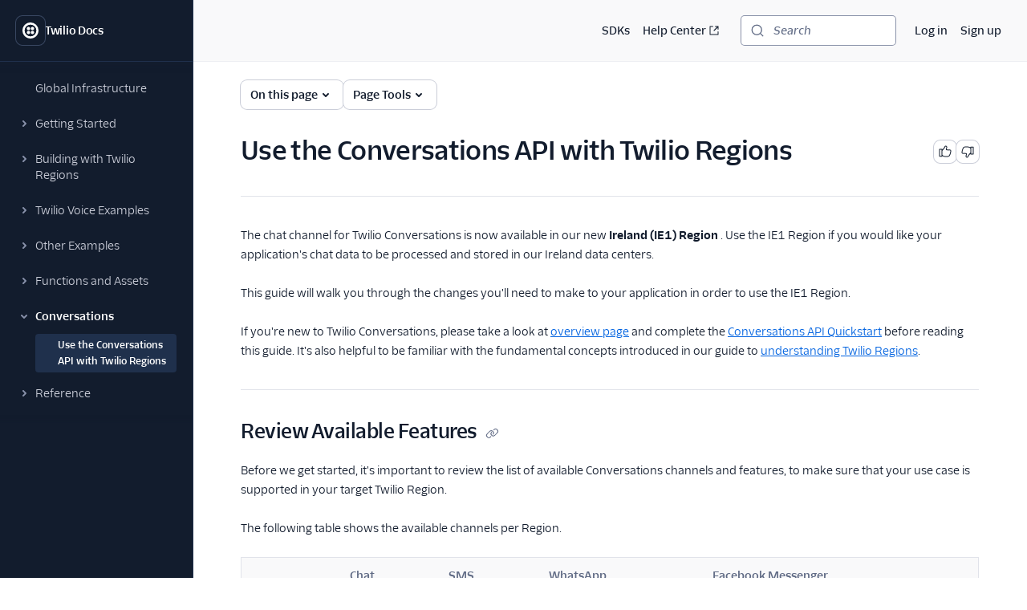

--- FILE ---
content_type: text/html; charset=utf-8
request_url: https://www.twilio.com/docs/global-infrastructure/conversations-api-with-twilio-regions?utm_source=docs&utm_medium=social&utm_campaign=guides_tags
body_size: 42159
content:
<!DOCTYPE html><html lang="en"><head><meta charSet="utf-8" data-next-head=""/><meta name="viewport" content="width=device-width" data-next-head=""/><script async="" defer="" src="https://consent.trustarc.com/notice?domain=twilio.com&amp;c=teconsent&amp;gtm=1&amp;js=nj&amp;noticeType=bb"></script><title data-next-head="">Use the Conversations API with Twilio Regions | Twilio</title><meta name="description" content="Learn how to use Conversations in Twilio&#x27;s new Ireland (IE1) Region." data-next-head=""/><link rel="canonical" href="https://www.twilio.com/docs/global-infrastructure/conversations-api-with-twilio-regions" data-next-head=""/><link rel="alternate" type="text/markdown" title="Use the Conversations API with Twilio Regions Markdown version" href="https://www.twilio.com/docs/global-infrastructure/conversations-api-with-twilio-regions.md" data-next-head=""/><link rel="preconnect" href="https://assets.twilio.com"/><meta name="x-twilio-docs-source" content="primary"/><link rel="preload" href="/_next/static/css/0cfcd1beca7f592a.css?dpl=dpl_5k6DnjbHq6xAwRkHHtDsNXp3S5K1" as="style"/><link rel="stylesheet" href="/_next/static/css/0cfcd1beca7f592a.css?dpl=dpl_5k6DnjbHq6xAwRkHHtDsNXp3S5K1" data-n-g=""/><noscript data-n-css=""></noscript><script defer="" noModule="" src="/_next/static/chunks/polyfills-42372ed130431b0a.js?dpl=dpl_5k6DnjbHq6xAwRkHHtDsNXp3S5K1"></script><script src="/_next/static/chunks/webpack-bb9226136b01bf5a.js?dpl=dpl_5k6DnjbHq6xAwRkHHtDsNXp3S5K1" defer=""></script><script src="/_next/static/chunks/framework-799c482eb4eee647.js?dpl=dpl_5k6DnjbHq6xAwRkHHtDsNXp3S5K1" defer=""></script><script src="/_next/static/chunks/main-0485509d9f5a70cb.js?dpl=dpl_5k6DnjbHq6xAwRkHHtDsNXp3S5K1" defer=""></script><script src="/_next/static/chunks/pages/_app-cf37eb5d4415cb04.js?dpl=dpl_5k6DnjbHq6xAwRkHHtDsNXp3S5K1" defer=""></script><script src="/_next/static/chunks/8cf7f8a3-8a69c0ebf2a17e1b.js?dpl=dpl_5k6DnjbHq6xAwRkHHtDsNXp3S5K1" defer=""></script><script src="/_next/static/chunks/7860-2bfb0dc96999ed64.js?dpl=dpl_5k6DnjbHq6xAwRkHHtDsNXp3S5K1" defer=""></script><script src="/_next/static/chunks/4172-04b573d5f6fe181e.js?dpl=dpl_5k6DnjbHq6xAwRkHHtDsNXp3S5K1" defer=""></script><script src="/_next/static/chunks/9902-0ec28139765c3670.js?dpl=dpl_5k6DnjbHq6xAwRkHHtDsNXp3S5K1" defer=""></script><script src="/_next/static/chunks/pages/docs/%5B...path%5D-bcf9d1e0c5ea4867.js?dpl=dpl_5k6DnjbHq6xAwRkHHtDsNXp3S5K1" defer=""></script><script src="/_next/static/9uzHEEhkTrogPJcwYZEyJ/_buildManifest.js?dpl=dpl_5k6DnjbHq6xAwRkHHtDsNXp3S5K1" defer=""></script><script src="/_next/static/9uzHEEhkTrogPJcwYZEyJ/_ssgManifest.js?dpl=dpl_5k6DnjbHq6xAwRkHHtDsNXp3S5K1" defer=""></script></head><body><div id="__next"><!--$--><!--/$--><style data-emotion="css-global lbobjb">html{font-size:100%;font-family:'TwilioSansText','Inter var experimental','Inter var',-apple-system,BlinkMacSystemFont,'Segoe UI',Roboto,Oxygen-Sans,Ubuntu,Cantarell,'Helvetica Neue',sans-serif;}html:lang(ja) .paste-theme-provider,html:lang(ja-JP) .paste-theme-provider{font-family:'Inter var experimental','Inter var',Hiragino Sans,'ヒラギノ角ゴ ProN W3','Hiragino Kaku Gothic ProN','メイリオ',Meiryo,Osaka,'MS PGothic',sans-serif;}html:lang(zh-CN) .paste-theme-provider{font-family:'Inter var experimental','Inter var','Microsoft YaHei New',微软雅黑,'Microsoft Yahei','Microsoft JhengHei',宋体,SimSun,sans-serif;}html:lang(zh-TW) .paste-theme-provider,html:lang(zh-HK) .paste-theme-provider{font-family:'Inter var experimental','Inter var','Microsoft JhengHei',微軟正黑體,'Microsoft JhengHei UI','Microsoft YaHei',微軟雅黑,宋体,SimSun,sans-serif;}html:lang(ko) .paste-theme-provider{font-family:'Inter var experimental','Inter var','Microsoft JhengHei',微軟正黑體,'Microsoft JhengHei UI','Microsoft YaHei',微軟雅黑,宋体,SimSun,sans-serif;}body{background-color:rgb(255, 255, 255);margin:0;}*,*::after,*::before{box-sizing:border-box;}@media (prefers-reduced-motion: reduce){*{-webkit-animation-duration:0!important;animation-duration:0!important;-webkit-animation-iteration-count:1!important;animation-iteration-count:1!important;transition-duration:0!important;scroll-behavior:auto!important;}}:root{--reach-dialog:1;}</style><style data-emotion="css-global 1uje5tv">@font-face{font-family:'Inter var';font-weight:100 900;font-display:swap;font-style:normal;font-named-instance:'Regular';src:url("https://assets.twilio.com/public_assets/paste-fonts/1.5.2/Inter-roman.var.woff2?v=3.19") format("woff2");}@font-face{font-family:'Inter var';font-weight:100 900;font-display:swap;font-style:italic;font-named-instance:'Italic';src:url("https://assets.twilio.com/public_assets/paste-fonts/1.5.2/Inter-italic.var.woff2?v=3.19") format("woff2");}@font-face{font-family:'Inter var experimental';font-weight:100 900;font-display:swap;font-style:oblique 0deg 8deg;src:url("https://assets.twilio.com/public_assets/paste-fonts/1.5.2/Inter.var.woff2?v=3.19") format("woff2");}@font-face{font-family:'TwilioSansMono';font-style:normal;font-display:swap;font-weight:400;src:local(''),url('https://assets.twilio.com/public_assets/paste-fonts/1.5.2/TwilioSansMono-Regular.woff2') format('woff2'),url('https://assets.twilio.com/public_assets/paste-fonts/1.5.2/TwilioSansMono-Regular.woff') format('woff');}@font-face{font-family:'TwilioSansMono';font-style:italic;font-display:swap;font-weight:400;src:local(''),url('https://assets.twilio.com/public_assets/paste-fonts/1.5.2/TwilioSansMono-RegularItl.woff2') format('woff2'),url('https://assets.twilio.com/public_assets/paste-fonts/1.5.2/TwilioSansMono-RegularItl.woff') format('woff');}@font-face{font-family:'TwilioSansMono';font-style:normal;font-display:swap;font-weight:700;src:local(''),url('https://assets.twilio.com/public_assets/paste-fonts/1.5.2/TwilioSansMono-Bold.woff2') format('woff2'),url('https://assets.twilio.com/public_assets/paste-fonts/1.5.2/TwilioSansMono-Bold.woff') format('woff');}@font-face{font-family:'TwilioSansMono';font-style:italic;font-display:swap;font-weight:700;src:local(''),url('https://assets.twilio.com/public_assets/paste-fonts/1.5.2/TwilioSansMono-BoldItl.woff2') format('woff2'),url('https://assets.twilio.com/public_assets/paste-fonts/1.5.2/TwilioSansMono-BoldItl.woff') format('woff');}@font-face{font-family:'TwilioSansMono';font-style:normal;font-display:swap;font-weight:500;src:local(''),url('https://assets.twilio.com/public_assets/paste-fonts/1.5.2/TwilioSansMono-Medium.woff2') format('woff2'),url('https://assets.twilio.com/public_assets/paste-fonts/1.5.2/TwilioSansMono-Medium.woff') format('woff');}@font-face{font-family:'TwilioSansMono';font-style:italic;font-display:swap;font-weight:500;src:local(''),url('https://assets.twilio.com/public_assets/paste-fonts/1.5.2/TwilioSansMono-MediumItl.woff2') format('woff2'),url('https://assets.twilio.com/public_assets/paste-fonts/1.5.2/TwilioSansMono-MediumItl.woff') format('woff');}@font-face{font-family:'TwilioSansText';font-style:normal;font-display:swap;font-weight:300;src:local(''),url('https://assets.twilio.com/public_assets/paste-fonts/1.5.2/TwilioSansText-Light.woff2') format('woff2'),url('https://assets.twilio.com/public_assets/paste-fonts/1.5.2/TwilioSansText-Light.woff') format('woff');}@font-face{font-family:'TwilioSansText';font-style:italic;font-display:swap;font-weight:300;src:local(''),url('https://assets.twilio.com/public_assets/paste-fonts/1.5.2/TwilioSansText-LightItl.woff2') format('woff2'),url('https://assets.twilio.com/public_assets/paste-fonts/1.5.2/TwilioSansText-LightItl.woff') format('woff');}@font-face{font-family:'TwilioSansText';font-style:normal;font-display:swap;font-weight:400;src:local(''),url('https://assets.twilio.com/public_assets/paste-fonts/1.5.2/TwilioSansText-Regular.woff2') format('woff2'),url('https://assets.twilio.com/public_assets/paste-fonts/1.5.2/TwilioSansText-Regular.woff') format('woff');}@font-face{font-family:'TwilioSansText';font-style:italic;font-display:swap;font-weight:400;src:local(''),url('https://assets.twilio.com/public_assets/paste-fonts/1.5.2/TwilioSansText-RegularItl.woff2') format('woff2'),url('https://assets.twilio.com/public_assets/paste-fonts/1.5.2/TwilioSansText-RegularItl.woff') format('woff');}@font-face{font-family:'TwilioSansText';font-style:normal;font-display:swap;font-weight:500;src:local(''),url('https://assets.twilio.com/public_assets/paste-fonts/1.5.2/TwilioSansText-Medium.woff2') format('woff2'),url('https://assets.twilio.com/public_assets/paste-fonts/1.5.2/TwilioSansText-Medium.woff') format('woff');}@font-face{font-family:'TwilioSansText';font-style:italic;font-display:swap;font-weight:500;src:local(''),url('https://assets.twilio.com/public_assets/paste-fonts/1.5.2/TwilioSansText-MediumItl.woff2') format('woff2'),url('https://assets.twilio.com/public_assets/paste-fonts/1.5.2/TwilioSansText-MediumItl.woff') format('woff');}@font-face{font-family:'TwilioSansText';font-style:normal;font-display:swap;font-weight:600;src:local(''),url('https://assets.twilio.com/public_assets/paste-fonts/1.5.2/TwilioSansText-Semibold.woff2') format('woff2'),url('https://assets.twilio.com/public_assets/paste-fonts/1.5.2/TwilioSansText-Semibold.woff') format('woff');}@font-face{font-family:'TwilioSansText';font-style:italic;font-display:swap;font-weight:600;src:local(''),url('https://assets.twilio.com/public_assets/paste-fonts/1.5.2/TwilioSansText-SemiboldItl.woff2') format('woff2'),url('https://assets.twilio.com/public_assets/paste-fonts/1.5.2/TwilioSansText-SemiboldItl.woff') format('woff');}@font-face{font-family:'TwilioSansText';font-style:normal;font-display:swap;font-weight:700;src:local(''),url('https://assets.twilio.com/public_assets/paste-fonts/1.5.2/TwilioSansText-Bold.woff2') format('woff2'),url('https://assets.twilio.com/public_assets/paste-fonts/1.5.2/TwilioSansText-Bold.woff') format('woff');}@font-face{font-family:'TwilioSansText';font-style:italic;font-display:swap;font-weight:700;src:local(''),url('https://assets.twilio.com/public_assets/paste-fonts/1.5.2/TwilioSansText-BoldItl.woff2') format('woff2'),url('https://assets.twilio.com/public_assets/paste-fonts/1.5.2/TwilioSansText-BoldItl.woff') format('woff');}@font-face{font-family:'TwilioSansText';font-style:normal;font-display:swap;font-weight:800;src:local(''),url('https://assets.twilio.com/public_assets/paste-fonts/1.5.2/TwilioSansText-Extrabold.woff2') format('woff2'),url('https://assets.twilio.com/public_assets/paste-fonts/1.5.2/TwilioSansText-Extrabold.woff') format('woff');}@font-face{font-family:'TwilioSansText';font-style:italic;font-display:swap;font-weight:800;src:local(''),url('https://assets.twilio.com/public_assets/paste-fonts/1.5.2/TwilioSansText-ExtraboldItl.woff2') format('woff2'),url('https://assets.twilio.com/public_assets/paste-fonts/1.5.2/TwilioSansText-ExtraboldItl.woff') format('woff');}@font-face{font-family:'TwilioSansDisplay';font-style:normal;font-display:swap;font-weight:300;src:local(''),url('https://assets.twilio.com/public_assets/paste-fonts/1.5.2/TwilioSansDisplay-Light.woff2') format('woff2'),url('https://assets.twilio.com/public_assets/paste-fonts/1.5.2/TwilioSansDisplay-Light.woff') format('woff');}@font-face{font-family:'TwilioSansDisplay';font-style:italic;font-display:swap;font-weight:300;src:local(''),url('https://assets.twilio.com/public_assets/paste-fonts/1.5.2/TwilioSansDisplay-LightItl.woff2') format('woff2'),url('https://assets.twilio.com/public_assets/paste-fonts/1.5.2/TwilioSansDisplay-LightItl.woff') format('woff');}@font-face{font-family:'TwilioSansDisplay';font-style:normal;font-display:swap;font-weight:400;src:local(''),url('https://assets.twilio.com/public_assets/paste-fonts/1.5.2/TwilioSansDisplay-Regular.woff2') format('woff2'),url('https://assets.twilio.com/public_assets/paste-fonts/1.5.2/TwilioSansDisplay-Regular.woff') format('woff');}@font-face{font-family:'TwilioSansDisplay';font-style:italic;font-display:swap;font-weight:400;src:local(''),url('https://assets.twilio.com/public_assets/paste-fonts/1.5.2/TwilioSansDisplay-RegularItl.woff2') format('woff2'),url('https://assets.twilio.com/public_assets/paste-fonts/1.5.2/TwilioSansDisplay-RegularItl.woff') format('woff');}@font-face{font-family:'TwilioSansDisplay';font-style:normal;font-display:swap;font-weight:500;src:local(''),url('https://assets.twilio.com/public_assets/paste-fonts/1.5.2/TwilioSansDisplay-Medium.woff2') format('woff2'),url('https://assets.twilio.com/public_assets/paste-fonts/1.5.2/TwilioSansDisplay-Medium.woff') format('woff');}@font-face{font-family:'TwilioSansDisplay';font-style:italic;font-display:swap;font-weight:500;src:local(''),url('https://assets.twilio.com/public_assets/paste-fonts/1.5.2/TwilioSansDisplay-MediumItl.woff2') format('woff2'),url('https://assets.twilio.com/public_assets/paste-fonts/1.5.2/TwilioSansDisplay-MediumItl.woff') format('woff');}@font-face{font-family:'TwilioSansDisplay';font-style:normal;font-display:swap;font-weight:600;src:local(''),url('https://assets.twilio.com/public_assets/paste-fonts/1.5.2/TwilioSansDisplay-Semibold.woff2') format('woff2'),url('https://assets.twilio.com/public_assets/paste-fonts/1.5.2/TwilioSansDisplay-Semibold.woff') format('woff');}@font-face{font-family:'TwilioSansDisplay';font-style:italic;font-display:swap;font-weight:600;src:local(''),url('https://assets.twilio.com/public_assets/paste-fonts/1.5.2/TwilioSansDisplay-SemiboldItl.woff2') format('woff2'),url('https://assets.twilio.com/public_assets/paste-fonts/1.5.2/TwilioSansDisplay-SemiboldItl.woff') format('woff');}@font-face{font-family:'TwilioSansDisplay';font-style:normal;font-display:swap;font-weight:700;src:local(''),url('https://assets.twilio.com/public_assets/paste-fonts/1.5.2/TwilioSansDisplay-Bold.woff2') format('woff2'),url('https://assets.twilio.com/public_assets/paste-fonts/1.5.2/TwilioSansDisplay-Bold.woff') format('woff');}@font-face{font-family:'TwilioSansDisplay';font-style:italic;font-display:swap;font-weight:700;src:local(''),url('https://assets.twilio.com/public_assets/paste-fonts/1.5.2/TwilioSansDisplay-BoldItl.woff2') format('woff2'),url('https://assets.twilio.com/public_assets/paste-fonts/1.5.2/TwilioSansDisplay-BoldItl.woff') format('woff');}@font-face{font-family:'TwilioSansDisplay';font-style:normal;font-display:swap;font-weight:800;src:local(''),url('https://assets.twilio.com/public_assets/paste-fonts/1.5.2/TwilioSansDisplay-Extrabold.woff2') format('woff2'),url('https://assets.twilio.com/public_assets/paste-fonts/1.5.2/TwilioSansDisplay-Extrabold.woff') format('woff');}@font-face{font-family:'TwilioSansDisplay';font-style:italic;font-display:swap;font-weight:800;src:local(''),url('https://assets.twilio.com/public_assets/paste-fonts/1.5.2/TwilioSansDisplay-ExtraboldItl.woff2') format('woff2'),url('https://assets.twilio.com/public_assets/paste-fonts/1.5.2/TwilioSansDisplay-ExtraboldItl.woff') format('woff');}</style><style data-emotion="css 1pzojz9">.css-1pzojz9{color:rgb(18, 28, 45);-webkit-print-color-scheme:light;color-scheme:light;font-size:0.875rem;font-family:'TwilioSansText','Inter var experimental','Inter var',-apple-system,BlinkMacSystemFont,'Segoe UI',Roboto,Oxygen-Sans,Ubuntu,Cantarell,'Helvetica Neue',sans-serif;line-height:1.25rem;font-weight:400;font-variant-numeric:tabular-nums;}</style><div class="paste-theme-provider css-1pzojz9"><style data-emotion="css-global lbobjb">html{font-size:100%;font-family:'TwilioSansText','Inter var experimental','Inter var',-apple-system,BlinkMacSystemFont,'Segoe UI',Roboto,Oxygen-Sans,Ubuntu,Cantarell,'Helvetica Neue',sans-serif;}html:lang(ja) .paste-theme-provider,html:lang(ja-JP) .paste-theme-provider{font-family:'Inter var experimental','Inter var',Hiragino Sans,'ヒラギノ角ゴ ProN W3','Hiragino Kaku Gothic ProN','メイリオ',Meiryo,Osaka,'MS PGothic',sans-serif;}html:lang(zh-CN) .paste-theme-provider{font-family:'Inter var experimental','Inter var','Microsoft YaHei New',微软雅黑,'Microsoft Yahei','Microsoft JhengHei',宋体,SimSun,sans-serif;}html:lang(zh-TW) .paste-theme-provider,html:lang(zh-HK) .paste-theme-provider{font-family:'Inter var experimental','Inter var','Microsoft JhengHei',微軟正黑體,'Microsoft JhengHei UI','Microsoft YaHei',微軟雅黑,宋体,SimSun,sans-serif;}html:lang(ko) .paste-theme-provider{font-family:'Inter var experimental','Inter var','Microsoft JhengHei',微軟正黑體,'Microsoft JhengHei UI','Microsoft YaHei',微軟雅黑,宋体,SimSun,sans-serif;}body{background-color:rgb(255, 255, 255);margin:0;}*,*::after,*::before{box-sizing:border-box;}@media (prefers-reduced-motion: reduce){*{-webkit-animation-duration:0!important;animation-duration:0!important;-webkit-animation-iteration-count:1!important;animation-iteration-count:1!important;transition-duration:0!important;scroll-behavior:auto!important;}}:root{--reach-dialog:1;}</style><div class="css-1pzojz9"><style data-emotion="css-global 1r9iiex">*{font-variant-ligatures:none;font-feature-settings:"liga" 0;}.DocSearch-Button{background-color:rgb(255, 255, 255);border-radius:4px;box-shadow:0 0 0 1px #8B93AA;color:rgb(96, 107, 133);padding-left:0.75rem;padding-right:0.75rem;margin:0;width:100%;}.DocSearch-Button:hover{box-shadow:0 0 0 1px #006dfa;}.DocSearch-Button:active,.DocSearch-Button:focus{box-shadow:0 0 0 1px #cacdd8,0 0 0 3px #ffffff,0 0 0 4px #006dfa,0 0 0 6px #cce4ff;}.DocSearch-Button .DocSearch-Search-Icon{color:rgb(96, 107, 133);width:1rem;height:1rem;}.DocSearch-Button-Placeholder{font-size:0.875rem;font-family:'TwilioSansText','Inter var experimental','Inter var',-apple-system,BlinkMacSystemFont,'Segoe UI',Roboto,Oxygen-Sans,Ubuntu,Cantarell,'Helvetica Neue',sans-serif;font-weight:500;font-style:italic;padding-left:0.75rem;padding-right:0.75rem;}.DocSearch-Button-Key{top:0;padding-bottom:0;}.DocSearch-Container{color:rgb(18, 28, 45);-webkit-print-color-scheme:light;color-scheme:light;font-size:0.875rem;font-family:'TwilioSansText','Inter var experimental','Inter var',-apple-system,BlinkMacSystemFont,'Segoe UI',Roboto,Oxygen-Sans,Ubuntu,Cantarell,'Helvetica Neue',sans-serif;line-height:1.25rem;font-weight:400;font-variant-numeric:tabular-nums;}.DocSearch-Dropdown a{color:rgb(2, 99, 224);-webkit-text-decoration:underline;text-decoration:underline;}.DocSearch-Dropdown a:hover{-webkit-text-decoration:none;text-decoration:none;}.DocSearch-SearchBar{padding-bottom:0.25rem;}.DocSearch-Search-Icon{color:rgb(96, 107, 133);}.DocSearch-Input{padding-left:1rem;}.DocSearch-LoadingIndicator svg,.DocSearch-MagnifierLabel svg{width:1rem;height:1rem;}.DocSearch-Hits mark{color:rgb(2, 99, 224);}.DocSearch-Hit{padding-bottom:0.5rem;}.DocSearch-Hit a{border-color:rgb(225, 227, 234);border-style:solid;border-width:2px;-webkit-text-decoration:none;text-decoration:none;}.DocSearch-Hit[aria-selected=true] a{border-color:rgb(3, 11, 93);}.DocSearch-Hit-title{font-size:0.875rem;}.DocSearch-Hit-path{font-size:0.75rem;}.DocSearch-Hit-source{color:rgb(18, 28, 45);font-size:0.875rem;font-weight:500;}.DocSearch-Hit-icon{display:none;}.DocSearch-Prefill{color:rgb(2, 99, 224);-webkit-text-decoration:underline;text-decoration:underline;}.DocSearch-Prefill:hover{-webkit-text-decoration:none;text-decoration:none;}.DocSearch-Commands-Key{padding-bottom:0;}.DocSearch-Footer{-webkit-box-pack:start;-ms-flex-pack:start;-webkit-justify-content:start;justify-content:start;}.DocSearch-Logo{display:none;}:root{--docsearch-primary-color:rgb(3, 11, 93);--docsearch-text-color:rgb(18, 28, 45);--docsearch-spacing:1rem;--docsearch-icon-stroke-width:2px;--docsearch-highlight-color:rgb(3, 11, 93);--docsearch-muted-color:rgb(96, 107, 133);--docsearch-container-background:rgba(96, 107, 133, 0.5);--docsearch-logo-color:rgb(96, 107, 133);--docsearch-modal-width:44.5rem;--docsearch-modal-height:600px;--docsearch-modal-background:rgb(255, 255, 255);--docsearch-modal-shadow:0 2px 8px 0 rgba(18, 28, 45, 0.1);--docsearch-searchbox-height:46px;--docsearch-searchbox-background:rgb(18, 28, 45);--docsearch-searchbox-focus-background:rgb(255, 255, 255);--docsearch-searchbox-shadow:0 0 0 2px #ffffff,0 0 0 3px #006dfa,0 0 0 5px #cce4ff;--docsearch-hit-height:56px;--docsearch-hit-color:rgb(18, 28, 45);--docsearch-hit-active-color:rgb(255, 255, 255);--docsearch-hit-background:rgb(255, 255, 255);--docsearch-hit-shadow:none;--docsearch-key-gradient:rgb(244, 244, 246);--docsearch-key-shadow:none;--docsearch-footer-height:44px;--docsearch-footer-background:rgb(255, 255, 255);--docsearch-footer-shadow:none;}html{scroll-behavior:smooth;scroll-padding-top:100px;}@media (max-width: 1440px){html{scroll-padding-top:156px;}}.grecaptcha-badge{visibility:hidden;}</style><style data-emotion="css ikpa90">.css-ikpa90{box-sizing:border-box;opacity:0;transition-delay:50ms;-webkit-transition:opacity 150ms ease;transition:opacity 150ms ease;}@media screen and (min-width: 768px){.css-ikpa90{opacity:1;}}</style><div data-paste-element="BOX" data-paste-core-version="21.0.1" class="css-ikpa90"><style data-emotion="css w8it0u">.css-w8it0u{box-sizing:border-box;background-color:rgb(255, 255, 255);border-radius:4px;box-shadow:0 -1px 0 0 #f4f4f6,0 3px 4px 0 rgba(15, 22, 33, 0.1);left:10px;padding-left:1.25rem;padding-right:1.25rem;padding-top:0.5rem;padding-bottom:0.5rem;position:fixed;top:10px;-webkit-transform:translateY(-150%);-moz-transform:translateY(-150%);-ms-transform:translateY(-150%);transform:translateY(-150%);-webkit-transition:-webkit-transform 0.1s;transition:transform 0.1s;z-index:90;display:-webkit-box;display:-webkit-flex;display:-ms-flexbox;display:flex;-webkit-column-gap:1.25rem;column-gap:1.25rem;}.css-w8it0u:focus-within{-webkit-transform:translateY(0%);-moz-transform:translateY(0%);-ms-transform:translateY(0%);transform:translateY(0%);}</style><div data-paste-element="SIDEBAR_SKIPLINKS" data-paste-core-version="21.0.1" class="css-w8it0u"><style data-emotion="css lpeit6">.css-lpeit6{box-sizing:border-box;color:rgb(2, 99, 224);font-size:inherit;font-weight:inherit;line-height:inherit;outline:none;-webkit-text-decoration:underline;text-decoration:underline;}.css-lpeit6:active,.css-lpeit6[data-active=true]{color:rgb(6, 3, 58);-webkit-text-decoration:none;text-decoration:none;}.css-lpeit6:focus{box-shadow:0 0 0 2px #ffffff,0 0 0 3px #006dfa,0 0 0 5px #cce4ff;color:rgb(2, 99, 224);-webkit-text-decoration:underline;text-decoration:underline;border-radius:4px;}.css-lpeit6:hover{color:rgb(3, 11, 93);-webkit-text-decoration:none;text-decoration:none;}</style><a data-paste-element="SIDEBAR_SKIPLINKS_LINK" data-paste-core-version="21.0.1" href="#twilio-docs-content-area" class="css-lpeit6">Skip to content</a><a data-paste-element="SIDEBAR_SKIPLINKS_LINK" data-paste-core-version="21.0.1" href="#twilio-docs-sidebar-nav" class="css-lpeit6">Skip to navigation</a><a data-paste-element="SIDEBAR_SKIPLINKS_LINK" data-paste-core-version="21.0.1" href="#twilio-docs-topbar" class="css-lpeit6">Skip to topbar</a></div><style data-emotion="css 66wgzi">.css-66wgzi{box-sizing:border-box;width:100%;overflow:visible;display:-webkit-box;display:-webkit-flex;display:-ms-flexbox;display:flex;-webkit-flex-direction:column;-ms-flex-direction:column;flex-direction:column;box-shadow:1px 0 0 0 #1f304c;background-color:rgb(18, 28, 45);z-index:50;position:fixed;top:0;left:0;bottom:0;}@media screen and (min-width: 768px){.css-66wgzi{width:15rem;}}</style><aside data-paste-element="SIDEBAR" data-paste-core-version="21.0.1" style="opacity:1;width:15rem;transform:translateX(0%)" id="_R_19lbkm_" class="css-66wgzi"><style data-emotion="css 3p6q35">.css-3p6q35{box-sizing:border-box;padding-left:1.25rem;padding-right:1.25rem;min-height:4.75rem;box-shadow:0 1px 0 0 #1f304c;z-index:40;display:-webkit-box;display:-webkit-flex;display:-ms-flexbox;display:flex;-webkit-align-items:center;-webkit-box-align:center;-ms-flex-align:center;align-items:center;-webkit-box-pack:start;-ms-flex-pack:start;-webkit-justify-content:flex-start;justify-content:flex-start;-webkit-flex-shrink:0;-ms-flex-negative:0;flex-shrink:0;-webkit-column-gap:1rem;column-gap:1rem;overflow:hidden;}</style><div data-paste-element="SIDEBAR_HEADER" data-paste-core-version="21.0.1" class="css-3p6q35"><style data-emotion="css s7diru">.css-s7diru{box-sizing:border-box;width:auto;-webkit-appearance:none;-moz-appearance:none;-ms-appearance:none;appearance:none;background:none;display:inline-block;border:none;outline:none;-webkit-transition:background-color 100ms ease-in,box-shadow 100ms ease-in,color 100ms ease-in;transition:background-color 100ms ease-in,box-shadow 100ms ease-in,color 100ms ease-in;font-family:inherit;font-weight:600;-webkit-text-decoration:none;text-decoration:none;position:relative;margin:0;border-radius:8px;cursor:pointer;color:rgb(255, 255, 255);background-color:rgb(18, 28, 45);box-shadow:0 0 0 1px #394762;padding:0.5rem;}.css-s7diru:hover{-webkit-text-decoration:none;text-decoration:none;color:rgb(255, 255, 255);background-color:rgb(31, 48, 76);box-shadow:0 0 0 1px #f4f4f6;}.css-s7diru:focus{-webkit-text-decoration:none;text-decoration:none;box-shadow:0 0 0 1px #394762,0 0 0 3px #121c2d,0 0 0 4px #ffffff,0 0 0 6px rgba(255, 255, 255, 0.2);}.css-s7diru:active,.css-s7diru[data-active=true]{-webkit-text-decoration:none;text-decoration:none;box-shadow:0 0 0 1px #ffffff;color:rgb(255, 255, 255);background-color:rgb(31, 48, 76);}</style><a data-paste-element="SIDEBAR_HEADER_ICON_BUTTON" data-paste-core-version="21.0.1" href="/docs" aria-busy="false" type="button" class="css-s7diru"><style data-emotion="css 1lgr57j">.css-1lgr57j{box-sizing:border-box;display:-webkit-box;display:-webkit-flex;display:-ms-flexbox;display:flex;-webkit-text-decoration:inherit;text-decoration:inherit;opacity:1;-webkit-box-pack:center;-ms-flex-pack:center;-webkit-justify-content:center;justify-content:center;-webkit-column-gap:0.25rem;column-gap:0.25rem;-webkit-align-items:center;-webkit-box-align:center;-ms-flex-align:center;align-items:center;width:100%;}</style><span data-paste-element="BOX" data-paste-core-version="21.0.1" class="css-1lgr57j"><style data-emotion="css pe4vrq">.css-pe4vrq{box-sizing:border-box;line-height:0;display:block;color:currentColor;width:1.25rem;height:1.25rem;-webkit-flex-shrink:0;-ms-flex-negative:0;flex-shrink:0;}</style><span data-paste-element="ICON" data-paste-core-version="21.0.1" class="css-pe4vrq"><svg role="img" aria-hidden="false" xmlns="http://www.w3.org/2000/svg" width="100%" height="100%" viewBox="0 0 20 20" aria-labelledby="LogoTwilioIcon-_R_4pjb9lbkm_"><title id="LogoTwilioIcon-_R_4pjb9lbkm_">Go to the Twilio Docs home page</title><path fill="currentColor" fill-rule="evenodd" d="M10 0C4.477 0 0 4.477 0 10s4.477 10 10 10 10-4.477 10-10A10 10 0 0010 0zm0 17.333a7.333 7.333 0 110-14.666 7.333 7.333 0 010 14.666zm4.533-9.8a2.067 2.067 0 11-2.066-2.066 2.08 2.08 0 012.066 2.066zm0 4.934a2.067 2.067 0 11-2.066-2.067 2.08 2.08 0 012.066 2.067zm-4.933 0A2.067 2.067 0 117.533 10.4 2.08 2.08 0 019.6 12.467zm0-4.934a2.067 2.067 0 11-2.067-2.066A2.08 2.08 0 019.6 7.533z"></path></svg></span></span></a><style data-emotion="css bt2jq2">.css-bt2jq2{box-sizing:border-box;opacity:1;font-size:0.875rem;font-weight:600;line-height:1.25rem;letter-spacing:-.02em;color:rgb(255, 255, 255);white-space:nowrap;text-overflow:ellipsis;overflow:hidden;margin:0;}</style><div data-paste-element="SIDEBAR_HEADER_LABEL" data-paste-core-version="21.0.1" class="css-bt2jq2">Twilio Docs</div></div><style data-emotion="css 1r1miiz">.css-1r1miiz{box-sizing:border-box;max-height:100%;overflow:hidden;-webkit-box-flex:1;-webkit-flex-grow:1;-ms-flex-positive:1;flex-grow:1;}</style><div data-paste-element="SIDEBAR_BODY" data-paste-core-version="21.0.1" class="css-1r1miiz"><style data-emotion="css 1j8kdpc">.css-1j8kdpc{box-sizing:border-box;-webkit-transition:opacity 150ms ease;transition:opacity 150ms ease;max-height:100%;overflow-y:auto;overflow-x:hidden;padding-top:1rem;padding-bottom:1rem;padding-left:1.25rem;padding-right:1.25rem;-webkit-box-flex:1;-webkit-flex-grow:1;-ms-flex-positive:1;flex-grow:1;}</style><style data-emotion="css 1uh9o2u">.css-1uh9o2u{overflow-scrolling:touch;background:linear-gradient(rgb(18, 28, 45) 33%, rgba(20,28,44, 0)),linear-gradient(rgba(20,28,44, 0), rgb(18, 28, 45) 66%) 0 100%,radial-gradient(farthest-side at 50% 100%, rgba(57, 71, 98, 0.5), rgba(0,0,0,0)) 0 100%;background-repeat:no-repeat;-webkit-background-size:100% 15px,100% 15px,100% 5px,100% 5px;background-size:100% 15px,100% 15px,100% 5px,100% 5px;background-attachment:local,local,scroll,scroll;box-sizing:border-box;-webkit-transition:opacity 150ms ease;transition:opacity 150ms ease;max-height:100%;overflow-y:auto;overflow-x:hidden;padding-top:1rem;padding-bottom:1rem;padding-left:1.25rem;padding-right:1.25rem;-webkit-box-flex:1;-webkit-flex-grow:1;-ms-flex-positive:1;flex-grow:1;}.css-1uh9o2u::-webkit-scrollbar{width:6px;}.css-1uh9o2u::-webkit-scrollbar-track{margin-top:8px;background:rgb(18, 28, 45);}.css-1uh9o2u::-webkit-scrollbar-thumb{background:rgb(37, 57, 91);border-radius:10px;}.css-1uh9o2u::-webkit-scrollbar-thumb:hover{background:rgb(64, 79, 110);}</style><nav data-paste-element="SIDEBAR_NAVIGATION" data-paste-core-version="21.0.1" aria-label="main" id="twilio-docs-sidebar-nav" class="css-1uh9o2u"><style data-emotion="css 4zrz0j">.css-4zrz0j{box-sizing:border-box;font-style:normal;font-weight:400;font-size:0.875rem;line-height:1.25rem;color:rgb(202, 205, 216);-webkit-transition:all 120ms ease;transition:all 120ms ease;border-radius:4px;cursor:pointer;display:-webkit-box;display:-webkit-flex;display:-ms-flexbox;display:flex;-webkit-box-flex:1;-webkit-flex-grow:1;-ms-flex-positive:1;flex-grow:1;-webkit-column-gap:0.5rem;column-gap:0.5rem;outline:none;padding-top:0.5rem;padding-bottom:0.5rem;position:relative;-webkit-text-decoration:none;text-decoration:none;background:none;border:none;overflow:hidden;padding-left:1.5rem;padding-right:0.5rem;margin-bottom:0.5rem;width:100%;}.css-4zrz0j:focus{box-shadow:0 0 0 1px #ffffff,inset 0 0 0 3px rgba(255, 255, 255, 0.2);}.css-4zrz0j:hover{-webkit-text-decoration:underline;text-decoration:underline;}</style><a data-paste-element="SIDEBAR_NAVIGATION_ITEM" data-paste-core-version="21.0.1" href="/docs/global-infrastructure" class="css-4zrz0j"><style data-emotion="css qxhhlx">.css-qxhhlx{box-sizing:border-box;display:-webkit-box;display:-webkit-flex;display:-ms-flexbox;display:flex;-webkit-align-items:center;-webkit-box-align:center;-ms-flex-align:center;align-items:center;-webkit-box-pack:justify;-webkit-justify-content:space-between;justify-content:space-between;-webkit-column-gap:0.25rem;column-gap:0.25rem;-webkit-transition:all 120ms ease;transition:all 120ms ease;-webkit-box-flex:1;-webkit-flex-grow:1;-ms-flex-positive:1;flex-grow:1;float:none;opacity:1;white-space:normal;}</style><span data-paste-element="BOX" data-paste-core-version="21.0.1" class="css-qxhhlx">Global Infrastructure</span></a><style data-emotion="css 17onuso">.css-17onuso{box-sizing:border-box;display:block;margin-bottom:0.5rem;}</style><div data-paste-element="SIDEBAR_NAVIGATION_DISCLOSURE" data-paste-core-version="21.0.1" class="css-17onuso"><style data-emotion="css 1icrb9o">.css-1icrb9o{box-sizing:border-box;display:-webkit-box;display:-webkit-flex;display:-ms-flexbox;display:flex;-webkit-align-items:center;-webkit-box-align:center;-ms-flex-align:center;align-items:center;-webkit-box-pack:justify;-webkit-justify-content:space-between;justify-content:space-between;-webkit-column-gap:0.5rem;column-gap:0.5rem;}</style><div data-paste-element="SIDEBAR_NAVIGATION_DISCLOSURE_HEADING_WRAPPER" data-paste-core-version="21.0.1" class="css-1icrb9o"><style data-emotion="css 1vx51jp">.css-1vx51jp{box-sizing:border-box;font-style:normal;font-weight:400;font-size:0.875rem;line-height:1.25rem;color:rgb(202, 205, 216);-webkit-transition:all 120ms ease;transition:all 120ms ease;border-radius:4px;cursor:pointer;display:-webkit-box;display:-webkit-flex;display:-ms-flexbox;display:flex;-webkit-box-flex:1;-webkit-flex-grow:1;-ms-flex-positive:1;flex-grow:1;-webkit-column-gap:0.25rem;column-gap:0.25rem;outline:none;padding-top:0.5rem;padding-bottom:0.5rem;position:relative;-webkit-text-decoration:none;text-decoration:none;}.css-1vx51jp:focus{box-shadow:0 0 0 1px #ffffff,inset 0 0 0 3px rgba(255, 255, 255, 0.2);}</style><div data-paste-element="SIDEBAR_NAVIGATION_DISCLOSURE_HEADING" data-paste-core-version="21.0.1" type="button" aria-expanded="false" aria-controls="_R_5alb9lbkm_" class="css-1vx51jp"><style data-emotion="css f76d15">.css-f76d15{box-sizing:border-box;display:-webkit-box;display:-webkit-flex;display:-ms-flexbox;display:flex;color:rgb(136, 145, 170);height:1.25rem;width:1.25rem;-webkit-transition:-webkit-transform 150ms ease;transition:transform 150ms ease;-webkit-transform:translateX(0) rotate(0deg);-moz-transform:translateX(0) rotate(0deg);-ms-transform:translateX(0) rotate(0deg);transform:translateX(0) rotate(0deg);}</style><span data-paste-element="SIDEBAR_NAVIGATION_DISCLOSURE_HEADING_EXPAND_ICON" data-paste-core-version="21.0.1" class="css-f76d15"><style data-emotion="css pft8gl">.css-pft8gl{box-sizing:border-box;line-height:0;display:block;color:inherit;width:1.25rem;height:1.25rem;-webkit-flex-shrink:0;-ms-flex-negative:0;flex-shrink:0;}</style><span data-paste-element="ICON" data-paste-core-version="21.0.1" class="css-pft8gl"><svg role="img" aria-hidden="true" width="100%" height="100%" viewBox="0 0 20 20" fill="none" aria-labelledby="ChevronDisclosureIcon-_R_4qd5alb9lbkm_"><path fill="currentColor" fill-rule="evenodd" clip-rule="evenodd" d="M9.707 6.293a1 1 0 00-1.497 1.32l.083.094L10.585 10l-2.292 2.293a1 1 0 00-.083 1.32l.083.094a1 1 0 001.32.083l.094-.083 3-3a1 1 0 00.083-1.32l-.083-.094-3-3z"></path></svg></span></span><style data-emotion="css 1m2bqrv">.css-1m2bqrv{box-sizing:border-box;display:block;margin-left:0.25rem;-webkit-transition:all 120ms ease;transition:all 120ms ease;float:none;opacity:1;white-space:normal;}</style><span data-paste-element="BOX" data-paste-core-version="21.0.1" class="css-1m2bqrv">Getting Started</span></div></div><style data-emotion="css 1nm6rmy">.css-1nm6rmy{box-sizing:border-box;padding-left:1.5rem;color:rgb(202, 205, 216);margin-top:0.25rem;}</style><div data-paste-element="SIDEBAR_NAVIGATION_DISCLOSURE_CONTENT" data-paste-core-version="21.0.1" id="_R_5alb9lbkm_" hidden="" style="display:none" class="css-1nm6rmy"><style data-emotion="css lafmnu">.css-lafmnu{box-sizing:border-box;font-style:normal;font-weight:400;font-size:0.75rem;line-height:1.25rem;color:rgb(202, 205, 216);-webkit-transition:all 120ms ease;transition:all 120ms ease;border-radius:4px;cursor:pointer;display:-webkit-box;display:-webkit-flex;display:-ms-flexbox;display:flex;-webkit-box-flex:1;-webkit-flex-grow:1;-ms-flex-positive:1;flex-grow:1;-webkit-column-gap:0.5rem;column-gap:0.5rem;outline:none;padding-top:0.25rem;padding-bottom:0.25rem;position:relative;-webkit-text-decoration:none;text-decoration:none;background:none;border:none;overflow:hidden;padding-left:1.75rem;padding-right:0.5rem;margin-bottom:0.25rem;width:100%;}.css-lafmnu:focus{box-shadow:0 0 0 1px #ffffff,inset 0 0 0 3px rgba(255, 255, 255, 0.2);}.css-lafmnu:hover{-webkit-text-decoration:underline;text-decoration:underline;}</style><a data-paste-element="SIDEBAR_NAVIGATION_ITEM" data-paste-core-version="21.0.1" href="/docs/global-infrastructure" class="css-lafmnu"><span data-paste-element="BOX" data-paste-core-version="21.0.1" class="css-qxhhlx">Overview</span></a><a data-paste-element="SIDEBAR_NAVIGATION_ITEM" data-paste-core-version="21.0.1" href="/docs/global-infrastructure/understanding-twilio-regions" class="css-lafmnu"><span data-paste-element="BOX" data-paste-core-version="21.0.1" class="css-qxhhlx">Twilio Regions</span></a><a data-paste-element="SIDEBAR_NAVIGATION_ITEM" data-paste-core-version="21.0.1" href="/docs/global-infrastructure/understanding-edge-locations" class="css-lafmnu"><span data-paste-element="BOX" data-paste-core-version="21.0.1" class="css-qxhhlx">Understanding Edge Locations</span></a></div></div><div data-paste-element="SIDEBAR_NAVIGATION_DISCLOSURE" data-paste-core-version="21.0.1" class="css-17onuso"><div data-paste-element="SIDEBAR_NAVIGATION_DISCLOSURE_HEADING_WRAPPER" data-paste-core-version="21.0.1" class="css-1icrb9o"><div data-paste-element="SIDEBAR_NAVIGATION_DISCLOSURE_HEADING" data-paste-core-version="21.0.1" type="button" aria-expanded="false" aria-controls="_R_9alb9lbkm_" class="css-1vx51jp"><span data-paste-element="SIDEBAR_NAVIGATION_DISCLOSURE_HEADING_EXPAND_ICON" data-paste-core-version="21.0.1" class="css-f76d15"><span data-paste-element="ICON" data-paste-core-version="21.0.1" class="css-pft8gl"><svg role="img" aria-hidden="true" width="100%" height="100%" viewBox="0 0 20 20" fill="none" aria-labelledby="ChevronDisclosureIcon-_R_4qd9alb9lbkm_"><path fill="currentColor" fill-rule="evenodd" clip-rule="evenodd" d="M9.707 6.293a1 1 0 00-1.497 1.32l.083.094L10.585 10l-2.292 2.293a1 1 0 00-.083 1.32l.083.094a1 1 0 001.32.083l.094-.083 3-3a1 1 0 00.083-1.32l-.083-.094-3-3z"></path></svg></span></span><span data-paste-element="BOX" data-paste-core-version="21.0.1" class="css-1m2bqrv">Building with Twilio Regions</span></div></div><div data-paste-element="SIDEBAR_NAVIGATION_DISCLOSURE_CONTENT" data-paste-core-version="21.0.1" id="_R_9alb9lbkm_" hidden="" style="display:none" class="css-1nm6rmy"><a data-paste-element="SIDEBAR_NAVIGATION_ITEM" data-paste-core-version="21.0.1" href="/docs/global-infrastructure/managing-regional-resources-in-console" class="css-lafmnu"><span data-paste-element="BOX" data-paste-core-version="21.0.1" class="css-qxhhlx">Manage Resources with Twilio Console</span></a><a data-paste-element="SIDEBAR_NAVIGATION_ITEM" data-paste-core-version="21.0.1" href="/docs/global-infrastructure/inbound-call-processing" class="css-lafmnu"><span data-paste-element="BOX" data-paste-core-version="21.0.1" class="css-qxhhlx">Select an Inbound Processing Region</span></a><a data-paste-element="SIDEBAR_NAVIGATION_ITEM" data-paste-core-version="21.0.1" href="/docs/global-infrastructure/using-the-twilio-rest-api-in-a-non-us-region" class="css-lafmnu"><span data-paste-element="BOX" data-paste-core-version="21.0.1" class="css-qxhhlx">Use the Twilio REST API</span></a><a data-paste-element="SIDEBAR_NAVIGATION_ITEM" data-paste-core-version="21.0.1" href="/docs/global-infrastructure/manage-regional-api-credentials" class="css-lafmnu"><span data-paste-element="BOX" data-paste-core-version="21.0.1" class="css-qxhhlx">Manage Regional API Credentials</span></a></div></div><div data-paste-element="SIDEBAR_NAVIGATION_DISCLOSURE" data-paste-core-version="21.0.1" class="css-17onuso"><div data-paste-element="SIDEBAR_NAVIGATION_DISCLOSURE_HEADING_WRAPPER" data-paste-core-version="21.0.1" class="css-1icrb9o"><div data-paste-element="SIDEBAR_NAVIGATION_DISCLOSURE_HEADING" data-paste-core-version="21.0.1" type="button" aria-expanded="false" aria-controls="_R_dalb9lbkm_" class="css-1vx51jp"><span data-paste-element="SIDEBAR_NAVIGATION_DISCLOSURE_HEADING_EXPAND_ICON" data-paste-core-version="21.0.1" class="css-f76d15"><span data-paste-element="ICON" data-paste-core-version="21.0.1" class="css-pft8gl"><svg role="img" aria-hidden="true" width="100%" height="100%" viewBox="0 0 20 20" fill="none" aria-labelledby="ChevronDisclosureIcon-_R_4qddalb9lbkm_"><path fill="currentColor" fill-rule="evenodd" clip-rule="evenodd" d="M9.707 6.293a1 1 0 00-1.497 1.32l.083.094L10.585 10l-2.292 2.293a1 1 0 00-.083 1.32l.083.094a1 1 0 001.32.083l.094-.083 3-3a1 1 0 00.083-1.32l-.083-.094-3-3z"></path></svg></span></span><span data-paste-element="BOX" data-paste-core-version="21.0.1" class="css-1m2bqrv">Twilio Voice Examples</span></div></div><div data-paste-element="SIDEBAR_NAVIGATION_DISCLOSURE_CONTENT" data-paste-core-version="21.0.1" id="_R_dalb9lbkm_" hidden="" style="display:none" class="css-1nm6rmy"><a data-paste-element="SIDEBAR_NAVIGATION_ITEM" data-paste-core-version="21.0.1" href="/docs/global-infrastructure/create-an-outbound-call-via-rest-api-in-a-non-us-twilio-region" class="css-lafmnu"><span data-paste-element="BOX" data-paste-core-version="21.0.1" class="css-qxhhlx">Make an outbound phone call with the REST API</span></a><a data-paste-element="SIDEBAR_NAVIGATION_ITEM" data-paste-core-version="21.0.1" href="/docs/global-infrastructure/use-the-programmable-voice-javascript-sdk-with-a-non-us-twilio-region" class="css-lafmnu"><span data-paste-element="BOX" data-paste-core-version="21.0.1" class="css-qxhhlx">Build a web app using the Javascript Voice SDK</span></a><a data-paste-element="SIDEBAR_NAVIGATION_ITEM" data-paste-core-version="21.0.1" href="/docs/global-infrastructure/use-the-voice-ios-sdk-with-a-non-us-twilio-region" class="css-lafmnu"><span data-paste-element="BOX" data-paste-core-version="21.0.1" class="css-qxhhlx">Build a mobile app using the iOS Voice SDK</span></a><a data-paste-element="SIDEBAR_NAVIGATION_ITEM" data-paste-core-version="21.0.1" href="/docs/global-infrastructure/use-the-voice-android-sdk-with-a-non-us-twilio-region" class="css-lafmnu"><span data-paste-element="BOX" data-paste-core-version="21.0.1" class="css-qxhhlx">Build a mobile app using the Android Voice SDK</span></a><a data-paste-element="SIDEBAR_NAVIGATION_ITEM" data-paste-core-version="21.0.1" href="/docs/global-infrastructure/regional-sip-domains" class="css-lafmnu"><span data-paste-element="BOX" data-paste-core-version="21.0.1" class="css-qxhhlx">Connect to Twilio using SIP Domains</span></a><a data-paste-element="SIDEBAR_NAVIGATION_ITEM" data-paste-core-version="21.0.1" href="/docs/global-infrastructure/regional-sip-trunks" class="css-lafmnu"><span data-paste-element="BOX" data-paste-core-version="21.0.1" class="css-qxhhlx">Connect to Twilio using Elastic SIP Trunking</span></a><a data-paste-element="SIDEBAR_NAVIGATION_ITEM" data-paste-core-version="21.0.1" href="/docs/global-infrastructure/localized-uris/regional-migration-best-practices" class="css-lafmnu"><span data-paste-element="BOX" data-paste-core-version="21.0.1" class="css-qxhhlx">Voice Regional Migration Best Practices</span></a><a data-paste-element="SIDEBAR_NAVIGATION_ITEM" data-paste-core-version="21.0.1" href="/docs/global-infrastructure/migrating-your-application-to-a-new-region" class="css-lafmnu"><span data-paste-element="BOX" data-paste-core-version="21.0.1" class="css-qxhhlx">Migrate your app to a new Region</span></a><a data-paste-element="SIDEBAR_NAVIGATION_ITEM" data-paste-core-version="21.0.1" href="/docs/global-infrastructure/localized-uris/sip-domains-regional-migration-best-practices" class="css-lafmnu"><span data-paste-element="BOX" data-paste-core-version="21.0.1" class="css-qxhhlx">Migrate your SIP Domain to a new Region</span></a><a data-paste-element="SIDEBAR_NAVIGATION_ITEM" data-paste-core-version="21.0.1" href="/docs/global-infrastructure/localized-uris/elastic-sip-trunk-regional-migration-best-practices" class="css-lafmnu"><span data-paste-element="BOX" data-paste-core-version="21.0.1" class="css-qxhhlx">Migrate your Elastic SIP Trunk to a new Region</span></a></div></div><div data-paste-element="SIDEBAR_NAVIGATION_DISCLOSURE" data-paste-core-version="21.0.1" class="css-17onuso"><div data-paste-element="SIDEBAR_NAVIGATION_DISCLOSURE_HEADING_WRAPPER" data-paste-core-version="21.0.1" class="css-1icrb9o"><div data-paste-element="SIDEBAR_NAVIGATION_DISCLOSURE_HEADING" data-paste-core-version="21.0.1" type="button" aria-expanded="false" aria-controls="_R_halb9lbkm_" class="css-1vx51jp"><span data-paste-element="SIDEBAR_NAVIGATION_DISCLOSURE_HEADING_EXPAND_ICON" data-paste-core-version="21.0.1" class="css-f76d15"><span data-paste-element="ICON" data-paste-core-version="21.0.1" class="css-pft8gl"><svg role="img" aria-hidden="true" width="100%" height="100%" viewBox="0 0 20 20" fill="none" aria-labelledby="ChevronDisclosureIcon-_R_4qdhalb9lbkm_"><path fill="currentColor" fill-rule="evenodd" clip-rule="evenodd" d="M9.707 6.293a1 1 0 00-1.497 1.32l.083.094L10.585 10l-2.292 2.293a1 1 0 00-.083 1.32l.083.094a1 1 0 001.32.083l.094-.083 3-3a1 1 0 00.083-1.32l-.083-.094-3-3z"></path></svg></span></span><span data-paste-element="BOX" data-paste-core-version="21.0.1" class="css-1m2bqrv">Other Examples</span></div></div><div data-paste-element="SIDEBAR_NAVIGATION_DISCLOSURE_CONTENT" data-paste-core-version="21.0.1" id="_R_halb9lbkm_" hidden="" style="display:none" class="css-1nm6rmy"><a data-paste-element="SIDEBAR_NAVIGATION_ITEM" data-paste-core-version="21.0.1" href="/docs/lookup/using-lookup-with-twilio-regions" class="css-lafmnu"><span data-paste-element="BOX" data-paste-core-version="21.0.1" class="css-qxhhlx">Use the Twilio Lookup API<span data-paste-element="ICON" data-paste-core-version="21.0.1" class="css-pe4vrq"><svg role="img" aria-hidden="false" xmlns="http://www.w3.org/2000/svg" width="100%" height="100%" viewBox="0 0 20 20" aria-labelledby="ProductLookupIcon-_R_2l6lhalb9lbkm_"><title id="ProductLookupIcon-_R_2l6lhalb9lbkm_">Twilio Lookup Documentation</title><path fill="currentColor" fill-rule="evenodd" d="M3.756 3.756a5.997 5.997 0 018.819 8.114l5.277 5.273a.5.5 0 010 .71.5.5 0 01-.71 0l-5.272-5.278a5.997 5.997 0 01-8.114-8.819zm4.246-.751a4.997 4.997 0 100 9.995 4.997 4.997 0 000-9.995zm0 3.498a1.5 1.5 0 110 2.999 1.5 1.5 0 010-2.999z"></path></svg></span></span></a><a data-paste-element="SIDEBAR_NAVIGATION_ITEM" data-paste-core-version="21.0.1" href="/docs/verify/using-verify-silent-network-auth-with-twilio-regions" class="css-lafmnu"><span data-paste-element="BOX" data-paste-core-version="21.0.1" class="css-qxhhlx">Use the Twilio Verify API with Silent Network Auth<span data-paste-element="ICON" data-paste-core-version="21.0.1" class="css-pe4vrq"><svg role="img" aria-hidden="false" xmlns="http://www.w3.org/2000/svg" width="100%" height="100%" viewBox="0 0 20 20" aria-labelledby="ProductVerifyIcon-_R_2lalhalb9lbkm_"><title id="ProductVerifyIcon-_R_2lalhalb9lbkm_">Twilio Verify Documentation</title><path fill="currentColor" fill-rule="evenodd" d="M16.75 2.5c.69 0 1.25.553 1.25 1.234v.331c0 .393-.159.77-.44 1.047l-6.675 6.596c-.49.478-1.28.478-1.77 0L6.645 9.27a.491.491 0 010-.7.507.507 0 01.71 0l2.47 2.438a.241.241 0 00.35 0l6.68-6.591a.49.49 0 00.145-.35v-.332a.248.248 0 00-.25-.247H3.25c-.138 0-.25.111-.25.247v5.762a.49.49 0 00.145.35l6.68 6.592a.241.241 0 00.35 0l3.97-3.92a.507.507 0 01.71 0 .491.491 0 010 .701l-3.97 3.92A1.253 1.253 0 0110 17.5a1.253 1.253 0 01-.885-.36L2.44 10.543A1.472 1.472 0 012 9.496V3.734C2 3.053 2.56 2.5 3.25 2.5h13.5zm-.25 6.824c.828 0 1.5.663 1.5 1.48a1.49 1.49 0 01-1.5 1.482 1.49 1.49 0 01-1.5-1.481 1.49 1.49 0 011.5-1.481z"></path></svg></span></span></a></div></div><div data-paste-element="SIDEBAR_NAVIGATION_DISCLOSURE" data-paste-core-version="21.0.1" class="css-17onuso"><div data-paste-element="SIDEBAR_NAVIGATION_DISCLOSURE_HEADING_WRAPPER" data-paste-core-version="21.0.1" class="css-1icrb9o"><div data-paste-element="SIDEBAR_NAVIGATION_DISCLOSURE_HEADING" data-paste-core-version="21.0.1" type="button" aria-expanded="false" aria-controls="_R_lalb9lbkm_" class="css-1vx51jp"><span data-paste-element="SIDEBAR_NAVIGATION_DISCLOSURE_HEADING_EXPAND_ICON" data-paste-core-version="21.0.1" class="css-f76d15"><span data-paste-element="ICON" data-paste-core-version="21.0.1" class="css-pft8gl"><svg role="img" aria-hidden="true" width="100%" height="100%" viewBox="0 0 20 20" fill="none" aria-labelledby="ChevronDisclosureIcon-_R_4qdlalb9lbkm_"><path fill="currentColor" fill-rule="evenodd" clip-rule="evenodd" d="M9.707 6.293a1 1 0 00-1.497 1.32l.083.094L10.585 10l-2.292 2.293a1 1 0 00-.083 1.32l.083.094a1 1 0 001.32.083l.094-.083 3-3a1 1 0 00.083-1.32l-.083-.094-3-3z"></path></svg></span></span><span data-paste-element="BOX" data-paste-core-version="21.0.1" class="css-1m2bqrv">Functions and Assets</span></div></div><div data-paste-element="SIDEBAR_NAVIGATION_DISCLOSURE_CONTENT" data-paste-core-version="21.0.1" id="_R_lalb9lbkm_" hidden="" style="display:none" class="css-1nm6rmy"><a data-paste-element="SIDEBAR_NAVIGATION_ITEM" data-paste-core-version="21.0.1" href="/docs/global-infrastructure/regional-support-functions-assets" class="css-lafmnu"><span data-paste-element="BOX" data-paste-core-version="21.0.1" class="css-qxhhlx">Regional support for Functions and Assets</span></a></div></div><div data-paste-element="SIDEBAR_NAVIGATION_DISCLOSURE" data-paste-core-version="21.0.1" class="css-17onuso"><div data-paste-element="SIDEBAR_NAVIGATION_DISCLOSURE_HEADING_WRAPPER" data-paste-core-version="21.0.1" class="css-1icrb9o"><style data-emotion="css ecye55">.css-ecye55{box-sizing:border-box;font-style:normal;font-weight:600;font-size:0.875rem;line-height:1.25rem;color:rgb(255, 255, 255);-webkit-transition:all 120ms ease;transition:all 120ms ease;border-radius:4px;cursor:pointer;display:-webkit-box;display:-webkit-flex;display:-ms-flexbox;display:flex;-webkit-box-flex:1;-webkit-flex-grow:1;-ms-flex-positive:1;flex-grow:1;-webkit-column-gap:0.25rem;column-gap:0.25rem;outline:none;padding-top:0.5rem;padding-bottom:0.5rem;position:relative;-webkit-text-decoration:none;text-decoration:none;}.css-ecye55:focus{box-shadow:0 0 0 1px #ffffff,inset 0 0 0 3px rgba(255, 255, 255, 0.2);}</style><div data-paste-element="SIDEBAR_NAVIGATION_DISCLOSURE_HEADING" data-paste-core-version="21.0.1" type="button" aria-expanded="true" aria-controls="_R_palb9lbkm_" class="css-ecye55"><style data-emotion="css 127bfmf">.css-127bfmf{box-sizing:border-box;display:-webkit-box;display:-webkit-flex;display:-ms-flexbox;display:flex;color:rgb(136, 145, 170);height:1.25rem;width:1.25rem;-webkit-transition:-webkit-transform 150ms ease;transition:transform 150ms ease;-webkit-transform:translateX(0) rotate(90deg);-moz-transform:translateX(0) rotate(90deg);-ms-transform:translateX(0) rotate(90deg);transform:translateX(0) rotate(90deg);}</style><span data-paste-element="SIDEBAR_NAVIGATION_DISCLOSURE_HEADING_EXPAND_ICON" data-paste-core-version="21.0.1" class="css-127bfmf"><span data-paste-element="ICON" data-paste-core-version="21.0.1" class="css-pft8gl"><svg role="img" aria-hidden="true" width="100%" height="100%" viewBox="0 0 20 20" fill="none" aria-labelledby="ChevronDisclosureIcon-_R_4qdpalb9lbkm_"><path fill="currentColor" fill-rule="evenodd" clip-rule="evenodd" d="M9.707 6.293a1 1 0 00-1.497 1.32l.083.094L10.585 10l-2.292 2.293a1 1 0 00-.083 1.32l.083.094a1 1 0 001.32.083l.094-.083 3-3a1 1 0 00.083-1.32l-.083-.094-3-3z"></path></svg></span></span><span data-paste-element="BOX" data-paste-core-version="21.0.1" class="css-1m2bqrv">Conversations</span></div></div><div data-paste-element="SIDEBAR_NAVIGATION_DISCLOSURE_CONTENT" data-paste-core-version="21.0.1" id="_R_palb9lbkm_" class="css-1nm6rmy"><style data-emotion="css bxygmn">.css-bxygmn{box-sizing:border-box;font-style:normal;font-weight:600;font-size:0.75rem;line-height:1.25rem;color:rgb(255, 255, 255);-webkit-transition:all 120ms ease;transition:all 120ms ease;border-radius:4px;cursor:pointer;display:-webkit-box;display:-webkit-flex;display:-ms-flexbox;display:flex;-webkit-box-flex:1;-webkit-flex-grow:1;-ms-flex-positive:1;flex-grow:1;-webkit-column-gap:0.5rem;column-gap:0.5rem;outline:none;padding-top:0.25rem;padding-bottom:0.25rem;position:relative;-webkit-text-decoration:none;text-decoration:none;background:none;border:none;overflow:hidden;padding-left:1.75rem;padding-right:0.5rem;margin-bottom:0.25rem;width:100%;background-color:rgb(31, 48, 76);}.css-bxygmn:focus{box-shadow:0 0 0 1px #ffffff,inset 0 0 0 3px rgba(255, 255, 255, 0.2);}.css-bxygmn:hover{-webkit-text-decoration:underline;text-decoration:underline;}</style><a data-paste-element="SIDEBAR_NAVIGATION_ITEM" data-paste-core-version="21.0.1" href="/docs/global-infrastructure/conversations-api-with-twilio-regions" aria-current="page" class="css-bxygmn"><span data-paste-element="BOX" data-paste-core-version="21.0.1" class="css-qxhhlx">Use the Conversations API with Twilio Regions</span></a></div></div><div data-paste-element="SIDEBAR_NAVIGATION_DISCLOSURE" data-paste-core-version="21.0.1" class="css-17onuso"><div data-paste-element="SIDEBAR_NAVIGATION_DISCLOSURE_HEADING_WRAPPER" data-paste-core-version="21.0.1" class="css-1icrb9o"><div data-paste-element="SIDEBAR_NAVIGATION_DISCLOSURE_HEADING" data-paste-core-version="21.0.1" type="button" aria-expanded="false" aria-controls="_R_talb9lbkm_" class="css-1vx51jp"><span data-paste-element="SIDEBAR_NAVIGATION_DISCLOSURE_HEADING_EXPAND_ICON" data-paste-core-version="21.0.1" class="css-f76d15"><span data-paste-element="ICON" data-paste-core-version="21.0.1" class="css-pft8gl"><svg role="img" aria-hidden="true" width="100%" height="100%" viewBox="0 0 20 20" fill="none" aria-labelledby="ChevronDisclosureIcon-_R_4qdtalb9lbkm_"><path fill="currentColor" fill-rule="evenodd" clip-rule="evenodd" d="M9.707 6.293a1 1 0 00-1.497 1.32l.083.094L10.585 10l-2.292 2.293a1 1 0 00-.083 1.32l.083.094a1 1 0 001.32.083l.094-.083 3-3a1 1 0 00.083-1.32l-.083-.094-3-3z"></path></svg></span></span><span data-paste-element="BOX" data-paste-core-version="21.0.1" class="css-1m2bqrv">Reference</span></div></div><div data-paste-element="SIDEBAR_NAVIGATION_DISCLOSURE_CONTENT" data-paste-core-version="21.0.1" id="_R_talb9lbkm_" hidden="" style="display:none" class="css-1nm6rmy"><a data-paste-element="SIDEBAR_NAVIGATION_ITEM" data-paste-core-version="21.0.1" href="/docs/global-infrastructure/regional-product-and-feature-availability" class="css-lafmnu"><span data-paste-element="BOX" data-paste-core-version="21.0.1" class="css-qxhhlx">Regional Product and Feature Availability</span></a><div data-paste-element="SIDEBAR_NAVIGATION_DISCLOSURE" data-paste-core-version="21.0.1" class="css-17onuso"><div data-paste-element="SIDEBAR_NAVIGATION_DISCLOSURE_HEADING_WRAPPER" data-paste-core-version="21.0.1" class="css-1icrb9o"><style data-emotion="css q9if6j">.css-q9if6j{box-sizing:border-box;font-style:normal;font-weight:400;font-size:0.75rem;line-height:1.25rem;color:rgb(202, 205, 216);-webkit-transition:all 120ms ease;transition:all 120ms ease;border-radius:4px;cursor:pointer;display:-webkit-box;display:-webkit-flex;display:-ms-flexbox;display:flex;-webkit-box-flex:1;-webkit-flex-grow:1;-ms-flex-positive:1;flex-grow:1;-webkit-column-gap:0.25rem;column-gap:0.25rem;outline:none;padding-top:0.25rem;padding-bottom:0.25rem;position:relative;-webkit-text-decoration:none;text-decoration:none;}.css-q9if6j:focus{box-shadow:0 0 0 1px #ffffff,inset 0 0 0 3px rgba(255, 255, 255, 0.2);}</style><div data-paste-element="SIDEBAR_NAVIGATION_DISCLOSURE_HEADING" data-paste-core-version="21.0.1" type="button" aria-expanded="false" aria-controls="_R_altalb9lbkm_" class="css-q9if6j"><span data-paste-element="SIDEBAR_NAVIGATION_DISCLOSURE_HEADING_EXPAND_ICON" data-paste-core-version="21.0.1" class="css-f76d15"><span data-paste-element="ICON" data-paste-core-version="21.0.1" class="css-pft8gl"><svg role="img" aria-hidden="true" width="100%" height="100%" viewBox="0 0 20 20" fill="none" aria-labelledby="ChevronDisclosureIcon-_R_4qdaltalb9lbkm_"><path fill="currentColor" fill-rule="evenodd" clip-rule="evenodd" d="M9.707 6.293a1 1 0 00-1.497 1.32l.083.094L10.585 10l-2.292 2.293a1 1 0 00-.083 1.32l.083.094a1 1 0 001.32.083l.094-.083 3-3a1 1 0 00.083-1.32l-.083-.094-3-3z"></path></svg></span></span><span data-paste-element="BOX" data-paste-core-version="21.0.1" class="css-1m2bqrv">Inbound Processing Region</span></div></div><div data-paste-element="SIDEBAR_NAVIGATION_DISCLOSURE_CONTENT" data-paste-core-version="21.0.1" id="_R_altalb9lbkm_" hidden="" style="display:none" class="css-1nm6rmy"><a data-paste-element="SIDEBAR_NAVIGATION_ITEM" data-paste-core-version="21.0.1" href="/docs/global-infrastructure/inbound-processing-console" class="css-lafmnu"><span data-paste-element="BOX" data-paste-core-version="21.0.1" class="css-qxhhlx">Set a phone number&#x27;s inbound processing Region using the Console</span></a><a data-paste-element="SIDEBAR_NAVIGATION_ITEM" data-paste-core-version="21.0.1" href="/docs/global-infrastructure/inbound-processing-api" class="css-lafmnu"><span data-paste-element="BOX" data-paste-core-version="21.0.1" class="css-qxhhlx">Set a phone number&#x27;s inbound processing Region using the REST API</span></a><a data-paste-element="SIDEBAR_NAVIGATION_ITEM" data-paste-core-version="21.0.1" href="/docs/global-infrastructure/inbound-processing-region-api-phone-number" class="css-lafmnu"><span data-paste-element="BOX" data-paste-core-version="21.0.1" class="css-qxhhlx">Inbound Processing Region API - PhoneNumber</span></a><a data-paste-element="SIDEBAR_NAVIGATION_ITEM" data-paste-core-version="21.0.1" href="/docs/global-infrastructure/inbound-processing-region-api-sipdomain" class="css-lafmnu"><span data-paste-element="BOX" data-paste-core-version="21.0.1" class="css-qxhhlx">Inbound Processing Region API - SipDomain</span></a><a data-paste-element="SIDEBAR_NAVIGATION_ITEM" data-paste-core-version="21.0.1" href="/docs/global-infrastructure/inbound-processing-region-api-trunk" class="css-lafmnu"><span data-paste-element="BOX" data-paste-core-version="21.0.1" class="css-qxhhlx">Inbound Processing Region API - Trunk</span></a></div></div><div data-paste-element="SIDEBAR_NAVIGATION_DISCLOSURE" data-paste-core-version="21.0.1" class="css-17onuso"><div data-paste-element="SIDEBAR_NAVIGATION_DISCLOSURE_HEADING_WRAPPER" data-paste-core-version="21.0.1" class="css-1icrb9o"><div data-paste-element="SIDEBAR_NAVIGATION_DISCLOSURE_HEADING" data-paste-core-version="21.0.1" type="button" aria-expanded="false" aria-controls="_R_eltalb9lbkm_" class="css-q9if6j"><span data-paste-element="SIDEBAR_NAVIGATION_DISCLOSURE_HEADING_EXPAND_ICON" data-paste-core-version="21.0.1" class="css-f76d15"><span data-paste-element="ICON" data-paste-core-version="21.0.1" class="css-pft8gl"><svg role="img" aria-hidden="true" width="100%" height="100%" viewBox="0 0 20 20" fill="none" aria-labelledby="ChevronDisclosureIcon-_R_4qdeltalb9lbkm_"><path fill="currentColor" fill-rule="evenodd" clip-rule="evenodd" d="M9.707 6.293a1 1 0 00-1.497 1.32l.083.094L10.585 10l-2.292 2.293a1 1 0 00-.083 1.32l.083.094a1 1 0 001.32.083l.094-.083 3-3a1 1 0 00.083-1.32l-.083-.094-3-3z"></path></svg></span></span><span data-paste-element="BOX" data-paste-core-version="21.0.1" class="css-1m2bqrv">Edge Locations and Localized URIs</span></div></div><div data-paste-element="SIDEBAR_NAVIGATION_DISCLOSURE_CONTENT" data-paste-core-version="21.0.1" id="_R_eltalb9lbkm_" hidden="" style="display:none" class="css-1nm6rmy"><a data-paste-element="SIDEBAR_NAVIGATION_ITEM" data-paste-core-version="21.0.1" href="/docs/global-infrastructure/edge-locations" class="css-lafmnu"><span data-paste-element="BOX" data-paste-core-version="21.0.1" class="css-qxhhlx">Edge Locations</span></a><a data-paste-element="SIDEBAR_NAVIGATION_ITEM" data-paste-core-version="21.0.1" href="/docs/global-infrastructure/edge-locations/legacy-regions" class="css-lafmnu"><span data-paste-element="BOX" data-paste-core-version="21.0.1" class="css-qxhhlx">Legacy Regions</span></a><a data-paste-element="SIDEBAR_NAVIGATION_ITEM" data-paste-core-version="21.0.1" href="/docs/global-infrastructure/localized-uris/sip-uris" class="css-lafmnu"><span data-paste-element="BOX" data-paste-core-version="21.0.1" class="css-qxhhlx">Public SIP URIs</span></a><a data-paste-element="SIDEBAR_NAVIGATION_ITEM" data-paste-core-version="21.0.1" href="/docs/global-infrastructure/localized-uris/interconnect-sip-uris" class="css-lafmnu"><span data-paste-element="BOX" data-paste-core-version="21.0.1" class="css-qxhhlx">Interconnect SIP URIs</span></a><a data-paste-element="SIDEBAR_NAVIGATION_ITEM" data-paste-core-version="21.0.1" href="/docs/global-infrastructure/localized-uris/termination" class="css-lafmnu"><span data-paste-element="BOX" data-paste-core-version="21.0.1" class="css-qxhhlx">Public Termination URIs</span></a><a data-paste-element="SIDEBAR_NAVIGATION_ITEM" data-paste-core-version="21.0.1" href="/docs/global-infrastructure/localized-uris/interconnect-termination-uris" class="css-lafmnu"><span data-paste-element="BOX" data-paste-core-version="21.0.1" class="css-qxhhlx">Interconnect Termination URIs</span></a></div></div><div data-paste-element="SIDEBAR_NAVIGATION_DISCLOSURE" data-paste-core-version="21.0.1" class="css-17onuso"><div data-paste-element="SIDEBAR_NAVIGATION_DISCLOSURE_HEADING_WRAPPER" data-paste-core-version="21.0.1" class="css-1icrb9o"><div data-paste-element="SIDEBAR_NAVIGATION_DISCLOSURE_HEADING" data-paste-core-version="21.0.1" type="button" aria-expanded="false" aria-controls="_R_iltalb9lbkm_" class="css-q9if6j"><span data-paste-element="SIDEBAR_NAVIGATION_DISCLOSURE_HEADING_EXPAND_ICON" data-paste-core-version="21.0.1" class="css-f76d15"><span data-paste-element="ICON" data-paste-core-version="21.0.1" class="css-pft8gl"><svg role="img" aria-hidden="true" width="100%" height="100%" viewBox="0 0 20 20" fill="none" aria-labelledby="ChevronDisclosureIcon-_R_4qdiltalb9lbkm_"><path fill="currentColor" fill-rule="evenodd" clip-rule="evenodd" d="M9.707 6.293a1 1 0 00-1.497 1.32l.083.094L10.585 10l-2.292 2.293a1 1 0 00-.083 1.32l.083.094a1 1 0 001.32.083l.094-.083 3-3a1 1 0 00.083-1.32l-.083-.094-3-3z"></path></svg></span></span><span data-paste-element="BOX" data-paste-core-version="21.0.1" class="css-1m2bqrv">Firewall Configurations</span></div></div><div data-paste-element="SIDEBAR_NAVIGATION_DISCLOSURE_CONTENT" data-paste-core-version="21.0.1" id="_R_iltalb9lbkm_" hidden="" style="display:none" class="css-1nm6rmy"><a data-paste-element="SIDEBAR_NAVIGATION_ITEM" data-paste-core-version="21.0.1" href="/docs/voice/sdks/network-connectivity-requirements" class="css-lafmnu"><span data-paste-element="BOX" data-paste-core-version="21.0.1" class="css-qxhhlx">Voice SDKs<span data-paste-element="ICON" data-paste-core-version="21.0.1" class="css-pe4vrq"><svg role="img" aria-hidden="false" xmlns="http://www.w3.org/2000/svg" width="100%" height="100%" viewBox="0 0 20 20" aria-labelledby="ProductVoiceIcon-_R_2l6liltalb9lbkm_"><title id="ProductVoiceIcon-_R_2l6liltalb9lbkm_">Twilio Voice Documentation</title><path fill="currentColor" fill-rule="evenodd" d="M14.55 18c-.239 0-.473-.065-.678-.187a34.61 34.61 0 01-4.01-2.791A35.318 35.318 0 017.3 12.726c-.72-.72-1.504-1.6-2.4-2.668a33.233 33.233 0 01-2.726-3.945 1.34 1.34 0 01.208-1.601l2.134-2.135a1.365 1.365 0 011.883 0l2.597 2.6c.519.52.519 1.363 0 1.883l-.715.71a26.959 26.959 0 002 2.22c.676.68 1.389 1.32 2.134 1.922l.715-.71c.52-.519 1.362-.519 1.882 0l2.598 2.6c.519.52.519 1.363 0 1.884l-2.134 2.135a1.338 1.338 0 01-.928.379zM5.481 3.033a.267.267 0 00-.186.08L3.162 5.248a.272.272 0 00-.043.326 31.99 31.99 0 002.614 3.795 33.798 33.798 0 002.33 2.594 32.988 32.988 0 006.358 4.921.277.277 0 00.326-.042l2.133-2.135a.267.267 0 000-.38l-2.592-2.599a.272.272 0 00-.379 0l-1.066 1.068a.533.533 0 01-.71.037l-.373-.299a27.742 27.742 0 01-2.219-1.996 28.139 28.139 0 01-2.053-2.333l-.299-.373a.534.534 0 01.043-.71l1.066-1.068a.267.267 0 000-.379L5.664 3.113a.272.272 0 00-.182-.08z"></path></svg></span></span></a><a data-paste-element="SIDEBAR_NAVIGATION_ITEM" data-paste-core-version="21.0.1" href="/docs/global-infrastructure/firewall-configurations/media-streams-configuration" class="css-lafmnu"><span data-paste-element="BOX" data-paste-core-version="21.0.1" class="css-qxhhlx">Media Streams</span></a></div></div></div></div></nav></div></aside></div><style data-emotion="css 1tfs3ue">.css-1tfs3ue{box-sizing:border-box;margin-left:0;position:relative;background-color:rgb(255, 255, 255);}@media screen and (min-width: 768px){.css-1tfs3ue{margin-left:15rem;}}</style><div data-paste-element="SIDEBAR_PUSH_CONTENT_WRAPPER" data-paste-core-version="21.0.1" class="css-1tfs3ue"><style data-emotion="css ywcuc">.css-ywcuc{box-sizing:border-box;width:100%;min-height:4.75rem;background-color:rgb(249, 249, 250);box-shadow:0 1px 0 0 #edeef2;padding-left:1.5rem;padding-right:1.5rem;position:-webkit-sticky;position:sticky;top:0;display:-webkit-box;display:-webkit-flex;display:-ms-flexbox;display:flex;-webkit-box-pack:justify;-webkit-justify-content:space-between;justify-content:space-between;-webkit-align-items:center;-webkit-box-align:center;-ms-flex-align:center;align-items:center;-webkit-column-gap:1.5rem;column-gap:1.5rem;z-index:40;}</style><div data-paste-element="TOPBAR" data-paste-core-version="21.0.1" id="twilio-docs-topbar" class="css-ywcuc"><style data-emotion="css 1dkvjfb">.css-1dkvjfb{box-sizing:border-box;display:-webkit-box;display:-webkit-flex;display:-ms-flexbox;display:flex;-webkit-box-pack:start;-ms-flex-pack:start;-webkit-justify-content:flex-start;justify-content:flex-start;-webkit-box-flex-wrap:wrap;-webkit-flex-wrap:wrap;-ms-flex-wrap:wrap;flex-wrap:wrap;-webkit-box-flex:1;-webkit-flex-grow:1;-ms-flex-positive:1;flex-grow:1;-webkit-column-gap:1rem;column-gap:1rem;-webkit-align-items:center;-webkit-box-align:center;-ms-flex-align:center;align-items:center;}@media screen and (min-width: 768px){.css-1dkvjfb{display:none;}}</style><div data-paste-element="TOPBAR_ACTIONS" data-paste-core-version="21.0.1" class="css-1dkvjfb"><style data-emotion="css 1nye0dd">.css-1nye0dd{box-sizing:border-box;display:-webkit-box;display:-webkit-flex;display:-ms-flexbox;display:flex;-webkit-align-items:center;-webkit-box-align:center;-ms-flex-align:center;align-items:center;min-width:0;}</style><div data-paste-element="BOX" data-paste-core-version="21.0.1" class="css-1nye0dd"><style data-emotion="css 16b8zu5">.css-16b8zu5{position:relative;-webkit-text-decoration:none;text-decoration:none;color:rgb(255, 255, 255);}.css-16b8zu5:hover{-webkit-text-decoration:underline;text-decoration:underline;}.css-16b8zu5:focus{outline:none;box-shadow:0 0 0 2px #ffffff,0 0 0 3px #006dfa,0 0 0 5px #cce4ff;border-radius:2px;}</style><a class="css-16b8zu5" href="/docs"><style data-emotion="css 8jah14">.css-8jah14{box-sizing:border-box;-webkit-align-items:center;-webkit-box-align:center;-ms-flex-align:center;align-items:center;display:-webkit-box;display:-webkit-flex;display:-ms-flexbox;display:flex;}</style><span data-paste-element="MEDIA_OBJECT" data-paste-core-version="21.0.1" class="css-8jah14"><style data-emotion="css and4r">.css-and4r{box-sizing:border-box;display:-webkit-box;display:-webkit-flex;display:-ms-flexbox;display:flex;-webkit-flex-shrink:0;-ms-flex-negative:0;flex-shrink:0;margin-right:0.75rem;}</style><span data-paste-element="MEDIA_FIGURE" data-paste-core-version="21.0.1" class="css-and4r"><style data-emotion="css jsh2a3">.css-jsh2a3{box-sizing:border-box;line-height:0;display:block;color:rgb(242, 47, 70);width:2.5rem;height:2.5rem;-webkit-flex-shrink:0;-ms-flex-negative:0;flex-shrink:0;}</style><span data-paste-element="ICON" data-paste-core-version="21.0.1" class="css-jsh2a3"><svg role="img" aria-hidden="true" xmlns="http://www.w3.org/2000/svg" width="100%" height="100%" viewBox="0 0 20 20" aria-labelledby="LogoTwilioIcon-_R_16l33dlbkm_"><title id="LogoTwilioIcon-_R_16l33dlbkm_">Twilio Logo</title><path fill="currentColor" fill-rule="evenodd" d="M10 0C4.477 0 0 4.477 0 10s4.477 10 10 10 10-4.477 10-10A10 10 0 0010 0zm0 17.333a7.333 7.333 0 110-14.666 7.333 7.333 0 010 14.666zm4.533-9.8a2.067 2.067 0 11-2.066-2.066 2.08 2.08 0 012.066 2.066zm0 4.934a2.067 2.067 0 11-2.066-2.067 2.08 2.08 0 012.066 2.067zm-4.933 0A2.067 2.067 0 117.533 10.4 2.08 2.08 0 019.6 12.467zm0-4.934a2.067 2.067 0 11-2.067-2.066A2.08 2.08 0 019.6 7.533z"></path></svg></span></span><style data-emotion="css 1i39mnm">.css-1i39mnm{box-sizing:border-box;-webkit-flex:1;-ms-flex:1;flex:1;min-width:0;}</style><span data-paste-element="MEDIA_BODY" data-paste-core-version="21.0.1" class="css-1i39mnm"><style data-emotion="css 7aad9x">.css-7aad9x{margin:0;padding:0;color:rgb(18, 28, 45);font-size:1rem;line-height:1.25rem;}</style><span data-paste-element="TEXT" data-paste-core-version="21.0.1" class="css-7aad9x">Twilio Docs</span></span></span></a></div></div><style data-emotion="css 8o6zg9">.css-8o6zg9{box-sizing:border-box;display:-webkit-box;display:-webkit-flex;display:-ms-flexbox;display:flex;-webkit-box-pack:end;-ms-flex-pack:end;-webkit-justify-content:flex-end;justify-content:flex-end;-webkit-flex-shrink:0;-ms-flex-negative:0;flex-shrink:0;-webkit-box-flex-wrap:wrap;-webkit-flex-wrap:wrap;-ms-flex-wrap:wrap;flex-wrap:wrap;-webkit-box-flex:1;-webkit-flex-grow:1;-ms-flex-positive:1;flex-grow:1;-webkit-column-gap:1rem;column-gap:1rem;-webkit-align-items:center;-webkit-box-align:center;-ms-flex-align:center;align-items:center;}@media screen and (min-width: 768px){.css-8o6zg9{display:none;}}</style><div data-paste-element="TOPBAR_ACTIONS" data-paste-core-version="21.0.1" class="css-8o6zg9"><style data-emotion="css miaxae">.css-miaxae{box-sizing:border-box;min-width:2.25rem;}</style><search data-paste-element="BOX" data-paste-core-version="21.0.1" role="search" class="css-miaxae"><button type="button" class="DocSearch DocSearch-Button" aria-label="Search (Command+K)" disabled=""><span class="DocSearch-Button-Container"><svg width="20" height="20" class="DocSearch-Search-Icon" viewBox="0 0 20 20" aria-hidden="true"><path d="M14.386 14.386l4.0877 4.0877-4.0877-4.0877c-2.9418 2.9419-7.7115 2.9419-10.6533 0-2.9419-2.9418-2.9419-7.7115 0-10.6533 2.9418-2.9419 7.7115-2.9419 10.6533 0 2.9419 2.9418 2.9419 7.7115 0 10.6533z" stroke="currentColor" fill="none" fill-rule="evenodd" stroke-linecap="round" stroke-linejoin="round"></path></svg><span class="DocSearch-Button-Placeholder">Search</span></span><span class="DocSearch-Button-Keys"></span></button></search><style data-emotion="css qw1tfm">.css-qw1tfm{box-sizing:border-box;width:auto;-webkit-appearance:none;-moz-appearance:none;-ms-appearance:none;appearance:none;background:none;display:inline-block;border:none;outline:none;-webkit-transition:background-color 150ms ease-in,box-shadow 150ms ease-in,color 150ms ease-in;transition:background-color 150ms ease-in,box-shadow 150ms ease-in,color 150ms ease-in;font-family:inherit;font-weight:600;-webkit-text-decoration:none;text-decoration:none;position:relative;margin:0;border-radius:8px;cursor:pointer;color:rgb(18, 28, 45);background-color:rgb(255, 255, 255);box-shadow:0 0 0 1px #cacdd8;padding:0.25rem;}.css-qw1tfm:hover{background-color:rgb(255, 255, 255);box-shadow:0 0 0 1px #006dfa;color:rgb(2, 99, 224);}.css-qw1tfm:focus{-webkit-text-decoration:none;text-decoration:none;box-shadow:0 0 0 1px #cacdd8,0 0 0 3px #ffffff,0 0 0 4px #006dfa,0 0 0 6px #cce4ff;}.css-qw1tfm:active,.css-qw1tfm[data-active=true]{background-color:rgb(255, 255, 255);box-shadow:0 0 0 1px #06033a;color:rgb(6, 3, 58);}.css-qw1tfm:disabled,.css-qw1tfm:disabled:focus,.css-qw1tfm:disabled:hover,.css-qw1tfm[aria-disabled=true],.css-qw1tfm[aria-disabled=true]:focus,.css-qw1tfm[aria-disabled=true]:hover{background-color:rgb(255, 255, 255);box-shadow:0 0 0 1px #e1e3ea;color:rgb(139, 147, 170);}.css-qw1tfm[aria-pressed=true]{background-color:rgb(244, 249, 255);box-shadow:0 0 0 1px #006dfa;color:rgb(2, 99, 224);}.css-qw1tfm[aria-pressed=true]:hover{background-color:rgb(244, 249, 255);box-shadow:0 0 0 1px #030b5d;color:rgb(3, 11, 93);}.css-qw1tfm[aria-pressed=true]:active,.css-qw1tfm[aria-pressed=true][data-active=true]{background-color:rgb(244, 249, 255);box-shadow:0 0 0 1px #06033a;color:rgb(6, 3, 58);}.css-qw1tfm[aria-pressed=true]:focus{background-color:rgb(244, 249, 255);box-shadow:0 0 0 1px #cacdd8,0 0 0 3px #ffffff,0 0 0 4px #006dfa,0 0 0 6px #cce4ff;color:rgb(2, 99, 224);}.css-qw1tfm[aria-pressed=true]:disabled,.css-qw1tfm[aria-pressed=true][aria-disabled=true]{background-color:rgb(225, 227, 234);box-shadow:0 0 0 1px #e1e3ea;color:rgb(255, 255, 255);}</style><button data-paste-element="BUTTON" data-paste-core-version="21.0.1" aria-pressed="true" aria-label="Open main navigation" aria-busy="false" type="button" class="css-qw1tfm"><span data-paste-element="BOX" data-paste-core-version="21.0.1" class="css-1lgr57j"><style data-emotion="css 15m1pao">.css-15m1pao{box-sizing:border-box;width:1.75rem;height:1.75rem;position:relative;}</style><div data-paste-element="BOX" data-paste-core-version="21.0.1" class="css-15m1pao"><style data-emotion="css pwk8hy">.css-pwk8hy{position:absolute;width:1rem;height:3px;border-radius:8px;-webkit-transition:-webkit-transform 0.25s ease-in-out,opacity 0.25s ease-in-out;transition:transform 0.25s ease-in-out,opacity 0.25s ease-in-out;transform-origin:left center;background-color:rgb(96, 107, 133);top:7px;left:6px;-webkit-transform:translateX(6px) translateY(4px) rotate(45deg);-moz-transform:translateX(6px) translateY(4px) rotate(45deg);-ms-transform:translateX(6px) translateY(4px) rotate(45deg);transform:translateX(6px) translateY(4px) rotate(45deg);opacity:0;}</style><span color="colorTextIcon" transform="translateX(6px) translateY(4px) rotate(45deg)" opacity="0" class="css-pwk8hy"></span><style data-emotion="css 11r4jzp">.css-11r4jzp{position:absolute;width:1rem;height:3px;border-radius:8px;-webkit-transition:-webkit-transform 0.25s ease-in-out,opacity 0.25s ease-in-out;transition:transform 0.25s ease-in-out,opacity 0.25s ease-in-out;transform-origin:left center;background-color:rgb(96, 107, 133);top:13px;left:6px;-webkit-transform:translateX(2px) translateY(-5px) rotate(45deg);-moz-transform:translateX(2px) translateY(-5px) rotate(45deg);-ms-transform:translateX(2px) translateY(-5px) rotate(45deg);transform:translateX(2px) translateY(-5px) rotate(45deg);}</style><span color="colorTextIcon" transform="translateX(2px) translateY(-5px) rotate(45deg)" class="css-11r4jzp"></span><style data-emotion="css 1j6de5r">.css-1j6de5r{position:absolute;width:1rem;height:3px;border-radius:8px;-webkit-transition:-webkit-transform 0.25s ease-in-out,opacity 0.25s ease-in-out;transition:transform 0.25s ease-in-out,opacity 0.25s ease-in-out;transform-origin:left center;background-color:rgb(96, 107, 133);top:13px;left:6px;-webkit-transform:translateX(2px) translateY(6px) rotate(-45deg);-moz-transform:translateX(2px) translateY(6px) rotate(-45deg);-ms-transform:translateX(2px) translateY(6px) rotate(-45deg);transform:translateX(2px) translateY(6px) rotate(-45deg);}</style><span color="colorTextIcon" transform="translateX(2px) translateY(6px) rotate(-45deg)" class="css-1j6de5r"></span><style data-emotion="css 1odqdkr">.css-1odqdkr{position:absolute;width:1rem;height:3px;border-radius:8px;-webkit-transition:-webkit-transform 0.25s ease-in-out,opacity 0.25s ease-in-out;transition:transform 0.25s ease-in-out,opacity 0.25s ease-in-out;transform-origin:left center;background-color:rgb(96, 107, 133);top:19px;left:6px;-webkit-transform:translateX(6px) translateY(-4px) rotate(-45deg);-moz-transform:translateX(6px) translateY(-4px) rotate(-45deg);-ms-transform:translateX(6px) translateY(-4px) rotate(-45deg);transform:translateX(6px) translateY(-4px) rotate(-45deg);opacity:0;}</style><span color="colorTextIcon" transform="translateX(6px) translateY(-4px) rotate(-45deg)" opacity="0" class="css-1odqdkr"></span></div></span></button></div><style data-emotion="css hemv1x">.css-hemv1x{box-sizing:border-box;display:none;-webkit-box-pack:end;-ms-flex-pack:end;-webkit-justify-content:flex-end;justify-content:flex-end;-webkit-flex-shrink:0;-ms-flex-negative:0;flex-shrink:0;-webkit-box-flex-wrap:wrap;-webkit-flex-wrap:wrap;-ms-flex-wrap:wrap;flex-wrap:wrap;-webkit-box-flex:1;-webkit-flex-grow:1;-ms-flex-positive:1;flex-grow:1;-webkit-column-gap:1rem;column-gap:1rem;-webkit-align-items:center;-webkit-box-align:center;-ms-flex-align:center;align-items:center;}@media screen and (min-width: 768px){.css-hemv1x{display:-webkit-box;display:-webkit-flex;display:-ms-flexbox;display:flex;}}@media screen and (min-width: 1024px){.css-hemv1x{display:none;}}</style><div data-paste-element="TOPBAR_ACTIONS" data-paste-core-version="21.0.1" class="css-hemv1x"><style data-emotion="css 1grha7z">.css-1grha7z{box-sizing:border-box;min-width:150px;}</style><search data-paste-element="BOX" data-paste-core-version="21.0.1" role="search" class="css-1grha7z"><button type="button" class="DocSearch DocSearch-Button" aria-label="Search (Command+K)" disabled=""><span class="DocSearch-Button-Container"><svg width="20" height="20" class="DocSearch-Search-Icon" viewBox="0 0 20 20" aria-hidden="true"><path d="M14.386 14.386l4.0877 4.0877-4.0877-4.0877c-2.9418 2.9419-7.7115 2.9419-10.6533 0-2.9419-2.9418-2.9419-7.7115 0-10.6533 2.9418-2.9419 7.7115-2.9419 10.6533 0 2.9419 2.9418 2.9419 7.7115 0 10.6533z" stroke="currentColor" fill="none" fill-rule="evenodd" stroke-linecap="round" stroke-linejoin="round"></path></svg><span class="DocSearch-Button-Placeholder">Search</span></span><span class="DocSearch-Button-Keys"></span></button></search></div><style data-emotion="css 14xwvb">.css-14xwvb{box-sizing:border-box;display:none;-webkit-box-pack:start;-ms-flex-pack:start;-webkit-justify-content:flex-start;justify-content:flex-start;-webkit-box-flex-wrap:wrap;-webkit-flex-wrap:wrap;-ms-flex-wrap:wrap;flex-wrap:wrap;-webkit-box-flex:1;-webkit-flex-grow:1;-ms-flex-positive:1;flex-grow:1;-webkit-column-gap:1rem;column-gap:1rem;-webkit-align-items:center;-webkit-box-align:center;-ms-flex-align:center;align-items:center;}@media screen and (min-width: 768px){.css-14xwvb{display:none;}}@media screen and (min-width: 1024px){.css-14xwvb{display:none;}}@media screen and (min-width: 1440px){.css-14xwvb{display:-webkit-box;display:-webkit-flex;display:-ms-flexbox;display:flex;}}</style><div data-paste-element="TOPBAR_ACTIONS" data-paste-core-version="21.0.1" class="css-14xwvb"><style data-emotion="css dnwo4n">.css-dnwo4n{box-sizing:border-box;margin-bottom:0;display:-webkit-box;display:-webkit-flex;display:-ms-flexbox;display:flex;overflow:hidden;}</style><nav data-paste-element="IN_PAGE_NAVIGATION" data-paste-core-version="21.0.1" aria-label="Twilio products" class="css-dnwo4n"><style data-emotion="css ts22oj">.css-ts22oj{box-sizing:border-box;display:-webkit-box;display:-webkit-flex;display:-ms-flexbox;display:flex;-webkit-box-flex-wrap:nowrap;-webkit-flex-wrap:nowrap;-ms-flex-wrap:nowrap;flex-wrap:nowrap;overflow-x:auto;overflow-y:hidden;-webkit-box-flex:1;-webkit-flex-grow:1;-ms-flex-positive:1;flex-grow:1;}</style><style data-emotion="css 1ywodxz">.css-1ywodxz{overflow-x:auto;overflow-y:hidden;overflow-scrolling:touch;box-sizing:border-box;display:-webkit-box;display:-webkit-flex;display:-ms-flexbox;display:flex;-webkit-box-flex-wrap:nowrap;-webkit-flex-wrap:nowrap;-ms-flex-wrap:nowrap;flex-wrap:nowrap;overflow-x:auto;overflow-y:hidden;-webkit-box-flex:1;-webkit-flex-grow:1;-ms-flex-positive:1;flex-grow:1;}@supports (-moz-appearance:none){.css-1ywodxz{padding-bottom:0px;scrollbar-width:none;}}.css-1ywodxz::-webkit-scrollbar{height:0;}.css-1ywodxz::-webkit-scrollbar-track{background:transparent;}</style><div data-paste-element="IN_PAGE_NAVIGATION_SCROLL_WRAPPER" data-paste-core-version="21.0.1" class="css-1ywodxz"><style data-emotion="css v2gylz">.css-v2gylz{box-sizing:border-box;list-style-type:none;display:-webkit-box;display:-webkit-flex;display:-ms-flexbox;display:flex;-webkit-box-flex:1;-webkit-flex-grow:1;-ms-flex-positive:1;flex-grow:1;-webkit-box-pack:start;-ms-flex-pack:start;-webkit-justify-content:flex-start;justify-content:flex-start;padding:0;margin:0;-webkit-column-gap:1rem;column-gap:1rem;border-bottom-width:0;border-bottom-style:none;border-bottom-color:rgb(225, 227, 234);}</style><ul data-paste-element="IN_PAGE_NAVIGATION_ITEMS" data-paste-core-version="21.0.1" class="css-v2gylz"><style data-emotion="css m5glei">.css-m5glei{box-sizing:border-box;display:-webkit-box;display:-webkit-flex;display:-ms-flexbox;display:flex;min-width:0;}</style><li data-paste-element="TOPBAR_NAV_ITEM" data-paste-core-version="21.0.1" class="css-m5glei"><style data-emotion="css 1jrsz7z">.css-1jrsz7z{box-sizing:border-box;color:rgb(96, 107, 133);min-width:3rem;text-align:center;font-size:0.875rem;font-weight:500;overflow:hidden;position:relative;text-overflow:ellipsis;-webkit-transition:border-color 100ms ease,color 100ms ease;transition:border-color 100ms ease,color 100ms ease;white-space:nowrap;-webkit-text-decoration:none;text-decoration:none;width:100%;display:block;border-bottom-color:transparent;border-bottom-style:solid;border-bottom-width:1px;padding-bottom:0.75rem;padding-left:0.5rem;padding-right:0.5rem;padding-top:0.75rem;border-top-left-radius:8px;border-top-right-radius:8px;color:rgb(18, 28, 45);}.css-1jrsz7z:hover{border-bottom-color:rgb(3, 11, 93);border-left-color:rgb(3, 11, 93);color:rgb(3, 11, 93);}.css-1jrsz7z:focus{border-top-left-radius:8px;border-top-right-radius:8px;box-shadow:inset 0 0 0 1px #006dfa,inset 0 0 0 3px #cce4ff;outline:none;}</style><a data-paste-element="TOPBAR_NAV_ITEM_ANCHOR" data-paste-core-version="21.0.1" href="/docs/messaging" class="css-1jrsz7z">Messaging</a></li><li data-paste-element="TOPBAR_NAV_ITEM" data-paste-core-version="21.0.1" class="css-m5glei"><a data-paste-element="TOPBAR_NAV_ITEM_ANCHOR" data-paste-core-version="21.0.1" href="/docs/voice" class="css-1jrsz7z">Voice</a></li><li data-paste-element="TOPBAR_NAV_ITEM" data-paste-core-version="21.0.1" class="css-m5glei"><a data-paste-element="TOPBAR_NAV_ITEM_ANCHOR" data-paste-core-version="21.0.1" href="/docs/video" class="css-1jrsz7z">Video</a></li><li data-paste-element="TOPBAR_NAV_ITEM" data-paste-core-version="21.0.1" class="css-m5glei"><a data-paste-element="TOPBAR_NAV_ITEM_ANCHOR" data-paste-core-version="21.0.1" href="/docs/serverless" class="css-1jrsz7z">Serverless</a></li><li data-paste-element="TOPBAR_NAV_ITEM" data-paste-core-version="21.0.1" class="css-m5glei"><a data-paste-element="TOPBAR_NAV_ITEM_ANCHOR" data-paste-core-version="21.0.1" href="/docs/flex" class="css-1jrsz7z">Flex</a></li><li data-paste-element="TOPBAR_NAV_ITEM" data-paste-core-version="21.0.1" class="css-m5glei"><a data-paste-element="TOPBAR_NAV_ITEM_ANCHOR" data-paste-core-version="21.0.1" href="/docs/studio" class="css-1jrsz7z">Studio</a></li><li data-paste-element="TOPBAR_NAV_ITEM" data-paste-core-version="21.0.1" class="css-m5glei"><a data-paste-element="TOPBAR_NAV_ITEM_ANCHOR" data-paste-core-version="21.0.1" href="/docs" class="css-1jrsz7z">All docs...</a></li></ul></div></nav></div><style data-emotion="css sljj2y">.css-sljj2y{box-sizing:border-box;display:none;-webkit-box-pack:end;-ms-flex-pack:end;-webkit-justify-content:flex-end;justify-content:flex-end;-webkit-flex-shrink:0;-ms-flex-negative:0;flex-shrink:0;-webkit-box-flex-wrap:wrap;-webkit-flex-wrap:wrap;-ms-flex-wrap:wrap;flex-wrap:wrap;-webkit-box-flex:1;-webkit-flex-grow:1;-ms-flex-positive:1;flex-grow:1;-webkit-column-gap:1rem;column-gap:1rem;-webkit-align-items:center;-webkit-box-align:center;-ms-flex-align:center;align-items:center;}@media screen and (min-width: 768px){.css-sljj2y{display:none;}}@media screen and (min-width: 1024px){.css-sljj2y{display:-webkit-box;display:-webkit-flex;display:-ms-flexbox;display:flex;}}</style><div data-paste-element="TOPBAR_ACTIONS" data-paste-core-version="21.0.1" class="css-sljj2y"><nav data-paste-element="IN_PAGE_NAVIGATION" data-paste-core-version="21.0.1" aria-label="Libraries and help" class="css-dnwo4n"><div data-paste-element="IN_PAGE_NAVIGATION_SCROLL_WRAPPER" data-paste-core-version="21.0.1" class="css-1ywodxz"><ul data-paste-element="IN_PAGE_NAVIGATION_ITEMS" data-paste-core-version="21.0.1" class="css-v2gylz"><li data-paste-element="TOPBAR_NAV_ITEM" data-paste-core-version="21.0.1" class="css-m5glei"><a data-paste-element="TOPBAR_NAV_ITEM_ANCHOR" data-paste-core-version="21.0.1" href="/docs/libraries" class="css-1jrsz7z">SDKs</a></li><li data-paste-element="TOPBAR_NAV_ITEM" data-paste-core-version="21.0.1" class="css-m5glei"><a data-paste-element="TOPBAR_NAV_ITEM_ANCHOR" data-paste-core-version="21.0.1" rel="noreferrer noopener" target="_blank" href="https://help.twilio.com" class="css-1jrsz7z"><style data-emotion="css sncxrr">.css-sncxrr{box-sizing:border-box;display:-webkit-box;display:-webkit-flex;display:-ms-flexbox;display:flex;}</style><div data-paste-element="BOX" data-paste-core-version="21.0.1" class="css-sncxrr">Help Center<span data-paste-element="ICON" data-paste-core-version="21.0.1" class="css-pe4vrq"><svg role="img" aria-hidden="false" xmlns="http://www.w3.org/2000/svg" width="100%" height="100%" viewBox="0 0 20 20" aria-labelledby="LinkExternalIcon-_R_5alajb3dlbkm_"><title id="LinkExternalIcon-_R_5alajb3dlbkm_">Help Center</title><path fill="currentColor" fill-rule="evenodd" d="M8.4 4.5a.5.5 0 01.5.5v.1a.5.5 0 01-.5.5H5.6v8.8h8.8v-2.8a.5.5 0 01.41-.492l.09-.008h.1a.5.5 0 01.492.41l.008.09V15a.5.5 0 01-.41.492L15 15.5H5a.5.5 0 01-.492-.41L4.5 15V5a.5.5 0 01.41-.492L5 4.5h3.4zm6.6 0a.5.5 0 01.5.5v.1l-.001.01.001 3.29a.5.5 0 01-.5.5h-.1a.5.5 0 01-.5-.5l-.001-1.935-3.967 3.967a.611.611 0 01-.78.07l-.084-.07a.611.611 0 01-.07-.78l.07-.084L13.534 5.6H11.6a.5.5 0 01-.5-.5V5a.5.5 0 01.5-.5H15z"></path></svg></span></div></a></li></ul></div></nav><style data-emotion="css inbhe0">.css-inbhe0{box-sizing:border-box;margin-left:1rem;margin-right:1rem;min-width:12rem;}</style><search data-paste-element="BOX" data-paste-core-version="21.0.1" role="search" class="css-inbhe0"><button type="button" class="DocSearch DocSearch-Button" aria-label="Search (Command+K)" disabled=""><span class="DocSearch-Button-Container"><svg width="20" height="20" class="DocSearch-Search-Icon" viewBox="0 0 20 20" aria-hidden="true"><path d="M14.386 14.386l4.0877 4.0877-4.0877-4.0877c-2.9418 2.9419-7.7115 2.9419-10.6533 0-2.9419-2.9418-2.9419-7.7115 0-10.6533 2.9418-2.9419 7.7115-2.9419 10.6533 0 2.9419 2.9418 2.9419 7.7115 0 10.6533z" stroke="currentColor" fill="none" fill-rule="evenodd" stroke-linecap="round" stroke-linejoin="round"></path></svg><span class="DocSearch-Button-Placeholder">Search</span></span><span class="DocSearch-Button-Keys"></span></button></search><nav data-paste-element="IN_PAGE_NAVIGATION" data-paste-core-version="21.0.1" aria-label="Log in or sign up" class="css-dnwo4n"><div data-paste-element="IN_PAGE_NAVIGATION_SCROLL_WRAPPER" data-paste-core-version="21.0.1" class="css-1ywodxz"><ul data-paste-element="IN_PAGE_NAVIGATION_ITEMS" data-paste-core-version="21.0.1" class="css-v2gylz"><li data-paste-element="TOPBAR_NAV_ITEM" data-paste-core-version="21.0.1" class="css-m5glei"><a data-paste-element="TOPBAR_NAV_ITEM_ANCHOR" data-paste-core-version="21.0.1" rel="noreferrer noopener" target="_blank" href="https://www.twilio.com/login" class="css-1jrsz7z">Log in</a></li><li data-paste-element="TOPBAR_NAV_ITEM" data-paste-core-version="21.0.1" class="css-m5glei"><a data-paste-element="TOPBAR_NAV_ITEM_ANCHOR" data-paste-core-version="21.0.1" rel="noreferrer noopener" target="_blank" href="https://www.twilio.com/try-twilio" class="css-1jrsz7z">Sign up</a></li></ul></div></nav></div></div><style data-emotion="css 18f711l">.css-18f711l{box-sizing:border-box;padding-top:5.75rem;padding-left:1.5rem;padding-right:1.5rem;background-color:rgb(255, 255, 255);position:relative;margin-left:auto;margin-right:auto;max-width:77rem;box-sizing:content-box;}@media screen and (min-width: 768px){.css-18f711l{padding-top:5.75rem;padding-left:1.5rem;padding-right:1.5rem;}}@media screen and (min-width: 1024px){.css-18f711l{padding-top:5.75rem;padding-left:3.25rem;padding-right:3.25rem;}}@media screen and (min-width: 1440px){.css-18f711l{padding-top:2.25rem;}}</style><div data-paste-element="BOX" data-paste-core-version="21.0.1" id="twilio-docs-content-area" class="css-18f711l"><style data-emotion="css 146sg2s">.css-146sg2s{box-sizing:border-box;display:block;-webkit-box-pack:center;-ms-flex-pack:center;-webkit-justify-content:center;justify-content:center;}@media screen and (min-width: 768px){.css-146sg2s{display:block;}}@media screen and (min-width: 1024px){.css-146sg2s{display:-webkit-box;display:-webkit-flex;display:-ms-flexbox;display:flex;}}</style><main data-paste-element="BOX" data-paste-core-version="21.0.1" class="css-146sg2s"><style data-emotion="css 15sok2i">.css-15sok2i{box-sizing:border-box;display:none;-webkit-order:2;-ms-flex-order:2;order:2;margin-left:4.25rem;width:18.5rem;}@media screen and (min-width: 768px){.css-15sok2i{display:none;}}@media screen and (min-width: 1024px){.css-15sok2i{display:none;}}@media screen and (min-width: 1440px){.css-15sok2i{display:block;}}</style><div data-paste-element="BOX" data-paste-core-version="21.0.1" id="twilio-docs-content-aside-area" class="css-15sok2i"><style data-emotion="css 5v6lp">.css-5v6lp{box-sizing:border-box;position:-webkit-sticky;position:sticky;top:100px;}</style><div data-paste-element="BOX" data-paste-core-version="21.0.1" class="css-5v6lp"><style data-emotion="css 1j4yy0t">.css-1j4yy0t{box-sizing:border-box;max-height:calc(100vh - 76px - 24px - 9rem);display:-webkit-box;display:-webkit-flex;display:-ms-flexbox;display:flex;-webkit-flex-direction:column;-ms-flex-direction:column;flex-direction:column;}</style><div data-paste-element="BOX" data-paste-core-version="21.0.1" class="css-1j4yy0t"><style data-emotion="css roynbj">.css-roynbj{box-sizing:border-box;}</style><span data-paste-element="BOX" data-paste-core-version="21.0.1" class="css-roynbj"><style data-emotion="css 1vgbamy">.css-1vgbamy{margin:0;padding:0;color:rgb(18, 28, 45);font-size:0.875rem;line-height:1.25rem;margin-bottom:0.5rem;font-weight:600;letter-spacing:-.02em;display:block;}</style><span data-paste-element="HEADING" data-paste-core-version="21.0.1" class="css-1vgbamy">Page tools</span><style data-emotion="css l6fvbt">.css-l6fvbt{box-sizing:border-box;display:-webkit-box;display:-webkit-flex;display:-ms-flexbox;display:flex;-webkit-flex-direction:column;-ms-flex-direction:column;flex-direction:column;row-gap:0.25rem;margin-bottom:1.75rem;}</style><div data-paste-element="BOX" data-paste-core-version="21.0.1" class="css-l6fvbt"><a data-paste-element="ANCHOR" data-paste-core-version="21.0.1" href="/docs/global-infrastructure/conversations-api-with-twilio-regions.md" target="_blank" rel="noreferrer" class="css-lpeit6"><style data-emotion="css 18mnlmt">.css-18mnlmt{box-sizing:border-box;width:auto;-webkit-appearance:none;-moz-appearance:none;-ms-appearance:none;appearance:none;background:none;display:inline-block;border:none;outline:none;-webkit-transition:none;transition:none;font-family:inherit;font-weight:600;-webkit-text-decoration:none;text-decoration:none;position:relative;margin:0;border-radius:4px;cursor:pointer;color:rgb(2, 99, 224);text-align:left;padding-top:0;padding-right:0;padding-bottom:0;padding-left:0;border-width:0;font-size:inherit;}.css-18mnlmt:hover{-webkit-text-decoration:underline;text-decoration:underline;color:rgb(6, 3, 58);}.css-18mnlmt:focus{-webkit-text-decoration:none;text-decoration:none;box-shadow:0 0 0 2px #ffffff,0 0 0 3px #006dfa,0 0 0 5px #cce4ff;}.css-18mnlmt:active,.css-18mnlmt[data-active=true]{-webkit-text-decoration:underline;text-decoration:underline;box-shadow:none;color:rgb(6, 3, 58);}</style><button data-paste-element="BUTTON" data-paste-core-version="21.0.1" id="view-page-markdown" tabindex="-1" aria-busy="false" type="button" class="css-18mnlmt"><style data-emotion="css ahysrt">.css-ahysrt{box-sizing:border-box;display:-webkit-box;display:-webkit-flex;display:-ms-flexbox;display:flex;-webkit-text-decoration:inherit;text-decoration:inherit;opacity:1;-webkit-column-gap:0.25rem;column-gap:0.25rem;-webkit-align-items:center;-webkit-box-align:center;-ms-flex-align:center;align-items:center;width:100%;}</style><span data-paste-element="BOX" data-paste-core-version="21.0.1" class="css-ahysrt"><style data-emotion="css 1ehjyni">.css-1ehjyni{box-sizing:border-box;display:-webkit-box;display:-webkit-flex;display:-ms-flexbox;display:flex;-webkit-align-items:center;-webkit-box-align:center;-ms-flex-align:center;align-items:center;-webkit-column-gap:0.75rem;column-gap:0.75rem;}</style><div data-paste-element="BOX" data-paste-core-version="21.0.1" class="css-1ehjyni"><span data-paste-element="ICON" data-paste-core-version="21.0.1" class="css-pe4vrq"><svg role="img" aria-hidden="true" width="100%" height="100%" viewBox="0 0 20 20" fill="none" aria-labelledby="FileIcon-_R_6j9l3ad5dlbkm_"><path fill="currentColor" fill-rule="evenodd" clip-rule="evenodd" d="M16.5 17h-13a.5.5 0 01-.5-.5v-13a.5.5 0 01.5-.5h9.879a.5.5 0 01.353.146l3.122 3.122A.5.5 0 0117 6.62v9.88a.5.5 0 01-.5.5zM2 3.5A1.5 1.5 0 013.5 2h9.879a1.5 1.5 0 011.06.44l3.122 3.12A1.5 1.5 0 0118 6.622V16.5a1.5 1.5 0 01-1.5 1.5h-13A1.5 1.5 0 012 16.5v-13zM5.5 6a.5.5 0 000 1h6a.5.5 0 000-1h-6zM5 10a.5.5 0 01.5-.5h9a.5.5 0 010 1h-9A.5.5 0 015 10zm.5 3a.5.5 0 000 1h8a.5.5 0 000-1h-8z"></path></svg></span>View as Markdown</div></span></button></a><button data-paste-element="BUTTON" data-paste-core-version="21.0.1" id="copy-page-markdown" aria-busy="false" type="button" class="css-18mnlmt"><span data-paste-element="BOX" data-paste-core-version="21.0.1" class="css-ahysrt"><div data-paste-element="BOX" data-paste-core-version="21.0.1" class="css-1ehjyni"><span data-paste-element="ICON" data-paste-core-version="21.0.1" class="css-pe4vrq"><svg role="img" aria-hidden="true" xmlns="http://www.w3.org/2000/svg" width="100%" height="100%" viewBox="0 0 20 20" aria-labelledby="CopyIcon-_R_1kql3ad5dlbkm_"><path fill="currentColor" fill-rule="evenodd" d="M13.469 2.5c.63 0 1.15.48 1.212 1.094l.007.125-.001 1.593h1.407c.73 0 1.331.558 1.4 1.271l.006.136v9.375c0 .776-.63 1.406-1.406 1.406H6.719c-.777 0-1.407-.63-1.407-1.406v-1.407H3.719c-.631 0-1.15-.48-1.213-1.094L2.5 13.47v-9.75c0-.631.48-1.15 1.094-1.213L3.72 2.5h9.75zm2.625 3.75H6.719a.469.469 0 00-.469.469v9.375c0 .259.21.468.469.468h9.375c.259 0 .468-.21.468-.468V6.719a.469.469 0 00-.468-.469zm-2.625-2.813h-9.75a.281.281 0 00-.274.217l-.007.065v9.75c0 .133.092.244.216.274l.065.007 1.593-.001v-7.03c0-.731.558-1.332 1.271-1.4l.136-.006 7.031-.001V3.719a.281.281 0 00-.217-.274l-.064-.007z"></path></svg></span>Copy as Markdown</div></span></button></div></span><span data-paste-element="HEADING" data-paste-core-version="21.0.1" class="css-1vgbamy">On this page</span><style data-emotion="css zs6taj">.css-zs6taj{box-sizing:border-box;overflow:auto;margin-bottom:1.75rem;-webkit-flex:auto;-ms-flex:auto;flex:auto;}</style><nav data-paste-element="BOX" data-paste-core-version="21.0.1" aria-label="document outline" class="css-zs6taj"><style data-emotion="css 15sthfg">.css-15sthfg{margin:0;padding:0;list-style:none;border-left-width:1px;border-left-style:solid;border-left-color:rgb(202, 205, 216);}</style><style data-emotion="css 10x1kz5">.css-10x1kz5{box-sizing:border-box;margin:0;padding:0;list-style:none;border-left-width:1px;border-left-style:solid;border-left-color:rgb(202, 205, 216);}</style><ul data-paste-element="BOX" data-paste-core-version="21.0.1" class="css-10x1kz5"><style data-emotion="css 7tz84n">.css-7tz84n{display:block;margin-top:1rem;font-size:0.875rem;line-height:1.5rem;border-radius:2px;}.css-7tz84n.is-current{font-weight:600;}.css-7tz84n.is-current a{color:rgb(2, 99, 224);border-color:rgb(0, 109, 250);}.css-7tz84n:focus-within{box-shadow:0 0 0 2px #ffffff,0 0 0 3px #006dfa,0 0 0 5px #cce4ff;}</style><li class="is-current css-7tz84n"><style data-emotion="css yczov4">.css-yczov4{box-sizing:border-box;padding-left:2rem;color:rgb(96, 107, 133);-webkit-text-decoration:none;text-decoration:none;display:inline-block;width:100%;border-left-color:transparent;border-left-style:solid;border-left-width:2px;}.css-yczov4:focus{outline:none;border-left-color:rgb(3, 11, 93);color:rgb(3, 11, 93);}.css-yczov4:hover{border-left-color:rgb(3, 11, 93);color:rgb(3, 11, 93);}</style><a data-paste-element="BOX" data-paste-core-version="21.0.1" href="#review-available-features" class="css-yczov4">Review Available Features</a></li><li class=" css-7tz84n"><a data-paste-element="BOX" data-paste-core-version="21.0.1" href="#configure-your-application-to-use-conversations-in-ie1" class="css-yczov4">Configure your application to use Conversations in IE1</a></li><li class=" css-7tz84n"><a data-paste-element="BOX" data-paste-core-version="21.0.1" href="#use-the-conversations-rest-api-in-ie1" class="css-yczov4">Use the Conversations REST API in IE1</a></li><style data-emotion="css 4ao0a4">.css-4ao0a4{display:block;margin-top:0.5rem;font-size:0.75rem;line-height:1.25rem;border-radius:2px;}.css-4ao0a4.is-current{font-weight:600;}.css-4ao0a4.is-current a{color:rgb(2, 99, 224);border-color:rgb(0, 109, 250);}.css-4ao0a4:focus-within{box-shadow:0 0 0 2px #ffffff,0 0 0 3px #006dfa,0 0 0 5px #cce4ff;}</style><li class=" css-4ao0a4"><style data-emotion="css bc5avt">.css-bc5avt{box-sizing:border-box;padding-left:3.25rem;color:rgb(96, 107, 133);-webkit-text-decoration:none;text-decoration:none;display:inline-block;width:100%;border-left-color:transparent;border-left-style:solid;border-left-width:2px;}.css-bc5avt:focus{outline:none;border-left-color:rgb(3, 11, 93);color:rgb(3, 11, 93);}.css-bc5avt:hover{border-left-color:rgb(3, 11, 93);color:rgb(3, 11, 93);}</style><a data-paste-element="BOX" data-paste-core-version="21.0.1" href="#authentication-and-credentials" class="css-bc5avt">Authentication and credentials</a></li><li class=" css-4ao0a4"><a data-paste-element="BOX" data-paste-core-version="21.0.1" href="#create-a-conversation" class="css-bc5avt">Create a Conversation</a></li><li class=" css-4ao0a4"><a data-paste-element="BOX" data-paste-core-version="21.0.1" href="#add-a-chat-participant-to-the-conversation" class="css-bc5avt">Add a chat participant to the Conversation</a></li><li class=" css-4ao0a4"><a data-paste-element="BOX" data-paste-core-version="21.0.1" href="#send-messages-via-the-conversation" class="css-bc5avt">Send Messages via the Conversation</a></li><li class=" css-7tz84n"><a data-paste-element="BOX" data-paste-core-version="21.0.1" href="#manage-conversations-in-ie1-using-twilio-console" class="css-yczov4">Manage Conversations in IE1 using Twilio Console</a></li><li class=" css-7tz84n"><a data-paste-element="BOX" data-paste-core-version="21.0.1" href="#use-the-conversations-mobile-or-web-sdk-in-ie1" class="css-yczov4">Use the Conversations mobile or web SDK in IE1</a></li><li class=" css-7tz84n"><a data-paste-element="BOX" data-paste-core-version="21.0.1" href="#migrate-an-existing-conversations-app-to-ie1" class="css-yczov4">Migrate an existing Conversations app to IE1</a></li></ul></nav><span data-paste-element="HEADING" data-paste-core-version="21.0.1" class="css-1vgbamy">Products used</span><style data-emotion="css 17mmtpn">.css-17mmtpn{box-sizing:border-box;margin-top:0.5rem;max-height:18.5rem;overflow-y:auto;-webkit-flex:none;-ms-flex:none;flex:none;padding-top:0.25rem;padding-left:0.25rem;padding-bottom:0.25rem;margin-bottom:1.5rem;}</style><div data-paste-element="BOX" data-paste-core-version="21.0.1" class="css-17mmtpn"><style data-emotion="css 1brb0pv">.css-1brb0pv{box-sizing:border-box;display:block;-webkit-align-items:center;-webkit-box-align:center;-ms-flex-align:center;align-items:center;-webkit-box-flex-wrap:wrap;-webkit-flex-wrap:wrap;-ms-flex-wrap:wrap;flex-wrap:wrap;}</style><div data-paste-element="STACK" data-paste-core-version="21.0.1" class="css-1brb0pv"><style data-emotion="css 147if0i">.css-147if0i{box-sizing:border-box;margin-bottom:0.25rem;}</style><div data-paste-element="STACK_CHILD" data-paste-core-version="21.0.1" class="css-147if0i"><div data-paste-element="BOX" data-paste-core-version="21.0.1" class="css-sncxrr"><a data-paste-element="ANCHOR" data-paste-core-version="21.0.1" href="/docs/conversations" target="_blank" rel="noreferrer" class="css-lpeit6"><button data-paste-element="BUTTON" data-paste-core-version="21.0.1" tabindex="-1" aria-busy="false" type="button" class="css-18mnlmt"><span data-paste-element="BOX" data-paste-core-version="21.0.1" class="css-ahysrt"><div data-paste-element="BOX" data-paste-core-version="21.0.1" class="css-1ehjyni"><span data-paste-element="ICON" data-paste-core-version="21.0.1" class="css-pe4vrq"><svg role="img" aria-hidden="false" xmlns="http://www.w3.org/2000/svg" width="100%" height="100%" viewBox="0 0 20 20" aria-labelledby="ProductConversationsIcon-_R_6jajd7ad5dlbkm_"><title id="ProductConversationsIcon-_R_6jajd7ad5dlbkm_">Twilio Conversations Documentation</title><path fill="currentColor" fill-rule="evenodd" d="M5.885 18A.864.864 0 015 17.125v-2.152H3.25c-.69 0-1.25-.557-1.25-1.243V6.275c0-.687.56-1.243 1.25-1.243H6a3.75 3.75 0 013.5 2.306l1.935 4.926A2.79 2.79 0 0014 13.979h2.75a.25.25 0 00.25-.249V6.275a.25.25 0 00-.25-.249H14V3.153l-3.17 2.749a.502.502 0 01-.689-.059.495.495 0 01.029-.687l3.375-2.937a.88.88 0 01.944-.14.87.87 0 01.511.8v2.153h1.75c.69 0 1.25.556 1.25 1.243v7.455c0 .686-.56 1.243-1.25 1.243H14a3.8 3.8 0 01-3.5-2.336L8.57 7.71a2.755 2.755 0 00-2.54-1.685H3.25a.25.25 0 00-.25.249v7.455a.25.25 0 00.25.249h2.775v2.873l3.165-2.749a.502.502 0 01.838.268.495.495 0 01-.178.478l-3.395 2.937a.883.883 0 01-.57.214z"></path></svg></span>Conversations</div></span></button></a></div></div><div data-paste-element="STACK_CHILD" data-paste-core-version="21.0.1" class="css-roynbj"><div data-paste-element="BOX" data-paste-core-version="21.0.1" class="css-sncxrr"><a data-paste-element="ANCHOR" data-paste-core-version="21.0.1" href="/docs/libraries" target="_blank" rel="noreferrer" class="css-lpeit6"><button data-paste-element="BUTTON" data-paste-core-version="21.0.1" tabindex="-1" aria-busy="false" type="button" class="css-18mnlmt"><span data-paste-element="BOX" data-paste-core-version="21.0.1" class="css-ahysrt"><div data-paste-element="BOX" data-paste-core-version="21.0.1" class="css-1ehjyni"><span data-paste-element="ICON" data-paste-core-version="21.0.1" class="css-pe4vrq"><svg role="img" aria-hidden="false" xmlns="http://www.w3.org/2000/svg" width="100%" height="100%" viewBox="0 0 20 20" aria-labelledby="ProductSDKIcon-_R_6jald7ad5dlbkm_"><title id="ProductSDKIcon-_R_6jald7ad5dlbkm_">Twilio SDKs Documentation</title><path fill="currentColor" fill-rule="evenodd" d="M2.81 13.633l7.096 3.292c.1.042.214.042.314 0l6.97-3.235a.526.526 0 01.665.268.52.52 0 01-.223.677l-6.97 3.235a1.403 1.403 0 01-1.187 0l-7.107-3.293a.52.52 0 01-.223-.677.526.526 0 01.664-.267zm0-3.653l7.096 3.293c.1.042.214.042.314 0l6.97-3.235a.526.526 0 01.665.267.52.52 0 01-.223.677l-6.97 3.235a1.403 1.403 0 01-1.187 0l-7.107-3.292a.52.52 0 01-.223-.677.526.526 0 01.664-.268zm7.794-7.847l6.697 3.13a1.194 1.194 0 010 2.17l-6.697 3.132c-.19.086-.396.13-.604.13-.208 0-.414-.044-.604-.13L2.7 7.435A1.194 1.194 0 012 6.348c0-.466.273-.89.7-1.085l6.696-3.13a1.435 1.435 0 011.208 0zm-.761.95l-6.698 3.13a.151.151 0 000 .282l6.698 3.13c.1.042.214.042.314 0l6.698-3.13a.151.151 0 000-.282l-6.698-3.13a.412.412 0 00-.314 0z"></path></svg></span>SDKs</div></span></button></a></div></div></div></div><div data-paste-element="BOX" data-paste-core-version="21.0.1" class="css-roynbj"><span data-paste-element="HEADING" data-paste-core-version="21.0.1" class="css-1vgbamy">Looking for more inspiration?</span>Visit the <a data-paste-element="ANCHOR" data-paste-core-version="21.0.1" href="https://www.twilio.com/en-us/developers" rel="noreferrer" target="_blank" class="css-lpeit6"><button data-paste-element="BUTTON" data-paste-core-version="21.0.1" tabindex="-1" aria-busy="false" type="button" class="css-18mnlmt"><span data-paste-element="BOX" data-paste-core-version="21.0.1" class="css-ahysrt"><div data-paste-element="BOX" data-paste-core-version="21.0.1" class="css-1ehjyni">Developer Hub</div></span></button></a></div></div></div></div><style data-emotion="css 141cahd">.css-141cahd{position:relative;min-width:0;width:100%;word-wrap:break-word;max-width:57.5rem;}.css-141cahd div+hr+section>hr{display:none;}.css-141cahd div+hr+style+section>hr{display:none;}.css-141cahd div+hr+hr{display:none;}.css-141cahd li>div[data-paste-element="BOX"]{margin-top:1.5rem;margin-bottom:1.5rem;}.css-141cahd li>ul,.css-141cahd li>ol,.css-141cahd li>p{margin-top:0;margin-bottom:0;}</style><style data-emotion="css grr5en">.css-grr5en{box-sizing:border-box;position:relative;min-width:0;width:100%;word-wrap:break-word;max-width:57.5rem;}.css-grr5en div+hr+section>hr{display:none;}.css-grr5en div+hr+style+section>hr{display:none;}.css-grr5en div+hr+hr{display:none;}.css-grr5en li>div[data-paste-element="BOX"]{margin-top:1.5rem;margin-bottom:1.5rem;}.css-grr5en li>ul,.css-grr5en li>ol,.css-grr5en li>p{margin-top:0;margin-bottom:0;}</style><div data-paste-element="BOX" data-paste-core-version="21.0.1" class="css-grr5en"><style data-emotion="css 3f6qzj">.css-3f6qzj{box-sizing:border-box;display:block;position:fixed;top:76px;margin-left:-1.5rem;margin-right:-1.5rem;padding-left:1.5rem;padding-top:1.5rem;padding-bottom:1.5rem;background-color:rgb(255, 255, 255);width:-webkit-fill-available;width:-moz-available;width:fill-available;z-index:20;}@media screen and (min-width: 768px){.css-3f6qzj{display:block;}}@media screen and (min-width: 1024px){.css-3f6qzj{display:block;}}@media screen and (min-width: 1440px){.css-3f6qzj{display:none;}}</style><div data-paste-element="BOX" data-paste-core-version="21.0.1" class="css-3f6qzj"><style data-emotion="css n140ep">.css-n140ep{box-sizing:border-box;display:-webkit-box;display:-webkit-flex;display:-ms-flexbox;display:flex;-webkit-flex-direction:row;-ms-flex-direction:row;flex-direction:row;-webkit-column-gap:0.75rem;column-gap:0.75rem;}</style><div data-paste-element="BOX" data-paste-core-version="21.0.1" class="css-n140ep"><nav data-paste-element="BOX" data-paste-core-version="21.0.1" class="css-roynbj"><style data-emotion="css 1x54ie9">.css-1x54ie9{box-sizing:border-box;width:auto;-webkit-appearance:none;-moz-appearance:none;-ms-appearance:none;appearance:none;background:none;display:inline-block;border:none;outline:none;-webkit-transition:background-color 100ms ease-in,box-shadow 100ms ease-in,color 100ms ease-in;transition:background-color 100ms ease-in,box-shadow 100ms ease-in,color 100ms ease-in;font-family:inherit;font-weight:600;-webkit-text-decoration:none;text-decoration:none;position:relative;margin:0;border-radius:8px;cursor:pointer;color:rgb(18, 28, 45);background-color:rgb(255, 255, 255);box-shadow:0 0 0 1px #cacdd8;padding-top:0.5rem;padding-bottom:0.5rem;padding-left:0.75rem;padding-right:0.75rem;font-size:0.875rem;line-height:1.25rem;}.css-1x54ie9:hover{-webkit-text-decoration:none;text-decoration:none;color:rgb(2, 99, 224);background-color:rgb(255, 255, 255);box-shadow:0 0 0 1px #006dfa;}.css-1x54ie9:focus{-webkit-text-decoration:none;text-decoration:none;box-shadow:0 0 0 1px #cacdd8,0 0 0 3px #ffffff,0 0 0 4px #006dfa,0 0 0 6px #cce4ff;}.css-1x54ie9:active,.css-1x54ie9[data-active=true]{-webkit-text-decoration:none;text-decoration:none;box-shadow:0 0 0 1px #001489;color:rgb(0, 20, 137);background-color:rgb(244, 249, 255);}</style><button data-paste-element="MENU_BUTTON" data-paste-core-version="21.0.1" aria-expanded="false" aria-controls="_R_1kql5dlbkm_" aria-haspopup="menu" aria-busy="false" type="button" class="css-1x54ie9"><span data-paste-element="BOX" data-paste-core-version="21.0.1" class="css-1lgr57j">On this page<span data-paste-element="ICON" data-paste-core-version="21.0.1" class="css-pe4vrq"><svg role="img" aria-hidden="true" xmlns="http://www.w3.org/2000/svg" width="100%" height="100%" viewBox="0 0 20 20" aria-labelledby="ChevronDownIcon-_R_kplkql5dlbkm_"><path fill="currentColor" fill-rule="evenodd" d="M6.293 8.293a1 1 0 011.32-.083l.094.083L10 10.585l2.293-2.292a1 1 0 011.32-.083l.094.083a1 1 0 01.083 1.32l-.083.094-3 3a1 1 0 01-1.32.083l-.094-.083-3-3a1 1 0 010-1.414z"></path></svg></span></span></button><style data-emotion="css 31h1qt">.css-31h1qt{box-sizing:border-box;background-color:rgb(255, 255, 255);border-style:solid;border-width:1px;border-color:rgb(225, 227, 234);border-radius:8px;box-shadow:0 4px 16px 0 rgba(18, 28, 45, 0.2);max-width:18.5rem;min-width:12rem;z-index:20;padding-top:0.5rem;padding-bottom:0.5rem;overflow-y:scroll;max-height:18.5rem;}.css-31h1qt:focus{outline:none;}</style><div data-paste-element="BOX" data-paste-core-version="21.0.1" id="_R_1kql5dlbkm_" hidden="" style="display:none;position:fixed;left:100%;top:100%" role="menu" tabindex="-1" data-dialog="true" aria-orientation="vertical" aria-label="document outline" class="css-31h1qt"><style data-emotion="css d2yklo">.css-d2yklo{box-sizing:border-box;-webkit-appearance:none;-moz-appearance:none;-ms-appearance:none;appearance:none;background:none;border:none;display:block;text-align:left;font-family:inherit;font-size:0.875rem;font-weight:400;line-height:1.25rem;outline:none;padding-top:0.5rem;padding-bottom:0.5rem;border-radius:8px;margin-top:0.125rem;margin-bottom:0.125rem;margin-left:0.25rem;margin-right:0.25rem;cursor:pointer;padding-left:1.5rem;padding-right:1.5rem;width:-webkit-fill-available;width:-moz-available;width:fill-available;color:rgb(18, 28, 45);-webkit-text-decoration:none;text-decoration:none;color:rgb(2, 99, 224);background-color:rgb(244, 249, 255);border-color:rgb(0, 109, 250);}.css-d2yklo:hover{color:rgb(2, 99, 224);background-color:rgb(244, 249, 255);}.css-d2yklo:focus{color:rgb(2, 99, 224);background-color:rgb(244, 249, 255);}.css-d2yklo:checked,.css-d2yklo[aria-checked=true]{background-color:rgb(244, 249, 255);color:rgb(18, 28, 45);}.css-d2yklo:checked:hover,.css-d2yklo[aria-checked=true]:hover{background-color:rgb(249, 249, 250);color:rgb(2, 99, 224);}.css-d2yklo:checked:hover [data-paste-element='ICON'],.css-d2yklo[aria-checked=true]:hover [data-paste-element='ICON']{color:rgb(96, 107, 133);}.css-d2yklo:disabled,.css-d2yklo:disabled:focus,.css-d2yklo:disabled:hover,.css-d2yklo[aria-disabled=true],.css-d2yklo[aria-disabled=true]:focus,.css-d2yklo[aria-disabled=true]:hover{color:rgb(139, 147, 170);cursor:not-allowed;background-color:rgb(255, 255, 255);border-color:transparent;}</style><a data-paste-element="MOBILE_TOC_MENU_LINK_ACTIVE" data-paste-core-version="21.0.1" href="#review-available-features" id="_R_1kql5dlbkm_-1" role="menuitem" class="css-d2yklo"><div data-paste-element="BOX" data-paste-core-version="21.0.1" class="css-roynbj">Review Available Features</div></a><style data-emotion="css 19nhmb5">.css-19nhmb5{box-sizing:border-box;-webkit-appearance:none;-moz-appearance:none;-ms-appearance:none;appearance:none;background:none;border:none;display:block;text-align:left;font-family:inherit;font-size:0.875rem;font-weight:400;line-height:1.25rem;outline:none;padding-top:0.5rem;padding-bottom:0.5rem;border-radius:8px;margin-top:0.125rem;margin-bottom:0.125rem;margin-left:0.25rem;margin-right:0.25rem;cursor:pointer;padding-left:1.5rem;padding-right:1.5rem;width:-webkit-fill-available;width:-moz-available;width:fill-available;color:rgb(18, 28, 45);-webkit-text-decoration:none;text-decoration:none;}.css-19nhmb5:hover{color:rgb(2, 99, 224);background-color:rgb(244, 249, 255);}.css-19nhmb5:focus{color:rgb(2, 99, 224);background-color:rgb(244, 249, 255);}.css-19nhmb5:checked,.css-19nhmb5[aria-checked=true]{background-color:rgb(244, 249, 255);color:rgb(18, 28, 45);}.css-19nhmb5:checked:hover,.css-19nhmb5[aria-checked=true]:hover{background-color:rgb(249, 249, 250);color:rgb(2, 99, 224);}.css-19nhmb5:checked:hover [data-paste-element='ICON'],.css-19nhmb5[aria-checked=true]:hover [data-paste-element='ICON']{color:rgb(96, 107, 133);}.css-19nhmb5:disabled,.css-19nhmb5:disabled:focus,.css-19nhmb5:disabled:hover,.css-19nhmb5[aria-disabled=true],.css-19nhmb5[aria-disabled=true]:focus,.css-19nhmb5[aria-disabled=true]:hover{color:rgb(139, 147, 170);cursor:not-allowed;background-color:rgb(255, 255, 255);border-color:transparent;}</style><a data-paste-element="MOBILE_TOC_MENU_LINK" data-paste-core-version="21.0.1" href="#configure-your-application-to-use-conversations-in-ie1" id="_R_1kql5dlbkm_-2" role="menuitem" class="css-19nhmb5"><div data-paste-element="BOX" data-paste-core-version="21.0.1" class="css-roynbj">Configure your application to use Conversations in IE1</div></a><a data-paste-element="MOBILE_TOC_MENU_LINK" data-paste-core-version="21.0.1" href="#use-the-conversations-rest-api-in-ie1" id="_R_1kql5dlbkm_-3" role="menuitem" class="css-19nhmb5"><div data-paste-element="BOX" data-paste-core-version="21.0.1" class="css-roynbj">Use the Conversations REST API in IE1</div></a><a data-paste-element="MOBILE_TOC_MENU_LINK" data-paste-core-version="21.0.1" href="#authentication-and-credentials" id="_R_1kql5dlbkm_-4" role="menuitem" class="css-19nhmb5"><style data-emotion="css kyczyy">.css-kyczyy{box-sizing:border-box;padding-left:1.25rem;}</style><div data-paste-element="BOX" data-paste-core-version="21.0.1" class="css-kyczyy">Authentication and credentials</div></a><a data-paste-element="MOBILE_TOC_MENU_LINK" data-paste-core-version="21.0.1" href="#create-a-conversation" id="_R_1kql5dlbkm_-5" role="menuitem" class="css-19nhmb5"><div data-paste-element="BOX" data-paste-core-version="21.0.1" class="css-kyczyy">Create a Conversation</div></a><a data-paste-element="MOBILE_TOC_MENU_LINK" data-paste-core-version="21.0.1" href="#add-a-chat-participant-to-the-conversation" id="_R_1kql5dlbkm_-6" role="menuitem" class="css-19nhmb5"><div data-paste-element="BOX" data-paste-core-version="21.0.1" class="css-kyczyy">Add a chat participant to the Conversation</div></a><a data-paste-element="MOBILE_TOC_MENU_LINK" data-paste-core-version="21.0.1" href="#send-messages-via-the-conversation" id="_R_1kql5dlbkm_-7" role="menuitem" class="css-19nhmb5"><div data-paste-element="BOX" data-paste-core-version="21.0.1" class="css-kyczyy">Send Messages via the Conversation</div></a><a data-paste-element="MOBILE_TOC_MENU_LINK" data-paste-core-version="21.0.1" href="#manage-conversations-in-ie1-using-twilio-console" id="_R_1kql5dlbkm_-8" role="menuitem" class="css-19nhmb5"><div data-paste-element="BOX" data-paste-core-version="21.0.1" class="css-roynbj">Manage Conversations in IE1 using Twilio Console</div></a><a data-paste-element="MOBILE_TOC_MENU_LINK" data-paste-core-version="21.0.1" href="#use-the-conversations-mobile-or-web-sdk-in-ie1" id="_R_1kql5dlbkm_-9" role="menuitem" class="css-19nhmb5"><div data-paste-element="BOX" data-paste-core-version="21.0.1" class="css-roynbj">Use the Conversations mobile or web SDK in IE1</div></a><a data-paste-element="MOBILE_TOC_MENU_LINK" data-paste-core-version="21.0.1" href="#migrate-an-existing-conversations-app-to-ie1" id="_R_1kql5dlbkm_-10" role="menuitem" class="css-19nhmb5"><div data-paste-element="BOX" data-paste-core-version="21.0.1" class="css-roynbj">Migrate an existing Conversations app to IE1</div></a></div></nav><div data-paste-element="BOX" data-paste-core-version="21.0.1" class="css-roynbj"><button data-paste-element="MENU_BUTTON" data-paste-core-version="21.0.1" aria-expanded="false" aria-controls="_R_2kql5dlbkm_" aria-haspopup="menu" aria-busy="false" type="button" class="css-1x54ie9"><span data-paste-element="BOX" data-paste-core-version="21.0.1" class="css-1lgr57j">Page Tools<span data-paste-element="ICON" data-paste-core-version="21.0.1" class="css-pe4vrq"><svg role="img" aria-hidden="true" xmlns="http://www.w3.org/2000/svg" width="100%" height="100%" viewBox="0 0 20 20" aria-labelledby="ChevronDownIcon-_R_kpmkql5dlbkm_"><path fill="currentColor" fill-rule="evenodd" d="M6.293 8.293a1 1 0 011.32-.083l.094.083L10 10.585l2.293-2.292a1 1 0 011.32-.083l.094.083a1 1 0 01.083 1.32l-.083.094-3 3a1 1 0 01-1.32.083l-.094-.083-3-3a1 1 0 010-1.414z"></path></svg></span></span></button><style data-emotion="css f9w5qh">.css-f9w5qh{box-sizing:border-box;background-color:rgb(255, 255, 255);border-radius:8px;box-shadow:0 -1px 0 0 #f4f4f6,0 3px 4px 0 rgba(15, 22, 33, 0.1);max-width:18.5rem;min-width:12rem;z-index:20;padding-top:0.5rem;padding-bottom:0.5rem;}.css-f9w5qh:focus{outline:none;}</style><div data-paste-element="MENU" data-paste-core-version="21.0.1" id="_R_2kql5dlbkm_" hidden="" role="menu" tabindex="-1" data-dialog="true" aria-orientation="vertical" aria-label="Page tools" style="display:none;position:fixed;left:100%;top:100%" class="css-f9w5qh"><style data-emotion="css 1qq1ij5">.css-1qq1ij5{box-sizing:border-box;max-height:31.5rem;overflow-y:auto;}</style><div data-paste-element="BOX" data-paste-core-version="21.0.1" class="css-1qq1ij5"><style data-emotion="css 16t6e8u">.css-16t6e8u{box-sizing:border-box;-webkit-appearance:none;-moz-appearance:none;-ms-appearance:none;appearance:none;background:none;border:none;display:block;text-align:left;font-family:inherit;font-size:0.875rem;font-weight:400;line-height:1.25rem;outline:none;padding-top:0.5rem;padding-bottom:0.5rem;border-radius:8px;margin-top:0.125rem;margin-bottom:0.125rem;margin-left:0.25rem;margin-right:0.25rem;cursor:pointer;padding-left:1.5rem;padding-right:1.5rem;width:-webkit-fill-available;width:-moz-available;width:fill-available;color:rgb(18, 28, 45);}.css-16t6e8u:hover{color:rgb(2, 99, 224);background-color:rgb(244, 249, 255);}.css-16t6e8u:focus{color:rgb(2, 99, 224);background-color:rgb(244, 249, 255);}.css-16t6e8u:checked,.css-16t6e8u[aria-checked=true]{background-color:rgb(244, 249, 255);color:rgb(18, 28, 45);}.css-16t6e8u:checked:hover,.css-16t6e8u[aria-checked=true]:hover{background-color:rgb(249, 249, 250);color:rgb(2, 99, 224);}.css-16t6e8u:checked:hover [data-paste-element='ICON'],.css-16t6e8u[aria-checked=true]:hover [data-paste-element='ICON']{color:rgb(96, 107, 133);}.css-16t6e8u:disabled,.css-16t6e8u:disabled:focus,.css-16t6e8u:disabled:hover,.css-16t6e8u[aria-disabled=true],.css-16t6e8u[aria-disabled=true]:focus,.css-16t6e8u[aria-disabled=true]:hover{color:rgb(139, 147, 170);cursor:not-allowed;background-color:rgb(255, 255, 255);border-color:transparent;}</style><a data-paste-element="MENU_ITEM" data-paste-core-version="21.0.1" href="/docs/global-infrastructure/conversations-api-with-twilio-regions.md" id="_R_2kql5dlbkm_-1" role="menuitem" target="_blank" rel="noreferrer" class="css-16t6e8u"><style data-emotion="css 1410pyv">.css-1410pyv{box-sizing:border-box;display:-webkit-box;display:-webkit-flex;display:-ms-flexbox;display:flex;-webkit-column-gap:0.5rem;column-gap:0.5rem;-webkit-align-items:center;-webkit-box-align:center;-ms-flex-align:center;align-items:center;}</style><span data-paste-element="BOX" data-paste-core-version="21.0.1" class="css-1410pyv"><span data-paste-element="ICON" data-paste-core-version="21.0.1" class="css-pe4vrq"><svg role="img" aria-hidden="true" width="100%" height="100%" viewBox="0 0 20 20" fill="none" aria-labelledby="FileIcon-_R_6jamkql5dlbkm_"><path fill="currentColor" fill-rule="evenodd" clip-rule="evenodd" d="M16.5 17h-13a.5.5 0 01-.5-.5v-13a.5.5 0 01.5-.5h9.879a.5.5 0 01.353.146l3.122 3.122A.5.5 0 0117 6.62v9.88a.5.5 0 01-.5.5zM2 3.5A1.5 1.5 0 013.5 2h9.879a1.5 1.5 0 011.06.44l3.122 3.12A1.5 1.5 0 0118 6.622V16.5a1.5 1.5 0 01-1.5 1.5h-13A1.5 1.5 0 012 16.5v-13zM5.5 6a.5.5 0 000 1h6a.5.5 0 000-1h-6zM5 10a.5.5 0 01.5-.5h9a.5.5 0 010 1h-9A.5.5 0 015 10zm.5 3a.5.5 0 000 1h8a.5.5 0 000-1h-8z"></path></svg></span>View as Markdown</span></a><button data-paste-element="MENU_ITEM" data-paste-core-version="21.0.1" id="_R_2kql5dlbkm_-2" role="menuitem" class="css-16t6e8u"><span data-paste-element="BOX" data-paste-core-version="21.0.1" class="css-1410pyv"><span data-paste-element="ICON" data-paste-core-version="21.0.1" class="css-pe4vrq"><svg role="img" aria-hidden="true" xmlns="http://www.w3.org/2000/svg" width="100%" height="100%" viewBox="0 0 20 20" aria-labelledby="CopyIcon-_R_6lamkql5dlbkm_"><path fill="currentColor" fill-rule="evenodd" d="M13.469 2.5c.63 0 1.15.48 1.212 1.094l.007.125-.001 1.593h1.407c.73 0 1.331.558 1.4 1.271l.006.136v9.375c0 .776-.63 1.406-1.406 1.406H6.719c-.777 0-1.407-.63-1.407-1.406v-1.407H3.719c-.631 0-1.15-.48-1.213-1.094L2.5 13.47v-9.75c0-.631.48-1.15 1.094-1.213L3.72 2.5h9.75zm2.625 3.75H6.719a.469.469 0 00-.469.469v9.375c0 .259.21.468.469.468h9.375c.259 0 .468-.21.468-.468V6.719a.469.469 0 00-.468-.469zm-2.625-2.813h-9.75a.281.281 0 00-.274.217l-.007.065v9.75c0 .133.092.244.216.274l.065.007 1.593-.001v-7.03c0-.731.558-1.332 1.271-1.4l.136-.006 7.031-.001V3.719a.281.281 0 00-.217-.274l-.064-.007z"></path></svg></span>Copy as Markdown</span></button></div></div></div></div></div><article data-paste-element="BOX" data-paste-core-version="21.0.1" class="css-roynbj"><style data-emotion="css m8ey6p">.css-m8ey6p{box-sizing:border-box;display:-webkit-box;display:-webkit-flex;display:-ms-flexbox;display:flex;-webkit-box-pack:justify;-webkit-justify-content:space-between;justify-content:space-between;-webkit-align-items:baseline;-webkit-box-align:baseline;-ms-flex-align:baseline;align-items:baseline;-webkit-column-gap:0.75rem;column-gap:0.75rem;}</style><div data-paste-element="BOX" data-paste-core-version="21.0.1" class="css-m8ey6p"><div data-paste-element="BOX" data-paste-core-version="21.0.1" class="css-roynbj"><style data-emotion="css 10br7e4">.css-10br7e4{margin:0;padding:0;color:rgb(18, 28, 45);font-size:2rem;line-height:2.5rem;margin-bottom:0;font-weight:600;letter-spacing:-.02em;display:block;}</style><h1 data-paste-element="HEADING" data-paste-core-version="21.0.1" class="css-10br7e4">Use the Conversations API with Twilio Regions</h1></div><style data-emotion="css 7lkj4y">section:focus-within .css-7lkj4y,section:hover .css-7lkj4y{opacity:1;}</style><style data-emotion="css 136zex2">.css-136zex2{box-sizing:border-box;opacity:1;-webkit-transition:opacity 0.25s ease-in-out;transition:opacity 0.25s ease-in-out;}section:focus-within .css-136zex2,section:hover .css-136zex2{opacity:1;}</style><div data-paste-element="BOX" data-paste-core-version="21.0.1" class="css-136zex2"><style data-emotion="css knmi57">.css-knmi57{box-sizing:border-box;display:-webkit-box;display:-webkit-flex;display:-ms-flexbox;display:flex;-webkit-column-gap:0.75rem;column-gap:0.75rem;}</style><div data-paste-element="BOX" data-paste-core-version="21.0.1" class="css-knmi57"><button data-paste-element="BUTTON" data-paste-core-version="21.0.1" aria-pressed="false" aria-busy="false" type="button" class="css-qw1tfm"><span data-paste-element="BOX" data-paste-core-version="21.0.1" class="css-1lgr57j"><span data-paste-element="ICON" data-paste-core-version="21.0.1" class="css-pe4vrq"><svg role="img" aria-hidden="false" width="100%" height="100%" viewBox="0 0 20 20" fill="none" xmlns="http://www.w3.org/2000/svg" aria-labelledby="ThumbsUpIcon-_R_j6lailal5dlbkm_"><title id="ThumbsUpIcon-_R_j6lailal5dlbkm_">Positive Feedback</title><path fill="currentColor" fill-rule="evenodd" clip-rule="evenodd" d="M6.5 7.45c.194-.216.406-.451.628-.707.799-.922 1.608-1.972 1.898-2.838.314-.938 1.139-1.487 1.966-1.395a1.57 1.57 0 011.085.621c.277.363.423.85.423 1.43 0 .327-.081.645-.174.924-.062.186-.139.383-.208.56l-.088.226c-.092.245-.15.432-.166.582-.014.134.01.19.033.222l.001.001a.415.415 0 00.1.058 1.9 1.9 0 00.371.11c.32.068.725.106 1.152.124.632.026 1.237.01 1.634-.002.147-.004.265-.008.345-.008.25 0 .731.008 1.158.218.224.11.443.28.603.537.159.256.239.567.239.924 0 1.218-.524 3.647-1.553 5.695-.31.616-.693.885-1.18 1.193-.574.364-1.145.575-1.767.575h-3c-1.116 0-2.204-.418-3.002-.883a6.393 6.393 0 01-.498-.322v.372a.5.5 0 01-.5.5H3a.5.5 0 01-.5-.5V7a.5.5 0 01.5-.5h3a.5.5 0 01.5.5v.45zm3.474-3.228c.186-.554.611-.751.909-.718a.57.57 0 01.399.233c.114.15.218.409.218.824 0 .17-.044.37-.123.61a9.287 9.287 0 01-.177.474c-.034.087-.07.177-.105.273-.095.252-.194.542-.225.827-.032.297.005.636.23.935.135.178.322.291.491.367.175.078.372.134.571.176.4.084.869.125 1.317.144.676.028 1.382.008 1.767-.003.118-.003.206-.006.254-.006.25 0 .519.018.717.115.088.044.15.098.194.168.044.07.089.19.089.396 0 1.04-.476 3.316-1.447 5.246-.184.367-.375.516-.82.797-.468.296-.855.42-1.233.42h-3c-.884 0-1.796-.338-2.498-.747a4.464 4.464 0 01-.813-.591 1.36 1.36 0 01-.184-.207l-.005-.008V8.968a7.331 7.331 0 01.329-.39l.308-.343c.223-.246.483-.534.746-.837.788-.909 1.73-2.097 2.091-3.176zM5.5 7.5h-2v7.667h2V7.5z"></path></svg></span></span></button><button data-paste-element="BUTTON" data-paste-core-version="21.0.1" aria-pressed="false" aria-busy="false" type="button" class="css-qw1tfm"><span data-paste-element="BOX" data-paste-core-version="21.0.1" class="css-1lgr57j"><span data-paste-element="ICON" data-paste-core-version="21.0.1" class="css-pe4vrq"><svg role="img" aria-hidden="false" width="100%" height="100%" viewBox="0 0 20 20" fill="none" xmlns="http://www.w3.org/2000/svg" aria-labelledby="ThumbsDownIcon-_R_jalailal5dlbkm_"><title id="ThumbsDownIcon-_R_jalailal5dlbkm_">Negative Feedback</title><path fill="currentColor" fill-rule="evenodd" clip-rule="evenodd" d="M13.5 12.55c-.194.215-.406.451-.628.707-.799.921-1.608 1.972-1.898 2.838-.314.938-1.139 1.487-1.966 1.395a1.57 1.57 0 01-1.085-.621c-.277-.363-.423-.85-.423-1.43 0-.327.081-.645.174-.924.062-.186.139-.383.208-.56l.088-.226c.092-.245.15-.432.166-.582.014-.134-.01-.19-.033-.222l-.001-.001a.416.416 0 00-.1-.058 1.902 1.902 0 00-.371-.11 7.35 7.35 0 00-1.152-.124 22.958 22.958 0 00-1.634.002 14.2 14.2 0 01-.345.008c-.25 0-.731-.008-1.158-.218a1.451 1.451 0 01-.603-.537c-.159-.257-.239-.567-.239-.924 0-1.218.524-3.648 1.553-5.696.31-.616.693-.884 1.18-1.192C5.807 3.71 6.378 3.5 7 3.5h3c1.116 0 2.204.417 3.002.883.178.104.345.212.498.321v-.37a.5.5 0 01.5-.5h3a.5.5 0 01.5.5V13a.5.5 0 01-.5.5h-3a.5.5 0 01-.5-.5v-.45zm-3.474 3.227c-.186.554-.611.752-.909.72a.571.571 0 01-.399-.234c-.114-.15-.218-.409-.218-.824a2 2 0 01.123-.61c.054-.16.113-.312.177-.475.034-.086.07-.176.105-.272.095-.252.194-.542.225-.828.032-.296-.005-.635-.23-.934a1.23 1.23 0 00-.491-.367 2.874 2.874 0 00-.571-.176 8.31 8.31 0 00-1.317-.144c-.676-.029-1.381-.008-1.767.003-.118.003-.206.006-.254.006-.25 0-.519-.018-.717-.115a.452.452 0 01-.194-.168c-.044-.07-.089-.19-.089-.396 0-1.04.476-3.316 1.447-5.247.184-.366.375-.515.82-.796.468-.296.855-.42 1.233-.42h3c.884 0 1.796.337 2.498.747.349.203.628.414.813.59.093.09.152.16.184.208l.005.007v4.98a7.245 7.245 0 01-.329.39 54.1 54.1 0 01-.308.342c-.223.247-.483.534-.746.838-.788.909-1.73 2.096-2.091 3.175zM14.5 12.5h2V4.833h-2V12.5z"></path></svg></span></span></button></div></div></div><style data-emotion="css 1y5brhz">.css-1y5brhz{box-sizing:border-box;margin:0;margin-bottom:2.25rem;margin-top:2.25rem;border-width:0;border-color:rgb(225, 227, 234);border-style:solid;border-bottom-width:1px;width:auto;}</style><hr data-paste-element="SEPARATOR" data-paste-core-version="21.0.1" aria-orientation="horizontal" class="css-1y5brhz"/><style data-emotion="css tcah8o">.css-tcah8o{margin:0;padding:0;color:rgb(18, 28, 45);font-size:0.875rem;line-height:1.5rem;font-weight:400;margin-bottom:1.5rem;}</style><p data-paste-element="PARAGRAPH" data-paste-core-version="21.0.1" class="css-tcah8o">The chat channel for Twilio Conversations is now available in our new <strong>Ireland (IE1) Region</strong> . Use the IE1 Region if you would like your application&#x27;s chat data to be processed and stored in our Ireland data centers.</p>
<p data-paste-element="PARAGRAPH" data-paste-core-version="21.0.1" class="css-tcah8o">This guide will walk you through the changes you&#x27;ll need to make to your application in order to use the IE1 Region.</p>
<p data-paste-element="PARAGRAPH" data-paste-core-version="21.0.1" class="css-tcah8o">If you&#x27;re new to Twilio Conversations, please take a look at <a data-paste-element="ANCHOR" data-paste-core-version="21.0.1" href="/docs/conversations/overview" title="overview page" class="css-lpeit6">overview page</a> and complete the <a data-paste-element="ANCHOR" data-paste-core-version="21.0.1" href="/docs/conversations/quickstart" title="Conversations API Quickstart" class="css-lpeit6">Conversations API Quickstart</a> before reading this guide. It&#x27;s also helpful to be familiar with the fundamental concepts introduced in our guide to <a data-paste-element="ANCHOR" data-paste-core-version="21.0.1" href="/docs/global-infrastructure/understanding-twilio-regions" title="understanding Twilio Regions" class="css-lpeit6">understanding Twilio Regions</a>.</p>
<section id="review-available-features-section-indexable"><hr data-paste-element="SEPARATOR" data-paste-core-version="21.0.1" aria-orientation="horizontal" class="css-1y5brhz"/><div data-paste-element="BOX" data-paste-core-version="21.0.1" class="css-m8ey6p"><div data-paste-element="BOX" data-paste-core-version="21.0.1" class="css-roynbj"><style data-emotion="css gt12nx">.css-gt12nx{box-sizing:border-box;-webkit-align-items:start;-webkit-box-align:start;-ms-flex-align:start;align-items:start;margin-bottom:1.25rem;}</style><div data-paste-element="BOX" data-paste-core-version="21.0.1" class="css-gt12nx"><style data-emotion="css 16k5vxt">.css-16k5vxt{margin:0;padding:0;color:rgb(18, 28, 45);font-size:1.5rem;line-height:2rem;margin-bottom:0;font-weight:600;letter-spacing:-.02em;display:inline;}</style><h2 data-paste-element="HEADING" data-paste-core-version="21.0.1" id="review-available-features" class="css-16k5vxt">Review Available Features</h2><style data-emotion="css f02h4i">.css-f02h4i{box-sizing:border-box;margin-bottom:0;-webkit-text-decoration:none;text-decoration:none;margin-left:0.5rem;color:rgb(96, 107, 133);border-radius:2px;outline:none;display:inline-block;vertical-align:text-bottom;}.css-f02h4i:hover{color:rgb(3, 11, 93);}.css-f02h4i:focus{box-shadow:0 0 0 2px #ffffff,0 0 0 3px #006dfa,0 0 0 5px #cce4ff;color:rgb(3, 11, 93);}</style><a data-paste-element="BOX" data-paste-core-version="21.0.1" href="#review-available-features" class="css-f02h4i"><span data-paste-element="ICON" data-paste-core-version="21.0.1" class="css-pe4vrq"><svg role="img" aria-hidden="false" xmlns="http://www.w3.org/2000/svg" width="100%" height="100%" fill="none" viewBox="0 0 20 20" aria-labelledby="LinkIcon-_R_5ad2f5al5dlbkm_"><title id="LinkIcon-_R_5ad2f5al5dlbkm_">review-available-features page anchor</title><path fill="currentColor" d="M13.074 5.674a2.3 2.3 0 013.252 3.252l-2.97 2.97A2.3 2.3 0 019.869 8.92a.5.5 0 10-.808-.588 3.3 3.3 0 005.004 4.272l2.97-2.97a3.3 3.3 0 00-4.667-4.666l-.467.466a.5.5 0 10.707.707l.467-.466z"></path><path fill="currentColor" d="M9.18 7.163a2.3 2.3 0 011.952 3.65.5.5 0 10.809.59A3.3 3.3 0 006.936 7.13l-2.97 2.97a3.3 3.3 0 004.667 4.667l.58-.58a.5.5 0 10-.707-.707l-.58.58a2.3 2.3 0 11-3.252-3.252l2.97-2.97c.409-.41.958-.652 1.536-.675z"></path></svg></span></a></div></div><style data-emotion="css 1kam78h">.css-1kam78h{box-sizing:border-box;opacity:0;-webkit-transition:opacity 0.25s ease-in-out;transition:opacity 0.25s ease-in-out;}section:focus-within .css-1kam78h,section:hover .css-1kam78h{opacity:1;}</style><div data-paste-element="BOX" data-paste-core-version="21.0.1" class="css-1kam78h"><div data-paste-element="BOX" data-paste-core-version="21.0.1" class="css-knmi57"><button data-paste-element="BUTTON" data-paste-core-version="21.0.1" aria-pressed="false" aria-busy="false" type="button" class="css-qw1tfm"><span data-paste-element="BOX" data-paste-core-version="21.0.1" class="css-1lgr57j"><span data-paste-element="ICON" data-paste-core-version="21.0.1" class="css-pe4vrq"><svg role="img" aria-hidden="false" width="100%" height="100%" viewBox="0 0 20 20" fill="none" xmlns="http://www.w3.org/2000/svg" aria-labelledby="ThumbsUpIcon-_R_16dal2f5al5dlbkm_"><title id="ThumbsUpIcon-_R_16dal2f5al5dlbkm_">Positive Feedback</title><path fill="currentColor" fill-rule="evenodd" clip-rule="evenodd" d="M6.5 7.45c.194-.216.406-.451.628-.707.799-.922 1.608-1.972 1.898-2.838.314-.938 1.139-1.487 1.966-1.395a1.57 1.57 0 011.085.621c.277.363.423.85.423 1.43 0 .327-.081.645-.174.924-.062.186-.139.383-.208.56l-.088.226c-.092.245-.15.432-.166.582-.014.134.01.19.033.222l.001.001a.415.415 0 00.1.058 1.9 1.9 0 00.371.11c.32.068.725.106 1.152.124.632.026 1.237.01 1.634-.002.147-.004.265-.008.345-.008.25 0 .731.008 1.158.218.224.11.443.28.603.537.159.256.239.567.239.924 0 1.218-.524 3.647-1.553 5.695-.31.616-.693.885-1.18 1.193-.574.364-1.145.575-1.767.575h-3c-1.116 0-2.204-.418-3.002-.883a6.393 6.393 0 01-.498-.322v.372a.5.5 0 01-.5.5H3a.5.5 0 01-.5-.5V7a.5.5 0 01.5-.5h3a.5.5 0 01.5.5v.45zm3.474-3.228c.186-.554.611-.751.909-.718a.57.57 0 01.399.233c.114.15.218.409.218.824 0 .17-.044.37-.123.61a9.287 9.287 0 01-.177.474c-.034.087-.07.177-.105.273-.095.252-.194.542-.225.827-.032.297.005.636.23.935.135.178.322.291.491.367.175.078.372.134.571.176.4.084.869.125 1.317.144.676.028 1.382.008 1.767-.003.118-.003.206-.006.254-.006.25 0 .519.018.717.115.088.044.15.098.194.168.044.07.089.19.089.396 0 1.04-.476 3.316-1.447 5.246-.184.367-.375.516-.82.797-.468.296-.855.42-1.233.42h-3c-.884 0-1.796-.338-2.498-.747a4.464 4.464 0 01-.813-.591 1.36 1.36 0 01-.184-.207l-.005-.008V8.968a7.331 7.331 0 01.329-.39l.308-.343c.223-.246.483-.534.746-.837.788-.909 1.73-2.097 2.091-3.176zM5.5 7.5h-2v7.667h2V7.5z"></path></svg></span></span></button><button data-paste-element="BUTTON" data-paste-core-version="21.0.1" aria-pressed="false" aria-busy="false" type="button" class="css-qw1tfm"><span data-paste-element="BOX" data-paste-core-version="21.0.1" class="css-1lgr57j"><span data-paste-element="ICON" data-paste-core-version="21.0.1" class="css-pe4vrq"><svg role="img" aria-hidden="false" width="100%" height="100%" viewBox="0 0 20 20" fill="none" xmlns="http://www.w3.org/2000/svg" aria-labelledby="ThumbsDownIcon-_R_16lal2f5al5dlbkm_"><title id="ThumbsDownIcon-_R_16lal2f5al5dlbkm_">Negative Feedback</title><path fill="currentColor" fill-rule="evenodd" clip-rule="evenodd" d="M13.5 12.55c-.194.215-.406.451-.628.707-.799.921-1.608 1.972-1.898 2.838-.314.938-1.139 1.487-1.966 1.395a1.57 1.57 0 01-1.085-.621c-.277-.363-.423-.85-.423-1.43 0-.327.081-.645.174-.924.062-.186.139-.383.208-.56l.088-.226c.092-.245.15-.432.166-.582.014-.134-.01-.19-.033-.222l-.001-.001a.416.416 0 00-.1-.058 1.902 1.902 0 00-.371-.11 7.35 7.35 0 00-1.152-.124 22.958 22.958 0 00-1.634.002 14.2 14.2 0 01-.345.008c-.25 0-.731-.008-1.158-.218a1.451 1.451 0 01-.603-.537c-.159-.257-.239-.567-.239-.924 0-1.218.524-3.648 1.553-5.696.31-.616.693-.884 1.18-1.192C5.807 3.71 6.378 3.5 7 3.5h3c1.116 0 2.204.417 3.002.883.178.104.345.212.498.321v-.37a.5.5 0 01.5-.5h3a.5.5 0 01.5.5V13a.5.5 0 01-.5.5h-3a.5.5 0 01-.5-.5v-.45zm-3.474 3.227c-.186.554-.611.752-.909.72a.571.571 0 01-.399-.234c-.114-.15-.218-.409-.218-.824a2 2 0 01.123-.61c.054-.16.113-.312.177-.475.034-.086.07-.176.105-.272.095-.252.194-.542.225-.828.032-.296-.005-.635-.23-.934a1.23 1.23 0 00-.491-.367 2.874 2.874 0 00-.571-.176 8.31 8.31 0 00-1.317-.144c-.676-.029-1.381-.008-1.767.003-.118.003-.206.006-.254.006-.25 0-.519-.018-.717-.115a.452.452 0 01-.194-.168c-.044-.07-.089-.19-.089-.396 0-1.04.476-3.316 1.447-5.247.184-.366.375-.515.82-.796.468-.296.855-.42 1.233-.42h3c.884 0 1.796.337 2.498.747.349.203.628.414.813.59.093.09.152.16.184.208l.005.007v4.98a7.245 7.245 0 01-.329.39 54.1 54.1 0 01-.308.342c-.223.247-.483.534-.746.838-.788.909-1.73 2.096-2.091 3.175zM14.5 12.5h2V4.833h-2V12.5z"></path></svg></span></span></button></div></div></div><p data-paste-element="PARAGRAPH" data-paste-core-version="21.0.1" class="css-tcah8o">Before we get started, it&#x27;s important to review the list of available Conversations channels and features, to make sure that your use case is supported in your target Twilio Region.</p><p data-paste-element="PARAGRAPH" data-paste-core-version="21.0.1" class="css-tcah8o">The following table shows the available channels per Region.</p><style data-emotion="css 161rs34">.css-161rs34{box-sizing:border-box;margin-bottom:1.25rem;}</style><div data-paste-element="BOX" data-paste-core-version="21.0.1" class="css-161rs34"><style data-emotion="css 1pev1tl">.css-1pev1tl{box-sizing:border-box;overflow-x:auto;}</style><div data-paste-element="TABLE_WRAPPER" data-paste-core-version="21.0.1" class="css-1pev1tl"><style data-emotion="css 1yrg7uf">.css-1yrg7uf{box-sizing:border-box;border-collapse:separate;border-color:rgb(225, 227, 234);border-spacing:0;border-style:solid;border-width:1px;table-layout:auto;width:100%;}</style><table data-paste-element="TABLE" data-paste-core-version="21.0.1" class="css-1yrg7uf"><style data-emotion="css c08gur">.css-c08gur{background-color:rgb(249, 249, 250);color:rgb(96, 107, 133);box-sizing:border-box;}</style><thead data-paste-element="THEAD" data-paste-core-version="21.0.1" class="css-c08gur"><style data-emotion="css 1e22c8r">.css-1e22c8r{box-sizing:border-box;vertical-align:middle;}.css-1e22c8r:nth-of-type(even){background-color:transparent;}.css-1e22c8r:last-of-type{border-width:0;}</style><tr data-paste-element="TR" data-paste-core-version="21.0.1" class="css-1e22c8r"><style data-emotion="css kczchh">.css-kczchh{box-sizing:border-box;border-bottom-style:solid;border-bottom-color:rgb(225, 227, 234);border-bottom-width:1px;font-size:0.875rem;line-height:1.25rem;font-weight:600;padding-bottom:0.75rem;padding-left:1rem;padding-right:1rem;padding-top:0.75rem;position:relative;text-align:left;vertical-align:inherit;word-wrap:break-word;color:inherit;}</style><th data-paste-element="TH" data-paste-core-version="21.0.1" class="css-kczchh"></th><th data-paste-element="TH" data-paste-core-version="21.0.1" class="css-kczchh">Chat</th><th data-paste-element="TH" data-paste-core-version="21.0.1" class="css-kczchh">SMS</th><th data-paste-element="TH" data-paste-core-version="21.0.1" class="css-kczchh">WhatsApp</th><th data-paste-element="TH" data-paste-core-version="21.0.1" class="css-kczchh">Facebook Messenger</th></tr></thead><style data-emotion="css dzsvvb">.css-dzsvvb{box-sizing:border-box;color:rgb(18, 28, 45);}</style><style data-emotion="css 1u05hs8">.css-1u05hs8{background-color:rgb(255, 255, 255);box-sizing:border-box;color:rgb(18, 28, 45);}.css-1u05hs8>tr:last-of-type>td{border-bottom-width:0;}.css-1u05hs8>tr:last-of-type>th{border-bottom-width:0;}</style><tbody data-paste-element="TBODY" data-paste-core-version="21.0.1" class="css-1u05hs8"><tr data-paste-element="TR" data-paste-core-version="21.0.1" class="css-1e22c8r"><style data-emotion="css 4rjmal">.css-4rjmal{box-sizing:border-box;border-style:solid;border-color:rgb(225, 227, 234);border-width:0;border-bottom-width:1px;font-size:0.875rem;line-height:1.25rem;padding:1rem;position:relative;text-align:left;vertical-align:inherit;word-wrap:break-word;color:inherit;}</style><td data-paste-element="TD" data-paste-core-version="21.0.1" class="css-4rjmal">US1</td><td data-paste-element="TD" data-paste-core-version="21.0.1" class="css-4rjmal">✅</td><td data-paste-element="TD" data-paste-core-version="21.0.1" class="css-4rjmal">✅</td><td data-paste-element="TD" data-paste-core-version="21.0.1" class="css-4rjmal">✅</td><td data-paste-element="TD" data-paste-core-version="21.0.1" class="css-4rjmal">✅</td></tr><tr data-paste-element="TR" data-paste-core-version="21.0.1" class="css-1e22c8r"><td data-paste-element="TD" data-paste-core-version="21.0.1" class="css-4rjmal">IE1</td><td data-paste-element="TD" data-paste-core-version="21.0.1" class="css-4rjmal">✅</td><td data-paste-element="TD" data-paste-core-version="21.0.1" class="css-4rjmal">x</td><td data-paste-element="TD" data-paste-core-version="21.0.1" class="css-4rjmal">x</td><td data-paste-element="TD" data-paste-core-version="21.0.1" class="css-4rjmal">x</td></tr><tr data-paste-element="TR" data-paste-core-version="21.0.1" class="css-1e22c8r"><td data-paste-element="TD" data-paste-core-version="21.0.1" class="css-4rjmal">AU1</td><td data-paste-element="TD" data-paste-core-version="21.0.1" class="css-4rjmal">x</td><td data-paste-element="TD" data-paste-core-version="21.0.1" class="css-4rjmal">x</td><td data-paste-element="TD" data-paste-core-version="21.0.1" class="css-4rjmal">x</td><td data-paste-element="TD" data-paste-core-version="21.0.1" class="css-4rjmal">x</td></tr></tbody></table></div></div><style data-emotion="css irnnze">.css-irnnze{margin-top:1.5rem;margin-bottom:1.5rem;}.css-irnnze h1,.css-irnnze h2,.css-irnnze h3,.css-irnnze h4,.css-irnnze h5,.css-irnnze h6,.css-irnnze p,.css-irnnze li,.css-irnnze ul,.css-irnnze ol,.css-irnnze [data-paste-element=DISCLOSURE] span[data-paste-element=HEADING]{color:inherit;}[data-paste-element=HORIZONTAL_TAB_PANEL] .css-irnnze{margin-top:0;}</style><style data-emotion="css rj5eb">.css-rj5eb{box-sizing:border-box;margin-top:1.5rem;margin-bottom:1.5rem;}.css-rj5eb h1,.css-rj5eb h2,.css-rj5eb h3,.css-rj5eb h4,.css-rj5eb h5,.css-rj5eb h6,.css-rj5eb p,.css-rj5eb li,.css-rj5eb ul,.css-rj5eb ol,.css-rj5eb [data-paste-element=DISCLOSURE] span[data-paste-element=HEADING]{color:inherit;}[data-paste-element=HORIZONTAL_TAB_PANEL] .css-rj5eb{margin-top:0;}</style><div data-paste-element="BOX" data-paste-core-version="21.0.1" class="css-rj5eb"><style data-emotion="css 1tn0jga">.css-1tn0jga{box-sizing:border-box;display:-webkit-box;display:-webkit-flex;display:-ms-flexbox;display:flex;padding:1.5rem;border-left-style:solid;border-left-width:2px;-webkit-align-items:start;-webkit-box-align:start;-ms-flex-align:start;align-items:start;-webkit-column-gap:1rem;column-gap:1rem;background-color:rgb(249, 249, 250);color:rgb(141, 49, 24);border-color:rgb(255, 179, 122);}</style><div data-paste-element="CALLOUT" data-paste-core-version="21.0.1" class="css-1tn0jga"><div data-paste-element="CALLOUT_ICON" data-paste-core-version="21.0.1" class="css-roynbj"><style data-emotion="css 5ybmgr">.css-5ybmgr{box-sizing:border-box;line-height:0;display:block;color:rgb(195, 83, 35);width:1.25rem;height:1.25rem;-webkit-flex-shrink:0;-ms-flex-negative:0;flex-shrink:0;}</style><span data-paste-element="ICON" data-paste-core-version="21.0.1" class="css-5ybmgr"><svg role="img" aria-hidden="true" width="100%" height="100%" viewBox="0 0 20 20" fill="none" xmlns="http://www.w3.org/2000/svg" aria-labelledby="WarningIcon-_R_plaf5al5dlbkm_"><path fill="currentColor" fill-rule="evenodd" clip-rule="evenodd" d="M17.798 14.791L11.316 3.744c-.582-.992-2.05-.992-2.632 0L2.202 14.79C1.625 15.776 2.354 17 3.518 17h12.964c1.164 0 1.893-1.224 1.316-2.209zM9.99 8h.02c.611.007 1.073.592.978 1.244l-.428 2.238c-.04.296-.278.518-.557.518h-.006c-.279 0-.516-.222-.557-.518l-.428-2.238C8.917 8.592 9.386 8 9.99 8zm.01 7a1 1 0 100-2 1 1 0 000 2z"></path></svg></span><style data-emotion="css 1cbdvo6">.css-1cbdvo6{box-sizing:border-box;border:none;clip:rect(0 0 0 0);height:1px;margin:-0.125rem;overflow:hidden;padding:0;position:absolute;text-transform:none;white-space:nowrap;width:1px;}</style><span data-paste-element="BOX" data-paste-core-version="21.0.1" class="css-1cbdvo6">(warning)</span></div><style data-emotion="css fkfdww">.css-fkfdww{box-sizing:border-box;display:-webkit-box;display:-webkit-flex;display:-ms-flexbox;display:flex;-webkit-flex-direction:column;-ms-flex-direction:column;flex-direction:column;row-gap:0.5rem;-webkit-flex:1;-ms-flex:1;flex:1;}</style><div data-paste-element="BOX" data-paste-core-version="21.0.1" class="css-fkfdww"><style data-emotion="css kevsq9">.css-kevsq9{margin:0;padding:0;color:currentColor;font-size:0.875rem;line-height:1.25rem;font-weight:600;}</style><h2 data-paste-element="CALLOUT_HEADING" data-paste-core-version="21.0.1" class="css-kevsq9">Warning</h2><style data-emotion="css 8tmauh">.css-8tmauh{display:grid;grid-gap:0;word-break:break-word;}.css-8tmauh >:last-child{margin-bottom:0;}.css-8tmauh ul,.css-8tmauh ol{margin-top:-0.5rem;}</style><style data-emotion="css 1ircowi">.css-1ircowi{box-sizing:border-box;display:grid;grid-gap:0;word-break:break-word;}.css-1ircowi >:last-child{margin-bottom:0;}.css-1ircowi ul,.css-1ircowi ol{margin-top:-0.5rem;}</style><div data-paste-element="BOX" data-paste-core-version="21.0.1" class="css-1ircowi"><p data-paste-element="PARAGRAPH" data-paste-core-version="21.0.1" class="css-tcah8o">Note the following Conversations features are currently unavailable in the IE1 region:</p><style data-emotion="css q56x2v">.css-q56x2v{margin:0;padding:0;color:rgb(18, 28, 45);font-size:0.875rem;line-height:1.5rem;margin-bottom:1.5rem;font-weight:400;margin-left:1.5rem;}</style><ul data-paste-element="UNORDERED_LIST" data-paste-core-version="21.0.1" class="css-q56x2v">
<style data-emotion="css 1pp5a8v">.css-1pp5a8v{margin:0;padding:0;color:rgb(18, 28, 45);font-size:0.875rem;line-height:1.5rem;font-weight:400;margin-bottom:0.5rem;margin-top:0.5rem;}</style><li data-paste-element="LIST_ITEM" data-paste-core-version="21.0.1" class="css-1pp5a8v">Messaging services</li>
<li data-paste-element="LIST_ITEM" data-paste-core-version="21.0.1" class="css-1pp5a8v">Notification logs</li>
<li data-paste-element="LIST_ITEM" data-paste-core-version="21.0.1" class="css-1pp5a8v">Delivery receipts</li>
<li data-paste-element="LIST_ITEM" data-paste-core-version="21.0.1" class="css-1pp5a8v">Static IP address configuration</li>
</ul></div></div></div></div><p data-paste-element="PARAGRAPH" data-paste-core-version="21.0.1" class="css-tcah8o">If your use case requires a channel or feature that isn&#x27;t yet available in the IE1 or AU1 Regions, you&#x27;ll need to use the US1 Region for now.</p><p data-paste-element="PARAGRAPH" data-paste-core-version="21.0.1" class="css-tcah8o">For a complete list of available Regions and Features, see the <a data-paste-element="ANCHOR" data-paste-core-version="21.0.1" href="/docs/global-infrastructure/regional-product-and-feature-availability" title="availability reference page" class="css-lpeit6">availability reference page</a>.</p></section>
<section id="configure-your-application-to-use-conversations-in-ie1-section-indexable"><hr data-paste-element="SEPARATOR" data-paste-core-version="21.0.1" aria-orientation="horizontal" class="css-1y5brhz"/><div data-paste-element="BOX" data-paste-core-version="21.0.1" class="css-m8ey6p"><div data-paste-element="BOX" data-paste-core-version="21.0.1" class="css-roynbj"><div data-paste-element="BOX" data-paste-core-version="21.0.1" class="css-gt12nx"><h2 data-paste-element="HEADING" data-paste-core-version="21.0.1" id="configure-your-application-to-use-conversations-in-ie1" class="css-16k5vxt">Configure your application to use Conversations in IE1</h2><a data-paste-element="BOX" data-paste-core-version="21.0.1" href="#configure-your-application-to-use-conversations-in-ie1" class="css-f02h4i"><span data-paste-element="ICON" data-paste-core-version="21.0.1" class="css-pe4vrq"><svg role="img" aria-hidden="false" xmlns="http://www.w3.org/2000/svg" width="100%" height="100%" fill="none" viewBox="0 0 20 20" aria-labelledby="LinkIcon-_R_5ad2j5al5dlbkm_"><title id="LinkIcon-_R_5ad2j5al5dlbkm_">configure-your-application-to-use-conversations-in-ie1 page anchor</title><path fill="currentColor" d="M13.074 5.674a2.3 2.3 0 013.252 3.252l-2.97 2.97A2.3 2.3 0 019.869 8.92a.5.5 0 10-.808-.588 3.3 3.3 0 005.004 4.272l2.97-2.97a3.3 3.3 0 00-4.667-4.666l-.467.466a.5.5 0 10.707.707l.467-.466z"></path><path fill="currentColor" d="M9.18 7.163a2.3 2.3 0 011.952 3.65.5.5 0 10.809.59A3.3 3.3 0 006.936 7.13l-2.97 2.97a3.3 3.3 0 004.667 4.667l.58-.58a.5.5 0 10-.707-.707l-.58.58a2.3 2.3 0 11-3.252-3.252l2.97-2.97c.409-.41.958-.652 1.536-.675z"></path></svg></span></a></div></div><div data-paste-element="BOX" data-paste-core-version="21.0.1" class="css-1kam78h"><div data-paste-element="BOX" data-paste-core-version="21.0.1" class="css-knmi57"><button data-paste-element="BUTTON" data-paste-core-version="21.0.1" aria-pressed="false" aria-busy="false" type="button" class="css-qw1tfm"><span data-paste-element="BOX" data-paste-core-version="21.0.1" class="css-1lgr57j"><span data-paste-element="ICON" data-paste-core-version="21.0.1" class="css-pe4vrq"><svg role="img" aria-hidden="false" width="100%" height="100%" viewBox="0 0 20 20" fill="none" xmlns="http://www.w3.org/2000/svg" aria-labelledby="ThumbsUpIcon-_R_16dal2j5al5dlbkm_"><title id="ThumbsUpIcon-_R_16dal2j5al5dlbkm_">Positive Feedback</title><path fill="currentColor" fill-rule="evenodd" clip-rule="evenodd" d="M6.5 7.45c.194-.216.406-.451.628-.707.799-.922 1.608-1.972 1.898-2.838.314-.938 1.139-1.487 1.966-1.395a1.57 1.57 0 011.085.621c.277.363.423.85.423 1.43 0 .327-.081.645-.174.924-.062.186-.139.383-.208.56l-.088.226c-.092.245-.15.432-.166.582-.014.134.01.19.033.222l.001.001a.415.415 0 00.1.058 1.9 1.9 0 00.371.11c.32.068.725.106 1.152.124.632.026 1.237.01 1.634-.002.147-.004.265-.008.345-.008.25 0 .731.008 1.158.218.224.11.443.28.603.537.159.256.239.567.239.924 0 1.218-.524 3.647-1.553 5.695-.31.616-.693.885-1.18 1.193-.574.364-1.145.575-1.767.575h-3c-1.116 0-2.204-.418-3.002-.883a6.393 6.393 0 01-.498-.322v.372a.5.5 0 01-.5.5H3a.5.5 0 01-.5-.5V7a.5.5 0 01.5-.5h3a.5.5 0 01.5.5v.45zm3.474-3.228c.186-.554.611-.751.909-.718a.57.57 0 01.399.233c.114.15.218.409.218.824 0 .17-.044.37-.123.61a9.287 9.287 0 01-.177.474c-.034.087-.07.177-.105.273-.095.252-.194.542-.225.827-.032.297.005.636.23.935.135.178.322.291.491.367.175.078.372.134.571.176.4.084.869.125 1.317.144.676.028 1.382.008 1.767-.003.118-.003.206-.006.254-.006.25 0 .519.018.717.115.088.044.15.098.194.168.044.07.089.19.089.396 0 1.04-.476 3.316-1.447 5.246-.184.367-.375.516-.82.797-.468.296-.855.42-1.233.42h-3c-.884 0-1.796-.338-2.498-.747a4.464 4.464 0 01-.813-.591 1.36 1.36 0 01-.184-.207l-.005-.008V8.968a7.331 7.331 0 01.329-.39l.308-.343c.223-.246.483-.534.746-.837.788-.909 1.73-2.097 2.091-3.176zM5.5 7.5h-2v7.667h2V7.5z"></path></svg></span></span></button><button data-paste-element="BUTTON" data-paste-core-version="21.0.1" aria-pressed="false" aria-busy="false" type="button" class="css-qw1tfm"><span data-paste-element="BOX" data-paste-core-version="21.0.1" class="css-1lgr57j"><span data-paste-element="ICON" data-paste-core-version="21.0.1" class="css-pe4vrq"><svg role="img" aria-hidden="false" width="100%" height="100%" viewBox="0 0 20 20" fill="none" xmlns="http://www.w3.org/2000/svg" aria-labelledby="ThumbsDownIcon-_R_16lal2j5al5dlbkm_"><title id="ThumbsDownIcon-_R_16lal2j5al5dlbkm_">Negative Feedback</title><path fill="currentColor" fill-rule="evenodd" clip-rule="evenodd" d="M13.5 12.55c-.194.215-.406.451-.628.707-.799.921-1.608 1.972-1.898 2.838-.314.938-1.139 1.487-1.966 1.395a1.57 1.57 0 01-1.085-.621c-.277-.363-.423-.85-.423-1.43 0-.327.081-.645.174-.924.062-.186.139-.383.208-.56l.088-.226c.092-.245.15-.432.166-.582.014-.134-.01-.19-.033-.222l-.001-.001a.416.416 0 00-.1-.058 1.902 1.902 0 00-.371-.11 7.35 7.35 0 00-1.152-.124 22.958 22.958 0 00-1.634.002 14.2 14.2 0 01-.345.008c-.25 0-.731-.008-1.158-.218a1.451 1.451 0 01-.603-.537c-.159-.257-.239-.567-.239-.924 0-1.218.524-3.648 1.553-5.696.31-.616.693-.884 1.18-1.192C5.807 3.71 6.378 3.5 7 3.5h3c1.116 0 2.204.417 3.002.883.178.104.345.212.498.321v-.37a.5.5 0 01.5-.5h3a.5.5 0 01.5.5V13a.5.5 0 01-.5.5h-3a.5.5 0 01-.5-.5v-.45zm-3.474 3.227c-.186.554-.611.752-.909.72a.571.571 0 01-.399-.234c-.114-.15-.218-.409-.218-.824a2 2 0 01.123-.61c.054-.16.113-.312.177-.475.034-.086.07-.176.105-.272.095-.252.194-.542.225-.828.032-.296-.005-.635-.23-.934a1.23 1.23 0 00-.491-.367 2.874 2.874 0 00-.571-.176 8.31 8.31 0 00-1.317-.144c-.676-.029-1.381-.008-1.767.003-.118.003-.206.006-.254.006-.25 0-.519-.018-.717-.115a.452.452 0 01-.194-.168c-.044-.07-.089-.19-.089-.396 0-1.04.476-3.316 1.447-5.247.184-.366.375-.515.82-.796.468-.296.855-.42 1.233-.42h3c.884 0 1.796.337 2.498.747.349.203.628.414.813.59.093.09.152.16.184.208l.005.007v4.98a7.245 7.245 0 01-.329.39 54.1 54.1 0 01-.308.342c-.223.247-.483.534-.746.838-.788.909-1.73 2.096-2.091 3.175zM14.5 12.5h2V4.833h-2V12.5z"></path></svg></span></span></button></div></div></div><p data-paste-element="PARAGRAPH" data-paste-core-version="21.0.1" class="css-tcah8o">At a high level, there are two main changes to an application required for it to use Conversations in IE1:</p><ul data-paste-element="UNORDERED_LIST" data-paste-core-version="21.0.1" class="css-q56x2v">
<li data-paste-element="LIST_ITEM" data-paste-core-version="21.0.1" class="css-1pp5a8v">Update the application&#x27;s API calls to target IE1</li>
<li data-paste-element="LIST_ITEM" data-paste-core-version="21.0.1" class="css-1pp5a8v">Update the application&#x27;s SDK clients to target to IE1</li>
</ul><p data-paste-element="PARAGRAPH" data-paste-core-version="21.0.1" class="css-tcah8o">We&#x27;ll take a step-by-step look at both in the following sections.</p></section>
<section id="use-the-conversations-rest-api-in-ie1-section-indexable"><hr data-paste-element="SEPARATOR" data-paste-core-version="21.0.1" aria-orientation="horizontal" class="css-1y5brhz"/><div data-paste-element="BOX" data-paste-core-version="21.0.1" class="css-m8ey6p"><div data-paste-element="BOX" data-paste-core-version="21.0.1" class="css-roynbj"><div data-paste-element="BOX" data-paste-core-version="21.0.1" class="css-gt12nx"><h2 data-paste-element="HEADING" data-paste-core-version="21.0.1" id="use-the-conversations-rest-api-in-ie1" class="css-16k5vxt">Use the Conversations REST API in IE1</h2><a data-paste-element="BOX" data-paste-core-version="21.0.1" href="#use-the-conversations-rest-api-in-ie1" class="css-f02h4i"><span data-paste-element="ICON" data-paste-core-version="21.0.1" class="css-pe4vrq"><svg role="img" aria-hidden="false" xmlns="http://www.w3.org/2000/svg" width="100%" height="100%" fill="none" viewBox="0 0 20 20" aria-labelledby="LinkIcon-_R_akq2n5al5dlbkm_"><title id="LinkIcon-_R_akq2n5al5dlbkm_">use-the-conversations-rest-api-in-ie1 page anchor</title><path fill="currentColor" d="M13.074 5.674a2.3 2.3 0 013.252 3.252l-2.97 2.97A2.3 2.3 0 019.869 8.92a.5.5 0 10-.808-.588 3.3 3.3 0 005.004 4.272l2.97-2.97a3.3 3.3 0 00-4.667-4.666l-.467.466a.5.5 0 10.707.707l.467-.466z"></path><path fill="currentColor" d="M9.18 7.163a2.3 2.3 0 011.952 3.65.5.5 0 10.809.59A3.3 3.3 0 006.936 7.13l-2.97 2.97a3.3 3.3 0 004.667 4.667l.58-.58a.5.5 0 10-.707-.707l-.58.58a2.3 2.3 0 11-3.252-3.252l2.97-2.97c.409-.41.958-.652 1.536-.675z"></path></svg></span></a></div></div><div data-paste-element="BOX" data-paste-core-version="21.0.1" class="css-1kam78h"><div data-paste-element="BOX" data-paste-core-version="21.0.1" class="css-knmi57"><button data-paste-element="BUTTON" data-paste-core-version="21.0.1" aria-pressed="false" aria-busy="false" type="button" class="css-qw1tfm"><span data-paste-element="BOX" data-paste-core-version="21.0.1" class="css-1lgr57j"><span data-paste-element="ICON" data-paste-core-version="21.0.1" class="css-pe4vrq"><svg role="img" aria-hidden="false" width="100%" height="100%" viewBox="0 0 20 20" fill="none" xmlns="http://www.w3.org/2000/svg" aria-labelledby="ThumbsUpIcon-_R_2cqla2n5al5dlbkm_"><title id="ThumbsUpIcon-_R_2cqla2n5al5dlbkm_">Positive Feedback</title><path fill="currentColor" fill-rule="evenodd" clip-rule="evenodd" d="M6.5 7.45c.194-.216.406-.451.628-.707.799-.922 1.608-1.972 1.898-2.838.314-.938 1.139-1.487 1.966-1.395a1.57 1.57 0 011.085.621c.277.363.423.85.423 1.43 0 .327-.081.645-.174.924-.062.186-.139.383-.208.56l-.088.226c-.092.245-.15.432-.166.582-.014.134.01.19.033.222l.001.001a.415.415 0 00.1.058 1.9 1.9 0 00.371.11c.32.068.725.106 1.152.124.632.026 1.237.01 1.634-.002.147-.004.265-.008.345-.008.25 0 .731.008 1.158.218.224.11.443.28.603.537.159.256.239.567.239.924 0 1.218-.524 3.647-1.553 5.695-.31.616-.693.885-1.18 1.193-.574.364-1.145.575-1.767.575h-3c-1.116 0-2.204-.418-3.002-.883a6.393 6.393 0 01-.498-.322v.372a.5.5 0 01-.5.5H3a.5.5 0 01-.5-.5V7a.5.5 0 01.5-.5h3a.5.5 0 01.5.5v.45zm3.474-3.228c.186-.554.611-.751.909-.718a.57.57 0 01.399.233c.114.15.218.409.218.824 0 .17-.044.37-.123.61a9.287 9.287 0 01-.177.474c-.034.087-.07.177-.105.273-.095.252-.194.542-.225.827-.032.297.005.636.23.935.135.178.322.291.491.367.175.078.372.134.571.176.4.084.869.125 1.317.144.676.028 1.382.008 1.767-.003.118-.003.206-.006.254-.006.25 0 .519.018.717.115.088.044.15.098.194.168.044.07.089.19.089.396 0 1.04-.476 3.316-1.447 5.246-.184.367-.375.516-.82.797-.468.296-.855.42-1.233.42h-3c-.884 0-1.796-.338-2.498-.747a4.464 4.464 0 01-.813-.591 1.36 1.36 0 01-.184-.207l-.005-.008V8.968a7.331 7.331 0 01.329-.39l.308-.343c.223-.246.483-.534.746-.837.788-.909 1.73-2.097 2.091-3.176zM5.5 7.5h-2v7.667h2V7.5z"></path></svg></span></span></button><button data-paste-element="BUTTON" data-paste-core-version="21.0.1" aria-pressed="false" aria-busy="false" type="button" class="css-qw1tfm"><span data-paste-element="BOX" data-paste-core-version="21.0.1" class="css-1lgr57j"><span data-paste-element="ICON" data-paste-core-version="21.0.1" class="css-pe4vrq"><svg role="img" aria-hidden="false" width="100%" height="100%" viewBox="0 0 20 20" fill="none" xmlns="http://www.w3.org/2000/svg" aria-labelledby="ThumbsDownIcon-_R_2dala2n5al5dlbkm_"><title id="ThumbsDownIcon-_R_2dala2n5al5dlbkm_">Negative Feedback</title><path fill="currentColor" fill-rule="evenodd" clip-rule="evenodd" d="M13.5 12.55c-.194.215-.406.451-.628.707-.799.921-1.608 1.972-1.898 2.838-.314.938-1.139 1.487-1.966 1.395a1.57 1.57 0 01-1.085-.621c-.277-.363-.423-.85-.423-1.43 0-.327.081-.645.174-.924.062-.186.139-.383.208-.56l.088-.226c.092-.245.15-.432.166-.582.014-.134-.01-.19-.033-.222l-.001-.001a.416.416 0 00-.1-.058 1.902 1.902 0 00-.371-.11 7.35 7.35 0 00-1.152-.124 22.958 22.958 0 00-1.634.002 14.2 14.2 0 01-.345.008c-.25 0-.731-.008-1.158-.218a1.451 1.451 0 01-.603-.537c-.159-.257-.239-.567-.239-.924 0-1.218.524-3.648 1.553-5.696.31-.616.693-.884 1.18-1.192C5.807 3.71 6.378 3.5 7 3.5h3c1.116 0 2.204.417 3.002.883.178.104.345.212.498.321v-.37a.5.5 0 01.5-.5h3a.5.5 0 01.5.5V13a.5.5 0 01-.5.5h-3a.5.5 0 01-.5-.5v-.45zm-3.474 3.227c-.186.554-.611.752-.909.72a.571.571 0 01-.399-.234c-.114-.15-.218-.409-.218-.824a2 2 0 01.123-.61c.054-.16.113-.312.177-.475.034-.086.07-.176.105-.272.095-.252.194-.542.225-.828.032-.296-.005-.635-.23-.934a1.23 1.23 0 00-.491-.367 2.874 2.874 0 00-.571-.176 8.31 8.31 0 00-1.317-.144c-.676-.029-1.381-.008-1.767.003-.118.003-.206.006-.254.006-.25 0-.519-.018-.717-.115a.452.452 0 01-.194-.168c-.044-.07-.089-.19-.089-.396 0-1.04.476-3.316 1.447-5.247.184-.366.375-.515.82-.796.468-.296.855-.42 1.233-.42h3c.884 0 1.796.337 2.498.747.349.203.628.414.813.59.093.09.152.16.184.208l.005.007v4.98a7.245 7.245 0 01-.329.39 54.1 54.1 0 01-.308.342c-.223.247-.483.534-.746.838-.788.909-1.73 2.096-2.091 3.175zM14.5 12.5h2V4.833h-2V12.5z"></path></svg></span></span></button></div></div></div><p data-paste-element="PARAGRAPH" data-paste-core-version="21.0.1" class="css-tcah8o">The <a data-paste-element="ANCHOR" data-paste-core-version="21.0.1" href="/docs/usage/api" title="Twilio Rest API" class="css-lpeit6">Twilio Rest API</a> operates on a per-Region basis. To control which Twilio Region is used for your conversations, you can specify a target Region for your API requests and SDK connections.</p><div data-paste-element="BOX" data-paste-core-version="21.0.1" class="css-rj5eb"><div data-paste-element="CALLOUT" data-paste-core-version="21.0.1" class="css-1tn0jga"><div data-paste-element="CALLOUT_ICON" data-paste-core-version="21.0.1" class="css-roynbj"><span data-paste-element="ICON" data-paste-core-version="21.0.1" class="css-5ybmgr"><svg role="img" aria-hidden="true" width="100%" height="100%" viewBox="0 0 20 20" fill="none" xmlns="http://www.w3.org/2000/svg" aria-labelledby="WarningIcon-_R_1ja6n5al5dlbkm_"><path fill="currentColor" fill-rule="evenodd" clip-rule="evenodd" d="M17.798 14.791L11.316 3.744c-.582-.992-2.05-.992-2.632 0L2.202 14.79C1.625 15.776 2.354 17 3.518 17h12.964c1.164 0 1.893-1.224 1.316-2.209zM9.99 8h.02c.611.007 1.073.592.978 1.244l-.428 2.238c-.04.296-.278.518-.557.518h-.006c-.279 0-.516-.222-.557-.518l-.428-2.238C8.917 8.592 9.386 8 9.99 8zm.01 7a1 1 0 100-2 1 1 0 000 2z"></path></svg></span><span data-paste-element="BOX" data-paste-core-version="21.0.1" class="css-1cbdvo6">(warning)</span></div><div data-paste-element="BOX" data-paste-core-version="21.0.1" class="css-fkfdww"><h2 data-paste-element="CALLOUT_HEADING" data-paste-core-version="21.0.1" class="css-kevsq9">Warning</h2><div data-paste-element="BOX" data-paste-core-version="21.0.1" class="css-1ircowi"><p data-paste-element="PARAGRAPH" data-paste-core-version="21.0.1" class="css-tcah8o">If you don&#x27;t specify a target Region in the request, the request will be handled in the default US1 region.</p></div></div></div></div><p data-paste-element="PARAGRAPH" data-paste-core-version="21.0.1" class="css-tcah8o">To specify the target Region for an API request, include the name of the target Region and preferred Edge Location in the hostname of the request.</p><div data-paste-element="BOX" data-paste-core-version="21.0.1" class="css-rj5eb"><style data-emotion="css 1v816ix">.css-1v816ix{box-sizing:border-box;display:-webkit-box;display:-webkit-flex;display:-ms-flexbox;display:flex;padding:1.5rem;border-left-style:solid;border-left-width:2px;-webkit-align-items:start;-webkit-box-align:start;-ms-flex-align:start;align-items:start;-webkit-column-gap:1rem;column-gap:1rem;background-color:rgb(249, 249, 250);color:rgb(3, 11, 93);border-color:rgb(102, 179, 255);}</style><div data-paste-element="CALLOUT" data-paste-core-version="21.0.1" class="css-1v816ix"><div data-paste-element="CALLOUT_ICON" data-paste-core-version="21.0.1" class="css-roynbj"><style data-emotion="css 1cst9vu">.css-1cst9vu{box-sizing:border-box;line-height:0;display:block;color:rgb(3, 11, 93);width:1.25rem;height:1.25rem;-webkit-flex-shrink:0;-ms-flex-negative:0;flex-shrink:0;}</style><span data-paste-element="ICON" data-paste-core-version="21.0.1" class="css-1cst9vu"><svg role="img" aria-hidden="true" xmlns="http://www.w3.org/2000/svg" width="100%" height="100%" viewBox="0 0 20 20" aria-labelledby="NeutralIcon-_R_1jaan5al5dlbkm_"><path fill="currentColor" fill-rule="evenodd" d="M10 2a8 8 0 110 16 8 8 0 010-16zm0 7c-.26.01-.528.08-.707.24-.178.158-.292.355-.292.575v3.37c0 .21.11.428.292.577.173.14.457.247.707.237.26-.008.528-.078.707-.237.178-.16.292-.355.292-.577v-3.37a.766.766 0 00-.292-.575A1.14 1.14 0 0010 9zm0-3l-.266.036c-.17.047-.318.131-.441.253l-.156.198A.958.958 0 009 6.98v.04a.728.728 0 00.086.378c.04.121.108.227.206.315.09.094.197.163.321.202.12.06.248.09.386.084l.266-.035c.17-.047.318-.131.441-.253l.156-.198A.958.958 0 0011 7.02v-.04a.728.728 0 00-.086-.378.721.721 0 00-.206-.315.757.757 0 00-.321-.202.767.767 0 00-.386-.084z"></path></svg></span><span data-paste-element="BOX" data-paste-core-version="21.0.1" class="css-1cbdvo6">(information)</span></div><div data-paste-element="BOX" data-paste-core-version="21.0.1" class="css-fkfdww"><h2 data-paste-element="CALLOUT_HEADING" data-paste-core-version="21.0.1" class="css-kevsq9">Info</h2><div data-paste-element="BOX" data-paste-core-version="21.0.1" class="css-1ircowi"><p data-paste-element="PARAGRAPH" data-paste-core-version="21.0.1" class="css-tcah8o">The target Region specifies the data center where your Conversations data will be processed and stored, while the Edge Location specifies the point where your servers or clients will connect to Twilio&#x27;s networking infrastructure.</p></div></div></div></div><p data-paste-element="PARAGRAPH" data-paste-core-version="21.0.1" class="css-tcah8o">This walkthrough will use the target Region of IE1 with the <style data-emotion="css 1kwd7zr">.css-1kwd7zr{box-sizing:border-box;border-width:1px;border-style:solid;border-radius:4px;font-family:'TwilioSansMono',Courier,monospace;font-size:inherit;line-height:inherit;padding-left:0.25rem;padding-right:0.25rem;color:inherit;background-color:rgb(249, 249, 250);border-color:rgb(202, 205, 216);}</style><code data-paste-element="INLINE_CODE" data-paste-core-version="21.0.1" class="css-1kwd7zr">dublin</code> Edge Location, though you may select to use any of Twilio&#x27;s <a data-paste-element="ANCHOR" data-paste-core-version="21.0.1" href="/docs/global-infrastructure/edge-locations" title="public Edge Locations" class="css-lpeit6">public Edge Locations</a> based on the location of your application hosting infrastructure.</p><p data-paste-element="PARAGRAPH" data-paste-core-version="21.0.1" class="css-tcah8o">The following base URL for the Conversations API encodes these selections in the hostname:</p><p data-paste-element="PARAGRAPH" data-paste-core-version="21.0.1" class="css-tcah8o"><code data-paste-element="INLINE_CODE" data-paste-core-version="21.0.1" class="css-1kwd7zr">https://conversations.dublin.ie1.twilio.com/v1</code></p><p data-paste-element="PARAGRAPH" data-paste-core-version="21.0.1" class="css-tcah8o">If you are using one of Twilio&#x27;s <a data-paste-element="ANCHOR" data-paste-core-version="21.0.1" href="/docs/libraries" title="server-side SDKs" class="css-lpeit6">server-side SDKs</a> to make API requests, you don&#x27;t need to worry about constructing the hostname for your requests. Instead, you&#x27;ll supply the client constructor with <strong>edge</strong> and <strong>region</strong> parameters, and the client will automatically construct the appropriate hostname accordingly.</p><p data-paste-element="PARAGRAPH" data-paste-core-version="21.0.1" class="css-tcah8o">See the examples below, or check out <a data-paste-element="ANCHOR" data-paste-core-version="21.0.1" href="/docs/global-infrastructure/using-the-twilio-rest-api-in-a-non-us-region" title="our guide on using the REST API with non-US1 Regions" class="css-lpeit6">our guide on using the REST API with non-US1 Regions</a> for more details.</p></section>
<section id="authentication-and-credentials-section-indexable"><div data-paste-element="BOX" data-paste-core-version="21.0.1" class="css-m8ey6p"><div data-paste-element="BOX" data-paste-core-version="21.0.1" class="css-roynbj"><style data-emotion="css a8lapc">.css-a8lapc{box-sizing:border-box;-webkit-align-items:start;-webkit-box-align:start;-ms-flex-align:start;align-items:start;margin-bottom:1rem;}</style><div data-paste-element="BOX" data-paste-core-version="21.0.1" class="css-a8lapc"><style data-emotion="css yftbgj">.css-yftbgj{margin:0;padding:0;color:rgb(18, 28, 45);font-size:1.25rem;line-height:1.75rem;margin-bottom:0;font-weight:600;letter-spacing:-.02em;display:inline;}</style><h3 data-paste-element="HEADING" data-paste-core-version="21.0.1" id="authentication-and-credentials" class="css-yftbgj">Authentication and credentials</h3><a data-paste-element="BOX" data-paste-core-version="21.0.1" href="#authentication-and-credentials" class="css-f02h4i"><span data-paste-element="ICON" data-paste-core-version="21.0.1" class="css-pe4vrq"><svg role="img" aria-hidden="false" xmlns="http://www.w3.org/2000/svg" width="100%" height="100%" fill="none" viewBox="0 0 20 20" aria-labelledby="LinkIcon-_R_5ad2r5al5dlbkm_"><title id="LinkIcon-_R_5ad2r5al5dlbkm_">authentication-and-credentials page anchor</title><path fill="currentColor" d="M13.074 5.674a2.3 2.3 0 013.252 3.252l-2.97 2.97A2.3 2.3 0 019.869 8.92a.5.5 0 10-.808-.588 3.3 3.3 0 005.004 4.272l2.97-2.97a3.3 3.3 0 00-4.667-4.666l-.467.466a.5.5 0 10.707.707l.467-.466z"></path><path fill="currentColor" d="M9.18 7.163a2.3 2.3 0 011.952 3.65.5.5 0 10.809.59A3.3 3.3 0 006.936 7.13l-2.97 2.97a3.3 3.3 0 004.667 4.667l.58-.58a.5.5 0 10-.707-.707l-.58.58a2.3 2.3 0 11-3.252-3.252l2.97-2.97c.409-.41.958-.652 1.536-.675z"></path></svg></span></a></div></div><div data-paste-element="BOX" data-paste-core-version="21.0.1" class="css-1kam78h"><div data-paste-element="BOX" data-paste-core-version="21.0.1" class="css-knmi57"><button data-paste-element="BUTTON" data-paste-core-version="21.0.1" aria-pressed="false" aria-busy="false" type="button" class="css-qw1tfm"><span data-paste-element="BOX" data-paste-core-version="21.0.1" class="css-1lgr57j"><span data-paste-element="ICON" data-paste-core-version="21.0.1" class="css-pe4vrq"><svg role="img" aria-hidden="false" width="100%" height="100%" viewBox="0 0 20 20" fill="none" xmlns="http://www.w3.org/2000/svg" aria-labelledby="ThumbsUpIcon-_R_16dal2r5al5dlbkm_"><title id="ThumbsUpIcon-_R_16dal2r5al5dlbkm_">Positive Feedback</title><path fill="currentColor" fill-rule="evenodd" clip-rule="evenodd" d="M6.5 7.45c.194-.216.406-.451.628-.707.799-.922 1.608-1.972 1.898-2.838.314-.938 1.139-1.487 1.966-1.395a1.57 1.57 0 011.085.621c.277.363.423.85.423 1.43 0 .327-.081.645-.174.924-.062.186-.139.383-.208.56l-.088.226c-.092.245-.15.432-.166.582-.014.134.01.19.033.222l.001.001a.415.415 0 00.1.058 1.9 1.9 0 00.371.11c.32.068.725.106 1.152.124.632.026 1.237.01 1.634-.002.147-.004.265-.008.345-.008.25 0 .731.008 1.158.218.224.11.443.28.603.537.159.256.239.567.239.924 0 1.218-.524 3.647-1.553 5.695-.31.616-.693.885-1.18 1.193-.574.364-1.145.575-1.767.575h-3c-1.116 0-2.204-.418-3.002-.883a6.393 6.393 0 01-.498-.322v.372a.5.5 0 01-.5.5H3a.5.5 0 01-.5-.5V7a.5.5 0 01.5-.5h3a.5.5 0 01.5.5v.45zm3.474-3.228c.186-.554.611-.751.909-.718a.57.57 0 01.399.233c.114.15.218.409.218.824 0 .17-.044.37-.123.61a9.287 9.287 0 01-.177.474c-.034.087-.07.177-.105.273-.095.252-.194.542-.225.827-.032.297.005.636.23.935.135.178.322.291.491.367.175.078.372.134.571.176.4.084.869.125 1.317.144.676.028 1.382.008 1.767-.003.118-.003.206-.006.254-.006.25 0 .519.018.717.115.088.044.15.098.194.168.044.07.089.19.089.396 0 1.04-.476 3.316-1.447 5.246-.184.367-.375.516-.82.797-.468.296-.855.42-1.233.42h-3c-.884 0-1.796-.338-2.498-.747a4.464 4.464 0 01-.813-.591 1.36 1.36 0 01-.184-.207l-.005-.008V8.968a7.331 7.331 0 01.329-.39l.308-.343c.223-.246.483-.534.746-.837.788-.909 1.73-2.097 2.091-3.176zM5.5 7.5h-2v7.667h2V7.5z"></path></svg></span></span></button><button data-paste-element="BUTTON" data-paste-core-version="21.0.1" aria-pressed="false" aria-busy="false" type="button" class="css-qw1tfm"><span data-paste-element="BOX" data-paste-core-version="21.0.1" class="css-1lgr57j"><span data-paste-element="ICON" data-paste-core-version="21.0.1" class="css-pe4vrq"><svg role="img" aria-hidden="false" width="100%" height="100%" viewBox="0 0 20 20" fill="none" xmlns="http://www.w3.org/2000/svg" aria-labelledby="ThumbsDownIcon-_R_16lal2r5al5dlbkm_"><title id="ThumbsDownIcon-_R_16lal2r5al5dlbkm_">Negative Feedback</title><path fill="currentColor" fill-rule="evenodd" clip-rule="evenodd" d="M13.5 12.55c-.194.215-.406.451-.628.707-.799.921-1.608 1.972-1.898 2.838-.314.938-1.139 1.487-1.966 1.395a1.57 1.57 0 01-1.085-.621c-.277-.363-.423-.85-.423-1.43 0-.327.081-.645.174-.924.062-.186.139-.383.208-.56l.088-.226c.092-.245.15-.432.166-.582.014-.134-.01-.19-.033-.222l-.001-.001a.416.416 0 00-.1-.058 1.902 1.902 0 00-.371-.11 7.35 7.35 0 00-1.152-.124 22.958 22.958 0 00-1.634.002 14.2 14.2 0 01-.345.008c-.25 0-.731-.008-1.158-.218a1.451 1.451 0 01-.603-.537c-.159-.257-.239-.567-.239-.924 0-1.218.524-3.648 1.553-5.696.31-.616.693-.884 1.18-1.192C5.807 3.71 6.378 3.5 7 3.5h3c1.116 0 2.204.417 3.002.883.178.104.345.212.498.321v-.37a.5.5 0 01.5-.5h3a.5.5 0 01.5.5V13a.5.5 0 01-.5.5h-3a.5.5 0 01-.5-.5v-.45zm-3.474 3.227c-.186.554-.611.752-.909.72a.571.571 0 01-.399-.234c-.114-.15-.218-.409-.218-.824a2 2 0 01.123-.61c.054-.16.113-.312.177-.475.034-.086.07-.176.105-.272.095-.252.194-.542.225-.828.032-.296-.005-.635-.23-.934a1.23 1.23 0 00-.491-.367 2.874 2.874 0 00-.571-.176 8.31 8.31 0 00-1.317-.144c-.676-.029-1.381-.008-1.767.003-.118.003-.206.006-.254.006-.25 0-.519-.018-.717-.115a.452.452 0 01-.194-.168c-.044-.07-.089-.19-.089-.396 0-1.04.476-3.316 1.447-5.247.184-.366.375-.515.82-.796.468-.296.855-.42 1.233-.42h3c.884 0 1.796.337 2.498.747.349.203.628.414.813.59.093.09.152.16.184.208l.005.007v4.98a7.245 7.245 0 01-.329.39 54.1 54.1 0 01-.308.342c-.223.247-.483.534-.746.838-.788.909-1.73 2.096-2.091 3.175zM14.5 12.5h2V4.833h-2V12.5z"></path></svg></span></span></button></div></div></div><p data-paste-element="PARAGRAPH" data-paste-core-version="21.0.1" class="css-tcah8o">Since each Twilio Region operates independently of other Regions, even API credentials such as API Keys are a Region-specific resource. This means that in order to authenticate your API requests against the IE1 Region, the requests need to use an API key that was created specifically for the IE1 region.</p><p data-paste-element="PARAGRAPH" data-paste-core-version="21.0.1" class="css-tcah8o">Create an API Key in IE1 by following the instructions in <a data-paste-element="ANCHOR" data-paste-core-version="21.0.1" href="/docs/global-infrastructure/manage-regional-api-credentials" title="our guide to managing Regional API credentials" class="css-lpeit6">our guide to managing Regional API credentials</a>.</p><p data-paste-element="PARAGRAPH" data-paste-core-version="21.0.1" class="css-tcah8o">Be sure to make a note of the API Key&#x27;s <strong>SID</strong> and <strong>Secret</strong> . You will need this information for the next step.</p></section>
<section id="create-a-conversation-section-indexable"><div data-paste-element="BOX" data-paste-core-version="21.0.1" class="css-m8ey6p"><div data-paste-element="BOX" data-paste-core-version="21.0.1" class="css-roynbj"><div data-paste-element="BOX" data-paste-core-version="21.0.1" class="css-a8lapc"><h3 data-paste-element="HEADING" data-paste-core-version="21.0.1" id="create-a-conversation" class="css-yftbgj">Create a Conversation</h3><a data-paste-element="BOX" data-paste-core-version="21.0.1" href="#create-a-conversation" class="css-f02h4i"><span data-paste-element="ICON" data-paste-core-version="21.0.1" class="css-pe4vrq"><svg role="img" aria-hidden="false" xmlns="http://www.w3.org/2000/svg" width="100%" height="100%" fill="none" viewBox="0 0 20 20" aria-labelledby="LinkIcon-_R_5ad2v5al5dlbkm_"><title id="LinkIcon-_R_5ad2v5al5dlbkm_">create-a-conversation page anchor</title><path fill="currentColor" d="M13.074 5.674a2.3 2.3 0 013.252 3.252l-2.97 2.97A2.3 2.3 0 019.869 8.92a.5.5 0 10-.808-.588 3.3 3.3 0 005.004 4.272l2.97-2.97a3.3 3.3 0 00-4.667-4.666l-.467.466a.5.5 0 10.707.707l.467-.466z"></path><path fill="currentColor" d="M9.18 7.163a2.3 2.3 0 011.952 3.65.5.5 0 10.809.59A3.3 3.3 0 006.936 7.13l-2.97 2.97a3.3 3.3 0 004.667 4.667l.58-.58a.5.5 0 10-.707-.707l-.58.58a2.3 2.3 0 11-3.252-3.252l2.97-2.97c.409-.41.958-.652 1.536-.675z"></path></svg></span></a></div></div><div data-paste-element="BOX" data-paste-core-version="21.0.1" class="css-1kam78h"><div data-paste-element="BOX" data-paste-core-version="21.0.1" class="css-knmi57"><button data-paste-element="BUTTON" data-paste-core-version="21.0.1" aria-pressed="false" aria-busy="false" type="button" class="css-qw1tfm"><span data-paste-element="BOX" data-paste-core-version="21.0.1" class="css-1lgr57j"><span data-paste-element="ICON" data-paste-core-version="21.0.1" class="css-pe4vrq"><svg role="img" aria-hidden="false" width="100%" height="100%" viewBox="0 0 20 20" fill="none" xmlns="http://www.w3.org/2000/svg" aria-labelledby="ThumbsUpIcon-_R_16dal2v5al5dlbkm_"><title id="ThumbsUpIcon-_R_16dal2v5al5dlbkm_">Positive Feedback</title><path fill="currentColor" fill-rule="evenodd" clip-rule="evenodd" d="M6.5 7.45c.194-.216.406-.451.628-.707.799-.922 1.608-1.972 1.898-2.838.314-.938 1.139-1.487 1.966-1.395a1.57 1.57 0 011.085.621c.277.363.423.85.423 1.43 0 .327-.081.645-.174.924-.062.186-.139.383-.208.56l-.088.226c-.092.245-.15.432-.166.582-.014.134.01.19.033.222l.001.001a.415.415 0 00.1.058 1.9 1.9 0 00.371.11c.32.068.725.106 1.152.124.632.026 1.237.01 1.634-.002.147-.004.265-.008.345-.008.25 0 .731.008 1.158.218.224.11.443.28.603.537.159.256.239.567.239.924 0 1.218-.524 3.647-1.553 5.695-.31.616-.693.885-1.18 1.193-.574.364-1.145.575-1.767.575h-3c-1.116 0-2.204-.418-3.002-.883a6.393 6.393 0 01-.498-.322v.372a.5.5 0 01-.5.5H3a.5.5 0 01-.5-.5V7a.5.5 0 01.5-.5h3a.5.5 0 01.5.5v.45zm3.474-3.228c.186-.554.611-.751.909-.718a.57.57 0 01.399.233c.114.15.218.409.218.824 0 .17-.044.37-.123.61a9.287 9.287 0 01-.177.474c-.034.087-.07.177-.105.273-.095.252-.194.542-.225.827-.032.297.005.636.23.935.135.178.322.291.491.367.175.078.372.134.571.176.4.084.869.125 1.317.144.676.028 1.382.008 1.767-.003.118-.003.206-.006.254-.006.25 0 .519.018.717.115.088.044.15.098.194.168.044.07.089.19.089.396 0 1.04-.476 3.316-1.447 5.246-.184.367-.375.516-.82.797-.468.296-.855.42-1.233.42h-3c-.884 0-1.796-.338-2.498-.747a4.464 4.464 0 01-.813-.591 1.36 1.36 0 01-.184-.207l-.005-.008V8.968a7.331 7.331 0 01.329-.39l.308-.343c.223-.246.483-.534.746-.837.788-.909 1.73-2.097 2.091-3.176zM5.5 7.5h-2v7.667h2V7.5z"></path></svg></span></span></button><button data-paste-element="BUTTON" data-paste-core-version="21.0.1" aria-pressed="false" aria-busy="false" type="button" class="css-qw1tfm"><span data-paste-element="BOX" data-paste-core-version="21.0.1" class="css-1lgr57j"><span data-paste-element="ICON" data-paste-core-version="21.0.1" class="css-pe4vrq"><svg role="img" aria-hidden="false" width="100%" height="100%" viewBox="0 0 20 20" fill="none" xmlns="http://www.w3.org/2000/svg" aria-labelledby="ThumbsDownIcon-_R_16lal2v5al5dlbkm_"><title id="ThumbsDownIcon-_R_16lal2v5al5dlbkm_">Negative Feedback</title><path fill="currentColor" fill-rule="evenodd" clip-rule="evenodd" d="M13.5 12.55c-.194.215-.406.451-.628.707-.799.921-1.608 1.972-1.898 2.838-.314.938-1.139 1.487-1.966 1.395a1.57 1.57 0 01-1.085-.621c-.277-.363-.423-.85-.423-1.43 0-.327.081-.645.174-.924.062-.186.139-.383.208-.56l.088-.226c.092-.245.15-.432.166-.582.014-.134-.01-.19-.033-.222l-.001-.001a.416.416 0 00-.1-.058 1.902 1.902 0 00-.371-.11 7.35 7.35 0 00-1.152-.124 22.958 22.958 0 00-1.634.002 14.2 14.2 0 01-.345.008c-.25 0-.731-.008-1.158-.218a1.451 1.451 0 01-.603-.537c-.159-.257-.239-.567-.239-.924 0-1.218.524-3.648 1.553-5.696.31-.616.693-.884 1.18-1.192C5.807 3.71 6.378 3.5 7 3.5h3c1.116 0 2.204.417 3.002.883.178.104.345.212.498.321v-.37a.5.5 0 01.5-.5h3a.5.5 0 01.5.5V13a.5.5 0 01-.5.5h-3a.5.5 0 01-.5-.5v-.45zm-3.474 3.227c-.186.554-.611.752-.909.72a.571.571 0 01-.399-.234c-.114-.15-.218-.409-.218-.824a2 2 0 01.123-.61c.054-.16.113-.312.177-.475.034-.086.07-.176.105-.272.095-.252.194-.542.225-.828.032-.296-.005-.635-.23-.934a1.23 1.23 0 00-.491-.367 2.874 2.874 0 00-.571-.176 8.31 8.31 0 00-1.317-.144c-.676-.029-1.381-.008-1.767.003-.118.003-.206.006-.254.006-.25 0-.519-.018-.717-.115a.452.452 0 01-.194-.168c-.044-.07-.089-.19-.089-.396 0-1.04.476-3.316 1.447-5.247.184-.366.375-.515.82-.796.468-.296.855-.42 1.233-.42h3c.884 0 1.796.337 2.498.747.349.203.628.414.813.59.093.09.152.16.184.208l.005.007v4.98a7.245 7.245 0 01-.329.39 54.1 54.1 0 01-.308.342c-.223.247-.483.534-.746.838-.788.909-1.73 2.096-2.091 3.175zM14.5 12.5h2V4.833h-2V12.5z"></path></svg></span></span></button></div></div></div><p data-paste-element="PARAGRAPH" data-paste-core-version="21.0.1" class="css-tcah8o">To create your first Conversation with Twilio Regions, you&#x27;ll need to make a <code data-paste-element="INLINE_CODE" data-paste-core-version="21.0.1" class="css-1kwd7zr">POST</code> request to the <a data-paste-element="ANCHOR" data-paste-core-version="21.0.1" href="/docs/conversations/api/conversation-resource" title="Conversation" class="css-lpeit6">Conversation</a> endpoint. You can run the following command:</p><style data-emotion="css slcqjs">.css-slcqjs{box-sizing:border-box;margin-bottom:1.5rem;}</style><div data-paste-element="BOX" data-paste-core-version="21.0.1" class="css-slcqjs"><style data-emotion="css 1ft5k6i">.css-1ft5k6i{box-sizing:border-box;background-color:rgb(31, 48, 76);border-radius:4px;overflow:hidden;}</style><div data-paste-element="CODE_BLOCK_WRAPPER" data-paste-core-version="21.0.1" class="css-1ft5k6i"><style data-emotion="css 1lrte93">.css-1lrte93{box-sizing:border-box;background-color:rgb(18, 28, 45);display:grid;grid-template-rows:auto 1fr;grid-template-areas:"button-group" "code-block";row-gap:0.25rem;padding-top:1rem;}</style><div data-paste-element="CODE_BLOCK" data-paste-core-version="21.0.1" class="css-1lrte93"><style data-emotion="css ba3ttd">.css-ba3ttd{box-sizing:border-box;display:-webkit-box;display:-webkit-flex;display:-ms-flexbox;display:flex;-webkit-flex-direction:row;-ms-flex-direction:row;flex-direction:row;-webkit-align-items:center;-webkit-box-align:center;-ms-flex-align:center;align-items:center;-webkit-column-gap:0.75rem;column-gap:0.75rem;-webkit-box-pack:end;-ms-flex-pack:end;-webkit-justify-content:flex-end;justify-content:flex-end;grid-area:button-group;padding-right:1.5rem;}</style><div data-paste-element="BOX" data-paste-core-version="21.0.1" class="css-ba3ttd"><div data-paste-element="BOX" data-paste-core-version="21.0.1" class="css-roynbj"><style data-emotion="css 8sx3rd">.css-8sx3rd{box-sizing:border-box;width:auto;-webkit-appearance:none;-moz-appearance:none;-ms-appearance:none;appearance:none;background:none;display:inline-block;border:none;outline:none;-webkit-transition:background-color 100ms ease-in,box-shadow 100ms ease-in,color 100ms ease-in;transition:background-color 100ms ease-in,box-shadow 100ms ease-in,color 100ms ease-in;font-family:inherit;font-weight:600;-webkit-text-decoration:none;text-decoration:none;position:relative;margin:0;border-radius:8px;cursor:pointer;color:rgb(255, 255, 255);background-color:rgb(18, 28, 45);box-shadow:0 0 0 1px #394762;padding:0.25rem;}.css-8sx3rd:hover{-webkit-text-decoration:none;text-decoration:none;color:rgb(255, 255, 255);background-color:rgb(31, 48, 76);box-shadow:0 0 0 1px #f4f4f6;}.css-8sx3rd:focus{-webkit-text-decoration:none;text-decoration:none;box-shadow:0 0 0 1px #394762,0 0 0 3px #121c2d,0 0 0 4px #ffffff,0 0 0 6px rgba(255, 255, 255, 0.2);}.css-8sx3rd:active,.css-8sx3rd[data-active=true]{-webkit-text-decoration:none;text-decoration:none;box-shadow:0 0 0 1px #ffffff;color:rgb(255, 255, 255);background-color:rgb(31, 48, 76);}</style><button data-paste-element="CODE_BLOCK_COPY_BUTTON" data-paste-core-version="21.0.1" tabindex="0" aria-describedby="_R_4pl6v5al5dlbkm_" aria-busy="false" type="button" class="css-8sx3rd"><span data-paste-element="BOX" data-paste-core-version="21.0.1" class="css-1lgr57j"><span data-paste-element="BOX" data-paste-core-version="21.0.1" class="css-roynbj"><span data-paste-element="ICON" data-paste-core-version="21.0.1" class="css-pe4vrq"><svg role="img" aria-hidden="true" xmlns="http://www.w3.org/2000/svg" width="100%" height="100%" viewBox="0 0 20 20" aria-labelledby="CopyIcon-_R_qcspl6v5al5dlbkm_"><path fill="currentColor" fill-rule="evenodd" d="M13.469 2.5c.63 0 1.15.48 1.212 1.094l.007.125-.001 1.593h1.407c.73 0 1.331.558 1.4 1.271l.006.136v9.375c0 .776-.63 1.406-1.406 1.406H6.719c-.777 0-1.407-.63-1.407-1.406v-1.407H3.719c-.631 0-1.15-.48-1.213-1.094L2.5 13.47v-9.75c0-.631.48-1.15 1.094-1.213L3.72 2.5h9.75zm2.625 3.75H6.719a.469.469 0 00-.469.469v9.375c0 .259.21.468.469.468h9.375c.259 0 .468-.21.468-.468V6.719a.469.469 0 00-.468-.469zm-2.625-2.813h-9.75a.281.281 0 00-.274.217l-.007.065v9.75c0 .133.092.244.216.274l.065.007 1.593-.001v-7.03c0-.731.558-1.332 1.271-1.4l.136-.006 7.031-.001V3.719a.281.281 0 00-.217-.274l-.064-.007z"></path></svg></span><span data-paste-element="BOX" data-paste-core-version="21.0.1" aria-live="polite" class="css-roynbj"><span data-paste-element="BOX" data-paste-core-version="21.0.1" class="css-1cbdvo6">Copy code block</span></span></span></span></button></div></div><style data-emotion="css 1yf26d7">.css-1yf26d7{box-sizing:border-box;display:-webkit-box;display:-webkit-flex;display:-ms-flexbox;display:flex;-webkit-align-items:center;-webkit-box-align:center;-ms-flex-align:center;align-items:center;overflow-x:auto;grid-area:code-block;}</style><div data-paste-element="CODE_BLOCK_CONTENT" data-paste-core-version="21.0.1" class="css-1yf26d7"><style data-emotion="css 1p78m0">.css-1p78m0{display:grid;}.css-1p78m0:focus{outline:none;box-shadow:inset 0 0 0 1px #006dfa,inset 0 0 0 3px #cce4ff;border-radius:4px;}</style><pre data-theme="github-dark" data-lang="shellscript" style="color:white;font-family:&#x27;TwilioSansMono&#x27;, Courier, monospace;text-align:left;white-space:pre;word-spacing:normal;word-break:normal;word-wrap:normal;line-height:1.5;font-size:1em;-moz-tab-size:4;-o-tab-size:4;tab-size:4;-webkit-hyphens:none;-moz-hyphens:none;-ms-hyphens:none;hyphens:none;margin:0;overflow:auto;background:inherit;width:100%;padding-bottom:2rem" tabindex="0" class="css-1p78m0" data-ch="true"><div style="min-width:fit-content"><div data-paste-element="BOX" data-paste-core-version="21.0.1" class="css-roynbj"><style data-emotion="css 519pyc">.css-519pyc{box-sizing:border-box;display:inline-block;box-sizing:content-box;opacity:0.5;padding-left:1.5rem;padding-right:1.5ch;text-align:right;-webkit-user-select:none;-moz-user-select:none;-ms-user-select:none;user-select:none;min-width:1ch;}</style><span data-paste-element="BOX" data-paste-core-version="21.0.1" class="css-519pyc">1</span><style data-emotion="css luzz01">.css-luzz01{box-sizing:border-box;display:inline-block;}</style><div data-paste-element="BOX" data-paste-core-version="21.0.1" class="css-luzz01"><div><span style="color:#FFA657">curl</span> <span style="color:#79C0FF">-X</span> <span style="color:#A5D6FF">POST</span> <span style="color:#79C0FF">\</span>
</div></div></div><div data-paste-element="BOX" data-paste-core-version="21.0.1" class="css-roynbj"><span data-paste-element="BOX" data-paste-core-version="21.0.1" class="css-519pyc">2</span><div data-paste-element="BOX" data-paste-core-version="21.0.1" class="css-luzz01"><div>    <span style="color:#79C0FF">-u</span> <span style="color:#C9D1D9">$API_KEY_SID</span><span style="color:#A5D6FF">:</span><span style="color:#C9D1D9">$API_KEY_SECRET</span> <span style="color:#79C0FF">\</span>
</div></div></div><div data-paste-element="BOX" data-paste-core-version="21.0.1" class="css-roynbj"><span data-paste-element="BOX" data-paste-core-version="21.0.1" class="css-519pyc">3</span><div data-paste-element="BOX" data-paste-core-version="21.0.1" class="css-luzz01"><div>    <span style="color:#A5D6FF">https://conversations.dublin.ie1.twilio.com/v1/Conversations</span> <span style="color:#79C0FF">\</span>
</div></div></div><div data-paste-element="BOX" data-paste-core-version="21.0.1" class="css-roynbj"><span data-paste-element="BOX" data-paste-core-version="21.0.1" class="css-519pyc">4</span><div data-paste-element="BOX" data-paste-core-version="21.0.1" class="css-luzz01"><div>    <span style="color:#79C0FF">--data-urlencode</span> <span style="color:#A5D6FF">&quot;FriendlyName=Conversations with Twilio Regions&quot;</span></div></div></div></div></pre></div></div></div></div><p data-paste-element="PARAGRAPH" data-paste-core-version="21.0.1" class="css-tcah8o">The response should be a JSON representation of the new Conversation. Note your conversation SID as you will need it for the following steps. You can optionally use any of Twilio&#x27;s language-specific <strong><a data-paste-element="ANCHOR" data-paste-core-version="21.0.1" href="https://github.com/twilio/twilio-node" rel="noreferrer noopener" target="_blank" title="server-side SDKs" class="css-lpeit6"><span data-paste-element="BOX" data-paste-core-version="21.0.1" class="css-roynbj">server-side SDKs<style data-emotion="css 1ezs782">.css-1ezs782{box-sizing:border-box;display:inline-block;-webkit-flex-shrink:0;-ms-flex-negative:0;flex-shrink:0;vertical-align:middle;}</style><span data-paste-element="BOX" data-paste-core-version="21.0.1" class="css-1ezs782"><span data-paste-element="ICON" data-paste-core-version="21.0.1" class="css-pe4vrq"><svg role="img" aria-hidden="false" xmlns="http://www.w3.org/2000/svg" width="100%" height="100%" viewBox="0 0 20 20" aria-labelledby="LinkExternalIcon-_R_1al8v5al5dlbkm_"><title id="LinkExternalIcon-_R_1al8v5al5dlbkm_">(link takes you to an external page)</title><path fill="currentColor" fill-rule="evenodd" d="M8.4 4.5a.5.5 0 01.5.5v.1a.5.5 0 01-.5.5H5.6v8.8h8.8v-2.8a.5.5 0 01.41-.492l.09-.008h.1a.5.5 0 01.492.41l.008.09V15a.5.5 0 01-.41.492L15 15.5H5a.5.5 0 01-.492-.41L4.5 15V5a.5.5 0 01.41-.492L5 4.5h3.4zm6.6 0a.5.5 0 01.5.5v.1l-.001.01.001 3.29a.5.5 0 01-.5.5h-.1a.5.5 0 01-.5-.5l-.001-1.935-3.967 3.967a.611.611 0 01-.78.07l-.084-.07a.611.611 0 01-.07-.78l.07-.084L13.534 5.6H11.6a.5.5 0 01-.5-.5V5a.5.5 0 01.5-.5H15z"></path></svg></span></span></span></a></strong> to make the API requests. For example, you can create a Conversation using the Node.js SDK, by passing the region attribute on the client instance, like this:</p><style data-emotion="css 1c932a7">.css-1c932a7{box-sizing:border-box;border-color:rgb(225, 227, 234);border-radius:8px;border-style:solid;border-width:1px;margin-top:1.5rem;margin-bottom:1.5rem;padding:1.5rem;word-wrap:break-word;}</style><div data-paste-element="BOX" data-paste-core-version="21.0.1" class="css-1c932a7"><div data-paste-element="HORIZONTAL_TABS" data-paste-core-version="21.0.1" class="css-roynbj"><div data-paste-element="HORIZONTAL_TAB_LIST" data-paste-core-version="21.0.1" id="_R_av5al5dlbkm_" role="tablist" aria-orientation="horizontal" aria-label="Horizontal tabs" class="css-roynbj"><style data-emotion="css wzm7m4">.css-wzm7m4{box-sizing:border-box;display:-webkit-box;display:-webkit-flex;display:-ms-flexbox;display:flex;overflow:hidden;}</style><div data-paste-element="BOX" data-paste-core-version="21.0.1" class="css-wzm7m4"><style data-emotion="css 40sddq">.css-40sddq{box-sizing:border-box;-webkit-box-flex:1;-webkit-flex-grow:1;-ms-flex-positive:1;flex-grow:1;}</style><style data-emotion="css slwaeo">.css-slwaeo{overflow-x:auto;overflow-y:hidden;overflow-scrolling:touch;box-sizing:border-box;-webkit-box-flex:1;-webkit-flex-grow:1;-ms-flex-positive:1;flex-grow:1;}@supports (-moz-appearance:none){.css-slwaeo{padding-bottom:0px;scrollbar-width:none;}}.css-slwaeo::-webkit-scrollbar{height:0;}.css-slwaeo::-webkit-scrollbar-track{background:transparent;}</style><div data-paste-element="HORIZONTAL_TAB_LIST_CHILD_SCROLL_WRAPPER" data-paste-core-version="21.0.1" class="css-slwaeo"><style data-emotion="css gvu2mx">.css-gvu2mx{box-sizing:border-box;position:relative;white-space:nowrap;display:-webkit-box;display:-webkit-flex;display:-ms-flexbox;display:flex;-webkit-column-gap:0.25rem;column-gap:0.25rem;padding-top:1px;box-shadow:inset 0 -1px 0 0 #cacdd8;width:auto;}</style><div data-paste-element="HORIZONTAL_TAB_LIST_CHILD" data-paste-core-version="21.0.1" class="css-gvu2mx"><style data-emotion="css 15wde1p">.css-15wde1p{box-sizing:border-box;color:rgb(96, 107, 133);border-color:transparent;border-style:solid;border-width:1px;border-bottom-width:2px;border-top-left-radius:8px;border-top-right-radius:8px;display:inline-block;min-width:-webkit-fit-content;min-width:-moz-fit-content;min-width:fit-content;padding-top:0.5rem;padding-bottom:0.5rem;padding-left:1rem;padding-right:1rem;text-align:center;bottom:-1px;cursor:pointer;font-size:0.875rem;line-height:1.25rem;font-weight:500;overflow:hidden;position:relative;text-overflow:ellipsis;-webkit-transition:border-color 100ms ease,color 100ms ease;transition:border-color 100ms ease,color 100ms ease;white-space:nowrap;}.css-15wde1p[aria-selected=true]{border-color:rgb(202, 205, 216);border-bottom-color:rgb(255, 255, 255);color:rgb(2, 99, 224);box-shadow:0 -1px 0 #006dfa;background-color:rgb(255, 255, 255);}.css-15wde1p:disabled,.css-15wde1p:disabled:focus,.css-15wde1p:disabled:hover,.css-15wde1p[aria-disabled=true],.css-15wde1p[aria-disabled=true]:focus,.css-15wde1p[aria-disabled=true]:hover{border-bottom-color:transparent;color:rgb(139, 147, 170);}.css-15wde1p:hover{color:rgb(6, 3, 58);border-bottom-color:transparent;}.css-15wde1p[aria-selected=true]:hover{color:rgb(3, 11, 93);border-bottom-color:transparent;box-shadow:0 -1px 0 #030b5d;}.css-15wde1p:focus{outline:none;border-color:rgb(0, 109, 250);box-shadow:inset 0 0 0 1px #006dfa,inset 0 0 0 3px #cce4ff;border-bottom-color:rgb(0, 109, 250);}.css-15wde1p[aria-selected=true]:focus{border-style:solid;box-shadow:inset 0 0 0 1px #006dfa,inset 0 0 0 3px #cce4ff;color:rgb(2, 99, 224);border-color:rgb(0, 109, 250);}.css-15wde1p:disabled:focus,.css-15wde1p[aria-disabled=true]:focus{border-color:rgb(202, 205, 216);box-shadow:none;border-bottom:none;overflow:clip;}</style><span data-paste-element="HORIZONTAL_TAB" data-paste-core-version="21.0.1" id="_R_av5al5dlbkm_-Node.js" tabindex="0" aria-selected="true" role="tab" class="css-15wde1p">Node.js</span><span data-paste-element="HORIZONTAL_TAB" data-paste-core-version="21.0.1" id="_R_av5al5dlbkm_-C#" tabindex="0" aria-selected="false" role="tab" class="css-15wde1p">C#</span><span data-paste-element="HORIZONTAL_TAB" data-paste-core-version="21.0.1" id="_R_av5al5dlbkm_-PHP" tabindex="0" aria-selected="false" role="tab" class="css-15wde1p">PHP</span><span data-paste-element="HORIZONTAL_TAB" data-paste-core-version="21.0.1" id="_R_av5al5dlbkm_-Ruby" tabindex="0" aria-selected="false" role="tab" class="css-15wde1p">Ruby</span><span data-paste-element="HORIZONTAL_TAB" data-paste-core-version="21.0.1" id="_R_av5al5dlbkm_-Python" tabindex="0" aria-selected="false" role="tab" class="css-15wde1p">Python</span><span data-paste-element="HORIZONTAL_TAB" data-paste-core-version="21.0.1" id="_R_av5al5dlbkm_-Java" tabindex="0" aria-selected="false" role="tab" class="css-15wde1p">Java</span><style data-emotion="css 1nb60dz">.css-1nb60dz{box-sizing:border-box;position:absolute;width:100%;height:1px;background-color:rgb(255, 255, 255);bottom:-1px;}</style><div data-paste-element="BOX" data-paste-core-version="21.0.1" class="css-1nb60dz"></div></div></div></div></div><style data-emotion="css 1k4tg43">.css-1k4tg43{box-sizing:border-box;width:100%;}</style><div data-paste-element="HORIZONTAL_TAB_PANELS" data-paste-core-version="21.0.1" class="css-1k4tg43"><style data-emotion="css l8vwfh">.css-l8vwfh{box-sizing:border-box;padding-top:1.25rem;border-radius:4px;}.css-l8vwfh:focus-visible{box-shadow:inset 0 0 0 1px #006dfa,inset 0 0 0 3px #cce4ff;outline:none;}</style><div data-paste-element="HORIZONTAL_TAB_PANEL" data-paste-core-version="21.0.1" id="_R_av5al5dlbkm_-7" role="tabpanel" tabindex="0" aria-labelledby="_R_av5al5dlbkm_-Node.js" class="css-l8vwfh"><div data-paste-element="BOX" data-paste-core-version="21.0.1" class="css-slcqjs"><div data-paste-element="CODE_BLOCK_WRAPPER" data-paste-core-version="21.0.1" class="css-1ft5k6i"><div data-paste-element="CODE_BLOCK" data-paste-core-version="21.0.1" class="css-1lrte93"><div data-paste-element="BOX" data-paste-core-version="21.0.1" class="css-ba3ttd"><div data-paste-element="BOX" data-paste-core-version="21.0.1" class="css-roynbj"><button data-paste-element="CODE_BLOCK_COPY_BUTTON" data-paste-core-version="21.0.1" tabindex="0" aria-describedby="_R_2cqkdaqv5al5dlbkm_" aria-busy="false" type="button" class="css-8sx3rd"><span data-paste-element="BOX" data-paste-core-version="21.0.1" class="css-1lgr57j"><span data-paste-element="BOX" data-paste-core-version="21.0.1" class="css-roynbj"><span data-paste-element="ICON" data-paste-core-version="21.0.1" class="css-pe4vrq"><svg role="img" aria-hidden="true" xmlns="http://www.w3.org/2000/svg" width="100%" height="100%" viewBox="0 0 20 20" aria-labelledby="CopyIcon-_R_d6ecqkdaqv5al5dlbkm_"><path fill="currentColor" fill-rule="evenodd" d="M13.469 2.5c.63 0 1.15.48 1.212 1.094l.007.125-.001 1.593h1.407c.73 0 1.331.558 1.4 1.271l.006.136v9.375c0 .776-.63 1.406-1.406 1.406H6.719c-.777 0-1.407-.63-1.407-1.406v-1.407H3.719c-.631 0-1.15-.48-1.213-1.094L2.5 13.47v-9.75c0-.631.48-1.15 1.094-1.213L3.72 2.5h9.75zm2.625 3.75H6.719a.469.469 0 00-.469.469v9.375c0 .259.21.468.469.468h9.375c.259 0 .468-.21.468-.468V6.719a.469.469 0 00-.468-.469zm-2.625-2.813h-9.75a.281.281 0 00-.274.217l-.007.065v9.75c0 .133.092.244.216.274l.065.007 1.593-.001v-7.03c0-.731.558-1.332 1.271-1.4l.136-.006 7.031-.001V3.719a.281.281 0 00-.217-.274l-.064-.007z"></path></svg></span><span data-paste-element="BOX" data-paste-core-version="21.0.1" aria-live="polite" class="css-roynbj"><span data-paste-element="BOX" data-paste-core-version="21.0.1" class="css-1cbdvo6">Copy code block</span></span></span></span></button></div></div><div data-paste-element="CODE_BLOCK_CONTENT" data-paste-core-version="21.0.1" class="css-1yf26d7"><pre data-theme="github-dark" data-lang="javascript" style="color:white;font-family:&#x27;TwilioSansMono&#x27;, Courier, monospace;text-align:left;white-space:pre;word-spacing:normal;word-break:normal;word-wrap:normal;line-height:1.5;font-size:1em;-moz-tab-size:4;-o-tab-size:4;tab-size:4;-webkit-hyphens:none;-moz-hyphens:none;-ms-hyphens:none;hyphens:none;margin:0;overflow:auto;background:inherit;width:100%;padding-bottom:2rem" tabindex="0" class="css-1p78m0" data-ch="true"><div style="min-width:fit-content"><div data-paste-element="BOX" data-paste-core-version="21.0.1" class="css-roynbj"><style data-emotion="css 1m136ci">.css-1m136ci{box-sizing:border-box;display:inline-block;box-sizing:content-box;opacity:0.5;padding-left:1.5rem;padding-right:1.5ch;text-align:right;-webkit-user-select:none;-moz-user-select:none;-ms-user-select:none;user-select:none;min-width:2ch;}</style><span data-paste-element="BOX" data-paste-core-version="21.0.1" class="css-1m136ci">1</span><div data-paste-element="BOX" data-paste-core-version="21.0.1" class="css-luzz01"><div><span style="color:#FF7B72">const</span> <span style="color:#79C0FF">accountSid</span> <span style="color:#FF7B72">=</span> <span style="color:#C9D1D9">process.env.</span><span style="color:#79C0FF">ACCOUNT_SID</span><span style="color:#C9D1D9">;</span>
</div></div></div><div data-paste-element="BOX" data-paste-core-version="21.0.1" class="css-roynbj"><span data-paste-element="BOX" data-paste-core-version="21.0.1" class="css-1m136ci">2</span><div data-paste-element="BOX" data-paste-core-version="21.0.1" class="css-luzz01"><div><span style="color:#FF7B72">const</span> <span style="color:#79C0FF">apiKeySid</span> <span style="color:#FF7B72">=</span> <span style="color:#C9D1D9">process.env.</span><span style="color:#79C0FF">API_KEY_SID</span><span style="color:#C9D1D9">;</span>
</div></div></div><div data-paste-element="BOX" data-paste-core-version="21.0.1" class="css-roynbj"><span data-paste-element="BOX" data-paste-core-version="21.0.1" class="css-1m136ci">3</span><div data-paste-element="BOX" data-paste-core-version="21.0.1" class="css-luzz01"><div><span style="color:#FF7B72">const</span> <span style="color:#79C0FF">apiKeySecret</span> <span style="color:#FF7B72">=</span> <span style="color:#C9D1D9">process.env.</span><span style="color:#79C0FF">API_KEY_SECRET</span><span style="color:#C9D1D9">;</span>
</div></div></div><div data-paste-element="BOX" data-paste-core-version="21.0.1" class="css-roynbj"><span data-paste-element="BOX" data-paste-core-version="21.0.1" class="css-1m136ci">4</span><div data-paste-element="BOX" data-paste-core-version="21.0.1" class="css-luzz01"><div>
</div></div></div><div data-paste-element="BOX" data-paste-core-version="21.0.1" class="css-roynbj"><span data-paste-element="BOX" data-paste-core-version="21.0.1" class="css-1m136ci">5</span><div data-paste-element="BOX" data-paste-core-version="21.0.1" class="css-luzz01"><div><span style="color:#FF7B72">const</span> <span style="color:#79C0FF">client</span> <span style="color:#FF7B72">=</span> <span style="color:#D2A8FF">require</span><span style="color:#C9D1D9">(</span><span style="color:#A5D6FF">&#x27;twilio&#x27;</span><span style="color:#C9D1D9">)(</span>
</div></div></div><div data-paste-element="BOX" data-paste-core-version="21.0.1" class="css-roynbj"><span data-paste-element="BOX" data-paste-core-version="21.0.1" class="css-1m136ci">6</span><div data-paste-element="BOX" data-paste-core-version="21.0.1" class="css-luzz01"><div>  <span style="color:#C9D1D9">apiKeySid,</span>
</div></div></div><div data-paste-element="BOX" data-paste-core-version="21.0.1" class="css-roynbj"><span data-paste-element="BOX" data-paste-core-version="21.0.1" class="css-1m136ci">7</span><div data-paste-element="BOX" data-paste-core-version="21.0.1" class="css-luzz01"><div>  <span style="color:#C9D1D9">apiKeySecret, {</span>
</div></div></div><div data-paste-element="BOX" data-paste-core-version="21.0.1" class="css-roynbj"><span data-paste-element="BOX" data-paste-core-version="21.0.1" class="css-1m136ci">8</span><div data-paste-element="BOX" data-paste-core-version="21.0.1" class="css-luzz01"><div>    <span style="color:#C9D1D9">accountSid: accountSid,</span>
</div></div></div><div data-paste-element="BOX" data-paste-core-version="21.0.1" class="css-roynbj"><span data-paste-element="BOX" data-paste-core-version="21.0.1" class="css-1m136ci">9</span><div data-paste-element="BOX" data-paste-core-version="21.0.1" class="css-luzz01"><div>    <span style="color:#C9D1D9">edge:</span> <span style="color:#A5D6FF">&#x27;dublin&#x27;</span><span style="color:#C9D1D9">,</span>
</div></div></div><div data-paste-element="BOX" data-paste-core-version="21.0.1" class="css-roynbj"><span data-paste-element="BOX" data-paste-core-version="21.0.1" class="css-1m136ci">10</span><div data-paste-element="BOX" data-paste-core-version="21.0.1" class="css-luzz01"><div>    <span style="color:#C9D1D9">region:</span> <span style="color:#A5D6FF">&#x27;ie1&#x27;</span>
</div></div></div><div data-paste-element="BOX" data-paste-core-version="21.0.1" class="css-roynbj"><span data-paste-element="BOX" data-paste-core-version="21.0.1" class="css-1m136ci">11</span><div data-paste-element="BOX" data-paste-core-version="21.0.1" class="css-luzz01"><div><span style="color:#C9D1D9">});</span>
</div></div></div><div data-paste-element="BOX" data-paste-core-version="21.0.1" class="css-roynbj"><span data-paste-element="BOX" data-paste-core-version="21.0.1" class="css-1m136ci">12</span><div data-paste-element="BOX" data-paste-core-version="21.0.1" class="css-luzz01"><div>
</div></div></div><div data-paste-element="BOX" data-paste-core-version="21.0.1" class="css-roynbj"><span data-paste-element="BOX" data-paste-core-version="21.0.1" class="css-1m136ci">13</span><div data-paste-element="BOX" data-paste-core-version="21.0.1" class="css-luzz01"><div><span style="color:#C9D1D9">client.conversations.conversations</span>
</div></div></div><div data-paste-element="BOX" data-paste-core-version="21.0.1" class="css-roynbj"><span data-paste-element="BOX" data-paste-core-version="21.0.1" class="css-1m136ci">14</span><div data-paste-element="BOX" data-paste-core-version="21.0.1" class="css-luzz01"><div>  <span style="color:#C9D1D9">.</span><span style="color:#D2A8FF">create</span><span style="color:#C9D1D9">({</span>
</div></div></div><div data-paste-element="BOX" data-paste-core-version="21.0.1" class="css-roynbj"><span data-paste-element="BOX" data-paste-core-version="21.0.1" class="css-1m136ci">15</span><div data-paste-element="BOX" data-paste-core-version="21.0.1" class="css-luzz01"><div>    <span style="color:#C9D1D9">friendlyName:</span> <span style="color:#A5D6FF">&#x27;Conversations with Twilio Regions&#x27;</span>
</div></div></div><div data-paste-element="BOX" data-paste-core-version="21.0.1" class="css-roynbj"><span data-paste-element="BOX" data-paste-core-version="21.0.1" class="css-1m136ci">16</span><div data-paste-element="BOX" data-paste-core-version="21.0.1" class="css-luzz01"><div>  <span style="color:#C9D1D9">});</span></div></div></div></div></pre></div></div></div></div></div><div data-paste-element="HORIZONTAL_TAB_PANEL" data-paste-core-version="21.0.1" id="_R_av5al5dlbkm_-8" hidden="" style="display:none" role="tabpanel" tabindex="0" aria-labelledby="_R_av5al5dlbkm_-C#" class="css-l8vwfh"><div data-paste-element="BOX" data-paste-core-version="21.0.1" class="css-slcqjs"><div data-paste-element="CODE_BLOCK_WRAPPER" data-paste-core-version="21.0.1" class="css-1ft5k6i"><div data-paste-element="CODE_BLOCK" data-paste-core-version="21.0.1" class="css-1lrte93"><div data-paste-element="BOX" data-paste-core-version="21.0.1" class="css-ba3ttd"><div data-paste-element="BOX" data-paste-core-version="21.0.1" class="css-roynbj"><button data-paste-element="CODE_BLOCK_COPY_BUTTON" data-paste-core-version="21.0.1" tabindex="0" aria-describedby="_R_2cqklaqv5al5dlbkm_" aria-busy="false" type="button" class="css-8sx3rd"><span data-paste-element="BOX" data-paste-core-version="21.0.1" class="css-1lgr57j"><span data-paste-element="BOX" data-paste-core-version="21.0.1" class="css-roynbj"><span data-paste-element="ICON" data-paste-core-version="21.0.1" class="css-pe4vrq"><svg role="img" aria-hidden="true" xmlns="http://www.w3.org/2000/svg" width="100%" height="100%" viewBox="0 0 20 20" aria-labelledby="CopyIcon-_R_d6ecqklaqv5al5dlbkm_"><path fill="currentColor" fill-rule="evenodd" d="M13.469 2.5c.63 0 1.15.48 1.212 1.094l.007.125-.001 1.593h1.407c.73 0 1.331.558 1.4 1.271l.006.136v9.375c0 .776-.63 1.406-1.406 1.406H6.719c-.777 0-1.407-.63-1.407-1.406v-1.407H3.719c-.631 0-1.15-.48-1.213-1.094L2.5 13.47v-9.75c0-.631.48-1.15 1.094-1.213L3.72 2.5h9.75zm2.625 3.75H6.719a.469.469 0 00-.469.469v9.375c0 .259.21.468.469.468h9.375c.259 0 .468-.21.468-.468V6.719a.469.469 0 00-.468-.469zm-2.625-2.813h-9.75a.281.281 0 00-.274.217l-.007.065v9.75c0 .133.092.244.216.274l.065.007 1.593-.001v-7.03c0-.731.558-1.332 1.271-1.4l.136-.006 7.031-.001V3.719a.281.281 0 00-.217-.274l-.064-.007z"></path></svg></span><span data-paste-element="BOX" data-paste-core-version="21.0.1" aria-live="polite" class="css-roynbj"><span data-paste-element="BOX" data-paste-core-version="21.0.1" class="css-1cbdvo6">Copy code block</span></span></span></span></button></div></div><div data-paste-element="CODE_BLOCK_CONTENT" data-paste-core-version="21.0.1" class="css-1yf26d7"><pre data-theme="github-dark" data-lang="csharp" style="color:white;font-family:&#x27;TwilioSansMono&#x27;, Courier, monospace;text-align:left;white-space:pre;word-spacing:normal;word-break:normal;word-wrap:normal;line-height:1.5;font-size:1em;-moz-tab-size:4;-o-tab-size:4;tab-size:4;-webkit-hyphens:none;-moz-hyphens:none;-ms-hyphens:none;hyphens:none;margin:0;overflow:auto;background:inherit;width:100%;padding-bottom:2rem" tabindex="0" class="css-1p78m0" data-ch="true"><div style="min-width:fit-content"><div data-paste-element="BOX" data-paste-core-version="21.0.1" class="css-roynbj"><span data-paste-element="BOX" data-paste-core-version="21.0.1" class="css-1m136ci">1</span><div data-paste-element="BOX" data-paste-core-version="21.0.1" class="css-luzz01"><div><span style="color:#FF7B72">using</span> <span style="color:#FFA657">Twilio</span><span style="color:#C9D1D9">;</span>
</div></div></div><div data-paste-element="BOX" data-paste-core-version="21.0.1" class="css-roynbj"><span data-paste-element="BOX" data-paste-core-version="21.0.1" class="css-1m136ci">2</span><div data-paste-element="BOX" data-paste-core-version="21.0.1" class="css-luzz01"><div><span style="color:#FF7B72">using</span> <span style="color:#FFA657">Twilio</span><span style="color:#C9D1D9">.</span><span style="color:#FFA657">Rest</span><span style="color:#C9D1D9">.</span><span style="color:#FFA657">Api</span><span style="color:#C9D1D9">.</span><span style="color:#FFA657">V2010</span><span style="color:#C9D1D9">.</span><span style="color:#FFA657">Account</span><span style="color:#C9D1D9">;</span>
</div></div></div><div data-paste-element="BOX" data-paste-core-version="21.0.1" class="css-roynbj"><span data-paste-element="BOX" data-paste-core-version="21.0.1" class="css-1m136ci">3</span><div data-paste-element="BOX" data-paste-core-version="21.0.1" class="css-luzz01"><div>
</div></div></div><div data-paste-element="BOX" data-paste-core-version="21.0.1" class="css-roynbj"><span data-paste-element="BOX" data-paste-core-version="21.0.1" class="css-1m136ci">4</span><div data-paste-element="BOX" data-paste-core-version="21.0.1" class="css-luzz01"><div><span style="color:#FF7B72">class</span> <span style="color:#FFA657">Program</span>
</div></div></div><div data-paste-element="BOX" data-paste-core-version="21.0.1" class="css-roynbj"><span data-paste-element="BOX" data-paste-core-version="21.0.1" class="css-1m136ci">5</span><div data-paste-element="BOX" data-paste-core-version="21.0.1" class="css-luzz01"><div><span style="color:#C9D1D9">{</span>
</div></div></div><div data-paste-element="BOX" data-paste-core-version="21.0.1" class="css-roynbj"><span data-paste-element="BOX" data-paste-core-version="21.0.1" class="css-1m136ci">6</span><div data-paste-element="BOX" data-paste-core-version="21.0.1" class="css-luzz01"><div>    <span style="color:#FF7B72">static void</span> <span style="color:#D2A8FF">Main</span><span style="color:#C9D1D9">(</span><span style="color:#FF7B72">string</span><span style="color:#C9D1D9">[]</span> <span style="color:#FFA657">args</span><span style="color:#C9D1D9">)</span>
</div></div></div><div data-paste-element="BOX" data-paste-core-version="21.0.1" class="css-roynbj"><span data-paste-element="BOX" data-paste-core-version="21.0.1" class="css-1m136ci">7</span><div data-paste-element="BOX" data-paste-core-version="21.0.1" class="css-luzz01"><div>    <span style="color:#C9D1D9">{</span>
</div></div></div><div data-paste-element="BOX" data-paste-core-version="21.0.1" class="css-roynbj"><span data-paste-element="BOX" data-paste-core-version="21.0.1" class="css-1m136ci">8</span><div data-paste-element="BOX" data-paste-core-version="21.0.1" class="css-luzz01"><div>        <span style="color:#FF7B72">string</span> <span style="color:#FFA657">accountSid</span> <span style="color:#FF7B72">=</span> <span style="color:#C9D1D9">Environment.</span><span style="color:#D2A8FF">GetEnvironmentVariable</span><span style="color:#C9D1D9">(</span><span style="color:#A5D6FF">&quot;ACCOUNT_SID&quot;</span><span style="color:#C9D1D9">);</span>
</div></div></div><div data-paste-element="BOX" data-paste-core-version="21.0.1" class="css-roynbj"><span data-paste-element="BOX" data-paste-core-version="21.0.1" class="css-1m136ci">9</span><div data-paste-element="BOX" data-paste-core-version="21.0.1" class="css-luzz01"><div>        <span style="color:#FF7B72">string</span> <span style="color:#FFA657">apiKeySid</span> <span style="color:#FF7B72">=</span> <span style="color:#C9D1D9">Environment.</span><span style="color:#D2A8FF">GetEnvironmentVariable</span><span style="color:#C9D1D9">(</span><span style="color:#A5D6FF">&quot;API_KEY_SID&quot;</span><span style="color:#C9D1D9">);</span>
</div></div></div><div data-paste-element="BOX" data-paste-core-version="21.0.1" class="css-roynbj"><span data-paste-element="BOX" data-paste-core-version="21.0.1" class="css-1m136ci">10</span><div data-paste-element="BOX" data-paste-core-version="21.0.1" class="css-luzz01"><div>        <span style="color:#FF7B72">string</span> <span style="color:#FFA657">apiKeySecret</span> <span style="color:#FF7B72">=</span> <span style="color:#C9D1D9">Environment.</span><span style="color:#D2A8FF">GetEnvironmentVariable</span><span style="color:#C9D1D9">(</span><span style="color:#A5D6FF">&quot;API_KEY_SECRET&quot;</span><span style="color:#C9D1D9">);</span>
</div></div></div><div data-paste-element="BOX" data-paste-core-version="21.0.1" class="css-roynbj"><span data-paste-element="BOX" data-paste-core-version="21.0.1" class="css-1m136ci">11</span><div data-paste-element="BOX" data-paste-core-version="21.0.1" class="css-luzz01"><div>
</div></div></div><div data-paste-element="BOX" data-paste-core-version="21.0.1" class="css-roynbj"><span data-paste-element="BOX" data-paste-core-version="21.0.1" class="css-1m136ci">12</span><div data-paste-element="BOX" data-paste-core-version="21.0.1" class="css-luzz01"><div>        <span style="color:#C9D1D9">TwilioClient.</span><span style="color:#D2A8FF">Init</span><span style="color:#C9D1D9">(</span>
</div></div></div><div data-paste-element="BOX" data-paste-core-version="21.0.1" class="css-roynbj"><span data-paste-element="BOX" data-paste-core-version="21.0.1" class="css-1m136ci">13</span><div data-paste-element="BOX" data-paste-core-version="21.0.1" class="css-luzz01"><div>            <span style="color:#C9D1D9">apiKeySid,</span>
</div></div></div><div data-paste-element="BOX" data-paste-core-version="21.0.1" class="css-roynbj"><span data-paste-element="BOX" data-paste-core-version="21.0.1" class="css-1m136ci">14</span><div data-paste-element="BOX" data-paste-core-version="21.0.1" class="css-luzz01"><div>            <span style="color:#C9D1D9">apiKeySecret,</span>
</div></div></div><div data-paste-element="BOX" data-paste-core-version="21.0.1" class="css-roynbj"><span data-paste-element="BOX" data-paste-core-version="21.0.1" class="css-1m136ci">15</span><div data-paste-element="BOX" data-paste-core-version="21.0.1" class="css-luzz01"><div>            <span style="color:#C9D1D9">accountSid</span><span style="color:#FF7B72">=</span><span style="color:#C9D1D9">accountSid,</span>
</div></div></div><div data-paste-element="BOX" data-paste-core-version="21.0.1" class="css-roynbj"><span data-paste-element="BOX" data-paste-core-version="21.0.1" class="css-1m136ci">16</span><div data-paste-element="BOX" data-paste-core-version="21.0.1" class="css-luzz01"><div>            <span style="color:#C9D1D9">edge</span><span style="color:#FF7B72">=</span><span style="color:#A5D6FF">&quot;dublin&quot;</span><span style="color:#C9D1D9">,</span>
</div></div></div><div data-paste-element="BOX" data-paste-core-version="21.0.1" class="css-roynbj"><span data-paste-element="BOX" data-paste-core-version="21.0.1" class="css-1m136ci">17</span><div data-paste-element="BOX" data-paste-core-version="21.0.1" class="css-luzz01"><div>            <span style="color:#C9D1D9">region</span><span style="color:#FF7B72">=</span><span style="color:#A5D6FF">&quot;ie1&quot;</span>
</div></div></div><div data-paste-element="BOX" data-paste-core-version="21.0.1" class="css-roynbj"><span data-paste-element="BOX" data-paste-core-version="21.0.1" class="css-1m136ci">18</span><div data-paste-element="BOX" data-paste-core-version="21.0.1" class="css-luzz01"><div>        <span style="color:#C9D1D9">);</span>
</div></div></div><div data-paste-element="BOX" data-paste-core-version="21.0.1" class="css-roynbj"><span data-paste-element="BOX" data-paste-core-version="21.0.1" class="css-1m136ci">19</span><div data-paste-element="BOX" data-paste-core-version="21.0.1" class="css-luzz01"><div>
</div></div></div><div data-paste-element="BOX" data-paste-core-version="21.0.1" class="css-roynbj"><span data-paste-element="BOX" data-paste-core-version="21.0.1" class="css-1m136ci">20</span><div data-paste-element="BOX" data-paste-core-version="21.0.1" class="css-luzz01"><div>        <span style="color:#FF7B72">var</span> <span style="color:#FFA657">conversation</span> <span style="color:#FF7B72">=</span> <span style="color:#C9D1D9">ConversationResource.</span><span style="color:#D2A8FF">Create</span><span style="color:#C9D1D9">(</span>
</div></div></div><div data-paste-element="BOX" data-paste-core-version="21.0.1" class="css-roynbj"><span data-paste-element="BOX" data-paste-core-version="21.0.1" class="css-1m136ci">21</span><div data-paste-element="BOX" data-paste-core-version="21.0.1" class="css-luzz01"><div>            <span style="color:#FFA657">friendlyName</span><span style="color:#C9D1D9">:</span> <span style="color:#A5D6FF">&quot;Conversation with Twilio Regions&quot;</span>
</div></div></div><div data-paste-element="BOX" data-paste-core-version="21.0.1" class="css-roynbj"><span data-paste-element="BOX" data-paste-core-version="21.0.1" class="css-1m136ci">22</span><div data-paste-element="BOX" data-paste-core-version="21.0.1" class="css-luzz01"><div>        <span style="color:#C9D1D9">);</span>
</div></div></div><div data-paste-element="BOX" data-paste-core-version="21.0.1" class="css-roynbj"><span data-paste-element="BOX" data-paste-core-version="21.0.1" class="css-1m136ci">23</span><div data-paste-element="BOX" data-paste-core-version="21.0.1" class="css-luzz01"><div>    <span style="color:#C9D1D9">}</span>
</div></div></div><div data-paste-element="BOX" data-paste-core-version="21.0.1" class="css-roynbj"><span data-paste-element="BOX" data-paste-core-version="21.0.1" class="css-1m136ci">24</span><div data-paste-element="BOX" data-paste-core-version="21.0.1" class="css-luzz01"><div><span style="color:#C9D1D9">}</span></div></div></div></div></pre></div></div></div></div></div><div data-paste-element="HORIZONTAL_TAB_PANEL" data-paste-core-version="21.0.1" id="_R_av5al5dlbkm_-9" hidden="" style="display:none" role="tabpanel" tabindex="0" aria-labelledby="_R_av5al5dlbkm_-PHP" class="css-l8vwfh"><div data-paste-element="BOX" data-paste-core-version="21.0.1" class="css-slcqjs"><div data-paste-element="CODE_BLOCK_WRAPPER" data-paste-core-version="21.0.1" class="css-1ft5k6i"><div data-paste-element="CODE_BLOCK" data-paste-core-version="21.0.1" class="css-1lrte93"><div data-paste-element="BOX" data-paste-core-version="21.0.1" class="css-ba3ttd"><div data-paste-element="BOX" data-paste-core-version="21.0.1" class="css-roynbj"><button data-paste-element="CODE_BLOCK_COPY_BUTTON" data-paste-core-version="21.0.1" tabindex="0" aria-describedby="_R_2cqktaqv5al5dlbkm_" aria-busy="false" type="button" class="css-8sx3rd"><span data-paste-element="BOX" data-paste-core-version="21.0.1" class="css-1lgr57j"><span data-paste-element="BOX" data-paste-core-version="21.0.1" class="css-roynbj"><span data-paste-element="ICON" data-paste-core-version="21.0.1" class="css-pe4vrq"><svg role="img" aria-hidden="true" xmlns="http://www.w3.org/2000/svg" width="100%" height="100%" viewBox="0 0 20 20" aria-labelledby="CopyIcon-_R_d6ecqktaqv5al5dlbkm_"><path fill="currentColor" fill-rule="evenodd" d="M13.469 2.5c.63 0 1.15.48 1.212 1.094l.007.125-.001 1.593h1.407c.73 0 1.331.558 1.4 1.271l.006.136v9.375c0 .776-.63 1.406-1.406 1.406H6.719c-.777 0-1.407-.63-1.407-1.406v-1.407H3.719c-.631 0-1.15-.48-1.213-1.094L2.5 13.47v-9.75c0-.631.48-1.15 1.094-1.213L3.72 2.5h9.75zm2.625 3.75H6.719a.469.469 0 00-.469.469v9.375c0 .259.21.468.469.468h9.375c.259 0 .468-.21.468-.468V6.719a.469.469 0 00-.468-.469zm-2.625-2.813h-9.75a.281.281 0 00-.274.217l-.007.065v9.75c0 .133.092.244.216.274l.065.007 1.593-.001v-7.03c0-.731.558-1.332 1.271-1.4l.136-.006 7.031-.001V3.719a.281.281 0 00-.217-.274l-.064-.007z"></path></svg></span><span data-paste-element="BOX" data-paste-core-version="21.0.1" aria-live="polite" class="css-roynbj"><span data-paste-element="BOX" data-paste-core-version="21.0.1" class="css-1cbdvo6">Copy code block</span></span></span></span></button></div></div><div data-paste-element="CODE_BLOCK_CONTENT" data-paste-core-version="21.0.1" class="css-1yf26d7"><pre data-theme="github-dark" data-lang="php" style="color:white;font-family:&#x27;TwilioSansMono&#x27;, Courier, monospace;text-align:left;white-space:pre;word-spacing:normal;word-break:normal;word-wrap:normal;line-height:1.5;font-size:1em;-moz-tab-size:4;-o-tab-size:4;tab-size:4;-webkit-hyphens:none;-moz-hyphens:none;-ms-hyphens:none;hyphens:none;margin:0;overflow:auto;background:inherit;width:100%;padding-bottom:2rem" tabindex="0" class="css-1p78m0" data-ch="true"><div style="min-width:fit-content"><div data-paste-element="BOX" data-paste-core-version="21.0.1" class="css-roynbj"><span data-paste-element="BOX" data-paste-core-version="21.0.1" class="css-1m136ci">1</span><div data-paste-element="BOX" data-paste-core-version="21.0.1" class="css-luzz01"><div><span style="color:#FF7B72">&lt;?</span><span style="color:#79C0FF">php</span>
</div></div></div><div data-paste-element="BOX" data-paste-core-version="21.0.1" class="css-roynbj"><span data-paste-element="BOX" data-paste-core-version="21.0.1" class="css-1m136ci">2</span><div data-paste-element="BOX" data-paste-core-version="21.0.1" class="css-luzz01"><div>
</div></div></div><div data-paste-element="BOX" data-paste-core-version="21.0.1" class="css-roynbj"><span data-paste-element="BOX" data-paste-core-version="21.0.1" class="css-1m136ci">3</span><div data-paste-element="BOX" data-paste-core-version="21.0.1" class="css-luzz01"><div><span style="color:#8B949E">// Update the path below to your autoload.php,</span>
</div></div></div><div data-paste-element="BOX" data-paste-core-version="21.0.1" class="css-roynbj"><span data-paste-element="BOX" data-paste-core-version="21.0.1" class="css-1m136ci">4</span><div data-paste-element="BOX" data-paste-core-version="21.0.1" class="css-luzz01"><div><span style="color:#8B949E">// see https://getcomposer.org/doc/01-basic-usage.md</span>
</div></div></div><div data-paste-element="BOX" data-paste-core-version="21.0.1" class="css-roynbj"><span data-paste-element="BOX" data-paste-core-version="21.0.1" class="css-1m136ci">5</span><div data-paste-element="BOX" data-paste-core-version="21.0.1" class="css-luzz01"><div><span style="color:#FF7B72">require_once</span> <span style="color:#A5D6FF">&#x27;/path/to/vendor/autoload.php&#x27;</span><span style="color:#C9D1D9">;</span>
</div></div></div><div data-paste-element="BOX" data-paste-core-version="21.0.1" class="css-roynbj"><span data-paste-element="BOX" data-paste-core-version="21.0.1" class="css-1m136ci">6</span><div data-paste-element="BOX" data-paste-core-version="21.0.1" class="css-luzz01"><div>
</div></div></div><div data-paste-element="BOX" data-paste-core-version="21.0.1" class="css-roynbj"><span data-paste-element="BOX" data-paste-core-version="21.0.1" class="css-1m136ci">7</span><div data-paste-element="BOX" data-paste-core-version="21.0.1" class="css-luzz01"><div><span style="color:#FF7B72">use</span> <span style="color:#79C0FF">Twilio\Rest\Client</span><span style="color:#C9D1D9">;</span>
</div></div></div><div data-paste-element="BOX" data-paste-core-version="21.0.1" class="css-roynbj"><span data-paste-element="BOX" data-paste-core-version="21.0.1" class="css-1m136ci">8</span><div data-paste-element="BOX" data-paste-core-version="21.0.1" class="css-luzz01"><div>
</div></div></div><div data-paste-element="BOX" data-paste-core-version="21.0.1" class="css-roynbj"><span data-paste-element="BOX" data-paste-core-version="21.0.1" class="css-1m136ci">9</span><div data-paste-element="BOX" data-paste-core-version="21.0.1" class="css-luzz01"><div><span style="color:#C9D1D9">$account_sid</span> <span style="color:#FF7B72">=</span> <span style="color:#79C0FF">getenv</span><span style="color:#C9D1D9">(</span><span style="color:#A5D6FF">&quot;ACCOUNT_SID&quot;</span><span style="color:#C9D1D9">);</span>
</div></div></div><div data-paste-element="BOX" data-paste-core-version="21.0.1" class="css-roynbj"><span data-paste-element="BOX" data-paste-core-version="21.0.1" class="css-1m136ci">10</span><div data-paste-element="BOX" data-paste-core-version="21.0.1" class="css-luzz01"><div><span style="color:#C9D1D9">$api_key_sid</span> <span style="color:#FF7B72">=</span> <span style="color:#79C0FF">getenv</span><span style="color:#C9D1D9">(</span><span style="color:#A5D6FF">&quot;API_KEY_SID&quot;</span><span style="color:#C9D1D9">);</span>
</div></div></div><div data-paste-element="BOX" data-paste-core-version="21.0.1" class="css-roynbj"><span data-paste-element="BOX" data-paste-core-version="21.0.1" class="css-1m136ci">11</span><div data-paste-element="BOX" data-paste-core-version="21.0.1" class="css-luzz01"><div><span style="color:#C9D1D9">$api_key_secret</span> <span style="color:#FF7B72">=</span> <span style="color:#79C0FF">getenv</span><span style="color:#C9D1D9">(</span><span style="color:#A5D6FF">&quot;API_KEY_SECRET&quot;</span><span style="color:#C9D1D9">);</span>
</div></div></div><div data-paste-element="BOX" data-paste-core-version="21.0.1" class="css-roynbj"><span data-paste-element="BOX" data-paste-core-version="21.0.1" class="css-1m136ci">12</span><div data-paste-element="BOX" data-paste-core-version="21.0.1" class="css-luzz01"><div>
</div></div></div><div data-paste-element="BOX" data-paste-core-version="21.0.1" class="css-roynbj"><span data-paste-element="BOX" data-paste-core-version="21.0.1" class="css-1m136ci">13</span><div data-paste-element="BOX" data-paste-core-version="21.0.1" class="css-luzz01"><div><span style="color:#C9D1D9">$twilio</span> <span style="color:#FF7B72">= new</span> <span style="color:#79C0FF">Client</span><span style="color:#C9D1D9">(</span>
</div></div></div><div data-paste-element="BOX" data-paste-core-version="21.0.1" class="css-roynbj"><span data-paste-element="BOX" data-paste-core-version="21.0.1" class="css-1m136ci">14</span><div data-paste-element="BOX" data-paste-core-version="21.0.1" class="css-luzz01"><div>    <span style="color:#C9D1D9">$api_key_sid,</span>
</div></div></div><div data-paste-element="BOX" data-paste-core-version="21.0.1" class="css-roynbj"><span data-paste-element="BOX" data-paste-core-version="21.0.1" class="css-1m136ci">15</span><div data-paste-element="BOX" data-paste-core-version="21.0.1" class="css-luzz01"><div>    <span style="color:#C9D1D9">$api_key_secret,</span>
</div></div></div><div data-paste-element="BOX" data-paste-core-version="21.0.1" class="css-roynbj"><span data-paste-element="BOX" data-paste-core-version="21.0.1" class="css-1m136ci">16</span><div data-paste-element="BOX" data-paste-core-version="21.0.1" class="css-luzz01"><div>    <span style="color:#C9D1D9">$account_sid,</span>
</div></div></div><div data-paste-element="BOX" data-paste-core-version="21.0.1" class="css-roynbj"><span data-paste-element="BOX" data-paste-core-version="21.0.1" class="css-1m136ci">17</span><div data-paste-element="BOX" data-paste-core-version="21.0.1" class="css-luzz01"><div>    <span style="color:#A5D6FF">&quot;ie1&quot;</span><span style="color:#C9D1D9">);</span>
</div></div></div><div data-paste-element="BOX" data-paste-core-version="21.0.1" class="css-roynbj"><span data-paste-element="BOX" data-paste-core-version="21.0.1" class="css-1m136ci">18</span><div data-paste-element="BOX" data-paste-core-version="21.0.1" class="css-luzz01"><div>
</div></div></div><div data-paste-element="BOX" data-paste-core-version="21.0.1" class="css-roynbj"><span data-paste-element="BOX" data-paste-core-version="21.0.1" class="css-1m136ci">19</span><div data-paste-element="BOX" data-paste-core-version="21.0.1" class="css-luzz01"><div><span style="color:#C9D1D9">$twilio</span> <span style="color:#FF7B72">-&gt;</span> <span style="color:#D2A8FF">setEdge</span><span style="color:#C9D1D9">(</span><span style="color:#A5D6FF">&quot;dublin&quot;</span><span style="color:#C9D1D9">);</span>
</div></div></div><div data-paste-element="BOX" data-paste-core-version="21.0.1" class="css-roynbj"><span data-paste-element="BOX" data-paste-core-version="21.0.1" class="css-1m136ci">20</span><div data-paste-element="BOX" data-paste-core-version="21.0.1" class="css-luzz01"><div>
</div></div></div><div data-paste-element="BOX" data-paste-core-version="21.0.1" class="css-roynbj"><span data-paste-element="BOX" data-paste-core-version="21.0.1" class="css-1m136ci">21</span><div data-paste-element="BOX" data-paste-core-version="21.0.1" class="css-luzz01"><div><span style="color:#C9D1D9">$conversation</span> <span style="color:#FF7B72">=</span> <span style="color:#C9D1D9">$twilio</span><span style="color:#FF7B72">-&gt;</span><span style="color:#C9D1D9">conversations</span><span style="color:#FF7B72">-&gt;</span><span style="color:#C9D1D9">v1</span><span style="color:#FF7B72">-&gt;</span><span style="color:#C9D1D9">conversations</span>
</div></div></div><div data-paste-element="BOX" data-paste-core-version="21.0.1" class="css-roynbj"><span data-paste-element="BOX" data-paste-core-version="21.0.1" class="css-1m136ci">22</span><div data-paste-element="BOX" data-paste-core-version="21.0.1" class="css-luzz01"><div>                                          <span style="color:#FF7B72">-&gt;</span><span style="color:#D2A8FF">create</span><span style="color:#C9D1D9">([</span>
</div></div></div><div data-paste-element="BOX" data-paste-core-version="21.0.1" class="css-roynbj"><span data-paste-element="BOX" data-paste-core-version="21.0.1" class="css-1m136ci">23</span><div data-paste-element="BOX" data-paste-core-version="21.0.1" class="css-luzz01"><div>                                                       <span style="color:#A5D6FF">&quot;friendlyName&quot;</span> <span style="color:#FF7B72">=&gt;</span> <span style="color:#A5D6FF">&quot;Conversations with Twilio Regions&quot;</span>
</div></div></div><div data-paste-element="BOX" data-paste-core-version="21.0.1" class="css-roynbj"><span data-paste-element="BOX" data-paste-core-version="21.0.1" class="css-1m136ci">24</span><div data-paste-element="BOX" data-paste-core-version="21.0.1" class="css-luzz01"><div>                                                   <span style="color:#C9D1D9">]</span>
</div></div></div><div data-paste-element="BOX" data-paste-core-version="21.0.1" class="css-roynbj"><span data-paste-element="BOX" data-paste-core-version="21.0.1" class="css-1m136ci">25</span><div data-paste-element="BOX" data-paste-core-version="21.0.1" class="css-luzz01"><div>                                          <span style="color:#C9D1D9">);</span></div></div></div></div></pre></div></div></div></div></div><div data-paste-element="HORIZONTAL_TAB_PANEL" data-paste-core-version="21.0.1" id="_R_av5al5dlbkm_-10" hidden="" style="display:none" role="tabpanel" tabindex="0" aria-labelledby="_R_av5al5dlbkm_-Ruby" class="css-l8vwfh"><div data-paste-element="BOX" data-paste-core-version="21.0.1" class="css-slcqjs"><div data-paste-element="CODE_BLOCK_WRAPPER" data-paste-core-version="21.0.1" class="css-1ft5k6i"><div data-paste-element="CODE_BLOCK" data-paste-core-version="21.0.1" class="css-1lrte93"><div data-paste-element="BOX" data-paste-core-version="21.0.1" class="css-ba3ttd"><div data-paste-element="BOX" data-paste-core-version="21.0.1" class="css-roynbj"><button data-paste-element="CODE_BLOCK_COPY_BUTTON" data-paste-core-version="21.0.1" tabindex="0" aria-describedby="_R_2cql5aqv5al5dlbkm_" aria-busy="false" type="button" class="css-8sx3rd"><span data-paste-element="BOX" data-paste-core-version="21.0.1" class="css-1lgr57j"><span data-paste-element="BOX" data-paste-core-version="21.0.1" class="css-roynbj"><span data-paste-element="ICON" data-paste-core-version="21.0.1" class="css-pe4vrq"><svg role="img" aria-hidden="true" xmlns="http://www.w3.org/2000/svg" width="100%" height="100%" viewBox="0 0 20 20" aria-labelledby="CopyIcon-_R_d6ecql5aqv5al5dlbkm_"><path fill="currentColor" fill-rule="evenodd" d="M13.469 2.5c.63 0 1.15.48 1.212 1.094l.007.125-.001 1.593h1.407c.73 0 1.331.558 1.4 1.271l.006.136v9.375c0 .776-.63 1.406-1.406 1.406H6.719c-.777 0-1.407-.63-1.407-1.406v-1.407H3.719c-.631 0-1.15-.48-1.213-1.094L2.5 13.47v-9.75c0-.631.48-1.15 1.094-1.213L3.72 2.5h9.75zm2.625 3.75H6.719a.469.469 0 00-.469.469v9.375c0 .259.21.468.469.468h9.375c.259 0 .468-.21.468-.468V6.719a.469.469 0 00-.468-.469zm-2.625-2.813h-9.75a.281.281 0 00-.274.217l-.007.065v9.75c0 .133.092.244.216.274l.065.007 1.593-.001v-7.03c0-.731.558-1.332 1.271-1.4l.136-.006 7.031-.001V3.719a.281.281 0 00-.217-.274l-.064-.007z"></path></svg></span><span data-paste-element="BOX" data-paste-core-version="21.0.1" aria-live="polite" class="css-roynbj"><span data-paste-element="BOX" data-paste-core-version="21.0.1" class="css-1cbdvo6">Copy code block</span></span></span></span></button></div></div><div data-paste-element="CODE_BLOCK_CONTENT" data-paste-core-version="21.0.1" class="css-1yf26d7"><pre data-theme="github-dark" data-lang="ruby" style="color:white;font-family:&#x27;TwilioSansMono&#x27;, Courier, monospace;text-align:left;white-space:pre;word-spacing:normal;word-break:normal;word-wrap:normal;line-height:1.5;font-size:1em;-moz-tab-size:4;-o-tab-size:4;tab-size:4;-webkit-hyphens:none;-moz-hyphens:none;-ms-hyphens:none;hyphens:none;margin:0;overflow:auto;background:inherit;width:100%;padding-bottom:2rem" tabindex="0" class="css-1p78m0" data-ch="true"><div style="min-width:fit-content"><div data-paste-element="BOX" data-paste-core-version="21.0.1" class="css-roynbj"><span data-paste-element="BOX" data-paste-core-version="21.0.1" class="css-1m136ci">1</span><div data-paste-element="BOX" data-paste-core-version="21.0.1" class="css-luzz01"><div><span style="color:#FF7B72">require</span> <span style="color:#A5D6FF">&quot;twilio-ruby&quot;</span>
</div></div></div><div data-paste-element="BOX" data-paste-core-version="21.0.1" class="css-roynbj"><span data-paste-element="BOX" data-paste-core-version="21.0.1" class="css-1m136ci">2</span><div data-paste-element="BOX" data-paste-core-version="21.0.1" class="css-luzz01"><div>
</div></div></div><div data-paste-element="BOX" data-paste-core-version="21.0.1" class="css-roynbj"><span data-paste-element="BOX" data-paste-core-version="21.0.1" class="css-1m136ci">3</span><div data-paste-element="BOX" data-paste-core-version="21.0.1" class="css-luzz01"><div><span style="color:#C9D1D9">account_sid</span> <span style="color:#FF7B72">=</span> <span style="color:#79C0FF">ENV</span><span style="color:#C9D1D9">[</span><span style="color:#A5D6FF">&quot;ACCOUNT_SID&quot;</span><span style="color:#C9D1D9">]</span>
</div></div></div><div data-paste-element="BOX" data-paste-core-version="21.0.1" class="css-roynbj"><span data-paste-element="BOX" data-paste-core-version="21.0.1" class="css-1m136ci">4</span><div data-paste-element="BOX" data-paste-core-version="21.0.1" class="css-luzz01"><div><span style="color:#C9D1D9">api_key_sid</span> <span style="color:#FF7B72">=</span> <span style="color:#79C0FF">ENV</span><span style="color:#C9D1D9">[</span><span style="color:#A5D6FF">&quot;API_KEY_SID&quot;</span><span style="color:#C9D1D9">]</span>
</div></div></div><div data-paste-element="BOX" data-paste-core-version="21.0.1" class="css-roynbj"><span data-paste-element="BOX" data-paste-core-version="21.0.1" class="css-1m136ci">5</span><div data-paste-element="BOX" data-paste-core-version="21.0.1" class="css-luzz01"><div><span style="color:#C9D1D9">api_key_secret</span> <span style="color:#FF7B72">=</span> <span style="color:#79C0FF">ENV</span><span style="color:#C9D1D9">[</span><span style="color:#A5D6FF">&quot;API_KEY_SECRET&quot;</span><span style="color:#C9D1D9">]</span>
</div></div></div><div data-paste-element="BOX" data-paste-core-version="21.0.1" class="css-roynbj"><span data-paste-element="BOX" data-paste-core-version="21.0.1" class="css-1m136ci">6</span><div data-paste-element="BOX" data-paste-core-version="21.0.1" class="css-luzz01"><div>
</div></div></div><div data-paste-element="BOX" data-paste-core-version="21.0.1" class="css-roynbj"><span data-paste-element="BOX" data-paste-core-version="21.0.1" class="css-1m136ci">7</span><div data-paste-element="BOX" data-paste-core-version="21.0.1" class="css-luzz01"><div><span style="color:#C9D1D9">@client</span> <span style="color:#FF7B72">=</span> <span style="color:#79C0FF">Twilio</span><span style="color:#C9D1D9">::</span><span style="color:#79C0FF">REST</span><span style="color:#C9D1D9">::</span><span style="color:#79C0FF">Client</span><span style="color:#C9D1D9">.</span><span style="color:#FF7B72">new</span><span style="color:#C9D1D9">(</span>
</div></div></div><div data-paste-element="BOX" data-paste-core-version="21.0.1" class="css-roynbj"><span data-paste-element="BOX" data-paste-core-version="21.0.1" class="css-1m136ci">8</span><div data-paste-element="BOX" data-paste-core-version="21.0.1" class="css-luzz01"><div>    <span style="color:#C9D1D9">api_key_sid,</span>
</div></div></div><div data-paste-element="BOX" data-paste-core-version="21.0.1" class="css-roynbj"><span data-paste-element="BOX" data-paste-core-version="21.0.1" class="css-1m136ci">9</span><div data-paste-element="BOX" data-paste-core-version="21.0.1" class="css-luzz01"><div>    <span style="color:#C9D1D9">api_key_secret,</span>
</div></div></div><div data-paste-element="BOX" data-paste-core-version="21.0.1" class="css-roynbj"><span data-paste-element="BOX" data-paste-core-version="21.0.1" class="css-1m136ci">10</span><div data-paste-element="BOX" data-paste-core-version="21.0.1" class="css-luzz01"><div>    <span style="color:#C9D1D9">account_sid</span>
</div></div></div><div data-paste-element="BOX" data-paste-core-version="21.0.1" class="css-roynbj"><span data-paste-element="BOX" data-paste-core-version="21.0.1" class="css-1m136ci">11</span><div data-paste-element="BOX" data-paste-core-version="21.0.1" class="css-luzz01"><div><span style="color:#C9D1D9">)</span>
</div></div></div><div data-paste-element="BOX" data-paste-core-version="21.0.1" class="css-roynbj"><span data-paste-element="BOX" data-paste-core-version="21.0.1" class="css-1m136ci">12</span><div data-paste-element="BOX" data-paste-core-version="21.0.1" class="css-luzz01"><div>
</div></div></div><div data-paste-element="BOX" data-paste-core-version="21.0.1" class="css-roynbj"><span data-paste-element="BOX" data-paste-core-version="21.0.1" class="css-1m136ci">13</span><div data-paste-element="BOX" data-paste-core-version="21.0.1" class="css-luzz01"><div><span style="color:#C9D1D9">@client.edge</span> <span style="color:#FF7B72">=</span> <span style="color:#A5D6FF">&quot;dublin&quot;</span>
</div></div></div><div data-paste-element="BOX" data-paste-core-version="21.0.1" class="css-roynbj"><span data-paste-element="BOX" data-paste-core-version="21.0.1" class="css-1m136ci">14</span><div data-paste-element="BOX" data-paste-core-version="21.0.1" class="css-luzz01"><div><span style="color:#C9D1D9">@client.region</span> <span style="color:#FF7B72">=</span> <span style="color:#A5D6FF">&quot;ie1&quot;</span>
</div></div></div><div data-paste-element="BOX" data-paste-core-version="21.0.1" class="css-roynbj"><span data-paste-element="BOX" data-paste-core-version="21.0.1" class="css-1m136ci">15</span><div data-paste-element="BOX" data-paste-core-version="21.0.1" class="css-luzz01"><div>
</div></div></div><div data-paste-element="BOX" data-paste-core-version="21.0.1" class="css-roynbj"><span data-paste-element="BOX" data-paste-core-version="21.0.1" class="css-1m136ci">16</span><div data-paste-element="BOX" data-paste-core-version="21.0.1" class="css-luzz01"><div><span style="color:#C9D1D9">conversation</span> <span style="color:#FF7B72">=</span> <span style="color:#C9D1D9">@client.conversations</span>
</div></div></div><div data-paste-element="BOX" data-paste-core-version="21.0.1" class="css-roynbj"><span data-paste-element="BOX" data-paste-core-version="21.0.1" class="css-1m136ci">17</span><div data-paste-element="BOX" data-paste-core-version="21.0.1" class="css-luzz01"><div>                      <span style="color:#C9D1D9">.v1</span>
</div></div></div><div data-paste-element="BOX" data-paste-core-version="21.0.1" class="css-roynbj"><span data-paste-element="BOX" data-paste-core-version="21.0.1" class="css-1m136ci">18</span><div data-paste-element="BOX" data-paste-core-version="21.0.1" class="css-luzz01"><div>                      <span style="color:#C9D1D9">.conversations</span>
</div></div></div><div data-paste-element="BOX" data-paste-core-version="21.0.1" class="css-roynbj"><span data-paste-element="BOX" data-paste-core-version="21.0.1" class="css-1m136ci">19</span><div data-paste-element="BOX" data-paste-core-version="21.0.1" class="css-luzz01"><div>                      <span style="color:#C9D1D9">.create(</span><span style="color:#79C0FF">friendly_name:</span> <span style="color:#A5D6FF">&#x27;Conversations with Twilio Regions&#x27;</span><span style="color:#C9D1D9">)</span></div></div></div></div></pre></div></div></div></div></div><div data-paste-element="HORIZONTAL_TAB_PANEL" data-paste-core-version="21.0.1" id="_R_av5al5dlbkm_-11" hidden="" style="display:none" role="tabpanel" tabindex="0" aria-labelledby="_R_av5al5dlbkm_-Python" class="css-l8vwfh"><div data-paste-element="BOX" data-paste-core-version="21.0.1" class="css-slcqjs"><div data-paste-element="CODE_BLOCK_WRAPPER" data-paste-core-version="21.0.1" class="css-1ft5k6i"><div data-paste-element="CODE_BLOCK" data-paste-core-version="21.0.1" class="css-1lrte93"><div data-paste-element="BOX" data-paste-core-version="21.0.1" class="css-ba3ttd"><div data-paste-element="BOX" data-paste-core-version="21.0.1" class="css-roynbj"><button data-paste-element="CODE_BLOCK_COPY_BUTTON" data-paste-core-version="21.0.1" tabindex="0" aria-describedby="_R_2cqldaqv5al5dlbkm_" aria-busy="false" type="button" class="css-8sx3rd"><span data-paste-element="BOX" data-paste-core-version="21.0.1" class="css-1lgr57j"><span data-paste-element="BOX" data-paste-core-version="21.0.1" class="css-roynbj"><span data-paste-element="ICON" data-paste-core-version="21.0.1" class="css-pe4vrq"><svg role="img" aria-hidden="true" xmlns="http://www.w3.org/2000/svg" width="100%" height="100%" viewBox="0 0 20 20" aria-labelledby="CopyIcon-_R_d6ecqldaqv5al5dlbkm_"><path fill="currentColor" fill-rule="evenodd" d="M13.469 2.5c.63 0 1.15.48 1.212 1.094l.007.125-.001 1.593h1.407c.73 0 1.331.558 1.4 1.271l.006.136v9.375c0 .776-.63 1.406-1.406 1.406H6.719c-.777 0-1.407-.63-1.407-1.406v-1.407H3.719c-.631 0-1.15-.48-1.213-1.094L2.5 13.47v-9.75c0-.631.48-1.15 1.094-1.213L3.72 2.5h9.75zm2.625 3.75H6.719a.469.469 0 00-.469.469v9.375c0 .259.21.468.469.468h9.375c.259 0 .468-.21.468-.468V6.719a.469.469 0 00-.468-.469zm-2.625-2.813h-9.75a.281.281 0 00-.274.217l-.007.065v9.75c0 .133.092.244.216.274l.065.007 1.593-.001v-7.03c0-.731.558-1.332 1.271-1.4l.136-.006 7.031-.001V3.719a.281.281 0 00-.217-.274l-.064-.007z"></path></svg></span><span data-paste-element="BOX" data-paste-core-version="21.0.1" aria-live="polite" class="css-roynbj"><span data-paste-element="BOX" data-paste-core-version="21.0.1" class="css-1cbdvo6">Copy code block</span></span></span></span></button></div></div><div data-paste-element="CODE_BLOCK_CONTENT" data-paste-core-version="21.0.1" class="css-1yf26d7"><pre data-theme="github-dark" data-lang="python" style="color:white;font-family:&#x27;TwilioSansMono&#x27;, Courier, monospace;text-align:left;white-space:pre;word-spacing:normal;word-break:normal;word-wrap:normal;line-height:1.5;font-size:1em;-moz-tab-size:4;-o-tab-size:4;tab-size:4;-webkit-hyphens:none;-moz-hyphens:none;-ms-hyphens:none;hyphens:none;margin:0;overflow:auto;background:inherit;width:100%;padding-bottom:2rem" tabindex="0" class="css-1p78m0" data-ch="true"><div style="min-width:fit-content"><div data-paste-element="BOX" data-paste-core-version="21.0.1" class="css-roynbj"><span data-paste-element="BOX" data-paste-core-version="21.0.1" class="css-1m136ci">1</span><div data-paste-element="BOX" data-paste-core-version="21.0.1" class="css-luzz01"><div><span style="color:#FF7B72">import</span> <span style="color:#C9D1D9">os</span>
</div></div></div><div data-paste-element="BOX" data-paste-core-version="21.0.1" class="css-roynbj"><span data-paste-element="BOX" data-paste-core-version="21.0.1" class="css-1m136ci">2</span><div data-paste-element="BOX" data-paste-core-version="21.0.1" class="css-luzz01"><div><span style="color:#FF7B72">from</span> <span style="color:#C9D1D9">twilio.rest</span> <span style="color:#FF7B72">import</span> <span style="color:#C9D1D9">Client</span>
</div></div></div><div data-paste-element="BOX" data-paste-core-version="21.0.1" class="css-roynbj"><span data-paste-element="BOX" data-paste-core-version="21.0.1" class="css-1m136ci">3</span><div data-paste-element="BOX" data-paste-core-version="21.0.1" class="css-luzz01"><div>
</div></div></div><div data-paste-element="BOX" data-paste-core-version="21.0.1" class="css-roynbj"><span data-paste-element="BOX" data-paste-core-version="21.0.1" class="css-1m136ci">4</span><div data-paste-element="BOX" data-paste-core-version="21.0.1" class="css-luzz01"><div><span style="color:#C9D1D9">account_sid</span> <span style="color:#FF7B72">=</span> <span style="color:#C9D1D9">os.environ[</span><span style="color:#A5D6FF">&#x27;ACCOUNT_SID&#x27;</span><span style="color:#C9D1D9">]</span>
</div></div></div><div data-paste-element="BOX" data-paste-core-version="21.0.1" class="css-roynbj"><span data-paste-element="BOX" data-paste-core-version="21.0.1" class="css-1m136ci">5</span><div data-paste-element="BOX" data-paste-core-version="21.0.1" class="css-luzz01"><div><span style="color:#C9D1D9">api_key_sid</span> <span style="color:#FF7B72">=</span> <span style="color:#C9D1D9">os.environ[</span><span style="color:#A5D6FF">&#x27;API_KEY_SID&#x27;</span><span style="color:#C9D1D9">]</span>
</div></div></div><div data-paste-element="BOX" data-paste-core-version="21.0.1" class="css-roynbj"><span data-paste-element="BOX" data-paste-core-version="21.0.1" class="css-1m136ci">6</span><div data-paste-element="BOX" data-paste-core-version="21.0.1" class="css-luzz01"><div><span style="color:#C9D1D9">api_key_secret</span> <span style="color:#FF7B72">=</span> <span style="color:#C9D1D9">os.environ[</span><span style="color:#A5D6FF">&#x27;API_KEY_SECRET&#x27;</span><span style="color:#C9D1D9">]</span>
</div></div></div><div data-paste-element="BOX" data-paste-core-version="21.0.1" class="css-roynbj"><span data-paste-element="BOX" data-paste-core-version="21.0.1" class="css-1m136ci">7</span><div data-paste-element="BOX" data-paste-core-version="21.0.1" class="css-luzz01"><div>
</div></div></div><div data-paste-element="BOX" data-paste-core-version="21.0.1" class="css-roynbj"><span data-paste-element="BOX" data-paste-core-version="21.0.1" class="css-1m136ci">8</span><div data-paste-element="BOX" data-paste-core-version="21.0.1" class="css-luzz01"><div><span style="color:#C9D1D9">client</span> <span style="color:#FF7B72">=</span> <span style="color:#C9D1D9">Client(</span>
</div></div></div><div data-paste-element="BOX" data-paste-core-version="21.0.1" class="css-roynbj"><span data-paste-element="BOX" data-paste-core-version="21.0.1" class="css-1m136ci">9</span><div data-paste-element="BOX" data-paste-core-version="21.0.1" class="css-luzz01"><div>    <span style="color:#FFA657">account_sid</span><span style="color:#FF7B72">=</span><span style="color:#C9D1D9">account_sid,</span>
</div></div></div><div data-paste-element="BOX" data-paste-core-version="21.0.1" class="css-roynbj"><span data-paste-element="BOX" data-paste-core-version="21.0.1" class="css-1m136ci">10</span><div data-paste-element="BOX" data-paste-core-version="21.0.1" class="css-luzz01"><div>    <span style="color:#FFA657">username</span><span style="color:#FF7B72">=</span><span style="color:#C9D1D9">api_key_sid,</span>
</div></div></div><div data-paste-element="BOX" data-paste-core-version="21.0.1" class="css-roynbj"><span data-paste-element="BOX" data-paste-core-version="21.0.1" class="css-1m136ci">11</span><div data-paste-element="BOX" data-paste-core-version="21.0.1" class="css-luzz01"><div>    <span style="color:#FFA657">password</span><span style="color:#FF7B72">=</span><span style="color:#C9D1D9">api_key_secret,</span>
</div></div></div><div data-paste-element="BOX" data-paste-core-version="21.0.1" class="css-roynbj"><span data-paste-element="BOX" data-paste-core-version="21.0.1" class="css-1m136ci">12</span><div data-paste-element="BOX" data-paste-core-version="21.0.1" class="css-luzz01"><div>    <span style="color:#FFA657">edge</span><span style="color:#FF7B72">=</span><span style="color:#A5D6FF">&#x27;dublin&#x27;</span><span style="color:#C9D1D9">,</span>
</div></div></div><div data-paste-element="BOX" data-paste-core-version="21.0.1" class="css-roynbj"><span data-paste-element="BOX" data-paste-core-version="21.0.1" class="css-1m136ci">13</span><div data-paste-element="BOX" data-paste-core-version="21.0.1" class="css-luzz01"><div>    <span style="color:#FFA657">region</span><span style="color:#FF7B72">=</span><span style="color:#A5D6FF">&#x27;ie1&#x27;</span>
</div></div></div><div data-paste-element="BOX" data-paste-core-version="21.0.1" class="css-roynbj"><span data-paste-element="BOX" data-paste-core-version="21.0.1" class="css-1m136ci">14</span><div data-paste-element="BOX" data-paste-core-version="21.0.1" class="css-luzz01"><div><span style="color:#C9D1D9">)</span>
</div></div></div><div data-paste-element="BOX" data-paste-core-version="21.0.1" class="css-roynbj"><span data-paste-element="BOX" data-paste-core-version="21.0.1" class="css-1m136ci">15</span><div data-paste-element="BOX" data-paste-core-version="21.0.1" class="css-luzz01"><div>
</div></div></div><div data-paste-element="BOX" data-paste-core-version="21.0.1" class="css-roynbj"><span data-paste-element="BOX" data-paste-core-version="21.0.1" class="css-1m136ci">16</span><div data-paste-element="BOX" data-paste-core-version="21.0.1" class="css-luzz01"><div><span style="color:#C9D1D9">conversation</span> <span style="color:#FF7B72">=</span> <span style="color:#C9D1D9">client.conversations \</span>
</div></div></div><div data-paste-element="BOX" data-paste-core-version="21.0.1" class="css-roynbj"><span data-paste-element="BOX" data-paste-core-version="21.0.1" class="css-1m136ci">17</span><div data-paste-element="BOX" data-paste-core-version="21.0.1" class="css-luzz01"><div>                     <span style="color:#C9D1D9">.v1 \</span>
</div></div></div><div data-paste-element="BOX" data-paste-core-version="21.0.1" class="css-roynbj"><span data-paste-element="BOX" data-paste-core-version="21.0.1" class="css-1m136ci">18</span><div data-paste-element="BOX" data-paste-core-version="21.0.1" class="css-luzz01"><div>                     <span style="color:#C9D1D9">.conversations \</span>
</div></div></div><div data-paste-element="BOX" data-paste-core-version="21.0.1" class="css-roynbj"><span data-paste-element="BOX" data-paste-core-version="21.0.1" class="css-1m136ci">19</span><div data-paste-element="BOX" data-paste-core-version="21.0.1" class="css-luzz01"><div>                     <span style="color:#C9D1D9">.create(</span><span style="color:#FFA657">friendly_name</span><span style="color:#FF7B72">=</span><span style="color:#A5D6FF">&#x27;Conversations with Twilio Regions&#x27;</span><span style="color:#C9D1D9">)</span></div></div></div></div></pre></div></div></div></div></div><div data-paste-element="HORIZONTAL_TAB_PANEL" data-paste-core-version="21.0.1" id="_R_av5al5dlbkm_-12" hidden="" style="display:none" role="tabpanel" tabindex="0" aria-labelledby="_R_av5al5dlbkm_-Java" class="css-l8vwfh"><div data-paste-element="BOX" data-paste-core-version="21.0.1" class="css-slcqjs"><div data-paste-element="CODE_BLOCK_WRAPPER" data-paste-core-version="21.0.1" class="css-1ft5k6i"><div data-paste-element="CODE_BLOCK" data-paste-core-version="21.0.1" class="css-1lrte93"><div data-paste-element="BOX" data-paste-core-version="21.0.1" class="css-ba3ttd"><div data-paste-element="BOX" data-paste-core-version="21.0.1" class="css-roynbj"><button data-paste-element="CODE_BLOCK_COPY_BUTTON" data-paste-core-version="21.0.1" tabindex="0" aria-describedby="_R_2cqllaqv5al5dlbkm_" aria-busy="false" type="button" class="css-8sx3rd"><span data-paste-element="BOX" data-paste-core-version="21.0.1" class="css-1lgr57j"><span data-paste-element="BOX" data-paste-core-version="21.0.1" class="css-roynbj"><span data-paste-element="ICON" data-paste-core-version="21.0.1" class="css-pe4vrq"><svg role="img" aria-hidden="true" xmlns="http://www.w3.org/2000/svg" width="100%" height="100%" viewBox="0 0 20 20" aria-labelledby="CopyIcon-_R_d6ecqllaqv5al5dlbkm_"><path fill="currentColor" fill-rule="evenodd" d="M13.469 2.5c.63 0 1.15.48 1.212 1.094l.007.125-.001 1.593h1.407c.73 0 1.331.558 1.4 1.271l.006.136v9.375c0 .776-.63 1.406-1.406 1.406H6.719c-.777 0-1.407-.63-1.407-1.406v-1.407H3.719c-.631 0-1.15-.48-1.213-1.094L2.5 13.47v-9.75c0-.631.48-1.15 1.094-1.213L3.72 2.5h9.75zm2.625 3.75H6.719a.469.469 0 00-.469.469v9.375c0 .259.21.468.469.468h9.375c.259 0 .468-.21.468-.468V6.719a.469.469 0 00-.468-.469zm-2.625-2.813h-9.75a.281.281 0 00-.274.217l-.007.065v9.75c0 .133.092.244.216.274l.065.007 1.593-.001v-7.03c0-.731.558-1.332 1.271-1.4l.136-.006 7.031-.001V3.719a.281.281 0 00-.217-.274l-.064-.007z"></path></svg></span><span data-paste-element="BOX" data-paste-core-version="21.0.1" aria-live="polite" class="css-roynbj"><span data-paste-element="BOX" data-paste-core-version="21.0.1" class="css-1cbdvo6">Copy code block</span></span></span></span></button></div></div><div data-paste-element="CODE_BLOCK_CONTENT" data-paste-core-version="21.0.1" class="css-1yf26d7"><pre data-theme="github-dark" data-lang="java" style="color:white;font-family:&#x27;TwilioSansMono&#x27;, Courier, monospace;text-align:left;white-space:pre;word-spacing:normal;word-break:normal;word-wrap:normal;line-height:1.5;font-size:1em;-moz-tab-size:4;-o-tab-size:4;tab-size:4;-webkit-hyphens:none;-moz-hyphens:none;-ms-hyphens:none;hyphens:none;margin:0;overflow:auto;background:inherit;width:100%;padding-bottom:2rem" tabindex="0" class="css-1p78m0" data-ch="true"><div style="min-width:fit-content"><div data-paste-element="BOX" data-paste-core-version="21.0.1" class="css-roynbj"><span data-paste-element="BOX" data-paste-core-version="21.0.1" class="css-1m136ci">1</span><div data-paste-element="BOX" data-paste-core-version="21.0.1" class="css-luzz01"><div><span style="color:#FF7B72">import</span> <span style="color:#C9D1D9">com.twilio.Twilio;</span>
</div></div></div><div data-paste-element="BOX" data-paste-core-version="21.0.1" class="css-roynbj"><span data-paste-element="BOX" data-paste-core-version="21.0.1" class="css-1m136ci">2</span><div data-paste-element="BOX" data-paste-core-version="21.0.1" class="css-luzz01"><div><span style="color:#FF7B72">import</span> <span style="color:#C9D1D9">com.twilio.rest.api.v2010.account.Call;</span>
</div></div></div><div data-paste-element="BOX" data-paste-core-version="21.0.1" class="css-roynbj"><span data-paste-element="BOX" data-paste-core-version="21.0.1" class="css-1m136ci">3</span><div data-paste-element="BOX" data-paste-core-version="21.0.1" class="css-luzz01"><div><span style="color:#FF7B72">import</span> <span style="color:#C9D1D9">com.twilio.type.PhoneNumber;</span>
</div></div></div><div data-paste-element="BOX" data-paste-core-version="21.0.1" class="css-roynbj"><span data-paste-element="BOX" data-paste-core-version="21.0.1" class="css-1m136ci">4</span><div data-paste-element="BOX" data-paste-core-version="21.0.1" class="css-luzz01"><div><span style="color:#FF7B72">import</span> <span style="color:#C9D1D9">com.twilio.type.Twiml;</span>
</div></div></div><div data-paste-element="BOX" data-paste-core-version="21.0.1" class="css-roynbj"><span data-paste-element="BOX" data-paste-core-version="21.0.1" class="css-1m136ci">5</span><div data-paste-element="BOX" data-paste-core-version="21.0.1" class="css-luzz01"><div>
</div></div></div><div data-paste-element="BOX" data-paste-core-version="21.0.1" class="css-roynbj"><span data-paste-element="BOX" data-paste-core-version="21.0.1" class="css-1m136ci">6</span><div data-paste-element="BOX" data-paste-core-version="21.0.1" class="css-luzz01"><div><span style="color:#FF7B72">public class</span> <span style="color:#FFA657">Example</span> <span style="color:#C9D1D9">{</span>
</div></div></div><div data-paste-element="BOX" data-paste-core-version="21.0.1" class="css-roynbj"><span data-paste-element="BOX" data-paste-core-version="21.0.1" class="css-1m136ci">7</span><div data-paste-element="BOX" data-paste-core-version="21.0.1" class="css-luzz01"><div>
</div></div></div><div data-paste-element="BOX" data-paste-core-version="21.0.1" class="css-roynbj"><span data-paste-element="BOX" data-paste-core-version="21.0.1" class="css-1m136ci">8</span><div data-paste-element="BOX" data-paste-core-version="21.0.1" class="css-luzz01"><div>    <span style="color:#FF7B72">public static final</span> <span style="color:#C9D1D9">String ACCOUNT_SID</span> <span style="color:#FF7B72">=</span> <span style="color:#C9D1D9">System.</span><span style="color:#D2A8FF">getenv</span><span style="color:#C9D1D9">(</span><span style="color:#A5D6FF">&quot;ACCOUNT_SID&quot;</span><span style="color:#C9D1D9">);</span>
</div></div></div><div data-paste-element="BOX" data-paste-core-version="21.0.1" class="css-roynbj"><span data-paste-element="BOX" data-paste-core-version="21.0.1" class="css-1m136ci">9</span><div data-paste-element="BOX" data-paste-core-version="21.0.1" class="css-luzz01"><div>    <span style="color:#FF7B72">public static final</span> <span style="color:#C9D1D9">String API_KEY_SID</span> <span style="color:#FF7B72">=</span> <span style="color:#C9D1D9">System.</span><span style="color:#D2A8FF">getenv</span><span style="color:#C9D1D9">(</span><span style="color:#A5D6FF">&quot;API_KEY_SID&quot;</span><span style="color:#C9D1D9">);</span>
</div></div></div><div data-paste-element="BOX" data-paste-core-version="21.0.1" class="css-roynbj"><span data-paste-element="BOX" data-paste-core-version="21.0.1" class="css-1m136ci">10</span><div data-paste-element="BOX" data-paste-core-version="21.0.1" class="css-luzz01"><div>    <span style="color:#FF7B72">public static final</span> <span style="color:#C9D1D9">String API_KEY_SECRET</span> <span style="color:#FF7B72">=</span> <span style="color:#C9D1D9">System.</span><span style="color:#D2A8FF">getenv</span><span style="color:#C9D1D9">(</span><span style="color:#A5D6FF">&quot;API_KEY_SECRET&quot;</span><span style="color:#C9D1D9">);</span>
</div></div></div><div data-paste-element="BOX" data-paste-core-version="21.0.1" class="css-roynbj"><span data-paste-element="BOX" data-paste-core-version="21.0.1" class="css-1m136ci">11</span><div data-paste-element="BOX" data-paste-core-version="21.0.1" class="css-luzz01"><div>
</div></div></div><div data-paste-element="BOX" data-paste-core-version="21.0.1" class="css-roynbj"><span data-paste-element="BOX" data-paste-core-version="21.0.1" class="css-1m136ci">12</span><div data-paste-element="BOX" data-paste-core-version="21.0.1" class="css-luzz01"><div>    <span style="color:#FF7B72">public static void</span> <span style="color:#D2A8FF">main</span><span style="color:#C9D1D9">(</span><span style="color:#FF7B72">String</span><span style="color:#C9D1D9">[]</span> <span style="color:#FFA657">args</span><span style="color:#C9D1D9">) {</span>
</div></div></div><div data-paste-element="BOX" data-paste-core-version="21.0.1" class="css-roynbj"><span data-paste-element="BOX" data-paste-core-version="21.0.1" class="css-1m136ci">13</span><div data-paste-element="BOX" data-paste-core-version="21.0.1" class="css-luzz01"><div>        <span style="color:#C9D1D9">Twilio.</span><span style="color:#D2A8FF">init</span><span style="color:#C9D1D9">(API_KEY_SID, API_KEY_SECRET, ACCOUNT_SID);</span>
</div></div></div><div data-paste-element="BOX" data-paste-core-version="21.0.1" class="css-roynbj"><span data-paste-element="BOX" data-paste-core-version="21.0.1" class="css-1m136ci">14</span><div data-paste-element="BOX" data-paste-core-version="21.0.1" class="css-luzz01"><div>        <span style="color:#C9D1D9">Twilio.</span><span style="color:#D2A8FF">setEdge</span><span style="color:#C9D1D9">(</span><span style="color:#A5D6FF">&quot;dublin&quot;</span><span style="color:#C9D1D9">);</span>
</div></div></div><div data-paste-element="BOX" data-paste-core-version="21.0.1" class="css-roynbj"><span data-paste-element="BOX" data-paste-core-version="21.0.1" class="css-1m136ci">15</span><div data-paste-element="BOX" data-paste-core-version="21.0.1" class="css-luzz01"><div>        <span style="color:#C9D1D9">Twilio.</span><span style="color:#D2A8FF">setRegion</span><span style="color:#C9D1D9">(</span><span style="color:#A5D6FF">&quot;ie1&quot;</span><span style="color:#C9D1D9">);</span>
</div></div></div><div data-paste-element="BOX" data-paste-core-version="21.0.1" class="css-roynbj"><span data-paste-element="BOX" data-paste-core-version="21.0.1" class="css-1m136ci">16</span><div data-paste-element="BOX" data-paste-core-version="21.0.1" class="css-luzz01"><div>
</div></div></div><div data-paste-element="BOX" data-paste-core-version="21.0.1" class="css-roynbj"><span data-paste-element="BOX" data-paste-core-version="21.0.1" class="css-1m136ci">17</span><div data-paste-element="BOX" data-paste-core-version="21.0.1" class="css-luzz01"><div>        <span style="color:#C9D1D9">Conversation conversation</span> <span style="color:#FF7B72">=</span> <span style="color:#C9D1D9">Conversation.</span><span style="color:#D2A8FF">creator</span><span style="color:#C9D1D9">()</span>
</div></div></div><div data-paste-element="BOX" data-paste-core-version="21.0.1" class="css-roynbj"><span data-paste-element="BOX" data-paste-core-version="21.0.1" class="css-1m136ci">18</span><div data-paste-element="BOX" data-paste-core-version="21.0.1" class="css-luzz01"><div>            <span style="color:#C9D1D9">.</span><span style="color:#D2A8FF">setFriendlyName</span><span style="color:#C9D1D9">(</span><span style="color:#A5D6FF">&quot;Conversations with Twilio Regions&quot;</span><span style="color:#C9D1D9">).</span><span style="color:#D2A8FF">create</span><span style="color:#C9D1D9">();</span>
</div></div></div><div data-paste-element="BOX" data-paste-core-version="21.0.1" class="css-roynbj"><span data-paste-element="BOX" data-paste-core-version="21.0.1" class="css-1m136ci">19</span><div data-paste-element="BOX" data-paste-core-version="21.0.1" class="css-luzz01"><div>    <span style="color:#C9D1D9">}</span>
</div></div></div><div data-paste-element="BOX" data-paste-core-version="21.0.1" class="css-roynbj"><span data-paste-element="BOX" data-paste-core-version="21.0.1" class="css-1m136ci">20</span><div data-paste-element="BOX" data-paste-core-version="21.0.1" class="css-luzz01"><div><span style="color:#C9D1D9">}</span></div></div></div></div></pre></div></div></div></div></div></div></div></div></section>
<section id="add-a-chat-participant-to-the-conversation-section-indexable"><div data-paste-element="BOX" data-paste-core-version="21.0.1" class="css-m8ey6p"><div data-paste-element="BOX" data-paste-core-version="21.0.1" class="css-roynbj"><div data-paste-element="BOX" data-paste-core-version="21.0.1" class="css-a8lapc"><h3 data-paste-element="HEADING" data-paste-core-version="21.0.1" id="add-a-chat-participant-to-the-conversation" class="css-yftbgj">Add a chat participant to the Conversation</h3><a data-paste-element="BOX" data-paste-core-version="21.0.1" href="#add-a-chat-participant-to-the-conversation" class="css-f02h4i"><span data-paste-element="ICON" data-paste-core-version="21.0.1" class="css-pe4vrq"><svg role="img" aria-hidden="false" xmlns="http://www.w3.org/2000/svg" width="100%" height="100%" fill="none" viewBox="0 0 20 20" aria-labelledby="LinkIcon-_R_5ad335al5dlbkm_"><title id="LinkIcon-_R_5ad335al5dlbkm_">add-a-chat-participant-to-the-conversation page anchor</title><path fill="currentColor" d="M13.074 5.674a2.3 2.3 0 013.252 3.252l-2.97 2.97A2.3 2.3 0 019.869 8.92a.5.5 0 10-.808-.588 3.3 3.3 0 005.004 4.272l2.97-2.97a3.3 3.3 0 00-4.667-4.666l-.467.466a.5.5 0 10.707.707l.467-.466z"></path><path fill="currentColor" d="M9.18 7.163a2.3 2.3 0 011.952 3.65.5.5 0 10.809.59A3.3 3.3 0 006.936 7.13l-2.97 2.97a3.3 3.3 0 004.667 4.667l.58-.58a.5.5 0 10-.707-.707l-.58.58a2.3 2.3 0 11-3.252-3.252l2.97-2.97c.409-.41.958-.652 1.536-.675z"></path></svg></span></a></div></div><div data-paste-element="BOX" data-paste-core-version="21.0.1" class="css-1kam78h"><div data-paste-element="BOX" data-paste-core-version="21.0.1" class="css-knmi57"><button data-paste-element="BUTTON" data-paste-core-version="21.0.1" aria-pressed="false" aria-busy="false" type="button" class="css-qw1tfm"><span data-paste-element="BOX" data-paste-core-version="21.0.1" class="css-1lgr57j"><span data-paste-element="ICON" data-paste-core-version="21.0.1" class="css-pe4vrq"><svg role="img" aria-hidden="false" width="100%" height="100%" viewBox="0 0 20 20" fill="none" xmlns="http://www.w3.org/2000/svg" aria-labelledby="ThumbsUpIcon-_R_16dal335al5dlbkm_"><title id="ThumbsUpIcon-_R_16dal335al5dlbkm_">Positive Feedback</title><path fill="currentColor" fill-rule="evenodd" clip-rule="evenodd" d="M6.5 7.45c.194-.216.406-.451.628-.707.799-.922 1.608-1.972 1.898-2.838.314-.938 1.139-1.487 1.966-1.395a1.57 1.57 0 011.085.621c.277.363.423.85.423 1.43 0 .327-.081.645-.174.924-.062.186-.139.383-.208.56l-.088.226c-.092.245-.15.432-.166.582-.014.134.01.19.033.222l.001.001a.415.415 0 00.1.058 1.9 1.9 0 00.371.11c.32.068.725.106 1.152.124.632.026 1.237.01 1.634-.002.147-.004.265-.008.345-.008.25 0 .731.008 1.158.218.224.11.443.28.603.537.159.256.239.567.239.924 0 1.218-.524 3.647-1.553 5.695-.31.616-.693.885-1.18 1.193-.574.364-1.145.575-1.767.575h-3c-1.116 0-2.204-.418-3.002-.883a6.393 6.393 0 01-.498-.322v.372a.5.5 0 01-.5.5H3a.5.5 0 01-.5-.5V7a.5.5 0 01.5-.5h3a.5.5 0 01.5.5v.45zm3.474-3.228c.186-.554.611-.751.909-.718a.57.57 0 01.399.233c.114.15.218.409.218.824 0 .17-.044.37-.123.61a9.287 9.287 0 01-.177.474c-.034.087-.07.177-.105.273-.095.252-.194.542-.225.827-.032.297.005.636.23.935.135.178.322.291.491.367.175.078.372.134.571.176.4.084.869.125 1.317.144.676.028 1.382.008 1.767-.003.118-.003.206-.006.254-.006.25 0 .519.018.717.115.088.044.15.098.194.168.044.07.089.19.089.396 0 1.04-.476 3.316-1.447 5.246-.184.367-.375.516-.82.797-.468.296-.855.42-1.233.42h-3c-.884 0-1.796-.338-2.498-.747a4.464 4.464 0 01-.813-.591 1.36 1.36 0 01-.184-.207l-.005-.008V8.968a7.331 7.331 0 01.329-.39l.308-.343c.223-.246.483-.534.746-.837.788-.909 1.73-2.097 2.091-3.176zM5.5 7.5h-2v7.667h2V7.5z"></path></svg></span></span></button><button data-paste-element="BUTTON" data-paste-core-version="21.0.1" aria-pressed="false" aria-busy="false" type="button" class="css-qw1tfm"><span data-paste-element="BOX" data-paste-core-version="21.0.1" class="css-1lgr57j"><span data-paste-element="ICON" data-paste-core-version="21.0.1" class="css-pe4vrq"><svg role="img" aria-hidden="false" width="100%" height="100%" viewBox="0 0 20 20" fill="none" xmlns="http://www.w3.org/2000/svg" aria-labelledby="ThumbsDownIcon-_R_16lal335al5dlbkm_"><title id="ThumbsDownIcon-_R_16lal335al5dlbkm_">Negative Feedback</title><path fill="currentColor" fill-rule="evenodd" clip-rule="evenodd" d="M13.5 12.55c-.194.215-.406.451-.628.707-.799.921-1.608 1.972-1.898 2.838-.314.938-1.139 1.487-1.966 1.395a1.57 1.57 0 01-1.085-.621c-.277-.363-.423-.85-.423-1.43 0-.327.081-.645.174-.924.062-.186.139-.383.208-.56l.088-.226c.092-.245.15-.432.166-.582.014-.134-.01-.19-.033-.222l-.001-.001a.416.416 0 00-.1-.058 1.902 1.902 0 00-.371-.11 7.35 7.35 0 00-1.152-.124 22.958 22.958 0 00-1.634.002 14.2 14.2 0 01-.345.008c-.25 0-.731-.008-1.158-.218a1.451 1.451 0 01-.603-.537c-.159-.257-.239-.567-.239-.924 0-1.218.524-3.648 1.553-5.696.31-.616.693-.884 1.18-1.192C5.807 3.71 6.378 3.5 7 3.5h3c1.116 0 2.204.417 3.002.883.178.104.345.212.498.321v-.37a.5.5 0 01.5-.5h3a.5.5 0 01.5.5V13a.5.5 0 01-.5.5h-3a.5.5 0 01-.5-.5v-.45zm-3.474 3.227c-.186.554-.611.752-.909.72a.571.571 0 01-.399-.234c-.114-.15-.218-.409-.218-.824a2 2 0 01.123-.61c.054-.16.113-.312.177-.475.034-.086.07-.176.105-.272.095-.252.194-.542.225-.828.032-.296-.005-.635-.23-.934a1.23 1.23 0 00-.491-.367 2.874 2.874 0 00-.571-.176 8.31 8.31 0 00-1.317-.144c-.676-.029-1.381-.008-1.767.003-.118.003-.206.006-.254.006-.25 0-.519-.018-.717-.115a.452.452 0 01-.194-.168c-.044-.07-.089-.19-.089-.396 0-1.04.476-3.316 1.447-5.247.184-.366.375-.515.82-.796.468-.296.855-.42 1.233-.42h3c.884 0 1.796.337 2.498.747.349.203.628.414.813.59.093.09.152.16.184.208l.005.007v4.98a7.245 7.245 0 01-.329.39 54.1 54.1 0 01-.308.342c-.223.247-.483.534-.746.838-.788.909-1.73 2.096-2.091 3.175zM14.5 12.5h2V4.833h-2V12.5z"></path></svg></span></span></button></div></div></div><p data-paste-element="PARAGRAPH" data-paste-core-version="21.0.1" class="css-tcah8o">Now that we created a Conversation, you can add chat-based Conversations Participants. To have an interactive Conversation, let&#x27;s add two chat Participants.</p><p data-paste-element="PARAGRAPH" data-paste-core-version="21.0.1" class="css-tcah8o">Make sure to replace <code data-paste-element="INLINE_CODE" data-paste-core-version="21.0.1" class="css-1kwd7zr">CHXXX</code> with your Conversation SID for the Conversation you created in the step above.</p><p data-paste-element="PARAGRAPH" data-paste-core-version="21.0.1" class="css-tcah8o">Add the first chat Participant:</p><div data-paste-element="BOX" data-paste-core-version="21.0.1" class="css-slcqjs"><div data-paste-element="CODE_BLOCK_WRAPPER" data-paste-core-version="21.0.1" class="css-1ft5k6i"><div data-paste-element="CODE_BLOCK" data-paste-core-version="21.0.1" class="css-1lrte93"><div data-paste-element="BOX" data-paste-core-version="21.0.1" class="css-ba3ttd"><div data-paste-element="BOX" data-paste-core-version="21.0.1" class="css-roynbj"><button data-paste-element="CODE_BLOCK_COPY_BUTTON" data-paste-core-version="21.0.1" tabindex="0" aria-describedby="_R_4plb35al5dlbkm_" aria-busy="false" type="button" class="css-8sx3rd"><span data-paste-element="BOX" data-paste-core-version="21.0.1" class="css-1lgr57j"><span data-paste-element="BOX" data-paste-core-version="21.0.1" class="css-roynbj"><span data-paste-element="ICON" data-paste-core-version="21.0.1" class="css-pe4vrq"><svg role="img" aria-hidden="true" xmlns="http://www.w3.org/2000/svg" width="100%" height="100%" viewBox="0 0 20 20" aria-labelledby="CopyIcon-_R_qcsplb35al5dlbkm_"><path fill="currentColor" fill-rule="evenodd" d="M13.469 2.5c.63 0 1.15.48 1.212 1.094l.007.125-.001 1.593h1.407c.73 0 1.331.558 1.4 1.271l.006.136v9.375c0 .776-.63 1.406-1.406 1.406H6.719c-.777 0-1.407-.63-1.407-1.406v-1.407H3.719c-.631 0-1.15-.48-1.213-1.094L2.5 13.47v-9.75c0-.631.48-1.15 1.094-1.213L3.72 2.5h9.75zm2.625 3.75H6.719a.469.469 0 00-.469.469v9.375c0 .259.21.468.469.468h9.375c.259 0 .468-.21.468-.468V6.719a.469.469 0 00-.468-.469zm-2.625-2.813h-9.75a.281.281 0 00-.274.217l-.007.065v9.75c0 .133.092.244.216.274l.065.007 1.593-.001v-7.03c0-.731.558-1.332 1.271-1.4l.136-.006 7.031-.001V3.719a.281.281 0 00-.217-.274l-.064-.007z"></path></svg></span><span data-paste-element="BOX" data-paste-core-version="21.0.1" aria-live="polite" class="css-roynbj"><span data-paste-element="BOX" data-paste-core-version="21.0.1" class="css-1cbdvo6">Copy code block</span></span></span></span></button></div></div><div data-paste-element="CODE_BLOCK_CONTENT" data-paste-core-version="21.0.1" class="css-1yf26d7"><pre data-theme="github-dark" data-lang="shellscript" style="color:white;font-family:&#x27;TwilioSansMono&#x27;, Courier, monospace;text-align:left;white-space:pre;word-spacing:normal;word-break:normal;word-wrap:normal;line-height:1.5;font-size:1em;-moz-tab-size:4;-o-tab-size:4;tab-size:4;-webkit-hyphens:none;-moz-hyphens:none;-ms-hyphens:none;hyphens:none;margin:0;overflow:auto;background:inherit;width:100%;padding-bottom:2rem" tabindex="0" class="css-1p78m0" data-ch="true"><div style="min-width:fit-content"><div data-paste-element="BOX" data-paste-core-version="21.0.1" class="css-roynbj"><span data-paste-element="BOX" data-paste-core-version="21.0.1" class="css-519pyc">1</span><div data-paste-element="BOX" data-paste-core-version="21.0.1" class="css-luzz01"><div><span style="color:#FFA657">curl</span> <span style="color:#79C0FF">-X</span> <span style="color:#A5D6FF">POST</span> <span style="color:#79C0FF">\</span>
</div></div></div><div data-paste-element="BOX" data-paste-core-version="21.0.1" class="css-roynbj"><span data-paste-element="BOX" data-paste-core-version="21.0.1" class="css-519pyc">2</span><div data-paste-element="BOX" data-paste-core-version="21.0.1" class="css-luzz01"><div> <span style="color:#79C0FF">-u</span> <span style="color:#C9D1D9">$API_KEY_SID</span><span style="color:#A5D6FF">:</span><span style="color:#C9D1D9">$API_KEY_SECRET</span> <span style="color:#79C0FF">\</span>
</div></div></div><div data-paste-element="BOX" data-paste-core-version="21.0.1" class="css-roynbj"><span data-paste-element="BOX" data-paste-core-version="21.0.1" class="css-519pyc">3</span><div data-paste-element="BOX" data-paste-core-version="21.0.1" class="css-luzz01"><div> <span style="color:#A5D6FF">https://conversations.dublin.ie1.twilio.com/v1/Conversations/CHXXX/Participants</span> <span style="color:#79C0FF">\</span>
</div></div></div><div data-paste-element="BOX" data-paste-core-version="21.0.1" class="css-roynbj"><span data-paste-element="BOX" data-paste-core-version="21.0.1" class="css-519pyc">4</span><div data-paste-element="BOX" data-paste-core-version="21.0.1" class="css-luzz01"><div> <span style="color:#79C0FF">--data-urlencode</span> <span style="color:#A5D6FF">&quot;Identity=Bob&quot;</span></div></div></div></div></pre></div></div></div></div><p data-paste-element="PARAGRAPH" data-paste-core-version="21.0.1" class="css-tcah8o">Add the second chat Participant:</p><div data-paste-element="BOX" data-paste-core-version="21.0.1" class="css-slcqjs"><div data-paste-element="CODE_BLOCK_WRAPPER" data-paste-core-version="21.0.1" class="css-1ft5k6i"><div data-paste-element="CODE_BLOCK" data-paste-core-version="21.0.1" class="css-1lrte93"><div data-paste-element="BOX" data-paste-core-version="21.0.1" class="css-ba3ttd"><div data-paste-element="BOX" data-paste-core-version="21.0.1" class="css-roynbj"><button data-paste-element="CODE_BLOCK_COPY_BUTTON" data-paste-core-version="21.0.1" tabindex="0" aria-describedby="_R_4plf35al5dlbkm_" aria-busy="false" type="button" class="css-8sx3rd"><span data-paste-element="BOX" data-paste-core-version="21.0.1" class="css-1lgr57j"><span data-paste-element="BOX" data-paste-core-version="21.0.1" class="css-roynbj"><span data-paste-element="ICON" data-paste-core-version="21.0.1" class="css-pe4vrq"><svg role="img" aria-hidden="true" xmlns="http://www.w3.org/2000/svg" width="100%" height="100%" viewBox="0 0 20 20" aria-labelledby="CopyIcon-_R_qcsplf35al5dlbkm_"><path fill="currentColor" fill-rule="evenodd" d="M13.469 2.5c.63 0 1.15.48 1.212 1.094l.007.125-.001 1.593h1.407c.73 0 1.331.558 1.4 1.271l.006.136v9.375c0 .776-.63 1.406-1.406 1.406H6.719c-.777 0-1.407-.63-1.407-1.406v-1.407H3.719c-.631 0-1.15-.48-1.213-1.094L2.5 13.47v-9.75c0-.631.48-1.15 1.094-1.213L3.72 2.5h9.75zm2.625 3.75H6.719a.469.469 0 00-.469.469v9.375c0 .259.21.468.469.468h9.375c.259 0 .468-.21.468-.468V6.719a.469.469 0 00-.468-.469zm-2.625-2.813h-9.75a.281.281 0 00-.274.217l-.007.065v9.75c0 .133.092.244.216.274l.065.007 1.593-.001v-7.03c0-.731.558-1.332 1.271-1.4l.136-.006 7.031-.001V3.719a.281.281 0 00-.217-.274l-.064-.007z"></path></svg></span><span data-paste-element="BOX" data-paste-core-version="21.0.1" aria-live="polite" class="css-roynbj"><span data-paste-element="BOX" data-paste-core-version="21.0.1" class="css-1cbdvo6">Copy code block</span></span></span></span></button></div></div><div data-paste-element="CODE_BLOCK_CONTENT" data-paste-core-version="21.0.1" class="css-1yf26d7"><pre data-theme="github-dark" data-lang="shellscript" style="color:white;font-family:&#x27;TwilioSansMono&#x27;, Courier, monospace;text-align:left;white-space:pre;word-spacing:normal;word-break:normal;word-wrap:normal;line-height:1.5;font-size:1em;-moz-tab-size:4;-o-tab-size:4;tab-size:4;-webkit-hyphens:none;-moz-hyphens:none;-ms-hyphens:none;hyphens:none;margin:0;overflow:auto;background:inherit;width:100%;padding-bottom:2rem" tabindex="0" class="css-1p78m0" data-ch="true"><div style="min-width:fit-content"><div data-paste-element="BOX" data-paste-core-version="21.0.1" class="css-roynbj"><span data-paste-element="BOX" data-paste-core-version="21.0.1" class="css-519pyc">1</span><div data-paste-element="BOX" data-paste-core-version="21.0.1" class="css-luzz01"><div><span style="color:#FFA657">curl</span> <span style="color:#79C0FF">-X</span> <span style="color:#A5D6FF">POST</span> <span style="color:#79C0FF">\</span>
</div></div></div><div data-paste-element="BOX" data-paste-core-version="21.0.1" class="css-roynbj"><span data-paste-element="BOX" data-paste-core-version="21.0.1" class="css-519pyc">2</span><div data-paste-element="BOX" data-paste-core-version="21.0.1" class="css-luzz01"><div> <span style="color:#79C0FF">-u</span> <span style="color:#C9D1D9">$API_KEY_SID</span><span style="color:#A5D6FF">:</span><span style="color:#C9D1D9">$API_KEY_SECRET</span> <span style="color:#79C0FF">\</span>
</div></div></div><div data-paste-element="BOX" data-paste-core-version="21.0.1" class="css-roynbj"><span data-paste-element="BOX" data-paste-core-version="21.0.1" class="css-519pyc">3</span><div data-paste-element="BOX" data-paste-core-version="21.0.1" class="css-luzz01"><div> <span style="color:#A5D6FF">https://conversations.dublin.ie1.twilio.com/v1/Conversations/CHXXX/Participants</span> <span style="color:#79C0FF">\</span>
</div></div></div><div data-paste-element="BOX" data-paste-core-version="21.0.1" class="css-roynbj"><span data-paste-element="BOX" data-paste-core-version="21.0.1" class="css-519pyc">4</span><div data-paste-element="BOX" data-paste-core-version="21.0.1" class="css-luzz01"><div> <span style="color:#79C0FF">--data-urlencode</span> <span style="color:#A5D6FF">&quot;Identity=Alice&quot;</span></div></div></div></div></pre></div></div></div></div></section>
<section id="send-messages-via-the-conversation-section-indexable"><div data-paste-element="BOX" data-paste-core-version="21.0.1" class="css-m8ey6p"><div data-paste-element="BOX" data-paste-core-version="21.0.1" class="css-roynbj"><div data-paste-element="BOX" data-paste-core-version="21.0.1" class="css-a8lapc"><h3 data-paste-element="HEADING" data-paste-core-version="21.0.1" id="send-messages-via-the-conversation" class="css-yftbgj">Send Messages via the Conversation</h3><a data-paste-element="BOX" data-paste-core-version="21.0.1" href="#send-messages-via-the-conversation" class="css-f02h4i"><span data-paste-element="ICON" data-paste-core-version="21.0.1" class="css-pe4vrq"><svg role="img" aria-hidden="false" xmlns="http://www.w3.org/2000/svg" width="100%" height="100%" fill="none" viewBox="0 0 20 20" aria-labelledby="LinkIcon-_R_5ad375al5dlbkm_"><title id="LinkIcon-_R_5ad375al5dlbkm_">send-messages-via-the-conversation page anchor</title><path fill="currentColor" d="M13.074 5.674a2.3 2.3 0 013.252 3.252l-2.97 2.97A2.3 2.3 0 019.869 8.92a.5.5 0 10-.808-.588 3.3 3.3 0 005.004 4.272l2.97-2.97a3.3 3.3 0 00-4.667-4.666l-.467.466a.5.5 0 10.707.707l.467-.466z"></path><path fill="currentColor" d="M9.18 7.163a2.3 2.3 0 011.952 3.65.5.5 0 10.809.59A3.3 3.3 0 006.936 7.13l-2.97 2.97a3.3 3.3 0 004.667 4.667l.58-.58a.5.5 0 10-.707-.707l-.58.58a2.3 2.3 0 11-3.252-3.252l2.97-2.97c.409-.41.958-.652 1.536-.675z"></path></svg></span></a></div></div><div data-paste-element="BOX" data-paste-core-version="21.0.1" class="css-1kam78h"><div data-paste-element="BOX" data-paste-core-version="21.0.1" class="css-knmi57"><button data-paste-element="BUTTON" data-paste-core-version="21.0.1" aria-pressed="false" aria-busy="false" type="button" class="css-qw1tfm"><span data-paste-element="BOX" data-paste-core-version="21.0.1" class="css-1lgr57j"><span data-paste-element="ICON" data-paste-core-version="21.0.1" class="css-pe4vrq"><svg role="img" aria-hidden="false" width="100%" height="100%" viewBox="0 0 20 20" fill="none" xmlns="http://www.w3.org/2000/svg" aria-labelledby="ThumbsUpIcon-_R_16dal375al5dlbkm_"><title id="ThumbsUpIcon-_R_16dal375al5dlbkm_">Positive Feedback</title><path fill="currentColor" fill-rule="evenodd" clip-rule="evenodd" d="M6.5 7.45c.194-.216.406-.451.628-.707.799-.922 1.608-1.972 1.898-2.838.314-.938 1.139-1.487 1.966-1.395a1.57 1.57 0 011.085.621c.277.363.423.85.423 1.43 0 .327-.081.645-.174.924-.062.186-.139.383-.208.56l-.088.226c-.092.245-.15.432-.166.582-.014.134.01.19.033.222l.001.001a.415.415 0 00.1.058 1.9 1.9 0 00.371.11c.32.068.725.106 1.152.124.632.026 1.237.01 1.634-.002.147-.004.265-.008.345-.008.25 0 .731.008 1.158.218.224.11.443.28.603.537.159.256.239.567.239.924 0 1.218-.524 3.647-1.553 5.695-.31.616-.693.885-1.18 1.193-.574.364-1.145.575-1.767.575h-3c-1.116 0-2.204-.418-3.002-.883a6.393 6.393 0 01-.498-.322v.372a.5.5 0 01-.5.5H3a.5.5 0 01-.5-.5V7a.5.5 0 01.5-.5h3a.5.5 0 01.5.5v.45zm3.474-3.228c.186-.554.611-.751.909-.718a.57.57 0 01.399.233c.114.15.218.409.218.824 0 .17-.044.37-.123.61a9.287 9.287 0 01-.177.474c-.034.087-.07.177-.105.273-.095.252-.194.542-.225.827-.032.297.005.636.23.935.135.178.322.291.491.367.175.078.372.134.571.176.4.084.869.125 1.317.144.676.028 1.382.008 1.767-.003.118-.003.206-.006.254-.006.25 0 .519.018.717.115.088.044.15.098.194.168.044.07.089.19.089.396 0 1.04-.476 3.316-1.447 5.246-.184.367-.375.516-.82.797-.468.296-.855.42-1.233.42h-3c-.884 0-1.796-.338-2.498-.747a4.464 4.464 0 01-.813-.591 1.36 1.36 0 01-.184-.207l-.005-.008V8.968a7.331 7.331 0 01.329-.39l.308-.343c.223-.246.483-.534.746-.837.788-.909 1.73-2.097 2.091-3.176zM5.5 7.5h-2v7.667h2V7.5z"></path></svg></span></span></button><button data-paste-element="BUTTON" data-paste-core-version="21.0.1" aria-pressed="false" aria-busy="false" type="button" class="css-qw1tfm"><span data-paste-element="BOX" data-paste-core-version="21.0.1" class="css-1lgr57j"><span data-paste-element="ICON" data-paste-core-version="21.0.1" class="css-pe4vrq"><svg role="img" aria-hidden="false" width="100%" height="100%" viewBox="0 0 20 20" fill="none" xmlns="http://www.w3.org/2000/svg" aria-labelledby="ThumbsDownIcon-_R_16lal375al5dlbkm_"><title id="ThumbsDownIcon-_R_16lal375al5dlbkm_">Negative Feedback</title><path fill="currentColor" fill-rule="evenodd" clip-rule="evenodd" d="M13.5 12.55c-.194.215-.406.451-.628.707-.799.921-1.608 1.972-1.898 2.838-.314.938-1.139 1.487-1.966 1.395a1.57 1.57 0 01-1.085-.621c-.277-.363-.423-.85-.423-1.43 0-.327.081-.645.174-.924.062-.186.139-.383.208-.56l.088-.226c.092-.245.15-.432.166-.582.014-.134-.01-.19-.033-.222l-.001-.001a.416.416 0 00-.1-.058 1.902 1.902 0 00-.371-.11 7.35 7.35 0 00-1.152-.124 22.958 22.958 0 00-1.634.002 14.2 14.2 0 01-.345.008c-.25 0-.731-.008-1.158-.218a1.451 1.451 0 01-.603-.537c-.159-.257-.239-.567-.239-.924 0-1.218.524-3.648 1.553-5.696.31-.616.693-.884 1.18-1.192C5.807 3.71 6.378 3.5 7 3.5h3c1.116 0 2.204.417 3.002.883.178.104.345.212.498.321v-.37a.5.5 0 01.5-.5h3a.5.5 0 01.5.5V13a.5.5 0 01-.5.5h-3a.5.5 0 01-.5-.5v-.45zm-3.474 3.227c-.186.554-.611.752-.909.72a.571.571 0 01-.399-.234c-.114-.15-.218-.409-.218-.824a2 2 0 01.123-.61c.054-.16.113-.312.177-.475.034-.086.07-.176.105-.272.095-.252.194-.542.225-.828.032-.296-.005-.635-.23-.934a1.23 1.23 0 00-.491-.367 2.874 2.874 0 00-.571-.176 8.31 8.31 0 00-1.317-.144c-.676-.029-1.381-.008-1.767.003-.118.003-.206.006-.254.006-.25 0-.519-.018-.717-.115a.452.452 0 01-.194-.168c-.044-.07-.089-.19-.089-.396 0-1.04.476-3.316 1.447-5.247.184-.366.375-.515.82-.796.468-.296.855-.42 1.233-.42h3c.884 0 1.796.337 2.498.747.349.203.628.414.813.59.093.09.152.16.184.208l.005.007v4.98a7.245 7.245 0 01-.329.39 54.1 54.1 0 01-.308.342c-.223.247-.483.534-.746.838-.788.909-1.73 2.096-2.091 3.175zM14.5 12.5h2V4.833h-2V12.5z"></path></svg></span></span></button></div></div></div><p data-paste-element="PARAGRAPH" data-paste-core-version="21.0.1" class="css-tcah8o">To send the first Message in the Conversation, you can make a <code data-paste-element="INLINE_CODE" data-paste-core-version="21.0.1" class="css-1kwd7zr">POST</code> request to the <a data-paste-element="ANCHOR" data-paste-core-version="21.0.1" href="/docs/conversations/api/conversation-message-resource" title="Conversation Message" class="css-lpeit6">Conversation Message</a> resource endpoint to create a new Message.</p><p data-paste-element="PARAGRAPH" data-paste-core-version="21.0.1" class="css-tcah8o">You can run the following command:</p><div data-paste-element="BOX" data-paste-core-version="21.0.1" class="css-slcqjs"><div data-paste-element="CODE_BLOCK_WRAPPER" data-paste-core-version="21.0.1" class="css-1ft5k6i"><div data-paste-element="CODE_BLOCK" data-paste-core-version="21.0.1" class="css-1lrte93"><div data-paste-element="BOX" data-paste-core-version="21.0.1" class="css-ba3ttd"><div data-paste-element="BOX" data-paste-core-version="21.0.1" class="css-roynbj"><button data-paste-element="CODE_BLOCK_COPY_BUTTON" data-paste-core-version="21.0.1" tabindex="0" aria-describedby="_R_4pl975al5dlbkm_" aria-busy="false" type="button" class="css-8sx3rd"><span data-paste-element="BOX" data-paste-core-version="21.0.1" class="css-1lgr57j"><span data-paste-element="BOX" data-paste-core-version="21.0.1" class="css-roynbj"><span data-paste-element="ICON" data-paste-core-version="21.0.1" class="css-pe4vrq"><svg role="img" aria-hidden="true" xmlns="http://www.w3.org/2000/svg" width="100%" height="100%" viewBox="0 0 20 20" aria-labelledby="CopyIcon-_R_qcspl975al5dlbkm_"><path fill="currentColor" fill-rule="evenodd" d="M13.469 2.5c.63 0 1.15.48 1.212 1.094l.007.125-.001 1.593h1.407c.73 0 1.331.558 1.4 1.271l.006.136v9.375c0 .776-.63 1.406-1.406 1.406H6.719c-.777 0-1.407-.63-1.407-1.406v-1.407H3.719c-.631 0-1.15-.48-1.213-1.094L2.5 13.47v-9.75c0-.631.48-1.15 1.094-1.213L3.72 2.5h9.75zm2.625 3.75H6.719a.469.469 0 00-.469.469v9.375c0 .259.21.468.469.468h9.375c.259 0 .468-.21.468-.468V6.719a.469.469 0 00-.468-.469zm-2.625-2.813h-9.75a.281.281 0 00-.274.217l-.007.065v9.75c0 .133.092.244.216.274l.065.007 1.593-.001v-7.03c0-.731.558-1.332 1.271-1.4l.136-.006 7.031-.001V3.719a.281.281 0 00-.217-.274l-.064-.007z"></path></svg></span><span data-paste-element="BOX" data-paste-core-version="21.0.1" aria-live="polite" class="css-roynbj"><span data-paste-element="BOX" data-paste-core-version="21.0.1" class="css-1cbdvo6">Copy code block</span></span></span></span></button></div></div><div data-paste-element="CODE_BLOCK_CONTENT" data-paste-core-version="21.0.1" class="css-1yf26d7"><pre data-theme="github-dark" data-lang="shellscript" style="color:white;font-family:&#x27;TwilioSansMono&#x27;, Courier, monospace;text-align:left;white-space:pre;word-spacing:normal;word-break:normal;word-wrap:normal;line-height:1.5;font-size:1em;-moz-tab-size:4;-o-tab-size:4;tab-size:4;-webkit-hyphens:none;-moz-hyphens:none;-ms-hyphens:none;hyphens:none;margin:0;overflow:auto;background:inherit;width:100%;padding-bottom:2rem" tabindex="0" class="css-1p78m0" data-ch="true"><div style="min-width:fit-content"><div data-paste-element="BOX" data-paste-core-version="21.0.1" class="css-roynbj"><span data-paste-element="BOX" data-paste-core-version="21.0.1" class="css-519pyc">1</span><div data-paste-element="BOX" data-paste-core-version="21.0.1" class="css-luzz01"><div><span style="color:#FFA657">curl</span> <span style="color:#79C0FF">-X</span> <span style="color:#A5D6FF">POST</span> <span style="color:#79C0FF">\</span>
</div></div></div><div data-paste-element="BOX" data-paste-core-version="21.0.1" class="css-roynbj"><span data-paste-element="BOX" data-paste-core-version="21.0.1" class="css-519pyc">2</span><div data-paste-element="BOX" data-paste-core-version="21.0.1" class="css-luzz01"><div>  <span style="color:#79C0FF">-u</span> <span style="color:#C9D1D9">$API_KEY_SID</span><span style="color:#A5D6FF">:</span><span style="color:#C9D1D9">$API_KEY_SECRET</span> <span style="color:#79C0FF">\</span>
</div></div></div><div data-paste-element="BOX" data-paste-core-version="21.0.1" class="css-roynbj"><span data-paste-element="BOX" data-paste-core-version="21.0.1" class="css-519pyc">3</span><div data-paste-element="BOX" data-paste-core-version="21.0.1" class="css-luzz01"><div>  <span style="color:#A5D6FF">https://conversations.dublin.ie1.twilio.com/v1/Conversations/CHXXX/Messages</span> <span style="color:#79C0FF">\</span>
</div></div></div><div data-paste-element="BOX" data-paste-core-version="21.0.1" class="css-roynbj"><span data-paste-element="BOX" data-paste-core-version="21.0.1" class="css-519pyc">4</span><div data-paste-element="BOX" data-paste-core-version="21.0.1" class="css-luzz01"><div>  <span style="color:#79C0FF">--data-urlencode</span> <span style="color:#A5D6FF">&quot;Author=Bob&quot;</span> <span style="color:#79C0FF">\</span>
</div></div></div><div data-paste-element="BOX" data-paste-core-version="21.0.1" class="css-roynbj"><span data-paste-element="BOX" data-paste-core-version="21.0.1" class="css-519pyc">5</span><div data-paste-element="BOX" data-paste-core-version="21.0.1" class="css-luzz01"><div>  <span style="color:#79C0FF">--data-urlencode</span> <span style="color:#A5D6FF">&quot;Body=Ahoy there&quot;</span></div></div></div></div></pre></div></div></div></div><p data-paste-element="PARAGRAPH" data-paste-core-version="21.0.1" class="css-tcah8o">Now, you can have the second chat Participant answer to the message:</p><div data-paste-element="BOX" data-paste-core-version="21.0.1" class="css-slcqjs"><div data-paste-element="CODE_BLOCK_WRAPPER" data-paste-core-version="21.0.1" class="css-1ft5k6i"><div data-paste-element="CODE_BLOCK" data-paste-core-version="21.0.1" class="css-1lrte93"><div data-paste-element="BOX" data-paste-core-version="21.0.1" class="css-ba3ttd"><div data-paste-element="BOX" data-paste-core-version="21.0.1" class="css-roynbj"><button data-paste-element="CODE_BLOCK_COPY_BUTTON" data-paste-core-version="21.0.1" tabindex="0" aria-describedby="_R_4pld75al5dlbkm_" aria-busy="false" type="button" class="css-8sx3rd"><span data-paste-element="BOX" data-paste-core-version="21.0.1" class="css-1lgr57j"><span data-paste-element="BOX" data-paste-core-version="21.0.1" class="css-roynbj"><span data-paste-element="ICON" data-paste-core-version="21.0.1" class="css-pe4vrq"><svg role="img" aria-hidden="true" xmlns="http://www.w3.org/2000/svg" width="100%" height="100%" viewBox="0 0 20 20" aria-labelledby="CopyIcon-_R_qcspld75al5dlbkm_"><path fill="currentColor" fill-rule="evenodd" d="M13.469 2.5c.63 0 1.15.48 1.212 1.094l.007.125-.001 1.593h1.407c.73 0 1.331.558 1.4 1.271l.006.136v9.375c0 .776-.63 1.406-1.406 1.406H6.719c-.777 0-1.407-.63-1.407-1.406v-1.407H3.719c-.631 0-1.15-.48-1.213-1.094L2.5 13.47v-9.75c0-.631.48-1.15 1.094-1.213L3.72 2.5h9.75zm2.625 3.75H6.719a.469.469 0 00-.469.469v9.375c0 .259.21.468.469.468h9.375c.259 0 .468-.21.468-.468V6.719a.469.469 0 00-.468-.469zm-2.625-2.813h-9.75a.281.281 0 00-.274.217l-.007.065v9.75c0 .133.092.244.216.274l.065.007 1.593-.001v-7.03c0-.731.558-1.332 1.271-1.4l.136-.006 7.031-.001V3.719a.281.281 0 00-.217-.274l-.064-.007z"></path></svg></span><span data-paste-element="BOX" data-paste-core-version="21.0.1" aria-live="polite" class="css-roynbj"><span data-paste-element="BOX" data-paste-core-version="21.0.1" class="css-1cbdvo6">Copy code block</span></span></span></span></button></div></div><div data-paste-element="CODE_BLOCK_CONTENT" data-paste-core-version="21.0.1" class="css-1yf26d7"><pre data-theme="github-dark" data-lang="shellscript" style="color:white;font-family:&#x27;TwilioSansMono&#x27;, Courier, monospace;text-align:left;white-space:pre;word-spacing:normal;word-break:normal;word-wrap:normal;line-height:1.5;font-size:1em;-moz-tab-size:4;-o-tab-size:4;tab-size:4;-webkit-hyphens:none;-moz-hyphens:none;-ms-hyphens:none;hyphens:none;margin:0;overflow:auto;background:inherit;width:100%;padding-bottom:2rem" tabindex="0" class="css-1p78m0" data-ch="true"><div style="min-width:fit-content"><div data-paste-element="BOX" data-paste-core-version="21.0.1" class="css-roynbj"><span data-paste-element="BOX" data-paste-core-version="21.0.1" class="css-519pyc">1</span><div data-paste-element="BOX" data-paste-core-version="21.0.1" class="css-luzz01"><div><span style="color:#FFA657">curl</span> <span style="color:#79C0FF">-X</span> <span style="color:#A5D6FF">POST</span> <span style="color:#79C0FF">\</span>
</div></div></div><div data-paste-element="BOX" data-paste-core-version="21.0.1" class="css-roynbj"><span data-paste-element="BOX" data-paste-core-version="21.0.1" class="css-519pyc">2</span><div data-paste-element="BOX" data-paste-core-version="21.0.1" class="css-luzz01"><div> <span style="color:#79C0FF">-u</span> <span style="color:#C9D1D9">$API_KEY_SID</span><span style="color:#A5D6FF">:</span><span style="color:#C9D1D9">$API_KEY_SECRET</span> <span style="color:#79C0FF">\</span>
</div></div></div><div data-paste-element="BOX" data-paste-core-version="21.0.1" class="css-roynbj"><span data-paste-element="BOX" data-paste-core-version="21.0.1" class="css-519pyc">3</span><div data-paste-element="BOX" data-paste-core-version="21.0.1" class="css-luzz01"><div> <span style="color:#A5D6FF">https://conversations.dublin.ie1.twilio.com/v1/Conversations/CHXXX/Messages</span>  <span style="color:#79C0FF">\</span>
</div></div></div><div data-paste-element="BOX" data-paste-core-version="21.0.1" class="css-roynbj"><span data-paste-element="BOX" data-paste-core-version="21.0.1" class="css-519pyc">4</span><div data-paste-element="BOX" data-paste-core-version="21.0.1" class="css-luzz01"><div> <span style="color:#79C0FF">--data-urlencode</span> <span style="color:#A5D6FF">&quot;Author=Alice&quot;</span> <span style="color:#79C0FF">\</span>
</div></div></div><div data-paste-element="BOX" data-paste-core-version="21.0.1" class="css-roynbj"><span data-paste-element="BOX" data-paste-core-version="21.0.1" class="css-519pyc">5</span><div data-paste-element="BOX" data-paste-core-version="21.0.1" class="css-luzz01"><div> <span style="color:#79C0FF">--data-urlencode</span> <span style="color:#A5D6FF">&quot;Body=Hi,how are you?&quot;</span></div></div></div></div></pre></div></div></div></div><p data-paste-element="PARAGRAPH" data-paste-core-version="21.0.1" class="css-tcah8o">At this point, you&#x27;ve successfully created a Conversation with two chat Participants using a non-US1 Twilio Region. The Conversation record and its related data (Participants, Messages) will only exist in the IE1 Region and will not be accessible in any other Twilio Regions.</p></section>
<section id="manage-conversations-in-ie1-using-twilio-console-section-indexable"><hr data-paste-element="SEPARATOR" data-paste-core-version="21.0.1" aria-orientation="horizontal" class="css-1y5brhz"/><div data-paste-element="BOX" data-paste-core-version="21.0.1" class="css-m8ey6p"><div data-paste-element="BOX" data-paste-core-version="21.0.1" class="css-roynbj"><div data-paste-element="BOX" data-paste-core-version="21.0.1" class="css-gt12nx"><h2 data-paste-element="HEADING" data-paste-core-version="21.0.1" id="manage-conversations-in-ie1-using-twilio-console" class="css-16k5vxt">Manage Conversations in IE1 using Twilio Console</h2><a data-paste-element="BOX" data-paste-core-version="21.0.1" href="#manage-conversations-in-ie1-using-twilio-console" class="css-f02h4i"><span data-paste-element="ICON" data-paste-core-version="21.0.1" class="css-pe4vrq"><svg role="img" aria-hidden="false" xmlns="http://www.w3.org/2000/svg" width="100%" height="100%" fill="none" viewBox="0 0 20 20" aria-labelledby="LinkIcon-_R_akq3b5al5dlbkm_"><title id="LinkIcon-_R_akq3b5al5dlbkm_">manage-conversations-in-ie1-using-twilio-console page anchor</title><path fill="currentColor" d="M13.074 5.674a2.3 2.3 0 013.252 3.252l-2.97 2.97A2.3 2.3 0 019.869 8.92a.5.5 0 10-.808-.588 3.3 3.3 0 005.004 4.272l2.97-2.97a3.3 3.3 0 00-4.667-4.666l-.467.466a.5.5 0 10.707.707l.467-.466z"></path><path fill="currentColor" d="M9.18 7.163a2.3 2.3 0 011.952 3.65.5.5 0 10.809.59A3.3 3.3 0 006.936 7.13l-2.97 2.97a3.3 3.3 0 004.667 4.667l.58-.58a.5.5 0 10-.707-.707l-.58.58a2.3 2.3 0 11-3.252-3.252l2.97-2.97c.409-.41.958-.652 1.536-.675z"></path></svg></span></a></div></div><div data-paste-element="BOX" data-paste-core-version="21.0.1" class="css-1kam78h"><div data-paste-element="BOX" data-paste-core-version="21.0.1" class="css-knmi57"><button data-paste-element="BUTTON" data-paste-core-version="21.0.1" aria-pressed="false" aria-busy="false" type="button" class="css-qw1tfm"><span data-paste-element="BOX" data-paste-core-version="21.0.1" class="css-1lgr57j"><span data-paste-element="ICON" data-paste-core-version="21.0.1" class="css-pe4vrq"><svg role="img" aria-hidden="false" width="100%" height="100%" viewBox="0 0 20 20" fill="none" xmlns="http://www.w3.org/2000/svg" aria-labelledby="ThumbsUpIcon-_R_2cqla3b5al5dlbkm_"><title id="ThumbsUpIcon-_R_2cqla3b5al5dlbkm_">Positive Feedback</title><path fill="currentColor" fill-rule="evenodd" clip-rule="evenodd" d="M6.5 7.45c.194-.216.406-.451.628-.707.799-.922 1.608-1.972 1.898-2.838.314-.938 1.139-1.487 1.966-1.395a1.57 1.57 0 011.085.621c.277.363.423.85.423 1.43 0 .327-.081.645-.174.924-.062.186-.139.383-.208.56l-.088.226c-.092.245-.15.432-.166.582-.014.134.01.19.033.222l.001.001a.415.415 0 00.1.058 1.9 1.9 0 00.371.11c.32.068.725.106 1.152.124.632.026 1.237.01 1.634-.002.147-.004.265-.008.345-.008.25 0 .731.008 1.158.218.224.11.443.28.603.537.159.256.239.567.239.924 0 1.218-.524 3.647-1.553 5.695-.31.616-.693.885-1.18 1.193-.574.364-1.145.575-1.767.575h-3c-1.116 0-2.204-.418-3.002-.883a6.393 6.393 0 01-.498-.322v.372a.5.5 0 01-.5.5H3a.5.5 0 01-.5-.5V7a.5.5 0 01.5-.5h3a.5.5 0 01.5.5v.45zm3.474-3.228c.186-.554.611-.751.909-.718a.57.57 0 01.399.233c.114.15.218.409.218.824 0 .17-.044.37-.123.61a9.287 9.287 0 01-.177.474c-.034.087-.07.177-.105.273-.095.252-.194.542-.225.827-.032.297.005.636.23.935.135.178.322.291.491.367.175.078.372.134.571.176.4.084.869.125 1.317.144.676.028 1.382.008 1.767-.003.118-.003.206-.006.254-.006.25 0 .519.018.717.115.088.044.15.098.194.168.044.07.089.19.089.396 0 1.04-.476 3.316-1.447 5.246-.184.367-.375.516-.82.797-.468.296-.855.42-1.233.42h-3c-.884 0-1.796-.338-2.498-.747a4.464 4.464 0 01-.813-.591 1.36 1.36 0 01-.184-.207l-.005-.008V8.968a7.331 7.331 0 01.329-.39l.308-.343c.223-.246.483-.534.746-.837.788-.909 1.73-2.097 2.091-3.176zM5.5 7.5h-2v7.667h2V7.5z"></path></svg></span></span></button><button data-paste-element="BUTTON" data-paste-core-version="21.0.1" aria-pressed="false" aria-busy="false" type="button" class="css-qw1tfm"><span data-paste-element="BOX" data-paste-core-version="21.0.1" class="css-1lgr57j"><span data-paste-element="ICON" data-paste-core-version="21.0.1" class="css-pe4vrq"><svg role="img" aria-hidden="false" width="100%" height="100%" viewBox="0 0 20 20" fill="none" xmlns="http://www.w3.org/2000/svg" aria-labelledby="ThumbsDownIcon-_R_2dala3b5al5dlbkm_"><title id="ThumbsDownIcon-_R_2dala3b5al5dlbkm_">Negative Feedback</title><path fill="currentColor" fill-rule="evenodd" clip-rule="evenodd" d="M13.5 12.55c-.194.215-.406.451-.628.707-.799.921-1.608 1.972-1.898 2.838-.314.938-1.139 1.487-1.966 1.395a1.57 1.57 0 01-1.085-.621c-.277-.363-.423-.85-.423-1.43 0-.327.081-.645.174-.924.062-.186.139-.383.208-.56l.088-.226c.092-.245.15-.432.166-.582.014-.134-.01-.19-.033-.222l-.001-.001a.416.416 0 00-.1-.058 1.902 1.902 0 00-.371-.11 7.35 7.35 0 00-1.152-.124 22.958 22.958 0 00-1.634.002 14.2 14.2 0 01-.345.008c-.25 0-.731-.008-1.158-.218a1.451 1.451 0 01-.603-.537c-.159-.257-.239-.567-.239-.924 0-1.218.524-3.648 1.553-5.696.31-.616.693-.884 1.18-1.192C5.807 3.71 6.378 3.5 7 3.5h3c1.116 0 2.204.417 3.002.883.178.104.345.212.498.321v-.37a.5.5 0 01.5-.5h3a.5.5 0 01.5.5V13a.5.5 0 01-.5.5h-3a.5.5 0 01-.5-.5v-.45zm-3.474 3.227c-.186.554-.611.752-.909.72a.571.571 0 01-.399-.234c-.114-.15-.218-.409-.218-.824a2 2 0 01.123-.61c.054-.16.113-.312.177-.475.034-.086.07-.176.105-.272.095-.252.194-.542.225-.828.032-.296-.005-.635-.23-.934a1.23 1.23 0 00-.491-.367 2.874 2.874 0 00-.571-.176 8.31 8.31 0 00-1.317-.144c-.676-.029-1.381-.008-1.767.003-.118.003-.206.006-.254.006-.25 0-.519-.018-.717-.115a.452.452 0 01-.194-.168c-.044-.07-.089-.19-.089-.396 0-1.04.476-3.316 1.447-5.247.184-.366.375-.515.82-.796.468-.296.855-.42 1.233-.42h3c.884 0 1.796.337 2.498.747.349.203.628.414.813.59.093.09.152.16.184.208l.005.007v4.98a7.245 7.245 0 01-.329.39 54.1 54.1 0 01-.308.342c-.223.247-.483.534-.746.838-.788.909-1.73 2.096-2.091 3.175zM14.5 12.5h2V4.833h-2V12.5z"></path></svg></span></span></button></div></div></div><p data-paste-element="PARAGRAPH" data-paste-core-version="21.0.1" class="css-tcah8o">To manage your IE1-based Conversations resources in the Twilio Console, you&#x27;ll first need to &quot;pin&quot; the Conversations product to the navigation menu for IE1.</p><p data-paste-element="PARAGRAPH" data-paste-core-version="21.0.1" class="css-tcah8o">Click the <strong>Explore Products</strong> link at the bottom of the left-hand navigation menu. Find <strong>Conversations</strong> in the product list under the Programmable Communications section, and click the arrow symbol next to the pin icon. Now click on <strong>Ireland (IE1)</strong>   to pin the product for that Region.</p><style data-emotion="css 1cxfq70">.css-1cxfq70{display:-webkit-box;display:-webkit-flex;display:-ms-flexbox;display:flex;-webkit-box-pack:center;-ms-flex-pack:center;-webkit-justify-content:center;justify-content:center;margin-bottom:1.5rem;}li .css-1cxfq70{margin-top:1.5rem;}.css-1cxfq70 div{display:inline-block;position:relative;margin:auto;max-width:100%;height:auto;}.css-1cxfq70 div:hover button{opacity:1;}.css-1cxfq70 div img{display:block;margin:auto;max-width:100%;max-height:31.5rem;height:auto;object-fit:contain;border-radius:4px;cursor:-webkit-zoom-in;cursor:zoom-in;}.css-1cxfq70 div button{opacity:0;position:absolute;top:1rem;right:1rem;-webkit-transition:opacity .2s ease-in-out;transition:opacity .2s ease-in-out;}.css-1cxfq70 div button:focus,.css-1cxfq70 div button:hover{opacity:1;}</style><style data-emotion="css wszb6a">.css-wszb6a{box-sizing:border-box;display:-webkit-box;display:-webkit-flex;display:-ms-flexbox;display:flex;-webkit-box-pack:center;-ms-flex-pack:center;-webkit-justify-content:center;justify-content:center;margin-bottom:1.5rem;}li .css-wszb6a{margin-top:1.5rem;}.css-wszb6a div{display:inline-block;position:relative;margin:auto;max-width:100%;height:auto;}.css-wszb6a div:hover button{opacity:1;}.css-wszb6a div img{display:block;margin:auto;max-width:100%;max-height:31.5rem;height:auto;object-fit:contain;border-radius:4px;cursor:-webkit-zoom-in;cursor:zoom-in;}.css-wszb6a div button{opacity:0;position:absolute;top:1rem;right:1rem;-webkit-transition:opacity .2s ease-in-out;transition:opacity .2s ease-in-out;}.css-wszb6a div button:focus,.css-wszb6a div button:hover{opacity:1;}</style><div data-paste-element="BOX" data-paste-core-version="21.0.1" class="css-wszb6a"><div data-paste-element="BOX" data-paste-core-version="21.0.1" class="css-roynbj"><img alt="Dropdown showing Ireland (IE1) as a pin option for Conversations API region." loading="lazy" width="1220" height="760" decoding="async" data-nimg="1" style="color:transparent;background-size:cover;background-position:50% 50%;background-repeat:no-repeat;background-image:url(&quot;data:image/svg+xml;charset=utf-8,%3Csvg xmlns=&#x27;http://www.w3.org/2000/svg&#x27; viewBox=&#x27;0 0 1220 760&#x27;%3E%3Cfilter id=&#x27;b&#x27; color-interpolation-filters=&#x27;sRGB&#x27;%3E%3CfeGaussianBlur stdDeviation=&#x27;20&#x27;/%3E%3CfeColorMatrix values=&#x27;1 0 0 0 0 0 1 0 0 0 0 0 1 0 0 0 0 0 100 -1&#x27; result=&#x27;s&#x27;/%3E%3CfeFlood x=&#x27;0&#x27; y=&#x27;0&#x27; width=&#x27;100%25&#x27; height=&#x27;100%25&#x27;/%3E%3CfeComposite operator=&#x27;out&#x27; in=&#x27;s&#x27;/%3E%3CfeComposite in2=&#x27;SourceGraphic&#x27;/%3E%3CfeGaussianBlur stdDeviation=&#x27;20&#x27;/%3E%3C/filter%3E%3Cimage width=&#x27;100%25&#x27; height=&#x27;100%25&#x27; x=&#x27;0&#x27; y=&#x27;0&#x27; preserveAspectRatio=&#x27;none&#x27; style=&#x27;filter: url(%23b);&#x27; href=&#x27;[data-uri]&#x27;/%3E%3C/svg%3E&quot;)" srcSet="/_next/image?url=https%3A%2F%2Fdocs-resources.prod.twilio.com%2F35e74474542f9661d371000fe45e3c244119c0817fa0a7e49218eac45a07150f.png&amp;w=1920&amp;q=75 1x, /_next/image?url=https%3A%2F%2Fdocs-resources.prod.twilio.com%2F35e74474542f9661d371000fe45e3c244119c0817fa0a7e49218eac45a07150f.png&amp;w=3840&amp;q=75 2x" src="/_next/image?url=https%3A%2F%2Fdocs-resources.prod.twilio.com%2F35e74474542f9661d371000fe45e3c244119c0817fa0a7e49218eac45a07150f.png&amp;w=3840&amp;q=75"/><button data-paste-element="BUTTON" data-paste-core-version="21.0.1" aria-busy="false" type="button" class="css-1x54ie9"><span data-paste-element="BOX" data-paste-core-version="21.0.1" class="css-1lgr57j"><span data-paste-element="ICON" data-paste-core-version="21.0.1" class="css-pe4vrq"><svg role="img" aria-hidden="true" xmlns="http://www.w3.org/2000/svg" width="100%" height="100%" fill="none" viewBox="0 0 20 20" aria-labelledby="ZoomInIcon-_R_36l99b5al5dlbkm_"><path fill="currentColor" d="M5.5 8a.5.5 0 000 1H8v2.5a.5.5 0 101 0V9h2.5a.5.5 0 000-1H9V5.5a.5.5 0 00-1 0V8H5.5z"></path><path fill="currentColor" fill-rule="evenodd" d="M12.8 13.507a6.543 6.543 0 01-10.303-7.47 6.542 6.542 0 1111.01 6.762l4.347 4.347a.5.5 0 11-.708.707l-4.345-4.346zM5.464 3.933a5.542 5.542 0 016.997 8.526l-.014.015a5.543 5.543 0 11-6.983-8.54z" clip-rule="evenodd"></path></svg></span>Expand image</span></button></div></div><p data-paste-element="PARAGRAPH" data-paste-core-version="21.0.1" class="css-tcah8o">You will now find an expandable section of the left-hand navigation menu labeled <strong>Ireland (IE1)</strong> . Selecting items from this section of the menu will show the resources specific to the IE1 Region.</p><p data-paste-element="PARAGRAPH" data-paste-core-version="21.0.1" class="css-tcah8o">Navigate to <strong>Ireland (IE1)</strong> -&gt; <strong>Conversations</strong> -&gt; <strong>Manage</strong>   -&gt; <strong>Services</strong>    and click on the Default Conversations Service link to find the Conversations you created in IE1 during the previous steps.</p><div data-paste-element="BOX" data-paste-core-version="21.0.1" class="css-wszb6a"><div data-paste-element="BOX" data-paste-core-version="21.0.1" class="css-roynbj"><img alt="Twilio console showing Ireland IE1 region and Conversations services menu." loading="lazy" width="1220" height="760" decoding="async" data-nimg="1" style="color:transparent;background-size:cover;background-position:50% 50%;background-repeat:no-repeat;background-image:url(&quot;data:image/svg+xml;charset=utf-8,%3Csvg xmlns=&#x27;http://www.w3.org/2000/svg&#x27; viewBox=&#x27;0 0 1220 760&#x27;%3E%3Cfilter id=&#x27;b&#x27; color-interpolation-filters=&#x27;sRGB&#x27;%3E%3CfeGaussianBlur stdDeviation=&#x27;20&#x27;/%3E%3CfeColorMatrix values=&#x27;1 0 0 0 0 0 1 0 0 0 0 0 1 0 0 0 0 0 100 -1&#x27; result=&#x27;s&#x27;/%3E%3CfeFlood x=&#x27;0&#x27; y=&#x27;0&#x27; width=&#x27;100%25&#x27; height=&#x27;100%25&#x27;/%3E%3CfeComposite operator=&#x27;out&#x27; in=&#x27;s&#x27;/%3E%3CfeComposite in2=&#x27;SourceGraphic&#x27;/%3E%3CfeGaussianBlur stdDeviation=&#x27;20&#x27;/%3E%3C/filter%3E%3Cimage width=&#x27;100%25&#x27; height=&#x27;100%25&#x27; x=&#x27;0&#x27; y=&#x27;0&#x27; preserveAspectRatio=&#x27;none&#x27; style=&#x27;filter: url(%23b);&#x27; href=&#x27;[data-uri]&#x27;/%3E%3C/svg%3E&quot;)" srcSet="/_next/image?url=https%3A%2F%2Fdocs-resources.prod.twilio.com%2Fb87e19e66b54546f9932f3d5f09c732f671818610c25c3adfb78444747479d46.png&amp;w=1920&amp;q=75 1x, /_next/image?url=https%3A%2F%2Fdocs-resources.prod.twilio.com%2Fb87e19e66b54546f9932f3d5f09c732f671818610c25c3adfb78444747479d46.png&amp;w=3840&amp;q=75 2x" src="/_next/image?url=https%3A%2F%2Fdocs-resources.prod.twilio.com%2Fb87e19e66b54546f9932f3d5f09c732f671818610c25c3adfb78444747479d46.png&amp;w=3840&amp;q=75"/><button data-paste-element="BUTTON" data-paste-core-version="21.0.1" aria-busy="false" type="button" class="css-1x54ie9"><span data-paste-element="BOX" data-paste-core-version="21.0.1" class="css-1lgr57j"><span data-paste-element="ICON" data-paste-core-version="21.0.1" class="css-pe4vrq"><svg role="img" aria-hidden="true" xmlns="http://www.w3.org/2000/svg" width="100%" height="100%" fill="none" viewBox="0 0 20 20" aria-labelledby="ZoomInIcon-_R_36l9fb5al5dlbkm_"><path fill="currentColor" d="M5.5 8a.5.5 0 000 1H8v2.5a.5.5 0 101 0V9h2.5a.5.5 0 000-1H9V5.5a.5.5 0 00-1 0V8H5.5z"></path><path fill="currentColor" fill-rule="evenodd" d="M12.8 13.507a6.543 6.543 0 01-10.303-7.47 6.542 6.542 0 1111.01 6.762l4.347 4.347a.5.5 0 11-.708.707l-4.345-4.346zM5.464 3.933a5.542 5.542 0 016.997 8.526l-.014.015a5.543 5.543 0 11-6.983-8.54z" clip-rule="evenodd"></path></svg></span>Expand image</span></button></div></div><p data-paste-element="PARAGRAPH" data-paste-core-version="21.0.1" class="css-tcah8o">See <a data-paste-element="ANCHOR" data-paste-core-version="21.0.1" href="/docs/global-infrastructure/managing-regional-resources-in-console" title="this guide" class="css-lpeit6">this guide</a> to learn more about managing IE1-based resources in Twilio Console.</p></section>
<section id="use-the-conversations-mobile-or-web-sdk-in-ie1-section-indexable"><hr data-paste-element="SEPARATOR" data-paste-core-version="21.0.1" aria-orientation="horizontal" class="css-1y5brhz"/><div data-paste-element="BOX" data-paste-core-version="21.0.1" class="css-m8ey6p"><div data-paste-element="BOX" data-paste-core-version="21.0.1" class="css-roynbj"><div data-paste-element="BOX" data-paste-core-version="21.0.1" class="css-gt12nx"><h2 data-paste-element="HEADING" data-paste-core-version="21.0.1" id="use-the-conversations-mobile-or-web-sdk-in-ie1" class="css-16k5vxt">Use the Conversations mobile or web SDK in IE1</h2><a data-paste-element="BOX" data-paste-core-version="21.0.1" href="#use-the-conversations-mobile-or-web-sdk-in-ie1" class="css-f02h4i"><span data-paste-element="ICON" data-paste-core-version="21.0.1" class="css-pe4vrq"><svg role="img" aria-hidden="false" xmlns="http://www.w3.org/2000/svg" width="100%" height="100%" fill="none" viewBox="0 0 20 20" aria-labelledby="LinkIcon-_R_5ad3f5al5dlbkm_"><title id="LinkIcon-_R_5ad3f5al5dlbkm_">use-the-conversations-mobile-or-web-sdk-in-ie1 page anchor</title><path fill="currentColor" d="M13.074 5.674a2.3 2.3 0 013.252 3.252l-2.97 2.97A2.3 2.3 0 019.869 8.92a.5.5 0 10-.808-.588 3.3 3.3 0 005.004 4.272l2.97-2.97a3.3 3.3 0 00-4.667-4.666l-.467.466a.5.5 0 10.707.707l.467-.466z"></path><path fill="currentColor" d="M9.18 7.163a2.3 2.3 0 011.952 3.65.5.5 0 10.809.59A3.3 3.3 0 006.936 7.13l-2.97 2.97a3.3 3.3 0 004.667 4.667l.58-.58a.5.5 0 10-.707-.707l-.58.58a2.3 2.3 0 11-3.252-3.252l2.97-2.97c.409-.41.958-.652 1.536-.675z"></path></svg></span></a></div></div><div data-paste-element="BOX" data-paste-core-version="21.0.1" class="css-1kam78h"><div data-paste-element="BOX" data-paste-core-version="21.0.1" class="css-knmi57"><button data-paste-element="BUTTON" data-paste-core-version="21.0.1" aria-pressed="false" aria-busy="false" type="button" class="css-qw1tfm"><span data-paste-element="BOX" data-paste-core-version="21.0.1" class="css-1lgr57j"><span data-paste-element="ICON" data-paste-core-version="21.0.1" class="css-pe4vrq"><svg role="img" aria-hidden="false" width="100%" height="100%" viewBox="0 0 20 20" fill="none" xmlns="http://www.w3.org/2000/svg" aria-labelledby="ThumbsUpIcon-_R_16dal3f5al5dlbkm_"><title id="ThumbsUpIcon-_R_16dal3f5al5dlbkm_">Positive Feedback</title><path fill="currentColor" fill-rule="evenodd" clip-rule="evenodd" d="M6.5 7.45c.194-.216.406-.451.628-.707.799-.922 1.608-1.972 1.898-2.838.314-.938 1.139-1.487 1.966-1.395a1.57 1.57 0 011.085.621c.277.363.423.85.423 1.43 0 .327-.081.645-.174.924-.062.186-.139.383-.208.56l-.088.226c-.092.245-.15.432-.166.582-.014.134.01.19.033.222l.001.001a.415.415 0 00.1.058 1.9 1.9 0 00.371.11c.32.068.725.106 1.152.124.632.026 1.237.01 1.634-.002.147-.004.265-.008.345-.008.25 0 .731.008 1.158.218.224.11.443.28.603.537.159.256.239.567.239.924 0 1.218-.524 3.647-1.553 5.695-.31.616-.693.885-1.18 1.193-.574.364-1.145.575-1.767.575h-3c-1.116 0-2.204-.418-3.002-.883a6.393 6.393 0 01-.498-.322v.372a.5.5 0 01-.5.5H3a.5.5 0 01-.5-.5V7a.5.5 0 01.5-.5h3a.5.5 0 01.5.5v.45zm3.474-3.228c.186-.554.611-.751.909-.718a.57.57 0 01.399.233c.114.15.218.409.218.824 0 .17-.044.37-.123.61a9.287 9.287 0 01-.177.474c-.034.087-.07.177-.105.273-.095.252-.194.542-.225.827-.032.297.005.636.23.935.135.178.322.291.491.367.175.078.372.134.571.176.4.084.869.125 1.317.144.676.028 1.382.008 1.767-.003.118-.003.206-.006.254-.006.25 0 .519.018.717.115.088.044.15.098.194.168.044.07.089.19.089.396 0 1.04-.476 3.316-1.447 5.246-.184.367-.375.516-.82.797-.468.296-.855.42-1.233.42h-3c-.884 0-1.796-.338-2.498-.747a4.464 4.464 0 01-.813-.591 1.36 1.36 0 01-.184-.207l-.005-.008V8.968a7.331 7.331 0 01.329-.39l.308-.343c.223-.246.483-.534.746-.837.788-.909 1.73-2.097 2.091-3.176zM5.5 7.5h-2v7.667h2V7.5z"></path></svg></span></span></button><button data-paste-element="BUTTON" data-paste-core-version="21.0.1" aria-pressed="false" aria-busy="false" type="button" class="css-qw1tfm"><span data-paste-element="BOX" data-paste-core-version="21.0.1" class="css-1lgr57j"><span data-paste-element="ICON" data-paste-core-version="21.0.1" class="css-pe4vrq"><svg role="img" aria-hidden="false" width="100%" height="100%" viewBox="0 0 20 20" fill="none" xmlns="http://www.w3.org/2000/svg" aria-labelledby="ThumbsDownIcon-_R_16lal3f5al5dlbkm_"><title id="ThumbsDownIcon-_R_16lal3f5al5dlbkm_">Negative Feedback</title><path fill="currentColor" fill-rule="evenodd" clip-rule="evenodd" d="M13.5 12.55c-.194.215-.406.451-.628.707-.799.921-1.608 1.972-1.898 2.838-.314.938-1.139 1.487-1.966 1.395a1.57 1.57 0 01-1.085-.621c-.277-.363-.423-.85-.423-1.43 0-.327.081-.645.174-.924.062-.186.139-.383.208-.56l.088-.226c.092-.245.15-.432.166-.582.014-.134-.01-.19-.033-.222l-.001-.001a.416.416 0 00-.1-.058 1.902 1.902 0 00-.371-.11 7.35 7.35 0 00-1.152-.124 22.958 22.958 0 00-1.634.002 14.2 14.2 0 01-.345.008c-.25 0-.731-.008-1.158-.218a1.451 1.451 0 01-.603-.537c-.159-.257-.239-.567-.239-.924 0-1.218.524-3.648 1.553-5.696.31-.616.693-.884 1.18-1.192C5.807 3.71 6.378 3.5 7 3.5h3c1.116 0 2.204.417 3.002.883.178.104.345.212.498.321v-.37a.5.5 0 01.5-.5h3a.5.5 0 01.5.5V13a.5.5 0 01-.5.5h-3a.5.5 0 01-.5-.5v-.45zm-3.474 3.227c-.186.554-.611.752-.909.72a.571.571 0 01-.399-.234c-.114-.15-.218-.409-.218-.824a2 2 0 01.123-.61c.054-.16.113-.312.177-.475.034-.086.07-.176.105-.272.095-.252.194-.542.225-.828.032-.296-.005-.635-.23-.934a1.23 1.23 0 00-.491-.367 2.874 2.874 0 00-.571-.176 8.31 8.31 0 00-1.317-.144c-.676-.029-1.381-.008-1.767.003-.118.003-.206.006-.254.006-.25 0-.519-.018-.717-.115a.452.452 0 01-.194-.168c-.044-.07-.089-.19-.089-.396 0-1.04.476-3.316 1.447-5.247.184-.366.375-.515.82-.796.468-.296.855-.42 1.233-.42h3c.884 0 1.796.337 2.498.747.349.203.628.414.813.59.093.09.152.16.184.208l.005.007v4.98a7.245 7.245 0 01-.329.39 54.1 54.1 0 01-.308.342c-.223.247-.483.534-.746.838-.788.909-1.73 2.096-2.091 3.175zM14.5 12.5h2V4.833h-2V12.5z"></path></svg></span></span></button></div></div></div><p data-paste-element="PARAGRAPH" data-paste-core-version="21.0.1" class="css-tcah8o">In order to seamlessly interact with Twilio Conversations via the chat channel from mobile or web applications, you&#x27;ll use one of the <a data-paste-element="ANCHOR" data-paste-core-version="21.0.1" href="/docs/conversations/sdk-download-install" title="Conversations mobile or web SDKs" class="css-lpeit6">Conversations mobile or web SDKs</a>.</p><p data-paste-element="PARAGRAPH" data-paste-core-version="21.0.1" class="css-tcah8o">SDK clients connect to the US1 Region by default. To connect a client to the IE1 Region instead, you can supply a region parameter to the client constructor.</p><div data-paste-element="BOX" data-paste-core-version="21.0.1" class="css-rj5eb"><div data-paste-element="CALLOUT" data-paste-core-version="21.0.1" class="css-1tn0jga"><div data-paste-element="CALLOUT_ICON" data-paste-core-version="21.0.1" class="css-roynbj"><span data-paste-element="ICON" data-paste-core-version="21.0.1" class="css-5ybmgr"><svg role="img" aria-hidden="true" width="100%" height="100%" viewBox="0 0 20 20" fill="none" xmlns="http://www.w3.org/2000/svg" aria-labelledby="WarningIcon-_R_pl9f5al5dlbkm_"><path fill="currentColor" fill-rule="evenodd" clip-rule="evenodd" d="M17.798 14.791L11.316 3.744c-.582-.992-2.05-.992-2.632 0L2.202 14.79C1.625 15.776 2.354 17 3.518 17h12.964c1.164 0 1.893-1.224 1.316-2.209zM9.99 8h.02c.611.007 1.073.592.978 1.244l-.428 2.238c-.04.296-.278.518-.557.518h-.006c-.279 0-.516-.222-.557-.518l-.428-2.238C8.917 8.592 9.386 8 9.99 8zm.01 7a1 1 0 100-2 1 1 0 000 2z"></path></svg></span><span data-paste-element="BOX" data-paste-core-version="21.0.1" class="css-1cbdvo6">(warning)</span></div><div data-paste-element="BOX" data-paste-core-version="21.0.1" class="css-fkfdww"><h2 data-paste-element="CALLOUT_HEADING" data-paste-core-version="21.0.1" class="css-kevsq9">Warning</h2><div data-paste-element="BOX" data-paste-core-version="21.0.1" class="css-1ircowi"><p data-paste-element="PARAGRAPH" data-paste-core-version="21.0.1" class="css-tcah8o">When an SDK client connects to a given Region, it authenticates using the API credentials that are encoded in the JWT Access Token. The credentials used in the token must exist in the same Region that the client is connecting to, otherwise an authentication failure will occur.</p></div></div></div></div><p data-paste-element="PARAGRAPH" data-paste-core-version="21.0.1" class="css-tcah8o">The following examples show how to supply the <code data-paste-element="INLINE_CODE" data-paste-core-version="21.0.1" class="css-1kwd7zr">region</code> parameter for each SDK.</p><div data-paste-element="BOX" data-paste-core-version="21.0.1" class="css-1c932a7"><div data-paste-element="HORIZONTAL_TABS" data-paste-core-version="21.0.1" class="css-roynbj"><div data-paste-element="HORIZONTAL_TAB_LIST" data-paste-core-version="21.0.1" id="_R_df5al5dlbkm_" role="tablist" aria-orientation="horizontal" aria-label="Horizontal tabs" class="css-roynbj"><div data-paste-element="BOX" data-paste-core-version="21.0.1" class="css-wzm7m4"><div data-paste-element="HORIZONTAL_TAB_LIST_CHILD_SCROLL_WRAPPER" data-paste-core-version="21.0.1" class="css-slwaeo"><div data-paste-element="HORIZONTAL_TAB_LIST_CHILD" data-paste-core-version="21.0.1" class="css-gvu2mx"><span data-paste-element="HORIZONTAL_TAB" data-paste-core-version="21.0.1" id="_R_df5al5dlbkm_-Javascript" tabindex="0" aria-selected="true" role="tab" class="css-15wde1p">Javascript</span><span data-paste-element="HORIZONTAL_TAB" data-paste-core-version="21.0.1" id="_R_df5al5dlbkm_-iOS (Swift)" tabindex="0" aria-selected="false" role="tab" class="css-15wde1p">iOS (Swift)</span><span data-paste-element="HORIZONTAL_TAB" data-paste-core-version="21.0.1" id="_R_df5al5dlbkm_-Android (Java)" tabindex="0" aria-selected="false" role="tab" class="css-15wde1p">Android (Java)</span><div data-paste-element="BOX" data-paste-core-version="21.0.1" class="css-1nb60dz"></div></div></div></div></div><div data-paste-element="HORIZONTAL_TAB_PANELS" data-paste-core-version="21.0.1" class="css-1k4tg43"><div data-paste-element="HORIZONTAL_TAB_PANEL" data-paste-core-version="21.0.1" id="_R_df5al5dlbkm_-4" role="tabpanel" tabindex="0" aria-labelledby="_R_df5al5dlbkm_-Javascript" class="css-l8vwfh"><div data-paste-element="BOX" data-paste-core-version="21.0.1" class="css-slcqjs"><div data-paste-element="CODE_BLOCK_WRAPPER" data-paste-core-version="21.0.1" class="css-1ft5k6i"><div data-paste-element="CODE_BLOCK" data-paste-core-version="21.0.1" class="css-1lrte93"><div data-paste-element="BOX" data-paste-core-version="21.0.1" class="css-ba3ttd"><div data-paste-element="BOX" data-paste-core-version="21.0.1" class="css-roynbj"><button data-paste-element="CODE_BLOCK_COPY_BUTTON" data-paste-core-version="21.0.1" tabindex="0" aria-describedby="_R_16dadatf5al5dlbkm_" aria-busy="false" type="button" class="css-8sx3rd"><span data-paste-element="BOX" data-paste-core-version="21.0.1" class="css-1lgr57j"><span data-paste-element="BOX" data-paste-core-version="21.0.1" class="css-roynbj"><span data-paste-element="ICON" data-paste-core-version="21.0.1" class="css-pe4vrq"><svg role="img" aria-hidden="true" xmlns="http://www.w3.org/2000/svg" width="100%" height="100%" viewBox="0 0 20 20" aria-labelledby="CopyIcon-_R_6j76dadatf5al5dlbkm_"><path fill="currentColor" fill-rule="evenodd" d="M13.469 2.5c.63 0 1.15.48 1.212 1.094l.007.125-.001 1.593h1.407c.73 0 1.331.558 1.4 1.271l.006.136v9.375c0 .776-.63 1.406-1.406 1.406H6.719c-.777 0-1.407-.63-1.407-1.406v-1.407H3.719c-.631 0-1.15-.48-1.213-1.094L2.5 13.47v-9.75c0-.631.48-1.15 1.094-1.213L3.72 2.5h9.75zm2.625 3.75H6.719a.469.469 0 00-.469.469v9.375c0 .259.21.468.469.468h9.375c.259 0 .468-.21.468-.468V6.719a.469.469 0 00-.468-.469zm-2.625-2.813h-9.75a.281.281 0 00-.274.217l-.007.065v9.75c0 .133.092.244.216.274l.065.007 1.593-.001v-7.03c0-.731.558-1.332 1.271-1.4l.136-.006 7.031-.001V3.719a.281.281 0 00-.217-.274l-.064-.007z"></path></svg></span><span data-paste-element="BOX" data-paste-core-version="21.0.1" aria-live="polite" class="css-roynbj"><span data-paste-element="BOX" data-paste-core-version="21.0.1" class="css-1cbdvo6">Copy code block</span></span></span></span></button></div></div><div data-paste-element="CODE_BLOCK_CONTENT" data-paste-core-version="21.0.1" class="css-1yf26d7"><pre data-theme="github-dark" data-lang="javascript" style="color:white;font-family:&#x27;TwilioSansMono&#x27;, Courier, monospace;text-align:left;white-space:pre;word-spacing:normal;word-break:normal;word-wrap:normal;line-height:1.5;font-size:1em;-moz-tab-size:4;-o-tab-size:4;tab-size:4;-webkit-hyphens:none;-moz-hyphens:none;-ms-hyphens:none;hyphens:none;margin:0;overflow:auto;background:inherit;width:100%;padding-bottom:2rem" tabindex="0" class="css-1p78m0" data-ch="true"><div style="min-width:fit-content"><div data-paste-element="BOX" data-paste-core-version="21.0.1" class="css-roynbj"><span data-paste-element="BOX" data-paste-core-version="21.0.1" class="css-519pyc">1</span><div data-paste-element="BOX" data-paste-core-version="21.0.1" class="css-luzz01"><div><span style="color:#FF7B72">const</span> <span style="color:#79C0FF">conversationsClient</span> <span style="color:#FF7B72">= await</span> <span style="color:#C9D1D9">ConversationsClient.</span><span style="color:#D2A8FF">create</span><span style="color:#C9D1D9">(</span>
</div></div></div><div data-paste-element="BOX" data-paste-core-version="21.0.1" class="css-roynbj"><span data-paste-element="BOX" data-paste-core-version="21.0.1" class="css-519pyc">2</span><div data-paste-element="BOX" data-paste-core-version="21.0.1" class="css-luzz01"><div>  <span style="color:#C9D1D9">accessToken,</span>
</div></div></div><div data-paste-element="BOX" data-paste-core-version="21.0.1" class="css-roynbj"><span data-paste-element="BOX" data-paste-core-version="21.0.1" class="css-519pyc">3</span><div data-paste-element="BOX" data-paste-core-version="21.0.1" class="css-luzz01"><div>  <span style="color:#C9D1D9">{ region:</span> <span style="color:#A5D6FF">&quot;ie1&quot;</span> <span style="color:#C9D1D9">}</span>
</div></div></div><div data-paste-element="BOX" data-paste-core-version="21.0.1" class="css-roynbj"><span data-paste-element="BOX" data-paste-core-version="21.0.1" class="css-519pyc">4</span><div data-paste-element="BOX" data-paste-core-version="21.0.1" class="css-luzz01"><div><span style="color:#C9D1D9">);</span>
</div></div></div><div data-paste-element="BOX" data-paste-core-version="21.0.1" class="css-roynbj"><span data-paste-element="BOX" data-paste-core-version="21.0.1" class="css-519pyc">5</span><div data-paste-element="BOX" data-paste-core-version="21.0.1" class="css-luzz01"><div></div></div></div></div></pre></div></div></div></div></div><div data-paste-element="HORIZONTAL_TAB_PANEL" data-paste-core-version="21.0.1" id="_R_df5al5dlbkm_-5" hidden="" style="display:none" role="tabpanel" tabindex="0" aria-labelledby="_R_df5al5dlbkm_-iOS (Swift)" class="css-l8vwfh"><div data-paste-element="BOX" data-paste-core-version="21.0.1" class="css-slcqjs"><div data-paste-element="CODE_BLOCK_WRAPPER" data-paste-core-version="21.0.1" class="css-1ft5k6i"><div data-paste-element="CODE_BLOCK" data-paste-core-version="21.0.1" class="css-1lrte93"><div data-paste-element="BOX" data-paste-core-version="21.0.1" class="css-ba3ttd"><div data-paste-element="BOX" data-paste-core-version="21.0.1" class="css-roynbj"><button data-paste-element="CODE_BLOCK_COPY_BUTTON" data-paste-core-version="21.0.1" tabindex="0" aria-describedby="_R_16dalatf5al5dlbkm_" aria-busy="false" type="button" class="css-8sx3rd"><span data-paste-element="BOX" data-paste-core-version="21.0.1" class="css-1lgr57j"><span data-paste-element="BOX" data-paste-core-version="21.0.1" class="css-roynbj"><span data-paste-element="ICON" data-paste-core-version="21.0.1" class="css-pe4vrq"><svg role="img" aria-hidden="true" xmlns="http://www.w3.org/2000/svg" width="100%" height="100%" viewBox="0 0 20 20" aria-labelledby="CopyIcon-_R_6j76dalatf5al5dlbkm_"><path fill="currentColor" fill-rule="evenodd" d="M13.469 2.5c.63 0 1.15.48 1.212 1.094l.007.125-.001 1.593h1.407c.73 0 1.331.558 1.4 1.271l.006.136v9.375c0 .776-.63 1.406-1.406 1.406H6.719c-.777 0-1.407-.63-1.407-1.406v-1.407H3.719c-.631 0-1.15-.48-1.213-1.094L2.5 13.47v-9.75c0-.631.48-1.15 1.094-1.213L3.72 2.5h9.75zm2.625 3.75H6.719a.469.469 0 00-.469.469v9.375c0 .259.21.468.469.468h9.375c.259 0 .468-.21.468-.468V6.719a.469.469 0 00-.468-.469zm-2.625-2.813h-9.75a.281.281 0 00-.274.217l-.007.065v9.75c0 .133.092.244.216.274l.065.007 1.593-.001v-7.03c0-.731.558-1.332 1.271-1.4l.136-.006 7.031-.001V3.719a.281.281 0 00-.217-.274l-.064-.007z"></path></svg></span><span data-paste-element="BOX" data-paste-core-version="21.0.1" aria-live="polite" class="css-roynbj"><span data-paste-element="BOX" data-paste-core-version="21.0.1" class="css-1cbdvo6">Copy code block</span></span></span></span></button></div></div><div data-paste-element="CODE_BLOCK_CONTENT" data-paste-core-version="21.0.1" class="css-1yf26d7"><pre data-theme="github-dark" data-lang="swift" style="color:white;font-family:&#x27;TwilioSansMono&#x27;, Courier, monospace;text-align:left;white-space:pre;word-spacing:normal;word-break:normal;word-wrap:normal;line-height:1.5;font-size:1em;-moz-tab-size:4;-o-tab-size:4;tab-size:4;-webkit-hyphens:none;-moz-hyphens:none;-ms-hyphens:none;hyphens:none;margin:0;overflow:auto;background:inherit;width:100%;padding-bottom:2rem" tabindex="0" class="css-1p78m0" data-ch="true"><div style="min-width:fit-content"><div data-paste-element="BOX" data-paste-core-version="21.0.1" class="css-roynbj"><span data-paste-element="BOX" data-paste-core-version="21.0.1" class="css-1m136ci">1</span><div data-paste-element="BOX" data-paste-core-version="21.0.1" class="css-luzz01"><div><span style="color:#FF7B72">let</span> <span style="color:#C9D1D9">properties</span> <span style="color:#FF7B72">=</span> <span style="color:#79C0FF">TwilioConversationsClientProperties</span><span style="color:#C9D1D9">()</span>
</div></div></div><div data-paste-element="BOX" data-paste-core-version="21.0.1" class="css-roynbj"><span data-paste-element="BOX" data-paste-core-version="21.0.1" class="css-1m136ci">2</span><div data-paste-element="BOX" data-paste-core-version="21.0.1" class="css-luzz01"><div><span style="color:#C9D1D9">Properties.region</span> <span style="color:#FF7B72">=</span> <span style="color:#A5D6FF">&quot;ie1&quot;</span>
</div></div></div><div data-paste-element="BOX" data-paste-core-version="21.0.1" class="css-roynbj"><span data-paste-element="BOX" data-paste-core-version="21.0.1" class="css-1m136ci">3</span><div data-paste-element="BOX" data-paste-core-version="21.0.1" class="css-luzz01"><div>
</div></div></div><div data-paste-element="BOX" data-paste-core-version="21.0.1" class="css-roynbj"><span data-paste-element="BOX" data-paste-core-version="21.0.1" class="css-1m136ci">4</span><div data-paste-element="BOX" data-paste-core-version="21.0.1" class="css-luzz01"><div><span style="color:#C9D1D9">TwilioConversationsClient.</span><span style="color:#79C0FF">conversationsClient</span><span style="color:#C9D1D9">(</span>
</div></div></div><div data-paste-element="BOX" data-paste-core-version="21.0.1" class="css-roynbj"><span data-paste-element="BOX" data-paste-core-version="21.0.1" class="css-1m136ci">5</span><div data-paste-element="BOX" data-paste-core-version="21.0.1" class="css-luzz01"><div>    <span style="color:#79C0FF">withToken</span><span style="color:#C9D1D9">: accessToken,</span>
</div></div></div><div data-paste-element="BOX" data-paste-core-version="21.0.1" class="css-roynbj"><span data-paste-element="BOX" data-paste-core-version="21.0.1" class="css-1m136ci">6</span><div data-paste-element="BOX" data-paste-core-version="21.0.1" class="css-luzz01"><div>    <span style="color:#79C0FF">properties</span><span style="color:#C9D1D9">: properties,</span>
</div></div></div><div data-paste-element="BOX" data-paste-core-version="21.0.1" class="css-roynbj"><span data-paste-element="BOX" data-paste-core-version="21.0.1" class="css-1m136ci">7</span><div data-paste-element="BOX" data-paste-core-version="21.0.1" class="css-luzz01"><div>    <span style="color:#79C0FF">delegate</span><span style="color:#C9D1D9">:</span> <span style="color:#79C0FF">self</span>
</div></div></div><div data-paste-element="BOX" data-paste-core-version="21.0.1" class="css-roynbj"><span data-paste-element="BOX" data-paste-core-version="21.0.1" class="css-1m136ci">8</span><div data-paste-element="BOX" data-paste-core-version="21.0.1" class="css-luzz01"><div><span style="color:#C9D1D9">) {</span> <span style="color:#79C0FF">_</span><span style="color:#C9D1D9">, client</span> <span style="color:#FF7B72">in</span>
</div></div></div><div data-paste-element="BOX" data-paste-core-version="21.0.1" class="css-roynbj"><span data-paste-element="BOX" data-paste-core-version="21.0.1" class="css-1m136ci">9</span><div data-paste-element="BOX" data-paste-core-version="21.0.1" class="css-luzz01"><div>    <span style="color:#79C0FF">self</span><span style="color:#C9D1D9">.client</span> <span style="color:#FF7B72">=</span> <span style="color:#C9D1D9">client</span>
</div></div></div><div data-paste-element="BOX" data-paste-core-version="21.0.1" class="css-roynbj"><span data-paste-element="BOX" data-paste-core-version="21.0.1" class="css-1m136ci">10</span><div data-paste-element="BOX" data-paste-core-version="21.0.1" class="css-luzz01"><div><span style="color:#C9D1D9">}</span></div></div></div></div></pre></div></div></div></div></div><div data-paste-element="HORIZONTAL_TAB_PANEL" data-paste-core-version="21.0.1" id="_R_df5al5dlbkm_-6" hidden="" style="display:none" role="tabpanel" tabindex="0" aria-labelledby="_R_df5al5dlbkm_-Android (Java)" class="css-l8vwfh"><div data-paste-element="BOX" data-paste-core-version="21.0.1" class="css-slcqjs"><div data-paste-element="CODE_BLOCK_WRAPPER" data-paste-core-version="21.0.1" class="css-1ft5k6i"><div data-paste-element="CODE_BLOCK" data-paste-core-version="21.0.1" class="css-1lrte93"><div data-paste-element="BOX" data-paste-core-version="21.0.1" class="css-ba3ttd"><div data-paste-element="BOX" data-paste-core-version="21.0.1" class="css-roynbj"><button data-paste-element="CODE_BLOCK_COPY_BUTTON" data-paste-core-version="21.0.1" tabindex="0" aria-describedby="_R_16datatf5al5dlbkm_" aria-busy="false" type="button" class="css-8sx3rd"><span data-paste-element="BOX" data-paste-core-version="21.0.1" class="css-1lgr57j"><span data-paste-element="BOX" data-paste-core-version="21.0.1" class="css-roynbj"><span data-paste-element="ICON" data-paste-core-version="21.0.1" class="css-pe4vrq"><svg role="img" aria-hidden="true" xmlns="http://www.w3.org/2000/svg" width="100%" height="100%" viewBox="0 0 20 20" aria-labelledby="CopyIcon-_R_6j76datatf5al5dlbkm_"><path fill="currentColor" fill-rule="evenodd" d="M13.469 2.5c.63 0 1.15.48 1.212 1.094l.007.125-.001 1.593h1.407c.73 0 1.331.558 1.4 1.271l.006.136v9.375c0 .776-.63 1.406-1.406 1.406H6.719c-.777 0-1.407-.63-1.407-1.406v-1.407H3.719c-.631 0-1.15-.48-1.213-1.094L2.5 13.47v-9.75c0-.631.48-1.15 1.094-1.213L3.72 2.5h9.75zm2.625 3.75H6.719a.469.469 0 00-.469.469v9.375c0 .259.21.468.469.468h9.375c.259 0 .468-.21.468-.468V6.719a.469.469 0 00-.468-.469zm-2.625-2.813h-9.75a.281.281 0 00-.274.217l-.007.065v9.75c0 .133.092.244.216.274l.065.007 1.593-.001v-7.03c0-.731.558-1.332 1.271-1.4l.136-.006 7.031-.001V3.719a.281.281 0 00-.217-.274l-.064-.007z"></path></svg></span><span data-paste-element="BOX" data-paste-core-version="21.0.1" aria-live="polite" class="css-roynbj"><span data-paste-element="BOX" data-paste-core-version="21.0.1" class="css-1cbdvo6">Copy code block</span></span></span></span></button></div></div><div data-paste-element="CODE_BLOCK_CONTENT" data-paste-core-version="21.0.1" class="css-1yf26d7"><pre data-theme="github-dark" data-lang="java" style="color:white;font-family:&#x27;TwilioSansMono&#x27;, Courier, monospace;text-align:left;white-space:pre;word-spacing:normal;word-break:normal;word-wrap:normal;line-height:1.5;font-size:1em;-moz-tab-size:4;-o-tab-size:4;tab-size:4;-webkit-hyphens:none;-moz-hyphens:none;-ms-hyphens:none;hyphens:none;margin:0;overflow:auto;background:inherit;width:100%;padding-bottom:2rem" tabindex="0" class="css-1p78m0" data-ch="true"><div style="min-width:fit-content"><div data-paste-element="BOX" data-paste-core-version="21.0.1" class="css-roynbj"><span data-paste-element="BOX" data-paste-core-version="21.0.1" class="css-519pyc">1</span><div data-paste-element="BOX" data-paste-core-version="21.0.1" class="css-luzz01"><div><span style="color:#C9D1D9">ConversationsClient</span><span style="color:#FFA657">.</span><span style="color:#C9D1D9">Properties props</span> <span style="color:#FF7B72">=</span> <span style="color:#C9D1D9">ConversationsClient.Properties.</span><span style="color:#D2A8FF">newBuilder</span><span style="color:#C9D1D9">().</span><span style="color:#D2A8FF">setRegion</span><span style="color:#C9D1D9">(</span><span style="color:#A5D6FF">&quot;ie1&quot;</span><span style="color:#C9D1D9">).</span><span style="color:#D2A8FF">createProperties</span><span style="color:#C9D1D9">();</span>
</div></div></div><div data-paste-element="BOX" data-paste-core-version="21.0.1" class="css-roynbj"><span data-paste-element="BOX" data-paste-core-version="21.0.1" class="css-519pyc">2</span><div data-paste-element="BOX" data-paste-core-version="21.0.1" class="css-luzz01"><div>
</div></div></div><div data-paste-element="BOX" data-paste-core-version="21.0.1" class="css-roynbj"><span data-paste-element="BOX" data-paste-core-version="21.0.1" class="css-519pyc">3</span><div data-paste-element="BOX" data-paste-core-version="21.0.1" class="css-luzz01"><div><span style="color:#C9D1D9">ConversationsClient.</span><span style="color:#D2A8FF">create</span><span style="color:#C9D1D9">(context, token, props, conversationsClientCallback);</span></div></div></div></div></pre></div></div></div></div></div></div></div></div></section>
<section id="migrate-an-existing-conversations-app-to-ie1-section-indexable"><hr data-paste-element="SEPARATOR" data-paste-core-version="21.0.1" aria-orientation="horizontal" class="css-1y5brhz"/><div data-paste-element="BOX" data-paste-core-version="21.0.1" class="css-m8ey6p"><div data-paste-element="BOX" data-paste-core-version="21.0.1" class="css-roynbj"><div data-paste-element="BOX" data-paste-core-version="21.0.1" class="css-gt12nx"><h2 data-paste-element="HEADING" data-paste-core-version="21.0.1" id="migrate-an-existing-conversations-app-to-ie1" class="css-16k5vxt">Migrate an existing Conversations app to IE1</h2><a data-paste-element="BOX" data-paste-core-version="21.0.1" href="#migrate-an-existing-conversations-app-to-ie1" class="css-f02h4i"><span data-paste-element="ICON" data-paste-core-version="21.0.1" class="css-pe4vrq"><svg role="img" aria-hidden="false" xmlns="http://www.w3.org/2000/svg" width="100%" height="100%" fill="none" viewBox="0 0 20 20" aria-labelledby="LinkIcon-_R_5ad3j5al5dlbkm_"><title id="LinkIcon-_R_5ad3j5al5dlbkm_">migrate-an-existing-conversations-app-to-ie1 page anchor</title><path fill="currentColor" d="M13.074 5.674a2.3 2.3 0 013.252 3.252l-2.97 2.97A2.3 2.3 0 019.869 8.92a.5.5 0 10-.808-.588 3.3 3.3 0 005.004 4.272l2.97-2.97a3.3 3.3 0 00-4.667-4.666l-.467.466a.5.5 0 10.707.707l.467-.466z"></path><path fill="currentColor" d="M9.18 7.163a2.3 2.3 0 011.952 3.65.5.5 0 10.809.59A3.3 3.3 0 006.936 7.13l-2.97 2.97a3.3 3.3 0 004.667 4.667l.58-.58a.5.5 0 10-.707-.707l-.58.58a2.3 2.3 0 11-3.252-3.252l2.97-2.97c.409-.41.958-.652 1.536-.675z"></path></svg></span></a></div></div><div data-paste-element="BOX" data-paste-core-version="21.0.1" class="css-1kam78h"><div data-paste-element="BOX" data-paste-core-version="21.0.1" class="css-knmi57"><button data-paste-element="BUTTON" data-paste-core-version="21.0.1" aria-pressed="false" aria-busy="false" type="button" class="css-qw1tfm"><span data-paste-element="BOX" data-paste-core-version="21.0.1" class="css-1lgr57j"><span data-paste-element="ICON" data-paste-core-version="21.0.1" class="css-pe4vrq"><svg role="img" aria-hidden="false" width="100%" height="100%" viewBox="0 0 20 20" fill="none" xmlns="http://www.w3.org/2000/svg" aria-labelledby="ThumbsUpIcon-_R_16dal3j5al5dlbkm_"><title id="ThumbsUpIcon-_R_16dal3j5al5dlbkm_">Positive Feedback</title><path fill="currentColor" fill-rule="evenodd" clip-rule="evenodd" d="M6.5 7.45c.194-.216.406-.451.628-.707.799-.922 1.608-1.972 1.898-2.838.314-.938 1.139-1.487 1.966-1.395a1.57 1.57 0 011.085.621c.277.363.423.85.423 1.43 0 .327-.081.645-.174.924-.062.186-.139.383-.208.56l-.088.226c-.092.245-.15.432-.166.582-.014.134.01.19.033.222l.001.001a.415.415 0 00.1.058 1.9 1.9 0 00.371.11c.32.068.725.106 1.152.124.632.026 1.237.01 1.634-.002.147-.004.265-.008.345-.008.25 0 .731.008 1.158.218.224.11.443.28.603.537.159.256.239.567.239.924 0 1.218-.524 3.647-1.553 5.695-.31.616-.693.885-1.18 1.193-.574.364-1.145.575-1.767.575h-3c-1.116 0-2.204-.418-3.002-.883a6.393 6.393 0 01-.498-.322v.372a.5.5 0 01-.5.5H3a.5.5 0 01-.5-.5V7a.5.5 0 01.5-.5h3a.5.5 0 01.5.5v.45zm3.474-3.228c.186-.554.611-.751.909-.718a.57.57 0 01.399.233c.114.15.218.409.218.824 0 .17-.044.37-.123.61a9.287 9.287 0 01-.177.474c-.034.087-.07.177-.105.273-.095.252-.194.542-.225.827-.032.297.005.636.23.935.135.178.322.291.491.367.175.078.372.134.571.176.4.084.869.125 1.317.144.676.028 1.382.008 1.767-.003.118-.003.206-.006.254-.006.25 0 .519.018.717.115.088.044.15.098.194.168.044.07.089.19.089.396 0 1.04-.476 3.316-1.447 5.246-.184.367-.375.516-.82.797-.468.296-.855.42-1.233.42h-3c-.884 0-1.796-.338-2.498-.747a4.464 4.464 0 01-.813-.591 1.36 1.36 0 01-.184-.207l-.005-.008V8.968a7.331 7.331 0 01.329-.39l.308-.343c.223-.246.483-.534.746-.837.788-.909 1.73-2.097 2.091-3.176zM5.5 7.5h-2v7.667h2V7.5z"></path></svg></span></span></button><button data-paste-element="BUTTON" data-paste-core-version="21.0.1" aria-pressed="false" aria-busy="false" type="button" class="css-qw1tfm"><span data-paste-element="BOX" data-paste-core-version="21.0.1" class="css-1lgr57j"><span data-paste-element="ICON" data-paste-core-version="21.0.1" class="css-pe4vrq"><svg role="img" aria-hidden="false" width="100%" height="100%" viewBox="0 0 20 20" fill="none" xmlns="http://www.w3.org/2000/svg" aria-labelledby="ThumbsDownIcon-_R_16lal3j5al5dlbkm_"><title id="ThumbsDownIcon-_R_16lal3j5al5dlbkm_">Negative Feedback</title><path fill="currentColor" fill-rule="evenodd" clip-rule="evenodd" d="M13.5 12.55c-.194.215-.406.451-.628.707-.799.921-1.608 1.972-1.898 2.838-.314.938-1.139 1.487-1.966 1.395a1.57 1.57 0 01-1.085-.621c-.277-.363-.423-.85-.423-1.43 0-.327.081-.645.174-.924.062-.186.139-.383.208-.56l.088-.226c.092-.245.15-.432.166-.582.014-.134-.01-.19-.033-.222l-.001-.001a.416.416 0 00-.1-.058 1.902 1.902 0 00-.371-.11 7.35 7.35 0 00-1.152-.124 22.958 22.958 0 00-1.634.002 14.2 14.2 0 01-.345.008c-.25 0-.731-.008-1.158-.218a1.451 1.451 0 01-.603-.537c-.159-.257-.239-.567-.239-.924 0-1.218.524-3.648 1.553-5.696.31-.616.693-.884 1.18-1.192C5.807 3.71 6.378 3.5 7 3.5h3c1.116 0 2.204.417 3.002.883.178.104.345.212.498.321v-.37a.5.5 0 01.5-.5h3a.5.5 0 01.5.5V13a.5.5 0 01-.5.5h-3a.5.5 0 01-.5-.5v-.45zm-3.474 3.227c-.186.554-.611.752-.909.72a.571.571 0 01-.399-.234c-.114-.15-.218-.409-.218-.824a2 2 0 01.123-.61c.054-.16.113-.312.177-.475.034-.086.07-.176.105-.272.095-.252.194-.542.225-.828.032-.296-.005-.635-.23-.934a1.23 1.23 0 00-.491-.367 2.874 2.874 0 00-.571-.176 8.31 8.31 0 00-1.317-.144c-.676-.029-1.381-.008-1.767.003-.118.003-.206.006-.254.006-.25 0-.519-.018-.717-.115a.452.452 0 01-.194-.168c-.044-.07-.089-.19-.089-.396 0-1.04.476-3.316 1.447-5.247.184-.366.375-.515.82-.796.468-.296.855-.42 1.233-.42h3c.884 0 1.796.337 2.498.747.349.203.628.414.813.59.093.09.152.16.184.208l.005.007v4.98a7.245 7.245 0 01-.329.39 54.1 54.1 0 01-.308.342c-.223.247-.483.534-.746.838-.788.909-1.73 2.096-2.091 3.175zM14.5 12.5h2V4.833h-2V12.5z"></path></svg></span></span></button></div></div></div><p data-paste-element="PARAGRAPH" data-paste-core-version="21.0.1" class="css-tcah8o">Now that you know the basics of using Conversations with the Twilio IE1 Region, you&#x27;re ready to migrate your own applications.</p><div data-paste-element="BOX" data-paste-core-version="21.0.1" class="css-rj5eb"><div data-paste-element="CALLOUT" data-paste-core-version="21.0.1" class="css-1tn0jga"><div data-paste-element="CALLOUT_ICON" data-paste-core-version="21.0.1" class="css-roynbj"><span data-paste-element="ICON" data-paste-core-version="21.0.1" class="css-5ybmgr"><svg role="img" aria-hidden="true" width="100%" height="100%" viewBox="0 0 20 20" fill="none" xmlns="http://www.w3.org/2000/svg" aria-labelledby="WarningIcon-_R_pl7j5al5dlbkm_"><path fill="currentColor" fill-rule="evenodd" clip-rule="evenodd" d="M17.798 14.791L11.316 3.744c-.582-.992-2.05-.992-2.632 0L2.202 14.79C1.625 15.776 2.354 17 3.518 17h12.964c1.164 0 1.893-1.224 1.316-2.209zM9.99 8h.02c.611.007 1.073.592.978 1.244l-.428 2.238c-.04.296-.278.518-.557.518h-.006c-.279 0-.516-.222-.557-.518l-.428-2.238C8.917 8.592 9.386 8 9.99 8zm.01 7a1 1 0 100-2 1 1 0 000 2z"></path></svg></span><span data-paste-element="BOX" data-paste-core-version="21.0.1" class="css-1cbdvo6">(warning)</span></div><div data-paste-element="BOX" data-paste-core-version="21.0.1" class="css-fkfdww"><h2 data-paste-element="CALLOUT_HEADING" data-paste-core-version="21.0.1" class="css-kevsq9">Warning</h2><div data-paste-element="BOX" data-paste-core-version="21.0.1" class="css-1ircowi"><p data-paste-element="PARAGRAPH" data-paste-core-version="21.0.1" class="css-tcah8o">Twilio cannot migrate your application to another Region on your behalf. Instead, you need to make some adjustments to your application&#x27;s configuration in order to change the Twilio Region that it integrates with.</p></div></div></div></div><p data-paste-element="PARAGRAPH" data-paste-core-version="21.0.1" class="css-tcah8o">If you have a Conversations-powered app up and running already using Twilio&#x27;s original US1 Region, you can follow these steps to migrate the application to the IE1 Region.</p><style data-emotion="css w38rkw">.css-w38rkw{margin:0;padding:0;color:rgb(18, 28, 45);font-size:0.875rem;line-height:1.5rem;margin-bottom:1.5rem;font-weight:400;margin-left:1.5rem;list-style-type:decimal;}</style><ol data-paste-element="ORDERED_LIST" data-paste-core-version="21.0.1" type="1" class="css-w38rkw">
<li data-paste-element="LIST_ITEM" data-paste-core-version="21.0.1" class="css-1pp5a8v">Provision API credentials for IE1</li>
<li data-paste-element="LIST_ITEM" data-paste-core-version="21.0.1" class="css-1pp5a8v">Update API calls to target IE1</li>
<li data-paste-element="LIST_ITEM" data-paste-core-version="21.0.1" class="css-1pp5a8v">Update Access Token generation code to use IE1 API credentials</li>
<li data-paste-element="LIST_ITEM" data-paste-core-version="21.0.1" class="css-1pp5a8v">Update SDK client constructor to connect to IE1</li>
</ol><div data-paste-element="BOX" data-paste-core-version="21.0.1" class="css-rj5eb"><div data-paste-element="CALLOUT" data-paste-core-version="21.0.1" class="css-1tn0jga"><div data-paste-element="CALLOUT_ICON" data-paste-core-version="21.0.1" class="css-roynbj"><span data-paste-element="ICON" data-paste-core-version="21.0.1" class="css-5ybmgr"><svg role="img" aria-hidden="true" width="100%" height="100%" viewBox="0 0 20 20" fill="none" xmlns="http://www.w3.org/2000/svg" aria-labelledby="WarningIcon-_R_pldj5al5dlbkm_"><path fill="currentColor" fill-rule="evenodd" clip-rule="evenodd" d="M17.798 14.791L11.316 3.744c-.582-.992-2.05-.992-2.632 0L2.202 14.79C1.625 15.776 2.354 17 3.518 17h12.964c1.164 0 1.893-1.224 1.316-2.209zM9.99 8h.02c.611.007 1.073.592.978 1.244l-.428 2.238c-.04.296-.278.518-.557.518h-.006c-.279 0-.516-.222-.557-.518l-.428-2.238C8.917 8.592 9.386 8 9.99 8zm.01 7a1 1 0 100-2 1 1 0 000 2z"></path></svg></span><span data-paste-element="BOX" data-paste-core-version="21.0.1" class="css-1cbdvo6">(warning)</span></div><div data-paste-element="BOX" data-paste-core-version="21.0.1" class="css-fkfdww"><h2 data-paste-element="CALLOUT_HEADING" data-paste-core-version="21.0.1" class="css-kevsq9">Warning</h2><div data-paste-element="BOX" data-paste-core-version="21.0.1" class="css-1ircowi"><p data-paste-element="PARAGRAPH" data-paste-core-version="21.0.1" class="css-tcah8o">Note that your application will no longer have access to any existing Conversations resources (e.g. Messages, Participants, etc) that had been previously created in US1.</p></div></div></div></div></section></article></div></main></div><style data-emotion="css fqem4b">.css-fqem4b{box-sizing:border-box;margin-top:2rem;margin-bottom:2rem;margin-left:1.75rem;margin-right:1.75rem;position:relative;}@media screen and (min-width: 768px){.css-fqem4b{margin-top:2rem;margin-bottom:2rem;margin-left:1.75rem;margin-right:1.75rem;}}@media screen and (min-width: 1024px){.css-fqem4b{margin-top:3rem;margin-bottom:3rem;margin-left:2.25rem;margin-right:2.25rem;}}@media screen and (min-width: 1440px){.css-fqem4b{margin-left:2.75rem;margin-right:2.75rem;}}</style><footer data-paste-element="BOX" data-paste-core-version="21.0.1" class="css-fqem4b"><style data-emotion="css hwgdf9">.css-hwgdf9{box-sizing:border-box;border-radius:4px;background-color:rgb(18, 28, 45);margin-top:0;padding-top:0;}</style><div data-paste-element="BOX" data-paste-core-version="21.0.1" class="css-hwgdf9"><style data-emotion="css 12czydn">.css-12czydn{box-sizing:border-box;max-width:77rem;padding:2rem;margin-top:0.125rem;margin-left:auto;margin-right:auto;position:relative;display:-webkit-box;display:-webkit-flex;display:-ms-flexbox;display:flex;-webkit-box-pack:justify;-webkit-justify-content:space-between;justify-content:space-between;}@media screen and (min-width: 768px){.css-12czydn{padding:2rem;}}</style><div data-paste-element="BOX" data-paste-core-version="21.0.1" class="css-12czydn"><style data-emotion="css 1r5d30b">.css-1r5d30b{box-sizing:border-box;-webkit-flex-basis:100%;-ms-flex-preferred-size:100%;flex-basis:100%;min-width:0;}@media screen and (min-width: 768px){.css-1r5d30b{-webkit-flex-basis:100%;-ms-flex-preferred-size:100%;flex-basis:100%;}}@media screen and (min-width: 1024px){.css-1r5d30b{-webkit-flex-basis:100%;-ms-flex-preferred-size:100%;flex-basis:100%;}}@media screen and (min-width: 1440px){.css-1r5d30b{-webkit-flex-basis:60%;-ms-flex-preferred-size:60%;flex-basis:60%;}}</style><div data-paste-element="BOX" data-paste-core-version="21.0.1" class="css-1r5d30b"><style data-emotion="css 1cfvfc1">.css-1cfvfc1{box-sizing:border-box;position:relative;padding:4.25rem;}</style><div data-paste-element="BOX" data-paste-core-version="21.0.1" class="css-1cfvfc1"><style data-emotion="css 1uxvx9z">.css-1uxvx9z{box-sizing:border-box;-webkit-align-items:center;-webkit-box-align:center;-ms-flex-align:center;align-items:center;display:-webkit-box;display:-webkit-flex;display:-ms-flexbox;display:flex;-webkit-flex-direction:column;-ms-flex-direction:column;flex-direction:column;margin-bottom:1.75rem;text-align:center;}@media screen and (min-width: 768px){.css-1uxvx9z{-webkit-flex-direction:row;-ms-flex-direction:row;flex-direction:row;text-align:left;}}</style><div data-paste-element="BOX" data-paste-core-version="21.0.1" class="css-1uxvx9z"><style data-emotion="css 1aljbmp">.css-1aljbmp{margin:0;padding:0;color:rgb(255, 255, 255);font-size:1.25rem;line-height:1.75rem;font-family:'TwilioSansDisplay','Inter var experimental','Inter var',-apple-system,BlinkMacSystemFont,'Segoe UI',Roboto,Oxygen-Sans,Ubuntu,Cantarell,'Helvetica Neue',sans-serif;font-weight:800;margin-top:0.75rem;}@media screen and (min-width: 768px){.css-1aljbmp{font-size:2rem;line-height:2.5rem;margin-top:0;}}</style><h2 data-paste-element="TEXT" data-paste-core-version="21.0.1" class="css-1aljbmp">Need some help?</h2></div><style data-emotion="css zys9b">.css-zys9b{box-sizing:border-box;display:-webkit-box;display:-webkit-flex;display:-ms-flexbox;display:flex;-webkit-flex-direction:column;-ms-flex-direction:column;flex-direction:column;text-align:center;width:100%;}@media screen and (min-width: 768px){.css-zys9b{-webkit-flex-direction:row;-ms-flex-direction:row;flex-direction:row;text-align:left;}}</style><nav data-paste-element="BOX" data-paste-core-version="21.0.1" class="css-zys9b"><style data-emotion="css 195ljjz">.css-195ljjz{box-sizing:border-box;-webkit-box-flex:1;-webkit-flex-grow:1;-ms-flex-positive:1;flex-grow:1;margin-bottom:1.25rem;margin-right:0;max-width:100%;}@media screen and (min-width: 768px){.css-195ljjz{-webkit-box-flex:1;-webkit-flex-grow:1;-ms-flex-positive:1;flex-grow:1;margin-right:3rem;max-width:100%;}}@media screen and (min-width: 1024px){.css-195ljjz{-webkit-box-flex:1;-webkit-flex-grow:1;-ms-flex-positive:1;flex-grow:1;max-width:100%;}}@media screen and (min-width: 1440px){.css-195ljjz{-webkit-box-flex:0;-webkit-flex-grow:0;-ms-flex-positive:0;flex-grow:0;max-width:calc(100% - 5rem);}}</style><div data-paste-element="BOX" data-paste-core-version="21.0.1" class="css-195ljjz"><style data-emotion="css w6f2uy">.css-w6f2uy{margin:0;padding:0;color:rgb(255, 255, 255);font-size:1rem;line-height:1.25rem;}</style><p data-paste-element="TEXT" data-paste-core-version="21.0.1" class="css-w6f2uy">We all do sometimes; code is hard. Get help now from our <style data-emotion="css 1az6u6g">.css-1az6u6g{box-sizing:border-box;color:rgb(255, 255, 255);font-size:inherit;font-weight:inherit;line-height:inherit;outline:none;-webkit-text-decoration:underline;text-decoration:underline;}.css-1az6u6g:active,.css-1az6u6g[data-active=true]{color:rgb(255, 255, 255);-webkit-text-decoration:none;text-decoration:none;}.css-1az6u6g:focus{box-shadow:0 0 0 1px #394762,0 0 0 3px #121c2d,0 0 0 4px #ffffff,0 0 0 6px rgba(255, 255, 255, 0.2);color:rgb(255, 255, 255);-webkit-text-decoration:underline;text-decoration:underline;border-radius:4px;}.css-1az6u6g:hover{color:rgb(255, 255, 255);-webkit-text-decoration:none;text-decoration:none;}</style><a data-paste-element="ANCHOR" data-paste-core-version="21.0.1" href="https://help.twilio.com" rel="noreferrer noopener" target="_blank" title="support team" class="css-1az6u6g"><span data-paste-element="BOX" data-paste-core-version="21.0.1" class="css-roynbj">support team<span data-paste-element="BOX" data-paste-core-version="21.0.1" class="css-1ezs782"><span data-paste-element="ICON" data-paste-core-version="21.0.1" class="css-pe4vrq"><svg role="img" aria-hidden="false" xmlns="http://www.w3.org/2000/svg" width="100%" height="100%" viewBox="0 0 20 20" aria-labelledby="LinkExternalIcon-_R_l9al9l7dlbkm_"><title id="LinkExternalIcon-_R_l9al9l7dlbkm_">(link takes you to an external page)</title><path fill="currentColor" fill-rule="evenodd" d="M8.4 4.5a.5.5 0 01.5.5v.1a.5.5 0 01-.5.5H5.6v8.8h8.8v-2.8a.5.5 0 01.41-.492l.09-.008h.1a.5.5 0 01.492.41l.008.09V15a.5.5 0 01-.41.492L15 15.5H5a.5.5 0 01-.492-.41L4.5 15V5a.5.5 0 01.41-.492L5 4.5h3.4zm6.6 0a.5.5 0 01.5.5v.1l-.001.01.001 3.29a.5.5 0 01-.5.5h-.1a.5.5 0 01-.5-.5l-.001-1.935-3.967 3.967a.611.611 0 01-.78.07l-.084-.07a.611.611 0 01-.07-.78l.07-.084L13.534 5.6H11.6a.5.5 0 01-.5-.5V5a.5.5 0 01.5-.5H15z"></path></svg></span></span></span></a>, or lean on the wisdom of the crowd by browsing the <a data-paste-element="ANCHOR" data-paste-core-version="21.0.1" href="https://stackoverflow.com/questions/tagged/twilio" rel="noreferrer noopener" target="_blank" title="Twilio tag" class="css-1az6u6g"><span data-paste-element="BOX" data-paste-core-version="21.0.1" class="css-roynbj">Twilio tag<span data-paste-element="BOX" data-paste-core-version="21.0.1" class="css-1ezs782"><span data-paste-element="ICON" data-paste-core-version="21.0.1" class="css-pe4vrq"><svg role="img" aria-hidden="false" xmlns="http://www.w3.org/2000/svg" width="100%" height="100%" viewBox="0 0 20 20" aria-labelledby="LinkExternalIcon-_R_laal9l7dlbkm_"><title id="LinkExternalIcon-_R_laal9l7dlbkm_">(link takes you to an external page)</title><path fill="currentColor" fill-rule="evenodd" d="M8.4 4.5a.5.5 0 01.5.5v.1a.5.5 0 01-.5.5H5.6v8.8h8.8v-2.8a.5.5 0 01.41-.492l.09-.008h.1a.5.5 0 01.492.41l.008.09V15a.5.5 0 01-.41.492L15 15.5H5a.5.5 0 01-.492-.41L4.5 15V5a.5.5 0 01.41-.492L5 4.5h3.4zm6.6 0a.5.5 0 01.5.5v.1l-.001.01.001 3.29a.5.5 0 01-.5.5h-.1a.5.5 0 01-.5-.5l-.001-1.935-3.967 3.967a.611.611 0 01-.78.07l-.084-.07a.611.611 0 01-.07-.78l.07-.084L13.534 5.6H11.6a.5.5 0 01-.5-.5V5a.5.5 0 01.5-.5H15z"></path></svg></span></span></span></a> on Stack Overflow.</p></div></nav><style data-emotion="css 1o3xt00">.css-1o3xt00{box-sizing:border-box;display:-webkit-box;display:-webkit-flex;display:-ms-flexbox;display:flex;-webkit-flex-direction:column;-ms-flex-direction:column;flex-direction:column;margin-top:2.75rem;text-align:center;}@media screen and (min-width: 768px){.css-1o3xt00{-webkit-flex-direction:row;-ms-flex-direction:row;flex-direction:row;text-align:left;}}</style><div data-paste-element="BOX" data-paste-core-version="21.0.1" class="css-1o3xt00"><style data-emotion="css 2ch0jy">.css-2ch0jy{box-sizing:border-box;display:block;-webkit-align-items:center;-webkit-box-align:center;-ms-flex-align:center;align-items:center;-webkit-box-flex-wrap:wrap;-webkit-flex-wrap:wrap;-ms-flex-wrap:wrap;flex-wrap:wrap;}@media screen and (min-width: 768px){.css-2ch0jy{display:block;}}@media screen and (min-width: 1024px){.css-2ch0jy{display:-webkit-box;display:-webkit-flex;display:-ms-flexbox;display:flex;}}</style><div data-paste-element="STACK" data-paste-core-version="21.0.1" class="css-2ch0jy"><style data-emotion="css 1hsc1sb">.css-1hsc1sb{box-sizing:border-box;margin-right:0;margin-bottom:1.25rem;}@media screen and (min-width: 768px){.css-1hsc1sb{margin-right:0;margin-bottom:1.25rem;}}@media screen and (min-width: 1024px){.css-1hsc1sb{margin-right:1.25rem;margin-bottom:0;}}</style><div data-paste-element="STACK_CHILD" data-paste-core-version="21.0.1" class="css-1hsc1sb"><style data-emotion="css 6i08t">.css-6i08t{color:rgb(255, 255, 255);}</style><a class="css-6i08t" href="/en-us/legal/tos">Terms of service</a></div><div data-paste-element="STACK_CHILD" data-paste-core-version="21.0.1" class="css-1hsc1sb"><a class="css-6i08t" href="/en-us/legal/privacy">Privacy Policy</a></div><div data-paste-element="STACK_CHILD" data-paste-core-version="21.0.1" class="css-roynbj"><style data-emotion="css g9v2ra">.css-g9v2ra{margin:0;padding:0;color:rgb(255, 255, 255);font-size:0.875rem;line-height:1.25rem;}</style><p data-paste-element="TEXT" data-paste-core-version="21.0.1" class="css-g9v2ra">Copyright © 2025 Twilio Inc.</p></div></div></div></div></div><style data-emotion="css vbiw9r">.css-vbiw9r{box-sizing:border-box;-webkit-flex-basis:0%;-ms-flex-preferred-size:0%;flex-basis:0%;display:none;min-width:0;position:relative;}@media screen and (min-width: 768px){.css-vbiw9r{-webkit-flex-basis:0%;-ms-flex-preferred-size:0%;flex-basis:0%;display:none;}}@media screen and (min-width: 1024px){.css-vbiw9r{-webkit-flex-basis:0%;-ms-flex-preferred-size:0%;flex-basis:0%;display:none;}}@media screen and (min-width: 1440px){.css-vbiw9r{-webkit-flex-basis:40%;-ms-flex-preferred-size:40%;flex-basis:40%;display:block;}}</style><div data-paste-element="BOX" data-paste-core-version="21.0.1" class="css-vbiw9r"><img alt="Contact us" loading="lazy" decoding="async" data-nimg="fill" style="position:absolute;height:100%;width:100%;left:0;top:0;right:0;bottom:0;object-fit:contain;color:transparent" sizes="100vw" srcSet="/_next/image?url=%2F_next%2Fstatic%2Fmedia%2Fillo-contact-us.a5515a59.png&amp;w=640&amp;q=75&amp;dpl=dpl_5k6DnjbHq6xAwRkHHtDsNXp3S5K1 640w, /_next/image?url=%2F_next%2Fstatic%2Fmedia%2Fillo-contact-us.a5515a59.png&amp;w=750&amp;q=75&amp;dpl=dpl_5k6DnjbHq6xAwRkHHtDsNXp3S5K1 750w, /_next/image?url=%2F_next%2Fstatic%2Fmedia%2Fillo-contact-us.a5515a59.png&amp;w=828&amp;q=75&amp;dpl=dpl_5k6DnjbHq6xAwRkHHtDsNXp3S5K1 828w, /_next/image?url=%2F_next%2Fstatic%2Fmedia%2Fillo-contact-us.a5515a59.png&amp;w=1080&amp;q=75&amp;dpl=dpl_5k6DnjbHq6xAwRkHHtDsNXp3S5K1 1080w, /_next/image?url=%2F_next%2Fstatic%2Fmedia%2Fillo-contact-us.a5515a59.png&amp;w=1200&amp;q=75&amp;dpl=dpl_5k6DnjbHq6xAwRkHHtDsNXp3S5K1 1200w, /_next/image?url=%2F_next%2Fstatic%2Fmedia%2Fillo-contact-us.a5515a59.png&amp;w=1920&amp;q=75&amp;dpl=dpl_5k6DnjbHq6xAwRkHHtDsNXp3S5K1 1920w, /_next/image?url=%2F_next%2Fstatic%2Fmedia%2Fillo-contact-us.a5515a59.png&amp;w=2048&amp;q=75&amp;dpl=dpl_5k6DnjbHq6xAwRkHHtDsNXp3S5K1 2048w, /_next/image?url=%2F_next%2Fstatic%2Fmedia%2Fillo-contact-us.a5515a59.png&amp;w=3840&amp;q=75&amp;dpl=dpl_5k6DnjbHq6xAwRkHHtDsNXp3S5K1 3840w" src="/_next/image?url=%2F_next%2Fstatic%2Fmedia%2Fillo-contact-us.a5515a59.png&amp;w=3840&amp;q=75&amp;dpl=dpl_5k6DnjbHq6xAwRkHHtDsNXp3S5K1"/></div></div></div></footer></div></div></div></div><div id="consent_blackbar"></div><div id="teconsent" style="position:fixed;bottom:0;right:0;z-index:30"></div><script id="__NEXT_DATA__" type="application/json">{"props":{"pageProps":{"source":{"compiledSource":"\"use strict\";\nconst {Fragment: _Fragment, jsx: _jsx, jsxs: _jsxs} = arguments[0];\nconst {useMDXComponents: _provideComponents} = arguments[0];\nfunction _createMdxContent(props) {\n  const _components = {\n    a: \"a\",\n    code: \"code\",\n    h2: \"h2\",\n    h3: \"h3\",\n    li: \"li\",\n    ol: \"ol\",\n    p: \"p\",\n    section: \"section\",\n    strong: \"strong\",\n    table: \"table\",\n    tbody: \"tbody\",\n    td: \"td\",\n    th: \"th\",\n    thead: \"thead\",\n    tr: \"tr\",\n    ul: \"ul\",\n    ..._provideComponents(),\n    ...props.components\n  }, {CodeBlock, Image, Info, Tab, TabGroup, Warning} = _components;\n  if (!CodeBlock) _missingMdxReference(\"CodeBlock\", true);\n  if (!Image) _missingMdxReference(\"Image\", true);\n  if (!Info) _missingMdxReference(\"Info\", true);\n  if (!Tab) _missingMdxReference(\"Tab\", true);\n  if (!TabGroup) _missingMdxReference(\"TabGroup\", true);\n  if (!Warning) _missingMdxReference(\"Warning\", true);\n  return _jsxs(_Fragment, {\n    children: [_jsxs(_components.p, {\n      children: [\"The chat channel for Twilio Conversations is now available in our new \", _jsx(_components.strong, {\n        children: \"Ireland (IE1) Region\"\n      }), \" . Use the IE1 Region if you would like your application's chat data to be processed and stored in our Ireland data centers.\"]\n    }), \"\\n\", _jsx(_components.p, {\n      children: \"This guide will walk you through the changes you'll need to make to your application in order to use the IE1 Region.\"\n    }), \"\\n\", _jsxs(_components.p, {\n      children: [\"If you're new to Twilio Conversations, please take a look at \", _jsx(_components.a, {\n        href: \"/docs/conversations/overview\",\n        children: \"overview page\"\n      }), \" and complete the \", _jsx(_components.a, {\n        href: \"/docs/conversations/quickstart\",\n        children: \"Conversations API Quickstart\"\n      }), \" before reading this guide. It's also helpful to be familiar with the fundamental concepts introduced in our guide to \", _jsx(_components.a, {\n        href: \"/docs/global-infrastructure/understanding-twilio-regions\",\n        children: \"understanding Twilio Regions\"\n      }), \".\"]\n    }), \"\\n\", _jsxs(_components.section, {\n      id: \"review-available-features-section-indexable\",\n      children: [_jsx(_components.h2, {\n        id: \"review-available-features\",\n        children: \"Review Available Features\"\n      }), _jsx(_components.p, {\n        children: \"Before we get started, it's important to review the list of available Conversations channels and features, to make sure that your use case is supported in your target Twilio Region.\"\n      }), _jsx(_components.p, {\n        children: \"The following table shows the available channels per Region.\"\n      }), _jsxs(_components.table, {\n        children: [_jsx(_components.thead, {\n          children: _jsxs(_components.tr, {\n            children: [_jsx(_components.th, {}), _jsx(_components.th, {\n              children: \"Chat\"\n            }), _jsx(_components.th, {\n              children: \"SMS\"\n            }), _jsx(_components.th, {\n              children: \"WhatsApp\"\n            }), _jsx(_components.th, {\n              children: \"Facebook Messenger\"\n            })]\n          })\n        }), _jsxs(_components.tbody, {\n          children: [_jsxs(_components.tr, {\n            children: [_jsx(_components.td, {\n              children: \"US1\"\n            }), _jsx(_components.td, {\n              children: \"✅\"\n            }), _jsx(_components.td, {\n              children: \"✅\"\n            }), _jsx(_components.td, {\n              children: \"✅\"\n            }), _jsx(_components.td, {\n              children: \"✅\"\n            })]\n          }), _jsxs(_components.tr, {\n            children: [_jsx(_components.td, {\n              children: \"IE1\"\n            }), _jsx(_components.td, {\n              children: \"✅\"\n            }), _jsx(_components.td, {\n              children: \"x\"\n            }), _jsx(_components.td, {\n              children: \"x\"\n            }), _jsx(_components.td, {\n              children: \"x\"\n            })]\n          }), _jsxs(_components.tr, {\n            children: [_jsx(_components.td, {\n              children: \"AU1\"\n            }), _jsx(_components.td, {\n              children: \"x\"\n            }), _jsx(_components.td, {\n              children: \"x\"\n            }), _jsx(_components.td, {\n              children: \"x\"\n            }), _jsx(_components.td, {\n              children: \"x\"\n            })]\n          })]\n        })]\n      }), _jsxs(Warning, {\n        children: [_jsx(_components.p, {\n          children: \"Note the following Conversations features are currently unavailable in the IE1 region:\"\n        }), _jsxs(_components.ul, {\n          children: [\"\\n\", _jsx(_components.li, {\n            children: \"Messaging services\"\n          }), \"\\n\", _jsx(_components.li, {\n            children: \"Notification logs\"\n          }), \"\\n\", _jsx(_components.li, {\n            children: \"Delivery receipts\"\n          }), \"\\n\", _jsx(_components.li, {\n            children: \"Static IP address configuration\"\n          }), \"\\n\"]\n        })]\n      }), _jsx(_components.p, {\n        children: \"If your use case requires a channel or feature that isn't yet available in the IE1 or AU1 Regions, you'll need to use the US1 Region for now.\"\n      }), _jsxs(_components.p, {\n        children: [\"For a complete list of available Regions and Features, see the \", _jsx(_components.a, {\n          href: \"/docs/global-infrastructure/regional-product-and-feature-availability\",\n          children: \"availability reference page\"\n        }), \".\"]\n      })]\n    }), \"\\n\", _jsxs(_components.section, {\n      id: \"configure-your-application-to-use-conversations-in-ie1-section-indexable\",\n      children: [_jsx(_components.h2, {\n        id: \"configure-your-application-to-use-conversations-in-ie1\",\n        children: \"Configure your application to use Conversations in IE1\"\n      }), _jsx(_components.p, {\n        children: \"At a high level, there are two main changes to an application required for it to use Conversations in IE1:\"\n      }), _jsxs(_components.ul, {\n        children: [\"\\n\", _jsx(_components.li, {\n          children: \"Update the application's API calls to target IE1\"\n        }), \"\\n\", _jsx(_components.li, {\n          children: \"Update the application's SDK clients to target to IE1\"\n        }), \"\\n\"]\n      }), _jsx(_components.p, {\n        children: \"We'll take a step-by-step look at both in the following sections.\"\n      })]\n    }), \"\\n\", _jsxs(_components.section, {\n      id: \"use-the-conversations-rest-api-in-ie1-section-indexable\",\n      children: [_jsx(_components.h2, {\n        id: \"use-the-conversations-rest-api-in-ie1\",\n        children: \"Use the Conversations REST API in IE1\"\n      }), _jsxs(_components.p, {\n        children: [\"The \", _jsx(_components.a, {\n          href: \"/docs/usage/api\",\n          children: \"Twilio Rest API\"\n        }), \" operates on a per-Region basis. To control which Twilio Region is used for your conversations, you can specify a target Region for your API requests and SDK connections.\"]\n      }), _jsx(Warning, {\n        children: _jsx(_components.p, {\n          children: \"If you don't specify a target Region in the request, the request will be handled in the default US1 region.\"\n        })\n      }), _jsx(_components.p, {\n        children: \"To specify the target Region for an API request, include the name of the target Region and preferred Edge Location in the hostname of the request.\"\n      }), _jsx(Info, {\n        children: _jsx(_components.p, {\n          children: \"The target Region specifies the data center where your Conversations data will be processed and stored, while the Edge Location specifies the point where your servers or clients will connect to Twilio's networking infrastructure.\"\n        })\n      }), _jsxs(_components.p, {\n        children: [\"This walkthrough will use the target Region of IE1 with the \", _jsx(_components.code, {\n          children: \"dublin\"\n        }), \" Edge Location, though you may select to use any of Twilio's \", _jsx(_components.a, {\n          href: \"/docs/global-infrastructure/edge-locations\",\n          children: \"public Edge Locations\"\n        }), \" based on the location of your application hosting infrastructure.\"]\n      }), _jsx(_components.p, {\n        children: \"The following base URL for the Conversations API encodes these selections in the hostname:\"\n      }), _jsx(_components.p, {\n        children: _jsx(_components.code, {\n          children: \"https://conversations.dublin.ie1.twilio.com/v1\"\n        })\n      }), _jsxs(_components.p, {\n        children: [\"If you are using one of Twilio's \", _jsx(_components.a, {\n          href: \"/docs/libraries\",\n          children: \"server-side SDKs\"\n        }), \" to make API requests, you don't need to worry about constructing the hostname for your requests. Instead, you'll supply the client constructor with \", _jsx(_components.strong, {\n          children: \"edge\"\n        }), \" and \", _jsx(_components.strong, {\n          children: \"region\"\n        }), \" parameters, and the client will automatically construct the appropriate hostname accordingly.\"]\n      }), _jsxs(_components.p, {\n        children: [\"See the examples below, or check out \", _jsx(_components.a, {\n          href: \"/docs/global-infrastructure/using-the-twilio-rest-api-in-a-non-us-region\",\n          children: \"our guide on using the REST API with non-US1 Regions\"\n        }), \" for more details.\"]\n      })]\n    }), \"\\n\", _jsxs(_components.section, {\n      id: \"authentication-and-credentials-section-indexable\",\n      children: [_jsx(_components.h3, {\n        id: \"authentication-and-credentials\",\n        children: \"Authentication and credentials\"\n      }), _jsx(_components.p, {\n        children: \"Since each Twilio Region operates independently of other Regions, even API credentials such as API Keys are a Region-specific resource. This means that in order to authenticate your API requests against the IE1 Region, the requests need to use an API key that was created specifically for the IE1 region.\"\n      }), _jsxs(_components.p, {\n        children: [\"Create an API Key in IE1 by following the instructions in \", _jsx(_components.a, {\n          href: \"/docs/global-infrastructure/manage-regional-api-credentials\",\n          children: \"our guide to managing Regional API credentials\"\n        }), \".\"]\n      }), _jsxs(_components.p, {\n        children: [\"Be sure to make a note of the API Key's \", _jsx(_components.strong, {\n          children: \"SID\"\n        }), \" and \", _jsx(_components.strong, {\n          children: \"Secret\"\n        }), \" . You will need this information for the next step.\"]\n      })]\n    }), \"\\n\", _jsxs(_components.section, {\n      id: \"create-a-conversation-section-indexable\",\n      children: [_jsx(_components.h3, {\n        id: \"create-a-conversation\",\n        children: \"Create a Conversation\"\n      }), _jsxs(_components.p, {\n        children: [\"To create your first Conversation with Twilio Regions, you'll need to make a \", _jsx(_components.code, {\n          children: \"POST\"\n        }), \" request to the \", _jsx(_components.a, {\n          href: \"/docs/conversations/api/conversation-resource\",\n          children: \"Conversation\"\n        }), \" endpoint. You can run the following command:\"]\n      }), _jsx(CodeBlock, {\n        codeblock: {\n          \"value\": \"curl -X POST \\\\\\n    -u $API_KEY_SID:$API_KEY_SECRET \\\\\\n    https://conversations.dublin.ie1.twilio.com/v1/Conversations \\\\\\n    --data-urlencode \\\"FriendlyName=Conversations with Twilio Regions\\\"\",\n          \"lang\": \"shellscript\",\n          \"meta\": \"\",\n          \"code\": \"curl -X POST \\\\\\n    -u $API_KEY_SID:$API_KEY_SECRET \\\\\\n    https://conversations.dublin.ie1.twilio.com/v1/Conversations \\\\\\n    --data-urlencode \\\"FriendlyName=Conversations with Twilio Regions\\\"\",\n          \"tokens\": [[\"curl\", \"#FFA657\"], \" \", [\"-X\", \"#79C0FF\"], \" \", [\"POST\", \"#A5D6FF\"], \" \", [\"\\\\\", \"#79C0FF\"], \"\\n    \", [\"-u\", \"#79C0FF\"], \" \", [\"$API_KEY_SID\", \"#C9D1D9\"], [\":\", \"#A5D6FF\"], [\"$API_KEY_SECRET\", \"#C9D1D9\"], \" \", [\"\\\\\", \"#79C0FF\"], \"\\n    \", [\"https://conversations.dublin.ie1.twilio.com/v1/Conversations\", \"#A5D6FF\"], \" \", [\"\\\\\", \"#79C0FF\"], \"\\n    \", [\"--data-urlencode\", \"#79C0FF\"], \" \", [\"\\\"FriendlyName=Conversations with Twilio Regions\\\"\", \"#A5D6FF\"]],\n          \"annotations\": [],\n          \"themeName\": \"github-dark\",\n          \"style\": {\n            \"color\": \"#c9d1d9\",\n            \"background\": \"#0d1117\"\n          }\n        }\n      }), _jsxs(_components.p, {\n        children: [\"The response should be a JSON representation of the new Conversation. Note your conversation SID as you will need it for the following steps. You can optionally use any of Twilio's language-specific \", _jsx(_components.strong, {\n          children: _jsx(_components.a, {\n            href: \"https://github.com/twilio/twilio-node\",\n            children: \"server-side SDKs\"\n          })\n        }), \" to make the API requests. For example, you can create a Conversation using the Node.js SDK, by passing the region attribute on the client instance, like this:\"]\n      }), _jsxs(TabGroup, {\n        children: [_jsx(Tab, {\n          title: \"Node.js\",\n          children: _jsx(CodeBlock, {\n            codeblock: {\n              \"value\": \"const accountSid = process.env.ACCOUNT_SID;\\nconst apiKeySid = process.env.API_KEY_SID;\\nconst apiKeySecret = process.env.API_KEY_SECRET;\\n\\nconst client = require('twilio')(\\n  apiKeySid,\\n  apiKeySecret, {\\n    accountSid: accountSid,\\n    edge: 'dublin',\\n    region: 'ie1'\\n});\\n\\nclient.conversations.conversations\\n  .create({\\n    friendlyName: 'Conversations with Twilio Regions'\\n  });\",\n              \"lang\": \"javascript\",\n              \"meta\": \"\",\n              \"code\": \"const accountSid = process.env.ACCOUNT_SID;\\nconst apiKeySid = process.env.API_KEY_SID;\\nconst apiKeySecret = process.env.API_KEY_SECRET;\\n\\nconst client = require('twilio')(\\n  apiKeySid,\\n  apiKeySecret, {\\n    accountSid: accountSid,\\n    edge: 'dublin',\\n    region: 'ie1'\\n});\\n\\nclient.conversations.conversations\\n  .create({\\n    friendlyName: 'Conversations with Twilio Regions'\\n  });\",\n              \"tokens\": [[\"const\", \"#FF7B72\"], \" \", [\"accountSid\", \"#79C0FF\"], \" \", [\"=\", \"#FF7B72\"], \" \", [\"process.env.\", \"#C9D1D9\"], [\"ACCOUNT_SID\", \"#79C0FF\"], [\";\", \"#C9D1D9\"], \"\\n\", [\"const\", \"#FF7B72\"], \" \", [\"apiKeySid\", \"#79C0FF\"], \" \", [\"=\", \"#FF7B72\"], \" \", [\"process.env.\", \"#C9D1D9\"], [\"API_KEY_SID\", \"#79C0FF\"], [\";\", \"#C9D1D9\"], \"\\n\", [\"const\", \"#FF7B72\"], \" \", [\"apiKeySecret\", \"#79C0FF\"], \" \", [\"=\", \"#FF7B72\"], \" \", [\"process.env.\", \"#C9D1D9\"], [\"API_KEY_SECRET\", \"#79C0FF\"], [\";\", \"#C9D1D9\"], \"\\n\\n\", [\"const\", \"#FF7B72\"], \" \", [\"client\", \"#79C0FF\"], \" \", [\"=\", \"#FF7B72\"], \" \", [\"require\", \"#D2A8FF\"], [\"(\", \"#C9D1D9\"], [\"'twilio'\", \"#A5D6FF\"], [\")(\", \"#C9D1D9\"], \"\\n  \", [\"apiKeySid,\", \"#C9D1D9\"], \"\\n  \", [\"apiKeySecret, {\", \"#C9D1D9\"], \"\\n    \", [\"accountSid: accountSid,\", \"#C9D1D9\"], \"\\n    \", [\"edge:\", \"#C9D1D9\"], \" \", [\"'dublin'\", \"#A5D6FF\"], [\",\", \"#C9D1D9\"], \"\\n    \", [\"region:\", \"#C9D1D9\"], \" \", [\"'ie1'\", \"#A5D6FF\"], \"\\n\", [\"});\", \"#C9D1D9\"], \"\\n\\n\", [\"client.conversations.conversations\", \"#C9D1D9\"], \"\\n  \", [\".\", \"#C9D1D9\"], [\"create\", \"#D2A8FF\"], [\"({\", \"#C9D1D9\"], \"\\n    \", [\"friendlyName:\", \"#C9D1D9\"], \" \", [\"'Conversations with Twilio Regions'\", \"#A5D6FF\"], \"\\n  \", [\"});\", \"#C9D1D9\"]],\n              \"annotations\": [],\n              \"themeName\": \"github-dark\",\n              \"style\": {\n                \"color\": \"#c9d1d9\",\n                \"background\": \"#0d1117\"\n              }\n            }\n          })\n        }), _jsx(Tab, {\n          title: \"C#\",\n          children: _jsx(CodeBlock, {\n            codeblock: {\n              \"value\": \"using Twilio;\\nusing Twilio.Rest.Api.V2010.Account;\\n\\nclass Program\\n{\\n    static void Main(string[] args)\\n    {\\n        string accountSid = Environment.GetEnvironmentVariable(\\\"ACCOUNT_SID\\\");\\n        string apiKeySid = Environment.GetEnvironmentVariable(\\\"API_KEY_SID\\\");\\n        string apiKeySecret = Environment.GetEnvironmentVariable(\\\"API_KEY_SECRET\\\");\\n\\n        TwilioClient.Init(\\n            apiKeySid,\\n            apiKeySecret,\\n            accountSid=accountSid,\\n            edge=\\\"dublin\\\",\\n            region=\\\"ie1\\\"\\n        );\\n\\n        var conversation = ConversationResource.Create(\\n            friendlyName: \\\"Conversation with Twilio Regions\\\"\\n        );\\n    }\\n}\",\n              \"lang\": \"csharp\",\n              \"meta\": \"\",\n              \"code\": \"using Twilio;\\nusing Twilio.Rest.Api.V2010.Account;\\n\\nclass Program\\n{\\n    static void Main(string[] args)\\n    {\\n        string accountSid = Environment.GetEnvironmentVariable(\\\"ACCOUNT_SID\\\");\\n        string apiKeySid = Environment.GetEnvironmentVariable(\\\"API_KEY_SID\\\");\\n        string apiKeySecret = Environment.GetEnvironmentVariable(\\\"API_KEY_SECRET\\\");\\n\\n        TwilioClient.Init(\\n            apiKeySid,\\n            apiKeySecret,\\n            accountSid=accountSid,\\n            edge=\\\"dublin\\\",\\n            region=\\\"ie1\\\"\\n        );\\n\\n        var conversation = ConversationResource.Create(\\n            friendlyName: \\\"Conversation with Twilio Regions\\\"\\n        );\\n    }\\n}\",\n              \"tokens\": [[\"using\", \"#FF7B72\"], \" \", [\"Twilio\", \"#FFA657\"], [\";\", \"#C9D1D9\"], \"\\n\", [\"using\", \"#FF7B72\"], \" \", [\"Twilio\", \"#FFA657\"], [\".\", \"#C9D1D9\"], [\"Rest\", \"#FFA657\"], [\".\", \"#C9D1D9\"], [\"Api\", \"#FFA657\"], [\".\", \"#C9D1D9\"], [\"V2010\", \"#FFA657\"], [\".\", \"#C9D1D9\"], [\"Account\", \"#FFA657\"], [\";\", \"#C9D1D9\"], \"\\n\\n\", [\"class\", \"#FF7B72\"], \" \", [\"Program\", \"#FFA657\"], \"\\n\", [\"{\", \"#C9D1D9\"], \"\\n    \", [\"static void\", \"#FF7B72\"], \" \", [\"Main\", \"#D2A8FF\"], [\"(\", \"#C9D1D9\"], [\"string\", \"#FF7B72\"], [\"[]\", \"#C9D1D9\"], \" \", [\"args\", \"#FFA657\"], [\")\", \"#C9D1D9\"], \"\\n    \", [\"{\", \"#C9D1D9\"], \"\\n        \", [\"string\", \"#FF7B72\"], \" \", [\"accountSid\", \"#FFA657\"], \" \", [\"=\", \"#FF7B72\"], \" \", [\"Environment.\", \"#C9D1D9\"], [\"GetEnvironmentVariable\", \"#D2A8FF\"], [\"(\", \"#C9D1D9\"], [\"\\\"ACCOUNT_SID\\\"\", \"#A5D6FF\"], [\");\", \"#C9D1D9\"], \"\\n        \", [\"string\", \"#FF7B72\"], \" \", [\"apiKeySid\", \"#FFA657\"], \" \", [\"=\", \"#FF7B72\"], \" \", [\"Environment.\", \"#C9D1D9\"], [\"GetEnvironmentVariable\", \"#D2A8FF\"], [\"(\", \"#C9D1D9\"], [\"\\\"API_KEY_SID\\\"\", \"#A5D6FF\"], [\");\", \"#C9D1D9\"], \"\\n        \", [\"string\", \"#FF7B72\"], \" \", [\"apiKeySecret\", \"#FFA657\"], \" \", [\"=\", \"#FF7B72\"], \" \", [\"Environment.\", \"#C9D1D9\"], [\"GetEnvironmentVariable\", \"#D2A8FF\"], [\"(\", \"#C9D1D9\"], [\"\\\"API_KEY_SECRET\\\"\", \"#A5D6FF\"], [\");\", \"#C9D1D9\"], \"\\n\\n        \", [\"TwilioClient.\", \"#C9D1D9\"], [\"Init\", \"#D2A8FF\"], [\"(\", \"#C9D1D9\"], \"\\n            \", [\"apiKeySid,\", \"#C9D1D9\"], \"\\n            \", [\"apiKeySecret,\", \"#C9D1D9\"], \"\\n            \", [\"accountSid\", \"#C9D1D9\"], [\"=\", \"#FF7B72\"], [\"accountSid,\", \"#C9D1D9\"], \"\\n            \", [\"edge\", \"#C9D1D9\"], [\"=\", \"#FF7B72\"], [\"\\\"dublin\\\"\", \"#A5D6FF\"], [\",\", \"#C9D1D9\"], \"\\n            \", [\"region\", \"#C9D1D9\"], [\"=\", \"#FF7B72\"], [\"\\\"ie1\\\"\", \"#A5D6FF\"], \"\\n        \", [\");\", \"#C9D1D9\"], \"\\n\\n        \", [\"var\", \"#FF7B72\"], \" \", [\"conversation\", \"#FFA657\"], \" \", [\"=\", \"#FF7B72\"], \" \", [\"ConversationResource.\", \"#C9D1D9\"], [\"Create\", \"#D2A8FF\"], [\"(\", \"#C9D1D9\"], \"\\n            \", [\"friendlyName\", \"#FFA657\"], [\":\", \"#C9D1D9\"], \" \", [\"\\\"Conversation with Twilio Regions\\\"\", \"#A5D6FF\"], \"\\n        \", [\");\", \"#C9D1D9\"], \"\\n    \", [\"}\", \"#C9D1D9\"], \"\\n\", [\"}\", \"#C9D1D9\"]],\n              \"annotations\": [],\n              \"themeName\": \"github-dark\",\n              \"style\": {\n                \"color\": \"#c9d1d9\",\n                \"background\": \"#0d1117\"\n              }\n            }\n          })\n        }), _jsx(Tab, {\n          title: \"PHP\",\n          children: _jsx(CodeBlock, {\n            codeblock: {\n              \"value\": \"\u003c?php\\n\\n// Update the path below to your autoload.php,\\n// see https://getcomposer.org/doc/01-basic-usage.md\\nrequire_once '/path/to/vendor/autoload.php';\\n\\nuse Twilio\\\\Rest\\\\Client;\\n\\n$account_sid = getenv(\\\"ACCOUNT_SID\\\");\\n$api_key_sid = getenv(\\\"API_KEY_SID\\\");\\n$api_key_secret = getenv(\\\"API_KEY_SECRET\\\");\\n\\n$twilio = new Client(\\n    $api_key_sid,\\n    $api_key_secret,\\n    $account_sid,\\n    \\\"ie1\\\");\\n\\n$twilio -\u003e setEdge(\\\"dublin\\\");\\n\\n$conversation = $twilio-\u003econversations-\u003ev1-\u003econversations\\n                                          -\u003ecreate([\\n                                                       \\\"friendlyName\\\" =\u003e \\\"Conversations with Twilio Regions\\\"\\n                                                   ]\\n                                          );\",\n              \"lang\": \"php\",\n              \"meta\": \"\",\n              \"code\": \"\u003c?php\\n\\n// Update the path below to your autoload.php,\\n// see https://getcomposer.org/doc/01-basic-usage.md\\nrequire_once '/path/to/vendor/autoload.php';\\n\\nuse Twilio\\\\Rest\\\\Client;\\n\\n$account_sid = getenv(\\\"ACCOUNT_SID\\\");\\n$api_key_sid = getenv(\\\"API_KEY_SID\\\");\\n$api_key_secret = getenv(\\\"API_KEY_SECRET\\\");\\n\\n$twilio = new Client(\\n    $api_key_sid,\\n    $api_key_secret,\\n    $account_sid,\\n    \\\"ie1\\\");\\n\\n$twilio -\u003e setEdge(\\\"dublin\\\");\\n\\n$conversation = $twilio-\u003econversations-\u003ev1-\u003econversations\\n                                          -\u003ecreate([\\n                                                       \\\"friendlyName\\\" =\u003e \\\"Conversations with Twilio Regions\\\"\\n                                                   ]\\n                                          );\",\n              \"tokens\": [[\"\u003c?\", \"#FF7B72\"], [\"php\", \"#79C0FF\"], \"\\n\\n\", [\"// Update the path below to your autoload.php,\", \"#8B949E\"], \"\\n\", [\"// see https://getcomposer.org/doc/01-basic-usage.md\", \"#8B949E\"], \"\\n\", [\"require_once\", \"#FF7B72\"], \" \", [\"'/path/to/vendor/autoload.php'\", \"#A5D6FF\"], [\";\", \"#C9D1D9\"], \"\\n\\n\", [\"use\", \"#FF7B72\"], \" \", [\"Twilio\\\\Rest\\\\Client\", \"#79C0FF\"], [\";\", \"#C9D1D9\"], \"\\n\\n\", [\"$account_sid\", \"#C9D1D9\"], \" \", [\"=\", \"#FF7B72\"], \" \", [\"getenv\", \"#79C0FF\"], [\"(\", \"#C9D1D9\"], [\"\\\"ACCOUNT_SID\\\"\", \"#A5D6FF\"], [\");\", \"#C9D1D9\"], \"\\n\", [\"$api_key_sid\", \"#C9D1D9\"], \" \", [\"=\", \"#FF7B72\"], \" \", [\"getenv\", \"#79C0FF\"], [\"(\", \"#C9D1D9\"], [\"\\\"API_KEY_SID\\\"\", \"#A5D6FF\"], [\");\", \"#C9D1D9\"], \"\\n\", [\"$api_key_secret\", \"#C9D1D9\"], \" \", [\"=\", \"#FF7B72\"], \" \", [\"getenv\", \"#79C0FF\"], [\"(\", \"#C9D1D9\"], [\"\\\"API_KEY_SECRET\\\"\", \"#A5D6FF\"], [\");\", \"#C9D1D9\"], \"\\n\\n\", [\"$twilio\", \"#C9D1D9\"], \" \", [\"= new\", \"#FF7B72\"], \" \", [\"Client\", \"#79C0FF\"], [\"(\", \"#C9D1D9\"], \"\\n    \", [\"$api_key_sid,\", \"#C9D1D9\"], \"\\n    \", [\"$api_key_secret,\", \"#C9D1D9\"], \"\\n    \", [\"$account_sid,\", \"#C9D1D9\"], \"\\n    \", [\"\\\"ie1\\\"\", \"#A5D6FF\"], [\");\", \"#C9D1D9\"], \"\\n\\n\", [\"$twilio\", \"#C9D1D9\"], \" \", [\"-\u003e\", \"#FF7B72\"], \" \", [\"setEdge\", \"#D2A8FF\"], [\"(\", \"#C9D1D9\"], [\"\\\"dublin\\\"\", \"#A5D6FF\"], [\");\", \"#C9D1D9\"], \"\\n\\n\", [\"$conversation\", \"#C9D1D9\"], \" \", [\"=\", \"#FF7B72\"], \" \", [\"$twilio\", \"#C9D1D9\"], [\"-\u003e\", \"#FF7B72\"], [\"conversations\", \"#C9D1D9\"], [\"-\u003e\", \"#FF7B72\"], [\"v1\", \"#C9D1D9\"], [\"-\u003e\", \"#FF7B72\"], [\"conversations\", \"#C9D1D9\"], \"\\n                                          \", [\"-\u003e\", \"#FF7B72\"], [\"create\", \"#D2A8FF\"], [\"([\", \"#C9D1D9\"], \"\\n                                                       \", [\"\\\"friendlyName\\\"\", \"#A5D6FF\"], \" \", [\"=\u003e\", \"#FF7B72\"], \" \", [\"\\\"Conversations with Twilio Regions\\\"\", \"#A5D6FF\"], \"\\n                                                   \", [\"]\", \"#C9D1D9\"], \"\\n                                          \", [\");\", \"#C9D1D9\"]],\n              \"annotations\": [],\n              \"themeName\": \"github-dark\",\n              \"style\": {\n                \"color\": \"#c9d1d9\",\n                \"background\": \"#0d1117\"\n              }\n            }\n          })\n        }), _jsx(Tab, {\n          title: \"Ruby\",\n          children: _jsx(CodeBlock, {\n            codeblock: {\n              \"value\": \"require \\\"twilio-ruby\\\"\\n\\naccount_sid = ENV[\\\"ACCOUNT_SID\\\"]\\napi_key_sid = ENV[\\\"API_KEY_SID\\\"]\\napi_key_secret = ENV[\\\"API_KEY_SECRET\\\"]\\n\\n@client = Twilio::REST::Client.new(\\n    api_key_sid,\\n    api_key_secret,\\n    account_sid\\n)\\n\\n@client.edge = \\\"dublin\\\"\\n@client.region = \\\"ie1\\\"\\n\\nconversation = @client.conversations\\n                      .v1\\n                      .conversations\\n                      .create(friendly_name: 'Conversations with Twilio Regions')\",\n              \"lang\": \"ruby\",\n              \"meta\": \"\",\n              \"code\": \"require \\\"twilio-ruby\\\"\\n\\naccount_sid = ENV[\\\"ACCOUNT_SID\\\"]\\napi_key_sid = ENV[\\\"API_KEY_SID\\\"]\\napi_key_secret = ENV[\\\"API_KEY_SECRET\\\"]\\n\\n@client = Twilio::REST::Client.new(\\n    api_key_sid,\\n    api_key_secret,\\n    account_sid\\n)\\n\\n@client.edge = \\\"dublin\\\"\\n@client.region = \\\"ie1\\\"\\n\\nconversation = @client.conversations\\n                      .v1\\n                      .conversations\\n                      .create(friendly_name: 'Conversations with Twilio Regions')\",\n              \"tokens\": [[\"require\", \"#FF7B72\"], \" \", [\"\\\"twilio-ruby\\\"\", \"#A5D6FF\"], \"\\n\\n\", [\"account_sid\", \"#C9D1D9\"], \" \", [\"=\", \"#FF7B72\"], \" \", [\"ENV\", \"#79C0FF\"], [\"[\", \"#C9D1D9\"], [\"\\\"ACCOUNT_SID\\\"\", \"#A5D6FF\"], [\"]\", \"#C9D1D9\"], \"\\n\", [\"api_key_sid\", \"#C9D1D9\"], \" \", [\"=\", \"#FF7B72\"], \" \", [\"ENV\", \"#79C0FF\"], [\"[\", \"#C9D1D9\"], [\"\\\"API_KEY_SID\\\"\", \"#A5D6FF\"], [\"]\", \"#C9D1D9\"], \"\\n\", [\"api_key_secret\", \"#C9D1D9\"], \" \", [\"=\", \"#FF7B72\"], \" \", [\"ENV\", \"#79C0FF\"], [\"[\", \"#C9D1D9\"], [\"\\\"API_KEY_SECRET\\\"\", \"#A5D6FF\"], [\"]\", \"#C9D1D9\"], \"\\n\\n\", [\"@client\", \"#C9D1D9\"], \" \", [\"=\", \"#FF7B72\"], \" \", [\"Twilio\", \"#79C0FF\"], [\"::\", \"#C9D1D9\"], [\"REST\", \"#79C0FF\"], [\"::\", \"#C9D1D9\"], [\"Client\", \"#79C0FF\"], [\".\", \"#C9D1D9\"], [\"new\", \"#FF7B72\"], [\"(\", \"#C9D1D9\"], \"\\n    \", [\"api_key_sid,\", \"#C9D1D9\"], \"\\n    \", [\"api_key_secret,\", \"#C9D1D9\"], \"\\n    \", [\"account_sid\", \"#C9D1D9\"], \"\\n\", [\")\", \"#C9D1D9\"], \"\\n\\n\", [\"@client.edge\", \"#C9D1D9\"], \" \", [\"=\", \"#FF7B72\"], \" \", [\"\\\"dublin\\\"\", \"#A5D6FF\"], \"\\n\", [\"@client.region\", \"#C9D1D9\"], \" \", [\"=\", \"#FF7B72\"], \" \", [\"\\\"ie1\\\"\", \"#A5D6FF\"], \"\\n\\n\", [\"conversation\", \"#C9D1D9\"], \" \", [\"=\", \"#FF7B72\"], \" \", [\"@client.conversations\", \"#C9D1D9\"], \"\\n                      \", [\".v1\", \"#C9D1D9\"], \"\\n                      \", [\".conversations\", \"#C9D1D9\"], \"\\n                      \", [\".create(\", \"#C9D1D9\"], [\"friendly_name:\", \"#79C0FF\"], \" \", [\"'Conversations with Twilio Regions'\", \"#A5D6FF\"], [\")\", \"#C9D1D9\"]],\n              \"annotations\": [],\n              \"themeName\": \"github-dark\",\n              \"style\": {\n                \"color\": \"#c9d1d9\",\n                \"background\": \"#0d1117\"\n              }\n            }\n          })\n        }), _jsx(Tab, {\n          title: \"Python\",\n          children: _jsx(CodeBlock, {\n            codeblock: {\n              \"value\": \"import os\\nfrom twilio.rest import Client\\n\\naccount_sid = os.environ['ACCOUNT_SID']\\napi_key_sid = os.environ['API_KEY_SID']\\napi_key_secret = os.environ['API_KEY_SECRET']\\n\\nclient = Client(\\n    account_sid=account_sid,\\n    username=api_key_sid,\\n    password=api_key_secret,\\n    edge='dublin',\\n    region='ie1'\\n)\\n\\nconversation = client.conversations \\\\\\n                     .v1 \\\\\\n                     .conversations \\\\\\n                     .create(friendly_name='Conversations with Twilio Regions')\",\n              \"lang\": \"python\",\n              \"meta\": \"\",\n              \"code\": \"import os\\nfrom twilio.rest import Client\\n\\naccount_sid = os.environ['ACCOUNT_SID']\\napi_key_sid = os.environ['API_KEY_SID']\\napi_key_secret = os.environ['API_KEY_SECRET']\\n\\nclient = Client(\\n    account_sid=account_sid,\\n    username=api_key_sid,\\n    password=api_key_secret,\\n    edge='dublin',\\n    region='ie1'\\n)\\n\\nconversation = client.conversations \\\\\\n                     .v1 \\\\\\n                     .conversations \\\\\\n                     .create(friendly_name='Conversations with Twilio Regions')\",\n              \"tokens\": [[\"import\", \"#FF7B72\"], \" \", [\"os\", \"#C9D1D9\"], \"\\n\", [\"from\", \"#FF7B72\"], \" \", [\"twilio.rest\", \"#C9D1D9\"], \" \", [\"import\", \"#FF7B72\"], \" \", [\"Client\", \"#C9D1D9\"], \"\\n\\n\", [\"account_sid\", \"#C9D1D9\"], \" \", [\"=\", \"#FF7B72\"], \" \", [\"os.environ[\", \"#C9D1D9\"], [\"'ACCOUNT_SID'\", \"#A5D6FF\"], [\"]\", \"#C9D1D9\"], \"\\n\", [\"api_key_sid\", \"#C9D1D9\"], \" \", [\"=\", \"#FF7B72\"], \" \", [\"os.environ[\", \"#C9D1D9\"], [\"'API_KEY_SID'\", \"#A5D6FF\"], [\"]\", \"#C9D1D9\"], \"\\n\", [\"api_key_secret\", \"#C9D1D9\"], \" \", [\"=\", \"#FF7B72\"], \" \", [\"os.environ[\", \"#C9D1D9\"], [\"'API_KEY_SECRET'\", \"#A5D6FF\"], [\"]\", \"#C9D1D9\"], \"\\n\\n\", [\"client\", \"#C9D1D9\"], \" \", [\"=\", \"#FF7B72\"], \" \", [\"Client(\", \"#C9D1D9\"], \"\\n    \", [\"account_sid\", \"#FFA657\"], [\"=\", \"#FF7B72\"], [\"account_sid,\", \"#C9D1D9\"], \"\\n    \", [\"username\", \"#FFA657\"], [\"=\", \"#FF7B72\"], [\"api_key_sid,\", \"#C9D1D9\"], \"\\n    \", [\"password\", \"#FFA657\"], [\"=\", \"#FF7B72\"], [\"api_key_secret,\", \"#C9D1D9\"], \"\\n    \", [\"edge\", \"#FFA657\"], [\"=\", \"#FF7B72\"], [\"'dublin'\", \"#A5D6FF\"], [\",\", \"#C9D1D9\"], \"\\n    \", [\"region\", \"#FFA657\"], [\"=\", \"#FF7B72\"], [\"'ie1'\", \"#A5D6FF\"], \"\\n\", [\")\", \"#C9D1D9\"], \"\\n\\n\", [\"conversation\", \"#C9D1D9\"], \" \", [\"=\", \"#FF7B72\"], \" \", [\"client.conversations \\\\\", \"#C9D1D9\"], \"\\n                     \", [\".v1 \\\\\", \"#C9D1D9\"], \"\\n                     \", [\".conversations \\\\\", \"#C9D1D9\"], \"\\n                     \", [\".create(\", \"#C9D1D9\"], [\"friendly_name\", \"#FFA657\"], [\"=\", \"#FF7B72\"], [\"'Conversations with Twilio Regions'\", \"#A5D6FF\"], [\")\", \"#C9D1D9\"]],\n              \"annotations\": [],\n              \"themeName\": \"github-dark\",\n              \"style\": {\n                \"color\": \"#c9d1d9\",\n                \"background\": \"#0d1117\"\n              }\n            }\n          })\n        }), _jsx(Tab, {\n          title: \"Java\",\n          children: _jsx(CodeBlock, {\n            codeblock: {\n              \"value\": \"import com.twilio.Twilio;\\nimport com.twilio.rest.api.v2010.account.Call;\\nimport com.twilio.type.PhoneNumber;\\nimport com.twilio.type.Twiml;\\n\\npublic class Example {\\n\\n    public static final String ACCOUNT_SID = System.getenv(\\\"ACCOUNT_SID\\\");\\n    public static final String API_KEY_SID = System.getenv(\\\"API_KEY_SID\\\");\\n    public static final String API_KEY_SECRET = System.getenv(\\\"API_KEY_SECRET\\\");\\n\\n    public static void main(String[] args) {\\n        Twilio.init(API_KEY_SID, API_KEY_SECRET, ACCOUNT_SID);\\n        Twilio.setEdge(\\\"dublin\\\");\\n        Twilio.setRegion(\\\"ie1\\\");\\n\\n        Conversation conversation = Conversation.creator()\\n            .setFriendlyName(\\\"Conversations with Twilio Regions\\\").create();\\n    }\\n}\",\n              \"lang\": \"java\",\n              \"meta\": \"\",\n              \"code\": \"import com.twilio.Twilio;\\nimport com.twilio.rest.api.v2010.account.Call;\\nimport com.twilio.type.PhoneNumber;\\nimport com.twilio.type.Twiml;\\n\\npublic class Example {\\n\\n    public static final String ACCOUNT_SID = System.getenv(\\\"ACCOUNT_SID\\\");\\n    public static final String API_KEY_SID = System.getenv(\\\"API_KEY_SID\\\");\\n    public static final String API_KEY_SECRET = System.getenv(\\\"API_KEY_SECRET\\\");\\n\\n    public static void main(String[] args) {\\n        Twilio.init(API_KEY_SID, API_KEY_SECRET, ACCOUNT_SID);\\n        Twilio.setEdge(\\\"dublin\\\");\\n        Twilio.setRegion(\\\"ie1\\\");\\n\\n        Conversation conversation = Conversation.creator()\\n            .setFriendlyName(\\\"Conversations with Twilio Regions\\\").create();\\n    }\\n}\",\n              \"tokens\": [[\"import\", \"#FF7B72\"], \" \", [\"com.twilio.Twilio;\", \"#C9D1D9\"], \"\\n\", [\"import\", \"#FF7B72\"], \" \", [\"com.twilio.rest.api.v2010.account.Call;\", \"#C9D1D9\"], \"\\n\", [\"import\", \"#FF7B72\"], \" \", [\"com.twilio.type.PhoneNumber;\", \"#C9D1D9\"], \"\\n\", [\"import\", \"#FF7B72\"], \" \", [\"com.twilio.type.Twiml;\", \"#C9D1D9\"], \"\\n\\n\", [\"public class\", \"#FF7B72\"], \" \", [\"Example\", \"#FFA657\"], \" \", [\"{\", \"#C9D1D9\"], \"\\n\\n    \", [\"public static final\", \"#FF7B72\"], \" \", [\"String ACCOUNT_SID\", \"#C9D1D9\"], \" \", [\"=\", \"#FF7B72\"], \" \", [\"System.\", \"#C9D1D9\"], [\"getenv\", \"#D2A8FF\"], [\"(\", \"#C9D1D9\"], [\"\\\"ACCOUNT_SID\\\"\", \"#A5D6FF\"], [\");\", \"#C9D1D9\"], \"\\n    \", [\"public static final\", \"#FF7B72\"], \" \", [\"String API_KEY_SID\", \"#C9D1D9\"], \" \", [\"=\", \"#FF7B72\"], \" \", [\"System.\", \"#C9D1D9\"], [\"getenv\", \"#D2A8FF\"], [\"(\", \"#C9D1D9\"], [\"\\\"API_KEY_SID\\\"\", \"#A5D6FF\"], [\");\", \"#C9D1D9\"], \"\\n    \", [\"public static final\", \"#FF7B72\"], \" \", [\"String API_KEY_SECRET\", \"#C9D1D9\"], \" \", [\"=\", \"#FF7B72\"], \" \", [\"System.\", \"#C9D1D9\"], [\"getenv\", \"#D2A8FF\"], [\"(\", \"#C9D1D9\"], [\"\\\"API_KEY_SECRET\\\"\", \"#A5D6FF\"], [\");\", \"#C9D1D9\"], \"\\n\\n    \", [\"public static void\", \"#FF7B72\"], \" \", [\"main\", \"#D2A8FF\"], [\"(\", \"#C9D1D9\"], [\"String\", \"#FF7B72\"], [\"[]\", \"#C9D1D9\"], \" \", [\"args\", \"#FFA657\"], [\") {\", \"#C9D1D9\"], \"\\n        \", [\"Twilio.\", \"#C9D1D9\"], [\"init\", \"#D2A8FF\"], [\"(API_KEY_SID, API_KEY_SECRET, ACCOUNT_SID);\", \"#C9D1D9\"], \"\\n        \", [\"Twilio.\", \"#C9D1D9\"], [\"setEdge\", \"#D2A8FF\"], [\"(\", \"#C9D1D9\"], [\"\\\"dublin\\\"\", \"#A5D6FF\"], [\");\", \"#C9D1D9\"], \"\\n        \", [\"Twilio.\", \"#C9D1D9\"], [\"setRegion\", \"#D2A8FF\"], [\"(\", \"#C9D1D9\"], [\"\\\"ie1\\\"\", \"#A5D6FF\"], [\");\", \"#C9D1D9\"], \"\\n\\n        \", [\"Conversation conversation\", \"#C9D1D9\"], \" \", [\"=\", \"#FF7B72\"], \" \", [\"Conversation.\", \"#C9D1D9\"], [\"creator\", \"#D2A8FF\"], [\"()\", \"#C9D1D9\"], \"\\n            \", [\".\", \"#C9D1D9\"], [\"setFriendlyName\", \"#D2A8FF\"], [\"(\", \"#C9D1D9\"], [\"\\\"Conversations with Twilio Regions\\\"\", \"#A5D6FF\"], [\").\", \"#C9D1D9\"], [\"create\", \"#D2A8FF\"], [\"();\", \"#C9D1D9\"], \"\\n    \", [\"}\", \"#C9D1D9\"], \"\\n\", [\"}\", \"#C9D1D9\"]],\n              \"annotations\": [],\n              \"themeName\": \"github-dark\",\n              \"style\": {\n                \"color\": \"#c9d1d9\",\n                \"background\": \"#0d1117\"\n              }\n            }\n          })\n        })]\n      })]\n    }), \"\\n\", _jsxs(_components.section, {\n      id: \"add-a-chat-participant-to-the-conversation-section-indexable\",\n      children: [_jsx(_components.h3, {\n        id: \"add-a-chat-participant-to-the-conversation\",\n        children: \"Add a chat participant to the Conversation\"\n      }), _jsx(_components.p, {\n        children: \"Now that we created a Conversation, you can add chat-based Conversations Participants. To have an interactive Conversation, let's add two chat Participants.\"\n      }), _jsxs(_components.p, {\n        children: [\"Make sure to replace \", _jsx(_components.code, {\n          children: \"CHXXX\"\n        }), \" with your Conversation SID for the Conversation you created in the step above.\"]\n      }), _jsx(_components.p, {\n        children: \"Add the first chat Participant:\"\n      }), _jsx(CodeBlock, {\n        codeblock: {\n          \"value\": \"curl -X POST \\\\\\n -u $API_KEY_SID:$API_KEY_SECRET \\\\\\n https://conversations.dublin.ie1.twilio.com/v1/Conversations/CHXXX/Participants \\\\\\n --data-urlencode \\\"Identity=Bob\\\"\",\n          \"lang\": \"shellscript\",\n          \"meta\": \"\",\n          \"code\": \"curl -X POST \\\\\\n -u $API_KEY_SID:$API_KEY_SECRET \\\\\\n https://conversations.dublin.ie1.twilio.com/v1/Conversations/CHXXX/Participants \\\\\\n --data-urlencode \\\"Identity=Bob\\\"\",\n          \"tokens\": [[\"curl\", \"#FFA657\"], \" \", [\"-X\", \"#79C0FF\"], \" \", [\"POST\", \"#A5D6FF\"], \" \", [\"\\\\\", \"#79C0FF\"], \"\\n \", [\"-u\", \"#79C0FF\"], \" \", [\"$API_KEY_SID\", \"#C9D1D9\"], [\":\", \"#A5D6FF\"], [\"$API_KEY_SECRET\", \"#C9D1D9\"], \" \", [\"\\\\\", \"#79C0FF\"], \"\\n \", [\"https://conversations.dublin.ie1.twilio.com/v1/Conversations/CHXXX/Participants\", \"#A5D6FF\"], \" \", [\"\\\\\", \"#79C0FF\"], \"\\n \", [\"--data-urlencode\", \"#79C0FF\"], \" \", [\"\\\"Identity=Bob\\\"\", \"#A5D6FF\"]],\n          \"annotations\": [],\n          \"themeName\": \"github-dark\",\n          \"style\": {\n            \"color\": \"#c9d1d9\",\n            \"background\": \"#0d1117\"\n          }\n        }\n      }), _jsx(_components.p, {\n        children: \"Add the second chat Participant:\"\n      }), _jsx(CodeBlock, {\n        codeblock: {\n          \"value\": \"curl -X POST \\\\\\n -u $API_KEY_SID:$API_KEY_SECRET \\\\\\n https://conversations.dublin.ie1.twilio.com/v1/Conversations/CHXXX/Participants \\\\\\n --data-urlencode \\\"Identity=Alice\\\"\",\n          \"lang\": \"shellscript\",\n          \"meta\": \"\",\n          \"code\": \"curl -X POST \\\\\\n -u $API_KEY_SID:$API_KEY_SECRET \\\\\\n https://conversations.dublin.ie1.twilio.com/v1/Conversations/CHXXX/Participants \\\\\\n --data-urlencode \\\"Identity=Alice\\\"\",\n          \"tokens\": [[\"curl\", \"#FFA657\"], \" \", [\"-X\", \"#79C0FF\"], \" \", [\"POST\", \"#A5D6FF\"], \" \", [\"\\\\\", \"#79C0FF\"], \"\\n \", [\"-u\", \"#79C0FF\"], \" \", [\"$API_KEY_SID\", \"#C9D1D9\"], [\":\", \"#A5D6FF\"], [\"$API_KEY_SECRET\", \"#C9D1D9\"], \" \", [\"\\\\\", \"#79C0FF\"], \"\\n \", [\"https://conversations.dublin.ie1.twilio.com/v1/Conversations/CHXXX/Participants\", \"#A5D6FF\"], \" \", [\"\\\\\", \"#79C0FF\"], \"\\n \", [\"--data-urlencode\", \"#79C0FF\"], \" \", [\"\\\"Identity=Alice\\\"\", \"#A5D6FF\"]],\n          \"annotations\": [],\n          \"themeName\": \"github-dark\",\n          \"style\": {\n            \"color\": \"#c9d1d9\",\n            \"background\": \"#0d1117\"\n          }\n        }\n      })]\n    }), \"\\n\", _jsxs(_components.section, {\n      id: \"send-messages-via-the-conversation-section-indexable\",\n      children: [_jsx(_components.h3, {\n        id: \"send-messages-via-the-conversation\",\n        children: \"Send Messages via the Conversation\"\n      }), _jsxs(_components.p, {\n        children: [\"To send the first Message in the Conversation, you can make a \", _jsx(_components.code, {\n          children: \"POST\"\n        }), \" request to the \", _jsx(_components.a, {\n          href: \"/docs/conversations/api/conversation-message-resource\",\n          children: \"Conversation Message\"\n        }), \" resource endpoint to create a new Message.\"]\n      }), _jsx(_components.p, {\n        children: \"You can run the following command:\"\n      }), _jsx(CodeBlock, {\n        codeblock: {\n          \"value\": \"curl -X POST \\\\\\n  -u $API_KEY_SID:$API_KEY_SECRET \\\\\\n  https://conversations.dublin.ie1.twilio.com/v1/Conversations/CHXXX/Messages \\\\\\n  --data-urlencode \\\"Author=Bob\\\" \\\\\\n  --data-urlencode \\\"Body=Ahoy there\\\"\",\n          \"lang\": \"shellscript\",\n          \"meta\": \"\",\n          \"code\": \"curl -X POST \\\\\\n  -u $API_KEY_SID:$API_KEY_SECRET \\\\\\n  https://conversations.dublin.ie1.twilio.com/v1/Conversations/CHXXX/Messages \\\\\\n  --data-urlencode \\\"Author=Bob\\\" \\\\\\n  --data-urlencode \\\"Body=Ahoy there\\\"\",\n          \"tokens\": [[\"curl\", \"#FFA657\"], \" \", [\"-X\", \"#79C0FF\"], \" \", [\"POST\", \"#A5D6FF\"], \" \", [\"\\\\\", \"#79C0FF\"], \"\\n  \", [\"-u\", \"#79C0FF\"], \" \", [\"$API_KEY_SID\", \"#C9D1D9\"], [\":\", \"#A5D6FF\"], [\"$API_KEY_SECRET\", \"#C9D1D9\"], \" \", [\"\\\\\", \"#79C0FF\"], \"\\n  \", [\"https://conversations.dublin.ie1.twilio.com/v1/Conversations/CHXXX/Messages\", \"#A5D6FF\"], \" \", [\"\\\\\", \"#79C0FF\"], \"\\n  \", [\"--data-urlencode\", \"#79C0FF\"], \" \", [\"\\\"Author=Bob\\\"\", \"#A5D6FF\"], \" \", [\"\\\\\", \"#79C0FF\"], \"\\n  \", [\"--data-urlencode\", \"#79C0FF\"], \" \", [\"\\\"Body=Ahoy there\\\"\", \"#A5D6FF\"]],\n          \"annotations\": [],\n          \"themeName\": \"github-dark\",\n          \"style\": {\n            \"color\": \"#c9d1d9\",\n            \"background\": \"#0d1117\"\n          }\n        }\n      }), _jsx(_components.p, {\n        children: \"Now, you can have the second chat Participant answer to the message:\"\n      }), _jsx(CodeBlock, {\n        codeblock: {\n          \"value\": \"curl -X POST \\\\\\n -u $API_KEY_SID:$API_KEY_SECRET \\\\\\n https://conversations.dublin.ie1.twilio.com/v1/Conversations/CHXXX/Messages  \\\\\\n --data-urlencode \\\"Author=Alice\\\" \\\\\\n --data-urlencode \\\"Body=Hi,how are you?\\\"\",\n          \"lang\": \"shellscript\",\n          \"meta\": \"\",\n          \"code\": \"curl -X POST \\\\\\n -u $API_KEY_SID:$API_KEY_SECRET \\\\\\n https://conversations.dublin.ie1.twilio.com/v1/Conversations/CHXXX/Messages  \\\\\\n --data-urlencode \\\"Author=Alice\\\" \\\\\\n --data-urlencode \\\"Body=Hi,how are you?\\\"\",\n          \"tokens\": [[\"curl\", \"#FFA657\"], \" \", [\"-X\", \"#79C0FF\"], \" \", [\"POST\", \"#A5D6FF\"], \" \", [\"\\\\\", \"#79C0FF\"], \"\\n \", [\"-u\", \"#79C0FF\"], \" \", [\"$API_KEY_SID\", \"#C9D1D9\"], [\":\", \"#A5D6FF\"], [\"$API_KEY_SECRET\", \"#C9D1D9\"], \" \", [\"\\\\\", \"#79C0FF\"], \"\\n \", [\"https://conversations.dublin.ie1.twilio.com/v1/Conversations/CHXXX/Messages\", \"#A5D6FF\"], \"  \", [\"\\\\\", \"#79C0FF\"], \"\\n \", [\"--data-urlencode\", \"#79C0FF\"], \" \", [\"\\\"Author=Alice\\\"\", \"#A5D6FF\"], \" \", [\"\\\\\", \"#79C0FF\"], \"\\n \", [\"--data-urlencode\", \"#79C0FF\"], \" \", [\"\\\"Body=Hi,how are you?\\\"\", \"#A5D6FF\"]],\n          \"annotations\": [],\n          \"themeName\": \"github-dark\",\n          \"style\": {\n            \"color\": \"#c9d1d9\",\n            \"background\": \"#0d1117\"\n          }\n        }\n      }), _jsx(_components.p, {\n        children: \"At this point, you've successfully created a Conversation with two chat Participants using a non-US1 Twilio Region. The Conversation record and its related data (Participants, Messages) will only exist in the IE1 Region and will not be accessible in any other Twilio Regions.\"\n      })]\n    }), \"\\n\", _jsxs(_components.section, {\n      id: \"manage-conversations-in-ie1-using-twilio-console-section-indexable\",\n      children: [_jsx(_components.h2, {\n        id: \"manage-conversations-in-ie1-using-twilio-console\",\n        children: \"Manage Conversations in IE1 using Twilio Console\"\n      }), _jsx(_components.p, {\n        children: \"To manage your IE1-based Conversations resources in the Twilio Console, you'll first need to \\\"pin\\\" the Conversations product to the navigation menu for IE1.\"\n      }), _jsxs(_components.p, {\n        children: [\"Click the \", _jsx(_components.strong, {\n          children: \"Explore Products\"\n        }), \" link at the bottom of the left-hand navigation menu. Find \", _jsx(_components.strong, {\n          children: \"Conversations\"\n        }), \" in the product list under the Programmable Communications section, and click the arrow symbol next to the pin icon. Now click on \", _jsx(_components.strong, {\n          children: \"Ireland (IE1)\"\n        }), \"   to pin the product for that Region.\"]\n      }), _jsx(Image, {\n        src: \"https://docs-resources.prod.twilio.com/35e74474542f9661d371000fe45e3c244119c0817fa0a7e49218eac45a07150f.png\",\n        blurDataURL: \"[data-uri]\",\n        width: 1220,\n        height: 760,\n        isOpaque: true,\n        placeholder: \"blur\",\n        alt: \"Dropdown showing Ireland (IE1) as a pin option for Conversations API region.\",\n        unoptimized: false\n      }), _jsxs(_components.p, {\n        children: [\"You will now find an expandable section of the left-hand navigation menu labeled \", _jsx(_components.strong, {\n          children: \"Ireland (IE1)\"\n        }), \" . Selecting items from this section of the menu will show the resources specific to the IE1 Region.\"]\n      }), _jsxs(_components.p, {\n        children: [\"Navigate to \", _jsx(_components.strong, {\n          children: \"Ireland (IE1)\"\n        }), \" -\u003e \", _jsx(_components.strong, {\n          children: \"Conversations\"\n        }), \" -\u003e \", _jsx(_components.strong, {\n          children: \"Manage\"\n        }), \"   -\u003e \", _jsx(_components.strong, {\n          children: \"Services\"\n        }), \"    and click on the Default Conversations Service link to find the Conversations you created in IE1 during the previous steps.\"]\n      }), _jsx(Image, {\n        src: \"https://docs-resources.prod.twilio.com/b87e19e66b54546f9932f3d5f09c732f671818610c25c3adfb78444747479d46.png\",\n        blurDataURL: \"[data-uri]\",\n        width: 1220,\n        height: 760,\n        isOpaque: true,\n        placeholder: \"blur\",\n        alt: \"Twilio console showing Ireland IE1 region and Conversations services menu.\",\n        unoptimized: false\n      }), _jsxs(_components.p, {\n        children: [\"See \", _jsx(_components.a, {\n          href: \"/docs/global-infrastructure/managing-regional-resources-in-console\",\n          children: \"this guide\"\n        }), \" to learn more about managing IE1-based resources in Twilio Console.\"]\n      })]\n    }), \"\\n\", _jsxs(_components.section, {\n      id: \"use-the-conversations-mobile-or-web-sdk-in-ie1-section-indexable\",\n      children: [_jsx(_components.h2, {\n        id: \"use-the-conversations-mobile-or-web-sdk-in-ie1\",\n        children: \"Use the Conversations mobile or web SDK in IE1\"\n      }), _jsxs(_components.p, {\n        children: [\"In order to seamlessly interact with Twilio Conversations via the chat channel from mobile or web applications, you'll use one of the \", _jsx(_components.a, {\n          href: \"/docs/conversations/sdk-download-install\",\n          children: \"Conversations mobile or web SDKs\"\n        }), \".\"]\n      }), _jsx(_components.p, {\n        children: \"SDK clients connect to the US1 Region by default. To connect a client to the IE1 Region instead, you can supply a region parameter to the client constructor.\"\n      }), _jsx(Warning, {\n        children: _jsx(_components.p, {\n          children: \"When an SDK client connects to a given Region, it authenticates using the API credentials that are encoded in the JWT Access Token. The credentials used in the token must exist in the same Region that the client is connecting to, otherwise an authentication failure will occur.\"\n        })\n      }), _jsxs(_components.p, {\n        children: [\"The following examples show how to supply the \", _jsx(_components.code, {\n          children: \"region\"\n        }), \" parameter for each SDK.\"]\n      }), _jsxs(TabGroup, {\n        children: [_jsx(Tab, {\n          title: \"Javascript\",\n          children: _jsx(CodeBlock, {\n            codeblock: {\n              \"value\": \"const conversationsClient = await ConversationsClient.create(\\n  accessToken,\\n  { region: \\\"ie1\\\" }\\n);\\n\",\n              \"lang\": \"javascript\",\n              \"meta\": \"\",\n              \"code\": \"const conversationsClient = await ConversationsClient.create(\\n  accessToken,\\n  { region: \\\"ie1\\\" }\\n);\\n\",\n              \"tokens\": [[\"const\", \"#FF7B72\"], \" \", [\"conversationsClient\", \"#79C0FF\"], \" \", [\"= await\", \"#FF7B72\"], \" \", [\"ConversationsClient.\", \"#C9D1D9\"], [\"create\", \"#D2A8FF\"], [\"(\", \"#C9D1D9\"], \"\\n  \", [\"accessToken,\", \"#C9D1D9\"], \"\\n  \", [\"{ region:\", \"#C9D1D9\"], \" \", [\"\\\"ie1\\\"\", \"#A5D6FF\"], \" \", [\"}\", \"#C9D1D9\"], \"\\n\", [\");\", \"#C9D1D9\"], \"\\n\"],\n              \"annotations\": [],\n              \"themeName\": \"github-dark\",\n              \"style\": {\n                \"color\": \"#c9d1d9\",\n                \"background\": \"#0d1117\"\n              }\n            }\n          })\n        }), _jsx(Tab, {\n          title: \"iOS (Swift)\",\n          children: _jsx(CodeBlock, {\n            codeblock: {\n              \"value\": \"let properties = TwilioConversationsClientProperties()\\nProperties.region = \\\"ie1\\\"\\n\\nTwilioConversationsClient.conversationsClient(\\n    withToken: accessToken,\\n    properties: properties,\\n    delegate: self\\n) { _, client in\\n    self.client = client\\n}\",\n              \"lang\": \"swift\",\n              \"meta\": \"\",\n              \"code\": \"let properties = TwilioConversationsClientProperties()\\nProperties.region = \\\"ie1\\\"\\n\\nTwilioConversationsClient.conversationsClient(\\n    withToken: accessToken,\\n    properties: properties,\\n    delegate: self\\n) { _, client in\\n    self.client = client\\n}\",\n              \"tokens\": [[\"let\", \"#FF7B72\"], \" \", [\"properties\", \"#C9D1D9\"], \" \", [\"=\", \"#FF7B72\"], \" \", [\"TwilioConversationsClientProperties\", \"#79C0FF\"], [\"()\", \"#C9D1D9\"], \"\\n\", [\"Properties.region\", \"#C9D1D9\"], \" \", [\"=\", \"#FF7B72\"], \" \", [\"\\\"ie1\\\"\", \"#A5D6FF\"], \"\\n\\n\", [\"TwilioConversationsClient.\", \"#C9D1D9\"], [\"conversationsClient\", \"#79C0FF\"], [\"(\", \"#C9D1D9\"], \"\\n    \", [\"withToken\", \"#79C0FF\"], [\": accessToken,\", \"#C9D1D9\"], \"\\n    \", [\"properties\", \"#79C0FF\"], [\": properties,\", \"#C9D1D9\"], \"\\n    \", [\"delegate\", \"#79C0FF\"], [\":\", \"#C9D1D9\"], \" \", [\"self\", \"#79C0FF\"], \"\\n\", [\") {\", \"#C9D1D9\"], \" \", [\"_\", \"#79C0FF\"], [\", client\", \"#C9D1D9\"], \" \", [\"in\", \"#FF7B72\"], \"\\n    \", [\"self\", \"#79C0FF\"], [\".client\", \"#C9D1D9\"], \" \", [\"=\", \"#FF7B72\"], \" \", [\"client\", \"#C9D1D9\"], \"\\n\", [\"}\", \"#C9D1D9\"]],\n              \"annotations\": [],\n              \"themeName\": \"github-dark\",\n              \"style\": {\n                \"color\": \"#c9d1d9\",\n                \"background\": \"#0d1117\"\n              }\n            }\n          })\n        }), _jsx(Tab, {\n          title: \"Android (Java)\",\n          children: _jsx(CodeBlock, {\n            codeblock: {\n              \"value\": \"ConversationsClient.Properties props = ConversationsClient.Properties.newBuilder().setRegion(\\\"ie1\\\").createProperties();\\n\\nConversationsClient.create(context, token, props, conversationsClientCallback);\",\n              \"lang\": \"java\",\n              \"meta\": \"\",\n              \"code\": \"ConversationsClient.Properties props = ConversationsClient.Properties.newBuilder().setRegion(\\\"ie1\\\").createProperties();\\n\\nConversationsClient.create(context, token, props, conversationsClientCallback);\",\n              \"tokens\": [[\"ConversationsClient\", \"#C9D1D9\"], [\".\", \"#FFA657\"], [\"Properties props\", \"#C9D1D9\"], \" \", [\"=\", \"#FF7B72\"], \" \", [\"ConversationsClient.Properties.\", \"#C9D1D9\"], [\"newBuilder\", \"#D2A8FF\"], [\"().\", \"#C9D1D9\"], [\"setRegion\", \"#D2A8FF\"], [\"(\", \"#C9D1D9\"], [\"\\\"ie1\\\"\", \"#A5D6FF\"], [\").\", \"#C9D1D9\"], [\"createProperties\", \"#D2A8FF\"], [\"();\", \"#C9D1D9\"], \"\\n\\n\", [\"ConversationsClient.\", \"#C9D1D9\"], [\"create\", \"#D2A8FF\"], [\"(context, token, props, conversationsClientCallback);\", \"#C9D1D9\"]],\n              \"annotations\": [],\n              \"themeName\": \"github-dark\",\n              \"style\": {\n                \"color\": \"#c9d1d9\",\n                \"background\": \"#0d1117\"\n              }\n            }\n          })\n        })]\n      })]\n    }), \"\\n\", _jsxs(_components.section, {\n      id: \"migrate-an-existing-conversations-app-to-ie1-section-indexable\",\n      children: [_jsx(_components.h2, {\n        id: \"migrate-an-existing-conversations-app-to-ie1\",\n        children: \"Migrate an existing Conversations app to IE1\"\n      }), _jsx(_components.p, {\n        children: \"Now that you know the basics of using Conversations with the Twilio IE1 Region, you're ready to migrate your own applications.\"\n      }), _jsx(Warning, {\n        children: _jsx(_components.p, {\n          children: \"Twilio cannot migrate your application to another Region on your behalf. Instead, you need to make some adjustments to your application's configuration in order to change the Twilio Region that it integrates with.\"\n        })\n      }), _jsx(_components.p, {\n        children: \"If you have a Conversations-powered app up and running already using Twilio's original US1 Region, you can follow these steps to migrate the application to the IE1 Region.\"\n      }), _jsxs(_components.ol, {\n        children: [\"\\n\", _jsx(_components.li, {\n          children: \"Provision API credentials for IE1\"\n        }), \"\\n\", _jsx(_components.li, {\n          children: \"Update API calls to target IE1\"\n        }), \"\\n\", _jsx(_components.li, {\n          children: \"Update Access Token generation code to use IE1 API credentials\"\n        }), \"\\n\", _jsx(_components.li, {\n          children: \"Update SDK client constructor to connect to IE1\"\n        }), \"\\n\"]\n      }), _jsx(Warning, {\n        children: _jsx(_components.p, {\n          children: \"Note that your application will no longer have access to any existing Conversations resources (e.g. Messages, Participants, etc) that had been previously created in US1.\"\n        })\n      })]\n    })]\n  });\n}\nfunction MDXContent(props = {}) {\n  const {wrapper: MDXLayout} = {\n    ..._provideComponents(),\n    ...props.components\n  };\n  return MDXLayout ? _jsx(MDXLayout, {\n    ...props,\n    children: _jsx(_createMdxContent, {\n      ...props\n    })\n  }) : _createMdxContent(props);\n}\nreturn {\n  default: MDXContent\n};\nfunction _missingMdxReference(id, component) {\n  throw new Error(\"Expected \" + (component ? \"component\" : \"object\") + \" `\" + id + \"` to be defined: you likely forgot to import, pass, or provide it.\");\n}\n","frontmatter":{"title":"Use the Conversations API with Twilio Regions","seo_description":"Learn how to use Conversations in Twilio's new Ireland (IE1) Region.","products_used":"conversations,libraries","page_type":"docs","headings":[{"depth":2,"value":"Review Available Features","id":"review-available-features"},{"depth":2,"value":"Configure your application to use Conversations in IE1","id":"configure-your-application-to-use-conversations-in-ie1"},{"depth":2,"value":"Use the Conversations REST API in IE1","id":"use-the-conversations-rest-api-in-ie1"},{"depth":3,"value":"Authentication and credentials","id":"authentication-and-credentials"},{"depth":3,"value":"Create a Conversation","id":"create-a-conversation"},{"depth":3,"value":"Add a chat participant to the Conversation","id":"add-a-chat-participant-to-the-conversation"},{"depth":3,"value":"Send Messages via the Conversation","id":"send-messages-via-the-conversation"},{"depth":2,"value":"Manage Conversations in IE1 using Twilio Console","id":"manage-conversations-in-ie1-using-twilio-console"},{"depth":2,"value":"Use the Conversations mobile or web SDK in IE1","id":"use-the-conversations-mobile-or-web-sdk-in-ie1"},{"depth":2,"value":"Migrate an existing Conversations app to IE1","id":"migrate-an-existing-conversations-app-to-ie1"}]},"scope":{}},"matter":{"title":"Use the Conversations API with Twilio Regions","seo_description":"Learn how to use Conversations in Twilio's new Ireland (IE1) Region.","products_used":"conversations,libraries","page_type":"docs","headings":[{"depth":2,"value":"Review Available Features","id":"review-available-features"},{"depth":2,"value":"Configure your application to use Conversations in IE1","id":"configure-your-application-to-use-conversations-in-ie1"},{"depth":2,"value":"Use the Conversations REST API in IE1","id":"use-the-conversations-rest-api-in-ie1"},{"depth":3,"value":"Authentication and credentials","id":"authentication-and-credentials"},{"depth":3,"value":"Create a Conversation","id":"create-a-conversation"},{"depth":3,"value":"Add a chat participant to the Conversation","id":"add-a-chat-participant-to-the-conversation"},{"depth":3,"value":"Send Messages via the Conversation","id":"send-messages-via-the-conversation"},{"depth":2,"value":"Manage Conversations in IE1 using Twilio Console","id":"manage-conversations-in-ie1-using-twilio-console"},{"depth":2,"value":"Use the Conversations mobile or web SDK in IE1","id":"use-the-conversations-mobile-or-web-sdk-in-ie1"},{"depth":2,"value":"Migrate an existing Conversations app to IE1","id":"migrate-an-existing-conversations-app-to-ie1"}]},"sidebarMenu":{"name":"Global Infrastructure","path":"/docs/global-infrastructure","type":"file","children":[{"type":"directory","path":"","name":"Getting Started","children":[{"type":"file","name":"Overview","path":"/docs/global-infrastructure"},{"type":"file","name":"Twilio Regions","path":"/docs/global-infrastructure/understanding-twilio-regions"},{"type":"file","name":"Understanding Edge Locations","path":"/docs/global-infrastructure/understanding-edge-locations"}]},{"type":"directory","path":"","name":"Building with Twilio Regions","children":[{"type":"file","name":"Manage Resources with Twilio Console","path":"/docs/global-infrastructure/managing-regional-resources-in-console"},{"type":"file","name":"Select an Inbound Processing Region","path":"/docs/global-infrastructure/inbound-call-processing"},{"type":"file","name":"Use the Twilio REST API","path":"/docs/global-infrastructure/using-the-twilio-rest-api-in-a-non-us-region"},{"type":"file","name":"Manage Regional API Credentials","path":"/docs/global-infrastructure/manage-regional-api-credentials"}]},{"type":"directory","path":"","name":"Twilio Voice Examples","children":[{"type":"file","name":"Make an outbound phone call with the REST API","path":"/docs/global-infrastructure/create-an-outbound-call-via-rest-api-in-a-non-us-twilio-region"},{"type":"file","name":"Build a web app using the Javascript Voice SDK","path":"/docs/global-infrastructure/use-the-programmable-voice-javascript-sdk-with-a-non-us-twilio-region"},{"type":"file","name":"Build a mobile app using the iOS Voice SDK","path":"/docs/global-infrastructure/use-the-voice-ios-sdk-with-a-non-us-twilio-region"},{"type":"file","name":"Build a mobile app using the Android Voice SDK","path":"/docs/global-infrastructure/use-the-voice-android-sdk-with-a-non-us-twilio-region"},{"type":"file","name":"Connect to Twilio using SIP Domains","path":"/docs/global-infrastructure/regional-sip-domains"},{"type":"file","name":"Connect to Twilio using Elastic SIP Trunking","path":"/docs/global-infrastructure/regional-sip-trunks"},{"type":"file","name":"Voice Regional Migration Best Practices","path":"/docs/global-infrastructure/localized-uris/regional-migration-best-practices"},{"type":"file","name":"Migrate your app to a new Region","path":"/docs/global-infrastructure/migrating-your-application-to-a-new-region"},{"type":"file","name":"Migrate your SIP Domain to a new Region","path":"/docs/global-infrastructure/localized-uris/sip-domains-regional-migration-best-practices"},{"type":"file","name":"Migrate your Elastic SIP Trunk to a new Region","path":"/docs/global-infrastructure/localized-uris/elastic-sip-trunk-regional-migration-best-practices"}]},{"type":"directory","path":"","name":"Other Examples","children":[{"type":"file","name":"Use the Twilio Lookup API","path":"/docs/lookup/using-lookup-with-twilio-regions"},{"type":"file","name":"Use the Twilio Verify API with Silent Network Auth","path":"/docs/verify/using-verify-silent-network-auth-with-twilio-regions"}]},{"type":"directory","path":"","name":"Functions and Assets","children":[{"type":"file","name":"Regional support for Functions and Assets","path":"/docs/global-infrastructure/regional-support-functions-assets"}]},{"type":"directory","path":"","name":"Conversations","children":[{"type":"file","name":"Use the Conversations API with Twilio Regions","path":"/docs/global-infrastructure/conversations-api-with-twilio-regions"}]},{"type":"directory","path":"","name":"Reference","children":[{"type":"file","name":"Regional Product and Feature Availability","path":"/docs/global-infrastructure/regional-product-and-feature-availability"},{"type":"directory","path":"","name":"Inbound Processing Region","children":[{"type":"file","name":"Set a phone number's inbound processing Region using the Console","path":"/docs/global-infrastructure/inbound-processing-console"},{"type":"file","name":"Set a phone number's inbound processing Region using the REST API","path":"/docs/global-infrastructure/inbound-processing-api"},{"type":"file","name":"Inbound Processing Region API - PhoneNumber","path":"/docs/global-infrastructure/inbound-processing-region-api-phone-number"},{"type":"file","name":"Inbound Processing Region API - SipDomain","path":"/docs/global-infrastructure/inbound-processing-region-api-sipdomain"},{"type":"file","name":"Inbound Processing Region API - Trunk","path":"/docs/global-infrastructure/inbound-processing-region-api-trunk"}]},{"type":"directory","path":"","name":"Edge Locations and Localized URIs","children":[{"type":"file","name":"Edge Locations","path":"/docs/global-infrastructure/edge-locations"},{"type":"file","name":"Legacy Regions","path":"/docs/global-infrastructure/edge-locations/legacy-regions"},{"type":"file","name":"Public SIP URIs","path":"/docs/global-infrastructure/localized-uris/sip-uris"},{"type":"file","name":"Interconnect SIP URIs","path":"/docs/global-infrastructure/localized-uris/interconnect-sip-uris"},{"type":"file","name":"Public Termination URIs","path":"/docs/global-infrastructure/localized-uris/termination"},{"type":"file","name":"Interconnect Termination URIs","path":"/docs/global-infrastructure/localized-uris/interconnect-termination-uris"}]},{"type":"directory","path":"","name":"Firewall Configurations","children":[{"type":"file","name":"Voice SDKs","path":"/docs/voice/sdks/network-connectivity-requirements"},{"type":"file","name":"Media Streams","path":"/docs/global-infrastructure/firewall-configurations/media-streams-configuration"}]}]}]},"editUrl":"/api/docs/v1/edit-page?p=%2Fglobal-infrastructure%2Fconversations-api-with-twilio-regions.mdx"},"__N_SSG":true},"page":"/docs/[...path]","query":{"path":["global-infrastructure","conversations-api-with-twilio-regions"]},"buildId":"9uzHEEhkTrogPJcwYZEyJ","isFallback":false,"gsp":true,"scriptLoader":[]}</script></body></html>

--- FILE ---
content_type: application/javascript; charset=utf-8
request_url: https://www.twilio.com/_next/static/chunks/9902-0ec28139765c3670.js?dpl=dpl_5k6DnjbHq6xAwRkHHtDsNXp3S5K1
body_size: 166944
content:
(self.webpackChunk_N_E=self.webpackChunk_N_E||[]).push([[9902],{24802:e=>{function t(e){var t=Error("Cannot find module '"+e+"'");throw t.code="MODULE_NOT_FOUND",t}t.keys=()=>[],t.resolve=t,t.id=24802,e.exports=t},28748:()=>{},30222:()=>{},44115:()=>{},48134:()=>{},62569:(e,t,a)=>{"use strict";a.d(t,{Pq:()=>C});var n=a(6029);a(55729);var r=a(28391),s=a(55403),l=a(79714),i=a(79940);let o={info:"neutral",warning:"warning",danger:"error",beta:"new",success:"success"},c={info:"Info",warning:"Warning",danger:"Danger",beta:"Beta",success:"Success!"},d=(0,r.styled)(l.Box)((0,r.css)({marginTop:"space70",marginBottom:"space70","h1,h2,h3,h4,h5,h6,p,li,ul,ol,[data-paste-element=DISCLOSURE] span[data-paste-element=HEADING]":{color:"inherit"},"[data-paste-element=HORIZONTAL_TAB_PANEL] &":{marginTop:0}})),h=(0,r.styled)(i.o)((0,r.css)({display:"grid",gridGap:0,wordBreak:"break-word","ul,ol":{marginTop:"spaceNegative30"}})),C=e=>{let{variant:t,children:a,title:r}=e;return(0,n.jsx)(d,{children:(0,n.jsxs)(s.Callout,{variant:o[t],children:[(0,n.jsx)(s.CalloutHeading,{as:"h2",children:null!=r?r:c[t]}),(0,n.jsx)(h,{children:a})]})})}},74685:()=>{},79940:(e,t,a)=>{"use strict";a.d(t,{o:()=>s});var n=a(79714),r=a(28391);let s=(0,r.styled)(n.Box)((0,r.css)({"> :last-child":{marginBottom:"space0"}}))},80861:(e,t,a)=>{"use strict";a.d(t,{A:()=>rX});var n=a(6029),r=a(55729),s=a(81278),l=a(54743),i=a(59923),o=a(79714),c=a(17564),d=a(50781),h=a(68833),C=a(50356),x=a(53835),p=a(76865),u=a(18750),f=a(35e3),m=a(63841),v=a(72300),j=a(20407),g=a(40720),z=a(47938),M=a(40966),b=a(74975),y=a(96080),L=a(35506),Z=a(91637),P=a(34693),B=a(69151);let A=["img.shields.io","github.com"];function w(e){return"badge.svg"===(0,B.basename)(e).split("?").at(0)||".svg"===(0,B.extname)(e).split("?").at(0)&&A.some(t=>e.includes(t))}let H={a:e=>{let{children:t,href:a="",ref:s,...l}=e,i=r.isValidElement(t)&&"string"==typeof t.props.src&&w(t.props.src);return(0,y.isExternalUrl)(a)?(0,n.jsx)(y.Anchor,{href:a,showExternal:!i,title:"string"==typeof t?t:void 0,display:i?"inline-block":void 0,children:t}):(0,n.jsx)(P.A,{...l,href:a,legacyBehavior:!0,passHref:!0,children:(0,n.jsx)(y.Anchor,{title:"string"==typeof t?t:void 0,href:a,children:t})})},code:e=>{let{children:t}=e;return(0,n.jsx)(L.InlineCode,{children:t})},p:e=>{let{id:t,className:a,ref:r,...s}=e;return(0,n.jsx)(Z.Paragraph,{...s})}},I=e=>{let{name:t,data:a}=e,[s,l]=(0,r.useState)(""),[i,c]=(0,r.useState)("all"),h=(0,r.useMemo)(()=>a.config.flatMap(e=>e.settings.map(t=>({setting:t,categoryName:e.category}))),[a.config]),C=(0,r.useMemo)(()=>{let e=new Set;for(let{setting:t}of h)if(t.connection_mode)for(let a of t.connection_mode)e.add(a);return Array.from(e).sort((e,t)=>e.localeCompare(t))},[h]),x=(0,r.useMemo)(()=>h.filter(e=>{var t;let{setting:a}=e,n=!s||a.name.toLowerCase().includes(s.toLowerCase()),r="all"===i||(null==(t=a.connection_mode)?void 0:t.includes(i)),l=!0===a.configurable;return n&&r&&l}),[h,s,i]).reduce((e,t)=>e.set(t.categoryName,[...e.get(t.categoryName)||[],t]),new Map);return(0,n.jsxs)(o.Box,{children:[(0,n.jsx)(o.Box,{marginBottom:"space50",children:(0,n.jsxs)(d.Heading,{as:"h3",variant:"heading30",marginBottom:"space0",children:[(0,M.ZH)(t)," settings mapping"]})}),(0,n.jsx)(o.Box,{marginBottom:"space50",children:(0,n.jsx)(j.Input,{type:"search",placeholder:"Search for setting...",value:s,onChange:e=>l(e.target.value),insertBefore:(0,n.jsx)(g.W,{decorative:!0})})}),(0,n.jsxs)(o.Box,{display:"flex",flexWrap:"wrap",columnGap:"space30",rowGap:"space30",marginBottom:"space50",children:[(0,n.jsx)(m.Button,{variant:"all"===i?"primary":"secondary",onClick:()=>c("all"),children:"All"}),C.map(e=>(0,n.jsx)(m.Button,{variant:i===e?"primary":"secondary",onClick:()=>c(e),children:(0,M.ZH)(e)},e))]}),(0,n.jsx)(o.Box,{overflow:"auto",children:(0,n.jsxs)(v.zh,{"aria-label":"".concat(t," settings mapping table"),children:[(0,n.jsx)(v.ny,{children:(0,n.jsxs)(v.r6,{id:"header-row",children:[(0,n.jsxs)(v.C4,{width:"size30",id:"name-header",children:[(0,M.ZH)(t)," Classic Destination Setting"]}),(0,n.jsxs)(v.C4,{id:"location-header",children:["How to enable in ",(0,M.ZH)(t)," (Actions)"]})]})}),(0,n.jsx)(v.VE,{children:a.config.map(e=>{var t;let a=null!=(t=x.get(e.category))?t:[];return[(0,n.jsx)(v.r6,{id:"category-".concat(e.category),children:(0,n.jsx)(v.NE,{id:"cell-".concat(e.category),colSpan:2,children:(0,n.jsx)(z.Text,{as:"span",fontWeight:"fontWeightSemibold",fontSize:"fontSize20",color:"colorTextWeak",children:e.category.toUpperCase()})})},"category-row-".concat(e.category)),...a.map((t,a)=>{let{setting:r}=t;return(0,n.jsxs)(v.r6,{id:"setting-".concat(r.name),children:[(0,n.jsx)(v.NE,{id:"name-cell-".concat(r.name),children:(0,n.jsxs)(o.Box,{children:[(0,n.jsx)(z.Text,{as:"div",marginBottom:"space20",children:r.name}),r.connection_mode&&r.connection_mode.length>0&&(0,n.jsx)(o.Box,{display:"flex",flexWrap:"wrap",columnGap:"space30",rowGap:"space30",textTransform:"uppercase",children:r.connection_mode.map(e=>(0,n.jsx)(f.Badge,{as:"span",variant:"device-web"===e||"device-mobile"===e?"success":"decorative10",children:e},e))})]})}),(0,n.jsx)(v.NE,{id:"location-cell-".concat(r.name),children:(0,n.jsxs)(o.Box,{children:[r.location&&(0,n.jsx)(z.Text,{as:"div",marginBottom:"space20",children:(0,n.jsx)(b.oz,{components:H,children:r.location})}),r.notes&&(0,n.jsx)(z.Text,{as:"div",children:(0,n.jsx)(b.oz,{components:H,children:r.notes})})]})})]},"".concat(e.category,"-").concat(r.name,"-").concat(a))})]})})]})})]})};var k=a(31078);k.z.strictObject({beta_feature:k.z.string().optional()}),k.z.object({old_path:k.z.string(),dest_url:k.z.string()});let T=k.z.object({value:k.z.union([k.z.boolean(),k.z.literal("N/A")]).nullable(),comments:k.z.array(k.z.string()).nullable()}),S=k.z.object({name:k.z.string(),description:k.z.string(),modelType:k.z.string(),optional:k.z.boolean(),baseModel:k.z.string(),aiPrivacyLevel:k.z.number().gte(1).lte(4).nullable(),trustLayer:k.z.object({baseModelCustomerData:T,vendorModelCustomerData:T,trainingDataAnonymized:T,dataDeletion:T,auditing:T,dataStorage:k.z.string().nullable(),compliance:k.z.object({loggingAndAuditTrails:T,guardrails:T}),inputOutputConsistency:T}),linksAndResources:k.z.string()}),O=k.z.object({type:k.z.literal("page"),title:k.z.string(),path:k.z.string()}),E=k.z.object({type:k.z.literal("link"),title:k.z.string(),link:k.z.string(),external:k.z.boolean()}),F=k.z.object({type:k.z.literal("childSubsection"),subheading:k.z.string(),entries:k.z.array(k.z.discriminatedUnion("type",[O,E]))}),D=k.z.object({type:k.z.literal("subsection"),subheading:k.z.string(),betaFeature:k.z.string().optional(),entries:k.z.array(k.z.discriminatedUnion("type",[O,E,F]))});k.z.object({title:k.z.string(),path:k.z.string().optional(),entries:k.z.array(k.z.discriminatedUnion("type",[O,E,D,F]))}),k.z.enum(["alpha","api","authy","chat","content","conversations","engage","events","flex","frontline","global-infrastructure","glossary","iam","interconnect","iot","labs","libraries","lookup","marketplace","messaging","mobile-identity","marketing-campaigns","notify","openapi","phone-numbers","proxy","rcs","salesforce","sendgrid","segment","serverless","sip-trunking","studio","stun-turn","sync","taskrouter","trust-hub","twilio-cli","unified-profiles","usage","verify","video","voice","conversational-intelligence","whatsapp"]);let W=k.z.enum(["R","A","M","D"]),N=k.z.object({changeType:W,filePath:k.z.string()});k.z.array(N);let R=k.z.enum(["Node.js","Python","Ruby","C#","Go","curl","Java","PHP","twilio-cli"]);k.z.enum(["md","mdx"]),k.z.object({code:k.z.number(),message:k.z.string(),secondary_message:k.z.string().nullable(),log_level:k.z.union([k.z.literal("ERROR"),k.z.literal("WARNING")]),log_type:k.z.string().nullable(),docs:k.z.string().nullable(),causes:k.z.string().nullable(),solutions:k.z.string().nullable(),description:k.z.string().nullable(),product:k.z.string().nullable(),date_created:k.z.string().optional(),last_updated:k.z.string().optional()});var V=a(28391),X=a(46485),G=a(82203),q=a.n(G);function Q(e){let{children:t}=e;return(0,n.jsx)(z.Text,{as:"h3",fontWeight:"inherit",fontSize:"fontSize50",children:t})}let Y=(0,V.styled)(o.Box)((0,V.css)({margin:"space0"}),e=>{let{long:t}=e;return t?(0,V.css)({fontSize:"fontSize20",lineHeight:"lineHeight10"}):void 0});function U(e){let{children:t,long:a=!1}=e;return(0,n.jsx)(Y,{as:"dd",long:a,children:t})}var J=a(58719);function K(e){let{comments:t}=e;return null===t||0===t.length?null:(0,n.jsx)(n.Fragment,{children:t.map(e=>(0,n.jsx)(z.Text,{as:"p",fontSize:"fontSize20",children:e},(0,J.uid)(e)))})}function _(e){let{children:t}=e;return(0,n.jsx)(z.Text,{as:"dt",fontWeight:"fontWeightExtrabold",children:t})}let $=(0,V.styled)(o.Box)((0,V.css)({border:"0 solid",borderColor:"black",borderBottomWidth:"borderWidth10"})),ee=(0,V.styled)($)((0,V.css)({paddingY:"space20",paddingX:"space30"}),e=>{let{grouped:t}=e;return t?(0,V.css)({borderBottomWidth:"borderWidth0"}):void 0});function et(e){let{name:t,comments:a,long:r,grouped:s,value:l}=e,{t:i}=(0,X.Bd)(),c="";return c="boolean"==typeof l?l?"Yes":"No":"number"==typeof l?-1===l?"N/A":l.toString():null==l?"N/A":l.toString(),r?(0,n.jsxs)(ee,{children:[(0,n.jsx)(_,{children:i(t)}),(0,n.jsx)(U,{long:!0,children:c})]}):(0,n.jsxs)(ee,{grouped:s,children:[(0,n.jsxs)(o.Box,{display:"flex",justifyContent:"space-between",children:[(0,n.jsx)(_,{children:i(t)}),(0,n.jsx)(U,{children:c})]}),a&&(0,n.jsx)(o.Box,{marginLeft:"space90",maxWidth:"size30",children:(0,n.jsx)(K,{comments:a})})]})}let ea=(0,V.styled)($)((0,V.css)({position:"relative",marginX:"space30",marginTop:"space50",marginBottom:"space20",borderWidth:"borderWidth30"})),en=V.styled.hgroup((0,V.css)({border:"0 solid",borderColor:"black",borderBottomWidth:"borderWidth40",paddingY:"space40",paddingX:"space30"})),er=V.styled.dl((0,V.css)({margin:"space0"})),es=e=>{let{labelConfig:t}=e,{t:a}=(0,X.Bd)();return S.parse(t),(0,n.jsx)(o.Box,{width:"100%",display:"flex",justifyContent:"center",children:(0,n.jsxs)(o.Box,{maxWidth:"size50",minWidth:"size30",margin:"space0",marginBottom:"space50",padding:"space50",children:[(0,n.jsxs)(ea,{children:[(0,n.jsxs)(en,{children:[(0,n.jsx)(z.Text,{as:"h2",fontSize:"fontSize90",fontWeight:"fontWeightExtrabold",marginBottom:"space30",marginTop:"space30",lineHeight:"lineHeight90",children:a("AI Nutrition Facts")}),(0,n.jsx)(Q,{children:t.name})]}),(0,n.jsxs)(er,{children:[(0,n.jsx)(et,{name:"Description",value:t.description,long:!0}),(0,n.jsx)(et,{name:"Privacy Ladder Level",value:t.aiPrivacyLevel}),(0,n.jsx)(et,{name:"Feature is Optional",value:t.optional}),(0,n.jsx)(et,{name:"Model Type",value:t.modelType}),(0,n.jsx)(et,{name:"Base Model",value:t.baseModel}),(0,n.jsx)(o.Box,{backgroundColor:"colorBackgroundBodyInverse",padding:"space30",children:(0,n.jsx)(z.Text,{as:"h4",color:"colorTextInverse",fontWeight:"fontWeightExtrabold",children:a("Trust Ingredients")})}),(0,n.jsx)(et,{name:"Base Model Trained with Customer Data",value:t.trustLayer.baseModelCustomerData.value,comments:t.trustLayer.baseModelCustomerData.comments}),(0,n.jsx)(et,{name:"Customer Data is Shared with Model Vendor",value:t.trustLayer.vendorModelCustomerData.value,comments:t.trustLayer.vendorModelCustomerData.comments}),(0,n.jsx)(et,{name:"Training Data Anonymized",value:t.trustLayer.trainingDataAnonymized.value,comments:t.trustLayer.trainingDataAnonymized.comments}),(0,n.jsx)(et,{name:"Data Deletion",value:t.trustLayer.dataDeletion.value,comments:t.trustLayer.dataDeletion.comments}),(0,n.jsx)(et,{name:"Human in the Loop",value:t.trustLayer.auditing.value,comments:t.trustLayer.auditing.comments}),(0,n.jsx)(et,{name:"Data Retention",value:t.trustLayer.dataStorage}),(0,n.jsx)(o.Box,{paddingX:"space30",paddingY:"space20",children:(0,n.jsx)(z.Text,{as:"p",fontWeight:"fontWeightExtrabold",children:a("Compliance")})}),(0,n.jsxs)($,{paddingLeft:"space50",paddingBottom:"space20",children:[(0,n.jsx)(et,{name:"Logging & Auditing",value:t.trustLayer.compliance.loggingAndAuditTrails.value,comments:t.trustLayer.compliance.loggingAndAuditTrails.comments,grouped:!0}),(0,n.jsx)(et,{name:"Guardrails",value:t.trustLayer.compliance.guardrails.value,comments:t.trustLayer.compliance.guardrails.comments,grouped:!0})]}),(0,n.jsx)(et,{name:"Input/Output Consistency",value:t.trustLayer.inputOutputConsistency.value,comments:t.trustLayer.inputOutputConsistency.comments}),(0,n.jsx)(et,{name:"Other Resources",value:t.linksAndResources,long:!0})]})]}),(0,n.jsx)(o.Box,{marginX:"space50",marginBottom:"space50",textAlign:"right",children:(0,n.jsxs)(z.Text,{as:"p",fontSize:"fontSize10",children:[a("Learn more about this label at")," ",(0,n.jsx)(q(),{href:"https://www.nutrition-facts.ai",legacyBehavior:!0,passHref:!0,children:(0,n.jsx)(y.Anchor,{href:"https://www.nutrition-facts.ai",showExternal:!0,children:(0,n.jsx)(z.Text,{as:"span",fontSize:"inherit",fontWeight:"fontWeightBold",fontFamily:"fontFamilyCode",children:a("nutrition-facts.ai")})})})]})})]})})};var el=a(62840),ei=a(11194),eo=a(10634);let ec=(0,V.styled)(o.Box)((0,V.css)({width:"100%"})),ed=e=>{let{letters:t}=e,{breakpointIndex:a}=(0,eo.useWindowSize)(),s=(0,r.useCallback)(e=>{window.location.href="#".concat(e.toLowerCase())},[]);return(0,n.jsx)(ec,{children:Number(a)>2?(0,n.jsx)(el.ButtonGroup,{attached:!0,children:Array.from(Array(26),(e,t)=>String.fromCharCode(t+65)).map(e=>(0,n.jsx)(m.Button,{variant:"secondary",disabled:!t.includes(e),onClick:()=>s(e),children:e},e))}):(0,n.jsx)(ei.Combobox,{items:t,labelText:"Jump to a letter","aria-label":"Jump to a letter","data-testid":"alpha-toolbar-combobox",onInputValueChange:e=>{var t;return s(null!=(t=e.inputValue)?t:"top_of_page")}})})},eh=e=>{let{data:t}=e,a=[...t].sort((e,t)=>e.display_name.localeCompare(t.display_name));return(0,n.jsx)(o.Box,{children:(0,n.jsxs)(v.zh,{"aria-label":"Available actions-based destinations",children:[(0,n.jsx)(v.ny,{children:(0,n.jsxs)(v.r6,{children:[(0,n.jsx)(v.C4,{children:"Destination"}),(0,n.jsx)(v.C4,{children:"Status"})]})}),(0,n.jsx)(v.VE,{children:0===a.length?(0,n.jsx)(v.r6,{children:(0,n.jsx)(v.NE,{colSpan:2,children:"No actions-based destinations available."})}):a.map(e=>{let t="/docs/segment/".concat(e.url),a="PUBLIC_BETA"===e.status?"Beta":"GA";return(0,n.jsxs)(v.r6,{children:[(0,n.jsx)(v.NE,{children:(0,n.jsx)(P.A,{href:t,legacyBehavior:!0,passHref:!0,children:(0,n.jsx)(y.Anchor,{href:t,children:e.display_name})})}),(0,n.jsx)(v.NE,{children:a})]},e.id)})})]})})};var eC=a(16364);let ex={heading10:{marginBottom:"space70"},heading20:{marginBottom:"space60"},heading30:{marginBottom:"space50"},heading40:{marginBottom:"space40"},heading50:{marginBottom:"space30"},heading60:{marginBottom:"space30"}},ep=e=>{let{id:t,children:a,isLink:r=!0,variant:s,...l}=e;return r&&void 0!==t?(0,n.jsxs)(o.Box,{alignItems:"start",...ex[s],children:[(0,n.jsx)(d.Heading,{display:"inline",id:t,variant:s,...l,children:a}),(0,n.jsx)(o.Box,{...l,textDecoration:"none",marginLeft:"space30",color:"colorTextIcon",borderRadius:"borderRadius10",outline:"none",display:"inline-block",verticalAlign:"text-bottom",_hover:{color:"colorTextLinkStronger"},_focus:{boxShadow:"shadowFocus",color:"colorTextLinkStronger"},as:"a",href:"#".concat(t),children:(0,n.jsx)(eC.q,{decorative:!1,title:"".concat(t," page anchor"),size:"sizeIcon30"})})]}):(0,n.jsx)(d.Heading,{id:t,variant:s,...l,children:a})};var eu=a(79940);let ef=(0,V.styled)(eu.o)((0,V.css)({borderLeftWidth:"borderWidth20",borderColor:"colorBorderPrimaryWeak",borderLeftStyle:"solid",paddingLeft:"space60",fontSize:"fontSize40",lineHeight:"lineHeight50"})),em=e=>{let{children:t}=e;return(0,n.jsx)(ef,{as:"blockquote",marginY:"space60",paddingY:"space30",marginX:"space0",children:t})};var ev=a(62569),ej=a(77657),eg=a(87475),ez=a(16070),eM=a(6674),eb=a(64672);let ey=e=>{let{children:t,title:a,actionLabel:r,actionUrl:s,secondaryActionLabel:l,secondaryActionUrl:i}=e;if(!r||!s||!a||!t)throw Error("A CallToAction component must be provided with, at minimum, a title, an action url (actionUrl), text to display on the action button (actionLabel), and supporting copy for the CTA");if(l&&!i||i&&!l)throw Error("If you are providing a secondary action to a CallToAction component, make sure you have defined both the url (secondaryActionUrl) AND the text for the action button (secondaryActionLabel)");return(0,n.jsx)(ej.Box,{marginBottom:"space70",children:(0,n.jsxs)(ez.Card,{padding:"space120",children:[(0,n.jsx)(eM.Heading,{as:"span",variant:"heading30",children:a}),t,(0,n.jsxs)(eb.Stack,{orientation:"horizontal",spacing:"space60",children:[(0,n.jsx)(P.A,{href:s,legacyBehavior:!0,passHref:!0,children:(0,n.jsx)(eg.Button,{as:"a",variant:"primary",children:r})}),i&&l&&(0,n.jsx)(P.A,{href:i,legacyBehavior:!0,passHref:!0,children:(0,n.jsx)(eg.Button,{as:"a",variant:"secondary",children:l})})]})]})})},eL=(0,V.styled)(o.Box)((0,V.css)({'& > span[data-paste-element="BADGE"]':{display:"inline-block"}})),eZ="/docs/segment/connections/sources#cloud-apps",eP="/docs/segment/api/public-api",eB=e=>{let t,{title:a,isCloudEventSource:r,isTranscend:s,status:l,isPartnerOwned:i}=e;return t=s?(0,n.jsxs)(n.Fragment,{children:["The ",a," is a Segment"," ",(0,n.jsx)(P.A,{href:eP,legacyBehavior:!0,passHref:!0,children:(0,n.jsx)(y.Anchor,{href:eP,showExternal:!0,children:"Public API"})})," ","integration. It facilitates privacy requests using Segment's API, including erasure and tracking opt-out for Segment users."]}):r?(0,n.jsxs)(n.Fragment,{children:["The ",a," is an ",(0,n.jsx)(z.Text,{as:"strong",children:"Event Cloud"})," source. This means that it sends data as events, which are behaviors or occurrences tied to a user and a point in time. Data from these sources can be loaded into your Segment warehouses, and ",(0,n.jsx)(z.Text,{as:"strong",children:"also"})," sent to Segment streaming destinations."," ",(0,n.jsx)(P.A,{href:eZ,legacyBehavior:!0,passHref:!0,children:(0,n.jsx)(y.Anchor,{href:eZ,children:"Learn more about cloud sources."})})]}):(0,n.jsxs)(n.Fragment,{children:["The ",a," is an ",(0,n.jsx)(z.Text,{as:"strong",children:"Object Cloud"})," source. This means that it sends information (traits) about a thing that exists and persists over time, such as a person or company, and which can be updated over time. Data from this source can only be exported directly to a warehouse, but it can then be used for further analysis."," ",(0,n.jsx)(P.A,{href:eZ,legacyBehavior:!0,passHref:!0,children:(0,n.jsx)(y.Anchor,{href:eZ,children:"Learn more about cloud sources."})})]}),(0,n.jsxs)(o.Box,{borderWidth:"borderWidth10",borderStyle:"solid",borderColor:"colorBorderWeaker",borderRadius:"borderRadius20",padding:"space60",marginY:"space70",children:[(0,n.jsx)(d.Heading,{as:"h6",variant:"heading50",marginBottom:"space0",children:s?"Integration Info":"Source Info"}),(0,n.jsxs)(h.UnorderedList,{marginBottom:"space0",children:[(0,n.jsx)(h.ListItem,{children:t}),"PUBLIC_BETA"===l&&(0,n.jsx)(h.ListItem,{children:(0,n.jsxs)(eL,{element:"CLOUD_APP_NOTE_BADGE_BOX",children:["This source is in"," ",(0,n.jsx)(f.Badge,{as:"span",variant:"new",size:"small",children:"Beta"})]})}),i&&(0,n.jsxs)(h.ListItem,{children:["This integration is ",(0,n.jsx)(z.Text,{as:"strong",children:"partner owned"}),". Please reach out to the partner's support for any issues."]})]})]})};var eA=a(49805);function ew(e){return e.includes("\n")?"multi-line":"single-line"}function eH(e){let{codeblock:t,decorative:a}=e;return(0,n.jsx)(o.Box,{marginBottom:"space70",children:(0,n.jsx)(eA.GM,{children:(0,n.jsx)(eA.y6,{code:t,variant:ew(t.code),decorative:a})})})}var eI=a(7001),ek=a(34680),eT=a(35751),eS=a(43020),eO=a(20567),eE=a(68830);let eF=/`/g;var eD=a(36977);let eW=eD.bc+eD._J+4,eN=[eW,eW,eW,eD.bc+eD.P0],eR=e=>{let{children:t}=e;return(0,n.jsx)(o.Box,{minWidth:"size40",maxWidth:"size70",flex:"1 1 0%",children:t})},eV="/docs/segment/guides/filtering-data/#filtering-with-the-integrations-object",eX="/docs/segment/connections/functions/insert-functions/",eG="/docs/segment/engage/",eq="/docs/segment/connections/destinations/#connection-modes",eQ=(0,V.styled)(o.Box)((0,V.css)({flex:"50%",padding:"space30"})),eY=e=>{let{supported:t}=e;return(0,n.jsx)(z.Text,{as:"span","aria-label":t?"Supported":"Not supported",children:t?"✅":"❌"})},eU=e=>{let{methods:t}=e;if(0===t.length)return null;if(1===t.length){let e=t[0],a="/docs/segment/connections/spec/".concat(e.toLowerCase());return(0,n.jsx)(P.A,{href:a,legacyBehavior:!0,passHref:!0,children:(0,n.jsx)(y.Anchor,{href:a,children:e})})}let a=t.at(-1),s="/docs/segment/connections/spec/".concat(a.toLowerCase()),l=t.slice(0,-1);return(0,n.jsxs)(n.Fragment,{children:[l.map((e,t)=>{let a="/docs/segment/connections/spec/".concat(e.toLowerCase());return(0,n.jsxs)(r.Fragment,{children:[(0,n.jsx)(P.A,{href:a,legacyBehavior:!0,passHref:!0,children:(0,n.jsx)(y.Anchor,{href:a,children:e})}),t<l.length-1?", ":" "]},e)}),"and"," ",(0,n.jsx)(P.A,{href:s,legacyBehavior:!0,passHref:!0,children:(0,n.jsx)(y.Anchor,{href:s,children:a})})]})},eJ=()=>(0,n.jsx)(P.A,{href:eV,legacyBehavior:!0,passHref:!0,children:(0,n.jsx)(y.Anchor,{href:eV,children:"Integrations object"})}),eK=e=>{let{names:t}=e;return(0,n.jsx)(n.Fragment,{children:t.map((e,a)=>(0,n.jsxs)(r.Fragment,{children:[(0,n.jsx)(z.Text,{as:"strong",children:e}),a<t.length-1&&", or "]},e))})},e_=e=>{let{previousNames:t,hasCloudMode:a,hasDeviceMode:r,hasComponents:s}=e;return 0===t.length?null:1!==t.length&&s?(0,n.jsxs)(n.Fragment,{children:[a&&(0,n.jsxs)(h.ListItem,{children:["In Cloud-mode, refer to it as ",(0,n.jsx)(eK,{names:t})," in the ",(0,n.jsx)(eJ,{})]}),r&&(0,n.jsxs)(h.ListItem,{children:["In Device-mode, refer to it as ",(0,n.jsx)(z.Text,{as:"strong",children:t[0]})," in the ",(0,n.jsx)(eJ,{})]})]}):(0,n.jsxs)(h.ListItem,{children:["Refer to it as ",(0,n.jsx)(eK,{names:t})," in the ",(0,n.jsx)(eJ,{})]})},e$=e=>{let{acceptedMethods:t=[],connectionModes:a,previousNames:r=[],components:s=[],status:l,engage:i=!1,hideCmodes:c=!1,hideComponents:C=!1,nameOverride:p=!1,cmodeOverride:u=!1,overrideConnectionModes:m,overridePreviousNames:v,isPartnerOwned:j,isOnlyCloudWeb:g,hasCloudMode:b,hasDeviceMode:L}=e,Z=u&&m?m:a;return(0,n.jsxs)(o.Box,{borderWidth:"borderWidth10",borderStyle:"solid",borderColor:"colorBorderWeaker",borderRadius:"borderRadius20",padding:"space40",marginY:"space70",display:"flex",flexDirection:["column","column","row"],children:[(0,n.jsxs)(eQ,{children:[(0,n.jsx)(d.Heading,{as:"h6",variant:"heading50",marginBottom:"space0",children:"Destination Info"}),(0,n.jsxs)(h.UnorderedList,{marginBottom:"space0",children:[t.length>0&&(0,n.jsxs)(h.ListItem,{children:["Accepts ",(0,n.jsx)(eU,{methods:t})," calls."]}),(0,n.jsx)(e_,{previousNames:p&&v?v:r,hasCloudMode:b,hasDeviceMode:L,hasComponents:s.length>0}),g&&(0,n.jsxs)(h.ListItem,{children:["This destination is not compatible with"," ",(0,n.jsx)(P.A,{href:eX,legacyBehavior:!0,passHref:!0,children:(0,n.jsx)(y.Anchor,{href:eX,children:"Destination Insert Functions."})})]}),j&&(0,n.jsxs)(h.ListItem,{children:["This integration is ",(0,n.jsx)(z.Text,{as:"strong",children:"partner owned"}),". Please reach out to the partner's support for any issues."]}),"PUBLIC_BETA"===l&&(0,n.jsx)(h.ListItem,{children:(0,n.jsxs)(eL,{element:"DESTINATION_DOSSIER_BADGE_BOX",children:["This destination is in"," ",(0,n.jsx)(f.Badge,{as:"span",variant:"new",size:"small",children:"Beta"})]})}),i&&(0,n.jsxs)(h.ListItem,{children:["This destination is ",(0,n.jsx)(z.Text,{as:"b",children:"only"})," compatible with"," ",(0,n.jsx)(P.A,{href:eG,legacyBehavior:!0,passHref:!0,children:(0,n.jsx)(y.Anchor,{href:eG,children:"Twilio Engage"})}),"."]})]}),s.length>0&&!C&&(0,n.jsxs)(o.Box,{marginTop:"space50",children:[(0,n.jsx)(d.Heading,{as:"h6",variant:"heading50",marginBottom:"space0",children:"Components"}),(0,n.jsx)(h.UnorderedList,{marginBottom:"space0",children:s.map(e=>{let t="IOS"===e.type?"iOS":(0,M.ZH)(e.type),a=e.code.includes("/segmentio/");return(0,n.jsx)(h.ListItem,{children:a?(0,n.jsx)(z.Text,{as:"span",children:t}):(0,n.jsx)(y.Anchor,{href:e.code,showExternal:!0,children:t})},"".concat(e.type,"-").concat(e.code))})})]})]}),Z&&!c&&!i&&s.length>0&&(0,n.jsxs)(eQ,{children:[(0,n.jsxs)(o.Box,{display:"flex",alignItems:"center",columnGap:"space20",marginBottom:"space40",children:[(0,n.jsx)(d.Heading,{as:"h6",variant:"heading50",marginBottom:"space0",children:"Connection Modes"}),(0,n.jsx)(P.A,{href:eq,legacyBehavior:!0,passHref:!0,children:(0,n.jsx)(y.Anchor,{href:eq,children:(0,n.jsx)(eS.u,{decorative:!0,size:"sizeIcon20"})})})]}),(0,n.jsxs)(x.Table,{children:[(0,n.jsx)(x.THead,{children:(0,n.jsxs)(x.Tr,{children:[(0,n.jsx)(x.Th,{children:"Device-mode"}),(0,n.jsx)(x.Th,{children:"Cloud-mode"})]})}),(0,n.jsxs)(x.TBody,{children:[(0,n.jsxs)(x.Tr,{children:[(0,n.jsxs)(x.Td,{children:[(0,n.jsx)(eY,{supported:Z.device.web})," Web"]}),(0,n.jsxs)(x.Td,{children:[(0,n.jsx)(eY,{supported:Z.cloud.web})," Web"]})]}),(0,n.jsxs)(x.Tr,{children:[(0,n.jsxs)(x.Td,{children:[(0,n.jsx)(eY,{supported:Z.device.mobile})," Mobile"]}),(0,n.jsxs)(x.Td,{children:[(0,n.jsx)(eY,{supported:Z.cloud.mobile})," Mobile"]})]}),(0,n.jsxs)(x.Tr,{children:[(0,n.jsxs)(x.Td,{children:[(0,n.jsx)(eY,{supported:!1})," Server"]}),(0,n.jsxs)(x.Td,{children:[(0,n.jsx)(eY,{supported:Z.cloud.server})," Server"]})]})]})]})]})]})};var e1=a(66904),e2=a(51920),e0=a(66330),e3=a(60259),e4=a(1917),e5=a(3055),e8=a(67288),e6=a(7466),e9=a(73212),e7=a(27185);let te=(0,V.styled)(o.Box)((0,V.css)({"fieldset > *":{paddingLeft:"space30"},marginLeft:"spaceNegative30",'div[data-paste-element="CHECKBOX_GROUP_SET"]':{maxHeight:"size40",overflowY:"auto",paddingRight:"space30"}})),tt=e=>{var t,a,s,l,i;let{title:c,pillState:d,...h}=e,{attribute:C}=h,x=(0,r.useId)(),p=(0,e6.usePopoverState)({baseId:x}),{indexUiState:u,setIndexUiState:v,results:j}=(0,e4.J)(),{items:g,refine:z,toggleShowMore:M,canToggleShowMore:b,isShowingMore:y}=(0,e7.J)(h),L=null!=(l=null==(t=u.refinementList)?void 0:t[C])?l:[],Z=L.length>0,P=Object.keys(null!=(i=null==j||null==(s=j.disjunctiveFacets)||null==(a=s.find(e=>e.name===C))?void 0:a.data)?i:{}).length-10,B=e=>{z(e.target.value)};return(0,n.jsxs)(e6.PopoverContainer,{state:p,children:[(0,n.jsxs)(e6.PopoverFormPillButton,{...d,selected:Z,onDismiss:Z?()=>{v(e=>({...e,refinementList:{...e.refinementList,[C]:[]}}))}:void 0,children:[0===L.length&&(0,n.jsx)(e9.c,{decorative:!0,size:"sizeIcon20"}),1===L.length?"".concat(c,": ").concat(L[0]):c,L.length>1&&(0,n.jsx)(f.Badge,{as:"span",variant:"neutral_counter",size:"small",children:L.length})]}),(0,n.jsxs)(e6.Popover,{"aria-label":c,children:[(0,n.jsx)(te,{children:(0,n.jsx)(e8.CheckboxGroup,{name:c,legend:c,helpText:"Select ".concat((e=>e.endsWith("y")?"".concat(e.slice(0,-1),"ies"):"".concat(e,"s"))(c.toLowerCase())),children:g.map(e=>(0,n.jsx)(e8.Checkbox,{id:"".concat(C,"-").concat(e.label),name:e.label,value:e.label,checked:e.isRefined,onChange:B,children:e.label},e.label))})}),b&&(0,n.jsx)(o.Box,{marginTop:"space50",children:(0,n.jsx)(m.Button,{variant:"link",onClick:M,children:y?"Show less":P>0?"Show more (".concat(P,")"):"Show more"})})]})]})},ta=[{attribute:"locale",title:"Language"},{attribute:"accent",title:"Accent"},{attribute:"category",title:"Category"},{attribute:"age",title:"Age"},{attribute:"gender",title:"Gender"},{attribute:"labels",title:"Tag"}],tn=["name"],tr=()=>{var e;let t=(0,r.useId)(),a=(0,e5.useFormPillState)({baseId:t}),{indexUiState:s,setIndexUiState:l}=(0,e4.J)(),{items:i,results:c}=(0,e0.u)();return c?(0,n.jsxs)(o.Box,{display:"flex",flexDirection:"column",marginBottom:"space30",children:[(0,n.jsxs)(o.Box,{marginBottom:"space30",children:[(0,n.jsx)(d.Heading,{as:"h2",variant:"heading50",children:"Filter"}),(0,n.jsx)(e5.FormPillGroup,{...a,"aria-label":"Filter:",children:ta.map(e=>(0,n.jsx)(tt,{attribute:e.attribute,operator:"or",showMore:!0,showMoreLimit:1/0,sortBy:tn,title:e.title,pillState:a},e.attribute))})]}),(0,n.jsxs)(o.Box,{display:"flex",columnGap:"space30",children:[(0,n.jsx)(z.Text,{as:"span",color:"colorTextWeak",fontSize:"fontSize30",fontWeight:"fontWeightMedium",children:0===i.length?"No results":"".concat(i.length," results of ").concat(c.nbHits)}),Object.keys(null!=(e=s.refinementList)?e:{}).length>0&&(0,n.jsx)(m.Button,{variant:"link",onClick:()=>{l(e=>({...e,refinementList:{}}))},children:"Clear all filters"})]})]}):null};var ts=a(24897),tl=a(64450),ti=a(68544),to=a(61612),tc=a(9734);let td=e=>{let{activeAudioId:t,setActiveAudioId:a,url:s,voiceID:l}=e,i=(0,r.useRef)(null),[c,d]=(0,r.useState)(!1),h=e=>{e.pause(),e.currentTime=0,d(!1)};return(0,r.useEffect)(()=>{let e=i.current;e&&t!==l&&h(e)},[t,l]),(0,r.useEffect)(()=>{let e=i.current;if(!e)return;let t=()=>d(!1);return e.addEventListener("ended",t),()=>e.removeEventListener("ended",t)},[]),(0,n.jsxs)(o.Box,{children:[(0,n.jsx)("audio",{ref:i,"aria-label":"Voice sample player"}),(0,n.jsxs)(m.Button,{variant:"secondary",size:"circle",pressed:c,onClick:()=>{let e=i.current;e&&((e.src||(e.src=s),c)?h(e):(e.play().catch(tc.A),d(!0),a(l)))},children:[(0,n.jsx)(to.ScreenReaderOnly,{children:"".concat(c?"Stop":"Play"," audio")}),c?(0,n.jsx)(ti.w,{decorative:!0}):(0,n.jsx)(tl.u,{decorative:!0})]})]})},th=V.styled.dl((0,V.css)({flex:1,display:"grid",gridTemplateColumns:"1fr",gridTemplateRows:"1fr",margin:"space0",paddingX:["space50","space50","space50","space70"],paddingY:["space50","space50","space50","space60"]})),tC=V.styled.dt((0,V.css)({display:"flex",flexDirection:["column","column","row"],alignItems:["start","start","center"],alignSelf:"center",justifyContent:"space-between",overflow:"hidden",paddingY:"space30",gap:"space30"})),tx=V.styled.dd((0,V.css)({gridRow:[3,3,3,"1/3"],gridColumn:[1,1,1,"2/2"],display:["block","block","block","flex"],margin:"space0",marginTop:["space70","space70","space70","space0"],marginLeft:["space0","space0","space0","space110"],verticalAlign:"center",textAlign:["left","left","left","right"]})),tp=V.styled.dd((0,V.css)({gridRow:2,margin:"space0",display:"-webkit-box",WebkitLineClamp:3,WebkitBoxOrient:"vertical",overflow:"hidden",textOverflow:"ellipsis"})),tu=e=>{let{item:{description:t,labels:a,objectID:r,previewUrl:s,voiceID:l,voiceName:i},activeAudioId:c,setActiveAudioId:d}=e;return(0,n.jsxs)(o.Box,{as:"li",display:"flex",alignItems:"stretch",backgroundColor:"colorBackgroundBody",borderColor:"colorBorderWeaker",borderWidth:"borderWidth10",borderStyle:"solid",borderRadius:"borderRadius30",minHeight:"sizeSquare170",marginBottom:"space40",overflow:"hidden",element:"CARD_ITEM",children:[(0,n.jsx)(o.Box,{boxSizing:"content-box",padding:["space30","space40"],width:"sizeSquare200",minHeight:"sizeSquare170",justifyContent:"center",alignItems:"center",display:"flex",flexShrink:0,borderRightColor:"colorBorderWeaker",borderRightWidth:"borderWidth10",borderRightStyle:"solid",element:"CARD_AUDIO",children:(0,n.jsx)(td,{activeAudioId:c,setActiveAudioId:d,url:s,voiceID:l})}),(0,n.jsxs)(th,{children:[(0,n.jsxs)(tC,{children:[(0,n.jsx)(o.Box,{as:"span",display:"inline-block",fontFamily:"fontFamilyCode",fontWeight:"fontWeightBold",fontSize:"fontSize30",lineHeight:"lineHeight30",marginRight:"space20",maxWidth:"100%",overflow:"hidden",title:i,textOverflow:"ellipsis",whiteSpace:"nowrap",children:i}),(0,n.jsxs)(o.Box,{display:"flex",alignItems:"center",paddingRight:"space30",children:[(0,n.jsx)(z.Text,{as:"span",display:"inline-block",fontFamily:"fontFamilyCode",fontSize:"fontSize20",lineHeight:"lineHeight20",marginRight:"space30",children:l}),(0,n.jsx)(eA.i8,{element:"".concat(r,"_COPY_BUTTON"),text:l,i18nCopyLabelBefore:"Copy VoiceID",variant:"secondary",sectionTag:l})]})]}),(0,n.jsx)(tx,{children:(0,n.jsx)(o.Box,{as:"ul",display:"flex",flexDirection:"column",justifyContent:"center",marginBottom:"space0",paddingLeft:"space0",flexShrink:0,listStyleType:"none",maxWidth:["none","none","none","size20"],marginTop:"space0",children:(0,n.jsx)(ts.DisplayPillGroup,{"aria-label":"Labels:",children:a.map(e=>(0,n.jsx)(ts.DisplayPill,{children:e},"".concat(r,"-").concat(e)))})})}),(0,n.jsx)(tp,{title:t,children:t})]})]})},tf=()=>{let{items:e}=(0,e0.u)(),[t,a]=(0,r.useState)(void 0);return(0,n.jsx)(o.Box,{as:"ul",padding:"space0",marginBottom:"space70",children:e.map(e=>(0,n.jsx)(tu,{item:e,setActiveAudioId:a,activeAudioId:t},e.objectID))})};var tm=a(37103),tv=a(31504);let tj=()=>{let{refine:e}=(0,tm.V)();return(0,n.jsx)(o.Box,{maxWidth:"size40",marginBottom:"space60",children:(0,n.jsx)(j.Input,{insertBefore:(0,n.jsx)(g.W,{decorative:!0,color:"colorTextPrimary"}),"aria-label":(0,tv.useUID)(),autoComplete:"off",autoCorrect:"off",autoCapitalize:"off",placeholder:"Search",spellCheck:!1,maxLength:512,type:"search",onChange:t=>{e(t.currentTarget.value)}})})};var tg=a(59277),tz=a(35933),tM=a(21413);let tb=()=>{(0,tz.m)({items:[{label:"20 hits per page",value:20,default:!0}]});let{currentRefinement:e,isFirstPage:t,isLastPage:a,nbPages:s,pages:l,refine:i,nbHits:c}=(0,tM.W)(),d=(0,r.useMemo)(()=>(e=>{let{pages:t,nbPages:a,currentRefinement:n}=e;if(7!==t.length)return t;let r=a-1,s=n>3&&7!==a,l=a-n>3&&7!==a,i=7;l&&(i=s?5:4);let o=t.filter(e=>0!==e&&e!==r).slice(2*!!s,i),c=[0];return s&&c.push(-1),c.push(...o),l&&c.push(-2),c.push(r),c})({pages:l,nbPages:s,currentRefinement:e}),[l,s,e]);return c<=0?null:(0,n.jsx)(o.Box,{display:"flex",justifyContent:"center",marginTop:"space70",children:(0,n.jsx)(tg.Pagination,{label:"truncated pagination navigation",children:(0,n.jsxs)(tg.PaginationItems,{children:[(0,n.jsx)(tg.PaginationArrow,{disabled:t,onClick:()=>i(e-1),label:"Go to previous page",variant:"back"}),(0,n.jsx)(tg.PaginationNumbers,{pageLabel:"Page ".concat(e+1," of ").concat(s),children:d.map(t=>{let a=t+1;return t<0?(0,n.jsx)(tg.PaginationEllipsis,{label:"Collapsed ".concat(-1===t?"previous":"next"," pages")},t):(0,n.jsx)(tg.PaginationNumber,{label:"Go to page ".concat(a),onClick:()=>i(t),isCurrent:e===t,children:String(a)},t)})}),(0,n.jsx)(tg.PaginationArrow,{disabled:a,onClick:()=>i(e+1),label:"Go to next page",variant:"forward"})]})})})},ty=()=>{let{results:e}=(0,e0.u)();return e?(0,n.jsxs)(o.Box,{marginBottom:"space70",children:[(0,n.jsx)(tj,{}),(0,n.jsx)(tr,{}),(0,n.jsx)(tf,{}),(0,n.jsx)(tb,{})]}):null};var tL=a(80475);let tZ={get:"success",post:"neutral",delete:"error",put:"warning",patch:"warning",options:"decorative10",head:"decorative10",trace:"decorative10"},tP=(0,V.styled)(o.Box)((0,V.css)({marginLeft:"space10",marginY:"space10",'& > span[data-paste-element="BADGE"]':{maxWidth:"none",minWidth:"62px"}})),tB=(0,V.styled)("p")((0,V.css)({marginLeft:"calc(62px + 0.75rem + 0.25rem)",marginBlockStart:0,marginBlockEnd:0,color:"colorTextWeak",fontSize:"fontSize20",fontWeight:"fontWeightMedium"})),tA=(0,V.styled)("ul")((0,V.css)({display:"flex",flexDirection:"column",listStyleType:"none",paddingInline:0,margin:0})),tw=(0,V.styled)("li")((0,V.css)({marginX:"space20",marginBottom:"space40","&:last-of-type":{marginBottom:"space0"}}));function tH(e){let{operations:t}=e;return(0,n.jsxs)(tL.Card,{padding:"space0",children:[(0,n.jsx)(o.Box,{paddingX:"space40",paddingY:"space30",fontWeight:"fontWeightMedium",fontFamily:"fontFamilyCode",textTransform:"uppercase",borderTopLeftRadius:"borderRadius30",borderTopRightRadius:"borderRadius30",backgroundColor:"colorBackgroundDecorative10Weakest",children:"Endpoints"}),(0,n.jsx)(C.Separator,{orientation:"horizontal"}),(0,n.jsx)(o.Box,{padding:"space40",paddingTop:"space50",overflowX:"auto",children:(0,n.jsx)(tA,{children:t.map(e=>(0,n.jsxs)(tw,{children:[(0,n.jsxs)(o.Box,{as:"a",href:"#".concat(e.anchor),display:"flex",alignItems:"center",textDecoration:"none",columnGap:"space40",marginBottom:"space10",fontSize:"fontSize30",fontWeight:"fontWeightMedium",color:"colorText",children:[(0,n.jsx)(tP,{children:(0,n.jsx)(f.Badge,{as:"span",size:"small",variant:tZ[e.method],children:e.method.toUpperCase()})}),(0,n.jsx)(o.Box,{as:"span",fontFamily:"fontFamilyCode",children:e.path})]}),e.description&&(0,n.jsx)(tB,{children:e.description})]},e.operationId))})})]})}let tI=(0,V.styled)(o.Box)((0,V.css)({"& > a":{textDecoration:"none",'& > span[data-paste-element="ERROR_CODE_BADGE"]':{fontFamily:"fontFamilyCode",marginBottom:"space20"}}})),tk=V.styled.span((0,V.css)({fontSize:"fontSize20"})),tT=e=>{let{code:t}=e,{t:a}=(0,X.Bd)();return(0,n.jsx)(tI,{children:(0,n.jsxs)(q(),{href:"/docs/api/errors/".concat(t),children:[(0,n.jsx)(f.Badge,{as:"span",variant:"decorative10",element:"ERROR_CODE_BADGE",children:t}),(0,n.jsx)(tk,{children:a("Learn more")})]})})},tS=(0,V.styled)(o.Box)((0,V.css)({display:"inline-flex",marginRight:"space40",marginBottom:"space40"})),tO=e=>{let{product:t}=e;return t?(0,n.jsx)(tS,{children:(0,n.jsx)(f.Badge,{as:"span",variant:"neutral",children:t.toUpperCase()})}):null},tE={ERROR:"error",WARNING:"warning"},tF=e=>{let{level:t}=e;return(0,n.jsx)(tS,{children:(0,n.jsx)(f.Badge,{as:"span",variant:tE[t],children:t})})};var tD=a(14049);let tW=()=>(0,n.jsxs)("svg",{width:"100%",height:"100%",viewBox:"0 0 920 920",fill:"none",xmlns:"http://www.w3.org/2000/svg",children:[(0,n.jsxs)("g",{clipPath:"url(#a)",children:[(0,n.jsx)("path",{d:"M103.539 712.166c-23.487-21.043-30.514-54.984-17.425-83.071 12.442-26.698 40.681-42.998 70.509-40.562-3.546-7.347-24.485-52.437-2.755-90.155 0 0 8.785-15.246 23.958-24.997 38.589-24.796 118.498 3.922 200.212 65.918 3.011-7.268 10.087-21.251 25.053-30.459 0 0 19.574-12.043 49.298-7.1 40.346 6.708 82.648 92.487 105.616 212.83-151.488-.807-302.977-1.605-454.466-2.404Z",fill:"#F6ADB7"}),(0,n.jsx)("path",{d:"M315.227 347.984c-8.537-2.332-17.082-4.648-25.611-7.012a1052.045 1052.045 0 0 1-16.971-4.824c-.798-.231-1.549-.239-2.34-.223l8.697-27.049c.679-2.125 1.302-4.265 2.029-6.373.279-.815.167-1.526-.024-2.324-3.298-13.808-7.523-27.321-13.089-40.394-.999-2.34-1.893-4.752-1.981-7.339-.168-4.664 3.131-7.196 7.675-5.958 2.699.735 4.815 2.388 7.195 4.656 0-1.877-.064-3.33.016-4.776.168-3.194 1.15-6.109 4.305-7.427 3.09-1.286 5.75.12 8.066 2.188 5.518 4.928 8.529 11.484 11.476 18.041 2.116 4.704 1.932 4.656 6.54 2.18 5.583-2.995 11.508-4.712 17.913-3.554 4.632.839 10.574 4.297 10.174 11.077-.04.663.104 1.262.48 1.813-1.222.767-2.324-.056-3.426-.335-15.334-3.85-30.747 5.222-34.732 20.468-4.816 18.44 9.903 36.736 28.926 35.738 7.882-.415 14.654-3.594 20.077-9.448.631-.687 1.102-1.621 2.252-1.581 3.035 2.611 3.218 8.801.359 11.652-4.847 8.297-12.818 11.404-21.69 13.025-4.121.751-8.234.575-12.315-.136-1.373-.239-1.661.312-1.956 1.318-.663 2.212-1.366 4.4-2.045 6.597Z",fill:"#BEB8CD"}),(0,n.jsx)("path",{d:"M352.818 315.544c-4.52 5.542-10.142 9.344-17.178 10.989-16.428 3.849-33.158-7.763-35.243-24.509-1.908-15.35 7.268-28.798 22.226-32.48 5.813-1.429 11.531-.727 17.146 1.142 2.372 1.214 4.743 2.436 7.115 3.65 7.18 4.775 10.574 11.819 12.003 20.045.192 1.11.136 2.22.232 3.33.072.902.543 1.469 1.454 1.629.918.16 1.253-.455 1.581-1.134 1.757-3.61 4.033-6.86 7.02-9.567.99-.895 1.916-1.941 3.378-2.093 3.562-1.972 7.211-3.697 11.276-4.4 6.98-1.214 13.425.359 19.59 3.554.974.503 1.941 1.046 2.907 1.565 6.908 4.776 10.51 11.524 11.78 19.678 1.229 7.938-.967 15.022-5.559 21.395-4.217 5.862-9.919 9.567-17.05 11.013-1.022.207-2.077-.112-3.067.287-11.18.839-20.229-3.17-27.193-11.931-2.867-2.26-3.649-5.662-4.783-8.849-.687-1.948-.903-4.025-1.134-6.077-.128-1.102-.599-1.757-1.717-1.941-1.054-.175-1.598.4-2.093 1.206-.782 1.254-1.142 2.835-2.691 3.498Z",fill:"#121C2D"}),(0,n.jsx)("path",{d:"M410.198 288.862c4.872-3.969 10.486-6.181 16.651-7.147 12.714-1.997 23.903 1.389 33.278 10.078 7.347 6.813 11.317 15.43 11.987 25.524.647 9.799-1.868 18.663-7.858 26.41-6.477 8.369-15.006 13.313-25.571 14.75-13.329 1.805-24.414-2.595-33.782-11.923-1.876-1.869-3.226-4.145-4.727-6.293.431-.591 1.078-.679 1.709-.671 4.065.04 8.121-.247 12.186.24 3.81.463 7.651.16 11.476.16 1.51 0 2.556-.895 3.347-2.037 1.413-2.044 3.322-2.747 5.75-2.747 6.093 0 7.794-1.342 9.998-7.076 1.749-4.56 1.534-9.232 1.126-13.928-.199-2.252-1.485-3.801-3.562-4.719-1.828-.799-3.649-1.598-5.446-2.476-1.677-.823-2.891-1.973-3.362-3.802-.591-2.284-2.133-3.625-4.209-4.576-5.582-2.547-11.165-5.119-16.667-7.85-.91-.463-1.972-.767-2.324-1.917Z",fill:"#BEB8CD"}),(0,n.jsx)("path",{d:"M450.903 232.033c2.053-2.244 3.834-4.368 6.062-6.045 9.919-7.451 21.498-3.778 25.332 8.058 1.717 5.286 1.781 10.669.918 16.092-.255 1.581-.351 2.451 1.829 2.683 8.298.886 14.255 6.772 15.285 14.71 1.11 8.538-3.793 17.49-11.132 20.429-.943.375-1.39.287-1.797-.663-.871-2.044-1.837-4.057-2.779-6.069-.471-1.007-.36-1.542.806-2.149 4.113-2.148 5.998-5.901 5.359-10.286-.439-3.003-1.997-5.215-4.951-6.173-3.035-.974-5.655-.152-7.803 2.18-2.46 2.675-4.847 3.187-7.107 1.494-2.213-1.654-2.38-4.529-.695-7.539 3.689-6.581 5.039-13.601 3.178-20.98-1.645-6.54-6.237-7.89-11.396-3.53-1.03.871-1.957 1.885-2.795 2.939-2.995 3.754-4.8 8.074-5.774 12.738-.431 2.06-1.31 3.769-3.218 4.784-1.757.934-3.546.99-5.207-.184-1.638-1.15-2.444-2.867-2.069-4.8 3.267-16.635-10.342-34.699-27.951-37.838-15.661-2.795-27.656 9.52-24.693 25.324 1.206 6.445 3.977 12.075 8.361 16.923.975 1.078 1.198 1.797-.144 2.811-1.653 1.246-3.13 2.723-4.632 4.161-.758.726-1.301.646-1.98-.088-10.725-11.596-15.421-29.229-8.01-43.341 5.047-9.607 13.305-14.591 23.998-15.541 17.266-1.533 34.915 10.334 42.039 27.536.296.711.583 1.43.966 2.364Z",fill:"#121C2D"}),(0,n.jsx)("path",{d:"M343.985 539.187c-8.601-1.509-15.509-6.836-17.569-13.872-3.203-10.949 6.9-20.756 13.664-24.661 7.978-4.6 22.601-7.507 30.004 1.485 4.728 5.735 5.095 14.591 1.565 22.625",fill:"#FEFEFE"}),(0,n.jsx)("path",{d:"M410.198 288.862c6.341 3.043 12.634 6.198 19.055 9.065 2.611 1.166 4.336 2.755 4.951 5.534.312 1.406 1.078 2.284 2.532 2.795 1.933.687 3.682 1.893 5.622 2.548 2.747.926 3.937 3.026 4.193 5.534.543 5.255.407 10.486-1.885 15.429-.775 1.677-1.853 3.147-3.027 4.56-.918 1.102-2.036 1.717-3.537 1.582-1.031-.096-2.077 0-3.115-.024-2.412-.072-4.528.191-5.814 2.755-.822 1.637-2.38 2.148-4.392 2.148-8.218.016-16.404-.902-24.621-.527-2.588-.208-5.167-.407-7.755-.615 4.696-.982 9.168-2.468 13.161-5.271 15.102-10.605 16.34-33.062 2.476-45.233-.631-.559-1.518-.911-1.733-1.877 1.302.535 2.595 1.062 3.889 1.597ZM372.544 286.546c-4.409 3.315-7.931 7.372-10.087 12.475-.687 1.629-1.813.862-2.787.862-1.302.008-1.15-1.046-1.166-1.916-.112-7.388-2.683-13.824-7.451-19.439-1.286-1.517-3.107-2.475-4.169-4.192 8.585 4.001 17.274 7.794 25.66 12.21ZM352.818 315.544c.719-1.238 1.533-2.428 2.14-3.722.599-1.269 1.182-2.092 2.851-1.74 1.622.335 2.069 1.054 2.165 2.699.319 5.446 2.324 10.366 5.239 14.934-4.009-.008-8.026.287-11.996-.519 1.749-3.953 2.029-7.851-.399-11.652Z",fill:"#F22F46"}),(0,n.jsx)("path",{d:"M657.975 316.558c-6.309-11.819-16.706-18.903-29.053-23.575-13.025-4.927-26.035-5.806-39.332-1.182-8.968 3.123-17.258 7.571-25.316 12.499-3.338 2.036-6.612 4.176-9.974 6.309 9.176 8.657 10.046 19.917 6.445 27.464-3.682 7.722-11.988 12.674-20.405 12.099-9.408-.647-15.501-6.205-19.263-17.642-.686.416-1.365.791-2.012 1.214-9.759 6.453-19.494 12.93-29.261 19.367-30.563 20.133-61.126 40.266-91.721 60.351-1.493.982-1.749 1.517-.623 3.146 6.685 9.663 4.217 22.521-5.438 29.174-9.184 6.333-23.104 3.721-29.269-5.735-1.374-2.1-2.172-1.868-3.897-.71-11.948 7.97-23.951 15.868-35.938 23.774-4.68 3.083-9.368 6.142-14.279 9.36.934-3.809 11.005-67.307 11.045-69.503-10.214 1.11-18.296-2.212-23.008-11.716-3.778-7.626-2.3-16.858 3.665-23.143 7.435-7.835 16.228-8.729 25.804-4.329.551-3.33 1.126-6.588 1.613-9.863.199-1.357.279-2.42-1.765-2.835-3.65-.735-7.188-2.028-10.766-3.09-.423-.671-1.126-.839-1.82-1.031-13.385-3.801-26.818-7.467-40.186-11.316-.991-.287-2.021-.591-2.915.288-.935 2.914-1.933 5.813-2.796 8.752-6.125 20.884-12.202 41.784-18.36 62.659-.543 1.829-.455 2.532 1.733 2.867 11.924 1.845 20.03 14.136 17.163 25.772-3.139 12.761-17.075 19.574-29.198 14.223-1.373-.607-1.9-.727-2.332 1.022-1.102 4.392-2.491 8.705-3.761 13.049-.871.687-1.15 1.677-1.446 2.684-4.528 15.557-9.048 31.106-13.64 46.647-1.853 6.277-3.53 12.666-3.594 19.238-.151 15.445 7.803 27.416 21.842 33.558 10.885 4.76 22.33 5.734 34.005 4.328 13.84-1.669 26.905-5.83 39.34-12.226 11.069-5.695 21.858-11.916 33.07-17.346.847-.408 1.789-.799 1.885-1.957-.016-.032-.032-.056-.048-.08-.056.024-.12.048-.176.072-9.767-3.961-14.973-14.143-12.338-24.15 2.611-9.927 12.251-16.451 22.337-15.126 11.62 1.526 17.865 10.239 17.673 24.861 8.114-4.368 16.132-8.697 24.158-13.017.112-.104.224-.2.344-.296.088-.79-.32-1.485-.559-2.212-3.235-9.863-6.733-19.638-10.007-29.493-.886-2.667-.575-2.907 3.051-4.336 2.324-.91 2.523.679 3.027 2.108 3.537 10.095 6.82 20.285 10.445 30.348.024.063.048.127.08.183.16-.048.32-.104.487-.152.416.176.336.583.416.911a4.683 4.683 0 0 1-.344.655c5.231 16.331 10.606 32.615 15.757 48.971.415 1.309.479 2.923 2.188 3.45 1.573-.144 2.38-1.518 3.57-2.276 9.176-5.83 20.915-3.426 27.568 5.678 5.878 8.05 5.854 18.535-.176 25.963-3.09 3.801-7.203 5.933-11.995 6.82-2.268.535-4.56.231-6.844.183a1.064 1.064 0 0 0-.687.32c-.375.806-.064 1.565.176 2.308 2.891 8.984 5.662 18.008 8.673 26.953.295.886.479 1.869 1.413 2.388.256-.184.535-.344.767-.551 11.276-9.919 24.358-15.861 39.228-17.921 5.374-.743 10.757-1.022 16.371-.391-.359-.959-.599-1.717-.918-2.436-3.889-8.929-6.317-18.272-6.996-27.944-1.613-22.968 4.177-43.835 18.855-61.844 9.368-11.492 21.06-19.877 35.107-24.829.855-.215 1.19-.998 1.709-1.573 1.222-1.35 2.26-2.859 3.65-4.065 5.015-4.36 10.757-7.267 17.194-8.873 1.038-.255 2.26-.287 2.819-1.485.216-.974-.072-1.909-.263-2.835a4209.981 4209.981 0 0 1-7.795-38.501c-.184-.935-.271-1.909-.918-2.692-1.238-1.03-2.085-.015-2.931.615-4.153 3.075-8.354 6.094-12.482 9.2-3.914 2.955-3.123 3.139-5.934-1.245-.823-1.286-.623-2.141.583-3.003 6.413-4.568 12.586-9.456 19.007-14.008a155.52 155.52 0 0 0 8.689-6.628c2.188-1.805 4.823-3.083 6.54-5.447.623-1.238.743-2.603 1.015-3.929 1.98-9.623 4.12-19.207 6.053-28.838.335-1.677.823-2.492 2.843-2.012 3.985.958 4.017.83 3.195 4.807-.128.623-.304 1.246-.424 1.869-1.357 7.06-3.186 14.016-4.304 21.115-.048 4.249-1.07 8.378-1.637 12.555-.679 4.991-.751 4.967 4.088 3.625 11.061-3.066 24.885 4.696 24.686 19.678-.104 7.77-4.113 13.792-11.133 17.186-6.892 3.33-13.792 2.683-20.213-1.669-2.292-1.549-2.955-1.326-3.37 1.374-.647 4.176-1.334 8.345-1.909 12.53-.303 2.188-.982 4.368-.575 6.62.671.775 1.669.895 2.548 1.246 1.693.663 3.146 1.645 3.913 3.322.871 1.893 2.052 1.733 3.418.687 1.725-1.334 3.586-2.364 5.718-2.891 3.985-.974 6.692.463 8.09 4.305.974 2.675 1.517 2.859 3.809 1.062 1.638-1.278 3.243-2.596 5.247-3.258 3.578-1.19 6.237-.208 8.066 3.09 1.414 2.548 1.821 5.407 2.404 8.218.463 2.228-.064 4.68 1.446 6.676 2.26 1.414 4.52 2.835 6.78 4.249 1.118-1.997 1.757-4.185 2.404-6.341 11.42-37.99 23.056-75.916 31.936-114.609 2.923-12.746 5.646-25.571 6.086-38.756.351-10.374-2.085-20.125-6.893-29.134Z",fill:"#F22F46"}),(0,n.jsx)("path",{d:"M503.748 436.486c11.771-.04 20.947 9.463 20.875 21.602-.08 12.027-9.232 21.443-20.843 21.443-11.461 0-20.629-9.496-20.653-21.387-.016-12.059 9.081-21.626 20.621-21.658ZM282.253 515.221c.024 11.651-9.456 21.067-21.203 21.051-11.253-.016-20.437-9.399-20.493-20.947-.064-11.692 9.033-20.948 20.604-20.972 11.66-.024 21.068 9.288 21.092 20.868ZM627.173 370.968c-11.277 0-20.397-9.105-20.421-20.381-.016-11.356 9.168-20.492 20.596-20.476 11.221.016 20.253 9.168 20.269 20.524.024 11.26-9.104 20.333-20.444 20.333ZM432.296 598.667c-3.826-11.707-7.659-23.407-11.468-35.122-.192-.583-.384-1.214-.032-1.829 9.791-9.663 25.667-7.164 32.815 5.159 6.628 11.428 2.739 24.972-8.665 30.283-1.598.743-3.347.831-4.96 1.43-2.436.319-4.871.271-7.307.032l-.383.047Z",fill:"#FEFEFE"}),(0,n.jsx)("path",{d:"M402.675 507.921a42.686 42.686 0 0 1-6.86 3.834c-3.729-10.949-7.427-21.906-11.236-32.823-.599-1.717-.384-2.42 1.397-3.091 5.119-1.94 5.095-2.036 6.844 3.083 3.299 9.663 6.573 19.326 9.855 28.997Zm185.534-122.986c1.198-5.662 1.229-5.622-4.313-6.82-.783-.168-1.358-.184-1.781.08-.647.415-.758 1.286-.798 1.541-.264 1.693-3.227 15.597-7.372 34.964 3.259-2.676 6.525-5.343 9.783-8.019 1.486-7.251 2.947-14.502 4.481-21.746ZM542.6 437.564c-4.672 3.442-4.6 3.426-1.557 8.385.846 1.382 1.397 1.47 2.667.511 5.606-4.224 11.284-8.361 16.939-12.522-.48-2.843-.959-5.686-1.438-8.537-5.542 4.057-11.085 8.09-16.611 12.163Z",fill:"#121C2D"}),(0,n.jsx)("path",{d:"M432.671 598.612c2.436-.008 4.872-.024 7.307-.032-2.427.83-4.863.727-7.307.032Z",fill:"#F5ACB6"}),(0,n.jsx)("path",{d:"M329.427 279.271c10.421.008 18.935 8.497 18.911 18.855-.016 10.214-8.577 18.807-18.752 18.831-10.565.024-19.118-8.481-19.079-18.951.048-10.557 8.314-18.743 18.92-18.735ZM405.55 310.601c-.016 9.359-7.714 17.034-17.138 17.066-9.384.04-17.058-7.787-17.058-17.386 0-9.328 7.69-16.978 17.122-17.034 9.432-.048 17.09 7.73 17.074 17.354Z",fill:"#BEB8CD"}),(0,n.jsx)("path",{d:"M624.442 505.406c3.45 2.859 3.322 2.803 5.239-1.238 13.632-28.71 35.817-46.831 67.251-52.301 46.04-8.01 89.029 22.361 97.814 68.321 3.49 18.256 1.493 35.866-5.615 52.972a37.226 37.226 0 0 0-.694 1.781c-.048.128-.008.295-.008.671 2.723-1.023 5.326-2.117 8.002-2.979 34.851-11.205 70.924 5.95 84.405 40.106 12.802 32.456 4.847 69.679-20.117 94.069-.551.543-1.238.95-1.869 1.413.104.216.208.439.312.655h2.499c18.536 0 37.064.024 55.6-.056 1.916-.008 2.787.335 2.515 2.428-.303 2.34.998 5.518-.535 6.844-1.334 1.158-4.416.327-6.724.327-126.931.008-253.863.008-380.794.008-123.817.008-247.633.016-371.45.032-37.143.008-74.287 0-111.43.096-2.292.008-3.115-.503-2.86-2.859.232-2.132.073-4.304.08-6.461.84-.407 1.734-.199 2.596-.199 14.774-.016 29.605.806 44.315-.2 22.233-1.517 44.443-.447 66.66-.743 22.281-.303 44.563-.064 66.844-.064h200.531c.399 0 .799-.008 1.198 0 1.198.024 1.693-.375.974-1.557a40.282 40.282 0 0 1-1.589-2.955c-10.925-22.185-8.425-43.269 5.271-63.401 2.476-3.642 5.383-6.94 8.625-9.919 7.523-6.709 15.94-11.916 25.484-15.302 9.679-3.434 19.598-4.975 29.852-4.336.231.016.471.048.79-.359-.543-1.494-1.269-3.075-1.86-4.704-8.154-22.345-8.066-44.643 1.237-66.549 8.817-20.771 23.943-35.506 44.81-44.243.799-.335 1.622-.718 2.532-.375.583.479.463 1.118.423 1.765-.255 3.897 1.893 5.862 5.854 5.311 4.736-.663 9.056-2.476 13.145-4.88 2.883-1.701 5.742-3.442 8.665-5.079.623-.351 1.398-.878 1.981-.319.742.71.048 1.493-.392 2.116-1.421 2.028-2.779 4.089-4.136 6.149-.927 1.414-1.637 2.923-1.805 4.64-.344 3.586 2.132 5.982 5.718 5.495 4.169-.567 7.643-2.628 10.909-5.119.99-.751 2.044-2.301 3.194-1.59 1.278.791.088 2.316-.223 3.482-.551 2.085-1.27 4.113-.607 6.325.751 2.492 2.252 3.714 4.855 3.802 2.779.087 4.872-1.246 6.669-3.203 3.689-4.033 6.54-8.625 8.936-13.52 1.422-2.891 1.837-3.003 4.792-1.606 1.805.855 3.538 1.837 5.391 2.588 2.347 1.461 5.031 2.396 6.74 4.72ZM72.833 669.592c-21.874-.151-43.756-.335-65.63-.471-2.212-.016-5.031-.974-6.493.351-1.517 1.374-.08 4.241-.415 6.421-.367 2.388.615 2.827 2.86 2.835 16.522.048 33.046.248 49.577.392.71-.056 1.422-.152 2.132-.152 14.2.088 28.407.176 42.606.279 17.154.128 34.317.256 51.471.408 3.993.032 7.986.024 11.963.263 2.084.128 2.444-.766 2.292-2.499-.136-1.59-.272-3.195-.144-4.776.144-1.877-.503-2.396-2.388-2.396-17.553-.064-35.115-.208-52.668-.375-9.328-.088-18.664-.272-27.991-.416-2.388.048-4.776.152-7.172.136Zm-41.656-31.273c-1.772-.032-2.707.271-2.515 2.292.144 1.501.152 3.05-.048 4.536-.328 2.364.814 2.651 2.827 2.675 12.06.128 24.11.391 36.17.599 7.738-.359 15.468.184 23.199.296 37.271.527 74.534 1.038 111.805 1.549.4.008.799-.024 1.198.024 1.038.12 1.406-.344 1.43-1.358.048-1.917.088-3.841.327-5.734.24-1.861-.319-2.46-2.276-2.46-9.336-.016-18.671-.191-28.007-.327-30.563-.439-61.134-.886-91.697-1.31-3.737-.048-7.475.296-11.204-.263-13.744-.152-27.48-.288-41.209-.519Z",fill:"#121C2D"}),(0,n.jsx)("path",{d:"M544.812 494.329c5.255-8.345 13.281-12.594 22.449-15.126.831-.231 1.701-.351 2.548-.519a8.56 8.56 0 0 1 1.525-.183 7.724 7.724 0 0 1 1.869.183c3.857.631 4.959 1.813 5.638 2.516.631.655 1.15 1.469 1.533 2.468.631 1.629 1.446.423 1.917 0 1.813-1.63 3.937-2.676 6.229-3.339 4.161-1.205 7.874 1.071 9.056 5.447.136.503.16 1.038.256 1.741 1.334-.687 2.252-1.509 3.194-2.356 3.49-3.138 7.779-3.961 10.822-2.148 2.379 1.413 3.258 3.841 3.929 6.261 1.07 3.873 1.461 7.882 1.876 11.875-2.427-.703-4.584-2.028-6.844-3.098-1.086-.511-1.605-.464-2.188.798-2.468 5.335-5.558 10.294-9.471 14.727-2.859 3.234-7.092 4.528-9.967 2.923-2.332-1.302-3.586-4.337-2.883-7.204.519-2.124 1.166-4.217 1.853-6.66-2.244 1.613-4.201 3.114-6.261 4.464-2.332 1.525-4.84 2.587-7.659 3.003-4.88.718-8.05-2.907-6.461-7.571 1.198-3.506 3.514-6.357 5.566-9.352.4-.591.831-1.158 1.015-2.1-1.781 1.014-3.586 1.996-5.335 3.058-4.864 2.963-9.735 5.918-15.349 7.308-1.071.263-2.149.551-3.243.695-5.031.662-7.523-2.82-5.614-7.811Z",fill:"#BEB8CD"})]}),(0,n.jsx)("defs",{children:(0,n.jsx)("clipPath",{id:"a",children:(0,n.jsx)("path",{fill:"#fff",d:"M0 0h920v920H0z"})})})]}),tN=e=>{let{onClearAll:t}=e,{t:a}=(0,X.Bd)();return(0,n.jsxs)(o.Box,{height:"size30",display:"flex",justifyContent:"center",alignItems:"center",columnGap:"space110",children:[(0,n.jsx)(o.Box,{width:"size20","aria-hidden":"true",children:(0,n.jsx)(tW,{})}),(0,n.jsxs)(o.Box,{children:[(0,n.jsx)(d.Heading,{as:"div",variant:"heading30",children:a("No results found")}),(0,n.jsx)(Z.Paragraph,{children:a("Try changing the filters or the search term.")}),(0,n.jsx)(m.Button,{variant:"secondary",onClick:t,children:a("Clear all")})]})]})},tR={...H,p:e=>{let{id:t,className:a,ref:r,...s}=e;return(0,n.jsx)(Z.Paragraph,{marginBottom:"space0",...s})}},tV=e=>{var t;let a=(0,r.useId)(),{t:s}=(0,X.Bd)(),[l,i]=(0,r.useState)({}),[c,d]=(0,r.useState)([...e.data]),h=(0,r.useMemo)(()=>Array.isArray(e.filterBy)?e.filterBy:e.filterBy?[e.filterBy]:[],[e.filterBy]),C=(0,r.useMemo)(()=>{let t={};for(let a of h)t[a]=[...new Set(e.data.map(e=>e[a]))].filter(Boolean).map(String).sort((e,t)=>e.localeCompare(t));return t},[h,e.data]),x=(0,r.useCallback)(()=>{d(((e,t)=>Object.values(t).some(Boolean)?e.filter(e=>Object.entries(t).every(t=>{let[a,n]=t;return String(e[a])===String(""===n?e[a]:n)})):[...e])(e.data,l))},[l,e.data]),p=(0,r.useCallback)(()=>{i({})},[]);return(0,r.useEffect)(()=>{x()},[l,x]),(0,n.jsxs)(n.Fragment,{children:[h.length>0&&(0,n.jsx)(o.Box,{display:"flex",justifyContent:"flex-start",marginBottom:"space50",children:h.map(e=>{var t;return(0,n.jsxs)(o.Box,{marginRight:"space50",children:[(0,n.jsx)(tD.Label,{htmlFor:"".concat(a,"-").concat(e),children:e}),(0,n.jsxs)(eI.Select,{id:"".concat(a,"-").concat(e),name:"type",onChange:t=>{i(a=>({...a,[e]:t.target.value}))},value:null!=(t=l[e])?t:"",children:[(0,n.jsx)(eI.Option,{value:"",children:s("All")}),C[e].map(e=>(0,n.jsx)(eI.Option,{value:e,children:e},e))]})]},"filter-by-".concat(e))})}),(0,n.jsx)(o.Box,{overflow:"auto",maxHeight:"size50",marginBottom:"space70",children:(0,n.jsxs)(v.zh,{"aria-label":null!=(t=e.label)?t:"",tableLayout:"fixed",striped:!0,children:[(0,n.jsx)(v.ny,{children:(0,n.jsx)(v.r6,{children:e.fields.map(e=>(0,n.jsx)(v.C4,{children:e},e))})}),(0,n.jsx)(v.VE,{children:c.length>0?c.map((e,t)=>(0,n.jsx)(v.r6,{children:Object.keys(e).map((a,r)=>(0,n.jsx)(v.NE,{children:(0,n.jsx)(b.oz,{components:tR,children:String(e[a])})},"".concat(t,"-").concat(r)))},t)):(0,n.jsx)(v.r6,{children:(0,n.jsx)(v.NE,{colSpan:e.fields.length,children:(0,n.jsx)(tN,{onClearAll:p})})})})]})})]})};a(44172);var tX=a(8588),tG=a.n(tX),tq=a(55320),tQ=a(71024),tY=a.n(tQ);let tU=tY()(async()=>Promise.all([a.e(2727),a.e(7804),a.e(2410)]).then(a.bind(a,72410)),{loadableGenerated:{webpack:()=>[72410]}}),tJ=(0,V.styled)(o.Box)((0,V.css)({display:"flex",justifyContent:"center",marginBottom:"space70","li &":{marginTop:"space70"},div:{display:"inline-block",position:"relative",margin:"auto",maxWidth:"100%",height:"auto",":hover":{button:{opacity:1}},img:{display:"block",margin:"auto",maxWidth:"100%",maxHeight:"size50",height:"auto",objectFit:"contain",borderRadius:"borderRadius20",cursor:"zoom-in"},button:{opacity:0,position:"absolute",top:"space50",right:"space50",transition:"opacity .2s ease-in-out",":focus, :hover":{opacity:1}}}})),tK=e=>{let{openLightbox:t,renderLightbox:a}=function(){let[e,t]=(0,r.useState)(!1),[a,s]=(0,r.useState)(!1);return{openLightbox:(0,r.useCallback)(()=>{t(!0),s(!0)},[]),renderLightbox:(0,r.useCallback)(r=>a?(0,n.jsx)(tU,{carousel:{finite:!0},open:e,close:()=>t(!1),...r}):null,[e,a])}}(),{t:s}=(0,X.Bd)(),{isOpaque:l,...i}=e,c=[{alt:e.alt,src:e.src,height:e.height,width:e.width}];return(0,n.jsxs)(n.Fragment,{children:[(0,n.jsx)(tJ,{children:(0,n.jsxs)(o.Box,{children:[(0,n.jsx)(tG(),{...i,onClick:t}),(0,n.jsxs)(m.Button,{variant:"secondary",onClick:t,children:[(0,n.jsx)(tq.A,{decorative:!0}),s("Expand image")]})]})}),a({slides:c,nextImageProps:e})]})};function t_(e){let t=(0,r.useId)(),[a,n]=(0,r.useState)(e[0]);return{selectorId:t,selected:a,onChange:(0,r.useCallback)(e=>n(e.target.value),[])}}let t$=e=>{let{data:t,type:a}=e,{t:s}=(0,X.Bd)(),{options:l,optionLabels:i}=(0,r.useMemo)(()=>{let e=t.reduce((e,t,a)=>{var n;return e[null!=(n=t.title)?n:"Option ".concat(a+1)]=t,e},{});return{options:e,optionLabels:Object.keys(e)}},[t]),{selectorId:c,selected:d,onChange:h}=t_(i);return(0,n.jsxs)(n.Fragment,{children:[(0,n.jsxs)(o.Box,{marginBottom:"space70",children:[(0,n.jsxs)(o.Box,{display:"flex",flexDirection:"row",columnGap:"space10",children:[(0,n.jsx)(tD.Label,{htmlFor:"schema-select-".concat(c),children:s("Select from possible schemas")}),(0,n.jsx)(ek.Tooltip,{text:"This object will be valid against ".concat("one"===a?"one":"one or more"," of the possible schemas"),children:(0,n.jsx)(y.Anchor,{href:"https://swagger.io/docs/specification/data-models/oneof-anyof-allof-not/#".concat(a,"of"),children:(0,n.jsx)(eS.u,{decorative:!1,title:"View the Swagger documentation for ".concat(a,"Of")})})})]}),(0,n.jsx)(eI.Select,{id:"schema-select-".concat(c),value:d,onChange:h,children:i.map(e=>(0,n.jsx)(eI.Option,{value:e,children:e},e))})]}),(0,n.jsx)(aD,{data:l[d]})]})};var t1=a(26899);let t2=e=>t1.FsL(e=>e.replace(/^[A-Z0-9]{2,3}/,e=>e.toLowerCase()),M.z9,t1.HCR(/-_/g,"_"),t1.HCR(/\._/g,"."),t1.HCR(RegExp("(?<act>[<>])","g"),"_$<act>"))(e),t0=e=>e.replace("<","Before").replace(">","After"),t3=function(e){let t=arguments.length>1&&void 0!==arguments[1]?arguments[1]:"";return e.replaceAll(/\._?/g,t)},t4=(e,t)=>t1.FsL(t3,t0,e=>e.replaceAll(/[/-]/g,"_"),e=>M.PT(e,t))(e),t5=(e,t)=>e.split(".").map(e=>M.PT(e,t)).join("."),{td:t8,_k:t6,ZH:t9}=M;RegExp("\\[[0\\-\\d\\w]*](?<num>{3\\d})\\$?","gm"),t1.FsL(t1.HCR(".json",""),t1.lDo("/"),t1.pbD(Boolean)),t1.ZzX(t1.drn(-1),t1.SUo("key"));let t7=e=>"object"==typeof e&&!(e instanceof Array)&&null!==e,{isArray:ae}=Array;RegExp("^(?<year>\\d{4})-(?<month>\\d{2})-(?<day>\\d{2})$"),RegExp("(?<year>\\d{4})-(?<month>\\d{2})-(?<day>\\d{2})(?<hms>T(?<hour>\\d{2}):(?<min>\\d{2}):(?<sec>\\d{2})Z)?");let at=e=>t1.FsL(t3,t0,t2)(e),aa=e=>t=>a=>e(a)?t1.FsL(()=>a,t1.zug,t1.TjK(a=>e(a)?aa(e)(t)(a):t(a)),e=>t1.bzn(t1.D_O,e))():t(a),an=e=>t=>a=>t1.pbD(a=>aa(e)(t)(a.value),a).length>0;an(ae)(t7),an(t7)(ae),t1.bzn(e=>t1.is(String,e.value)&&t1.mKk("whatsapp",e.value)),t1.ySR(t1.pbD);var ar=a(50678);let as=RegExp("^\\^(?<SID>\\(.*\\)|[A-Z]{2})");function al(e){return"array"===e.type}function ai(e){var t,a;switch(!0){case"string"===e.type&&34===e.minLength&&34===e.maxLength&&"string"==typeof e.pattern:return function(e){var t,a,n,r;let s=null==(r=e.pattern)||null==(n=r.match(as))||null==(a=n.groups)||null==(t=a.SID)?void 0:t.replace(/[()]/g,"");return s?"SID<".concat(s.toLocaleUpperCase(),">"):"SID"}(e);case void 0!==e.enum:let n=null!=(t=e.format)?t:e.type;return"enum<".concat(n,">");case al(e):if((null==(a=e.items)?void 0:a.type)!==void 0)return"array[".concat(ai(e.items),"]");return"array";case!0===e.nullable&&1===Object.keys(e).length:return"null";case Array.isArray(e.type):return e.type.join(" or ");case"object"===e.type:if(e.format)return"object<".concat(e.format,">");if(e.title)return e.title;return"object"}if(void 0===e.type)return"";let r=e.format?"<".concat(e.format,">"):"";return"".concat(e.type).concat(r)}let ao="/docs/glossary/what-is-personally-identifiable-information-pii",ac="".concat(ao,"#pii-fields"),ad="".concat(ao,"#fields-marked-not-pii"),ah={"Node.js":e=>t5(e,!0),Python:at,Ruby:at,"C#":t4,Go:t4,curl:t5,Java:e=>t4(e,!0),PHP:e=>t4(e,!0),"twilio-cli":(0,ar.A)(t6,t2)},aC=(e,t)=>{let{codeLanguagePref:a,isHeader:n=!1,isResponse:r=!1,specType:s="twilio"}=t;if("twilio"!==s||(n||r)&&"curl"===a)return e;let{success:l,data:i}=R.safeParse(a),o=t0(e);return ah[l?i:"Node.js"](o)},ax="additionalProperties",ap=(0,r.createContext)(void 0);function au(){let e=(0,r.use)(ap);if(!e)throw Error("useOperationContext must be used from within an OperationContextProvider");return e}function af(e){let{children:t,specType:a="twilio",isResponse:s=!1}=e,l=(0,r.useMemo)(()=>({specType:a,isResponse:s}),[a,s]);return(0,n.jsx)(ap,{value:l,children:t})}let am=e=>{let{propertyName:t,...a}=e,s=(0,r.useId)(),l=(0,e1.useDisclosureState)({baseId:s}),{t:i}=(0,X.Bd)(),{codeLanguagePref:c}=(0,eE.Gc)(),{specType:d}=au(),h=aC(t===ax?"object":t,{codeLanguagePref:c,specType:d});return(0,n.jsx)(o.Box,{marginY:"space70",maxWidth:l.visible?"100%":"fit-content",role:"cell",children:(0,n.jsxs)(e1.Disclosure,{variant:"contained",state:l,children:[(0,n.jsx)(e1.DisclosureHeading,{as:"span",variant:"heading60","aria-label":"Toggle child properties for ".concat(t),children:i("{{verb}} {{propertyName}} properties",{propertyName:h,verb:l.visible?"Hide":"Show"})}),(0,n.jsx)(e1.DisclosureContent,{children:(0,n.jsx)(aI,{...a,borderless:!0})})]})})};var av=a(93982);let aj=e=>{let{as:t="span",...a}=e;return(0,n.jsx)(z.Text,{fontSize:"fontSize20",fontWeight:"fontWeightSemibold",color:"colorTextWeak",as:t,...a})},ag=(0,V.styled)(o.Box)((0,V.css)({display:"flex",alignItems:"center",columnGap:"space20",role:"cell",'& select[data-paste-element="SELECT_ELEMENT"], option':{fontSize:"fontSize20",lineHeight:"lineHeight10",fontWeight:"fontWeightSemibold",color:"colorTextWeak",paddingY:"space10"},'& [data-paste-element="SELECT_CHEVRON_WRAPPER"]':{backgroundColor:"colorBackgroundBody"}})),az=e=>{let{propertyName:t,property:a,propertyIn:r,propertyPii:s,isRequired:l,conditionalParameterMap:i,typeSelector:c}=e,{t:d}=(0,X.Bd)(),{codeLanguagePref:h}=(0,eE.Gc)(),{specType:C,isResponse:x}=au(),p=t===ax,{piiHref:u,piiLabel:m,hasPiiMtl:v}=s?{piiHref:ac,piiLabel:d("PII MTL: {{deleteSla}} {{days}}",{deleteSla:String(s.deleteSla),days:1===s.deleteSla?"day":"days"}),hasPiiMtl:!0}:{piiHref:ad,piiLabel:d("Not PII"),hasPiiMtl:!1},j=c?(0,n.jsx)(ag,{role:"cell",children:c}):(0,n.jsx)(aj,{role:"cell",children:"".concat(ai(a)).concat("twilio"!==C&&!0===a.nullable?" or null":"")}),g=aC(p?"{propertyName}":t,{codeLanguagePref:h,isHeader:"header"===r,isResponse:x,specType:C}),{tags:M,optional:b}=((e,t)=>{let{propertyName:a,conditionalParameterMap:n,isRequired:r,isResponse:s}=t,l=[],i=null==n?void 0:n[a],o=!0===e.deprecated,c=!0;return s||o||(r&&!i&&(l.push({label:"required",color:"colorTextError"}),c=!1),i&&0!==i.length&&(l.push({label:"required if ".concat(i.join(" or ")," is not passed"),color:"colorTextError"}),c=!1)),o&&l.push({label:"deprecated",color:"colorTextWarning"}),!0===e.uniqueItems&&l.push({label:"unique",color:"colorTextNeutral",title:"Values in this property must be unique"}),!0===e.readOnly&&l.push({label:"read-only",color:"colorTextNeutral"}),!0===e.writeOnly&&l.push({label:"write-only",color:"colorTextNeutral"}),{tags:l,optional:c}})(a,{propertyName:t,conditionalParameterMap:i,isRequired:l,isResponse:x});return(0,n.jsxs)(o.Box,{display:"flex",columnGap:"space30",rowGap:"space30",flexWrap:"wrap",alignItems:"baseline",children:[(0,n.jsx)(z.Text,{as:"span",fontWeight:"fontWeightExtrabold",fontFamily:"fontFamilyCode",role:"rowheader",color:p?"colorTextNew":void 0,children:g}),p&&(0,n.jsx)(o.Box,{alignSelf:"center",marginLeft:"spaceNegative30",children:(0,n.jsx)(ek.Tooltip,{text:"This property can be given any name",children:(0,n.jsx)(y.Anchor,{href:"https://json-schema.org/understanding-json-schema/reference/object#additionalproperties",children:(0,n.jsx)(eS.u,{decorative:!1,title:"View the JSONSchema documentation for additionalProperties"})})})}),j,(M.length>0||b)&&(0,n.jsxs)(o.Box,{role:"cell",display:"flex",columnGap:"space30",children:[M.map(e=>(0,n.jsx)(aj,{color:e.color,title:e.title,role:"cell",children:d(e.label)},e.label)),b&&(0,n.jsx)(to.ScreenReaderOnly,{as:"p",children:"Optional"})]}),aT(C)&&(0,n.jsx)(o.Box,{alignSelf:"end",marginLeft:"auto",role:"cell",children:(0,n.jsx)(q(),{href:u,legacyBehavior:!0,passHref:!0,children:(0,n.jsxs)(f.Badge,{as:"a",href:u,variant:v?"warning":"info",size:"small",children:[v&&(0,n.jsx)(av.i,{decorative:!0}),m]})})})]})},aM=(0,V.styled)(o.Box)((0,V.css)({"& code":{wordBreak:"break-word"}})),ab={marginLeft:"space40",marginTop:"space40",marginBottom:"space70"},ay=(0,r.memo)(e=>{let{propertyName:t,propertyIn:a,propertyPii:s,property:l,description:i,defaultValue:o,index:c,isRequired:d,propertiesLength:h,conditionalParameterMap:x}=e,{t:p}=(0,X.Bd)(),{specType:u}=au(),f=al(l),m=(e=>(null==e?void 0:e.anyOf)?"anyOf":(null==e?void 0:e.oneOf)?"oneOf":void 0)(f?l.items:l),{options:v,optionLabels:j}=(0,r.useMemo)(()=>{var e,t;if(!m)return{options:{},optionLabels:[]};let a=null!=(t=f?null==(e=l.items)?void 0:e[m]:l[m])?t:[],n=a.every(e=>e.type&&aE.includes(e.type)),r=a.reduce((e,t,a)=>{var r,s;let i=n&&t.type?t.type:null!=(s=null!=(r=t.title)?r:l.title)?s:"Option ".concat(a+1);return e[f?"[".concat(i,"]"):i]=t,e},{});return{options:r,optionLabels:Object.keys(r)}},[l,f,m]),{selectorId:g,selected:z,onChange:M}=t_(j),b=j.length>0,y=((e,t)=>{var a,r;let s=al(e)?e.items:e,l=(null==s?void 0:s.additionalProperties)!==void 0;return 0!==Object.keys(null!=(r=null!=(a=null==s?void 0:s.properties)?a:null==s?void 0:s.patternProperties)?r:{}).length||l?(0,n.jsx)(am,{type:"properties",data:s,propertyName:t}):null})(b?v[z]:l,t),L=b?(0,n.jsxs)(n.Fragment,{children:[(0,n.jsx)(aj,{children:p("".concat(f&&m?"array(".concat(m,")"):m,":"))}),(0,n.jsx)(eI.Select,{id:"combined-property-select-".concat(g),"aria-label":"Select ".concat(m," value for ").concat(t),value:z,onChange:M,children:j.map(e=>(0,n.jsx)(eI.Option,{value:e,children:e},e))})]}):void 0;return(0,n.jsxs)(aM,{marginTop:0===c?void 0:"space70",marginBottom:o||i&&("sendgrid"!==u||c!==h-1)?"space70":void 0,role:"row",children:[(0,n.jsx)(az,{property:l,propertyName:t,propertyIn:a,propertyPii:s,isRequired:d,conditionalParameterMap:x,typeSelector:L}),(0,n.jsx)(aw,{property:l,description:i,defaultValue:o}),y,c!==h-1&&(0,n.jsx)(C.Separator,{orientation:"horizontal"})]})}),aL=e=>String(""===e?"''":e),aZ=e=>{let{propEnum:t}=e,{t:a}=(0,X.Bd)();if(!t)return null;let r=t.map(e=>{let t=aL(e);return(0,n.jsx)(L.InlineCode,{children:t},t)}),s=r.length>10;return(0,n.jsxs)(n.Fragment,{children:[(0,n.jsx)(z.Text,{as:"span",fontSize:"fontSize20",color:"colorTextWeak",children:a("Possible values: ")}),(0,n.jsx)(o.Box,{display:"flex",alignItems:"center",columnGap:"space30",rowGap:"space30",flexWrap:"wrap",children:s?(0,n.jsx)(aP,{allEnums:r}):r})]})},aP=e=>{let{allEnums:t}=e,{t:a}=(0,X.Bd)(),[s,l]=(0,r.useState)(!1),i=t.slice(0,10);return(0,n.jsxs)(n.Fragment,{children:[s?t:i,!s&&(0,n.jsxs)(m.Button,{variant:"link",onClick:()=>l(!0),children:[(0,n.jsx)(e9.c,{decorative:!0}),a("Show {{numHidden}} more",{numHidden:t.length-10})]})]})},aB=(0,V.styled)(o.Box)((0,V.css)({display:"grid",gridTemplateColumns:"auto auto",width:"fit-content",gridGap:"space30",marginBottom:"space30",code:{width:"fit-content"}})),aA=[{label:"Example",key:"example"},{label:"Pattern",key:"pattern"},{label:"Min items",key:"minItems"},{label:"Max items",key:"maxItems"},{label:"Min properties",key:"minProperties"},{label:"Max properties",key:"maxProperties"},{label:"Minimum",key:"minimum"},{label:"Exclusive minimum",key:"exclusiveMinimum"},{label:"Multiple of",key:"multipleOf"},{label:"Maximum",key:"maximum"},{label:"Exclusive maximum",key:"exclusiveMaximum"},{label:"Min length",key:"minLength"},{label:"Max length",key:"maxLength"}],aw=e=>{var t,a;let{property:s,description:l,defaultValue:i}=e,{t:c}=(0,X.Bd)(),d=[{label:"Default",value:i},...aA.map(e=>{let{label:t,key:a}=e;return{label:t,value:s[a]}})].filter(e=>{let{value:t}=e;return void 0!==t}),h=null!=(a=s.enum)?a:al(s)?null==(t=s.items)?void 0:t.enum:void 0,C=d.length>0||h;return(0,n.jsxs)(o.Box,{...ab,role:"cell",children:[l&&(0,n.jsx)(b.oz,{components:H,children:l}),C&&(0,n.jsxs)(aB,{children:[d.map(e=>{let{label:t,value:a}=e;return(0,n.jsxs)(r.Fragment,{children:[(0,n.jsx)(z.Text,{as:"span",fontSize:"fontSize20",color:"colorTextWeak",children:c("{{label}}: ",{label:t})}),(0,n.jsx)(L.InlineCode,{children:"object"==typeof a&&null!==a?JSON.stringify(a):aL(a)})]},t)}),(0,n.jsx)(aZ,{propEnum:h})]})]})},aH=(0,V.styled)(o.Box)(void 0,e=>{let{borderless:t}=e;return(0,V.css)(t?{paddingX:"space30",marginY:"space30","& > div:last-child, & > div:last-child > div:last-child,p:last-child":{marginBottom:"space0"}}:{borderColor:"colorBorderWeak",borderRadius:"borderRadius20",borderStyle:"solid",borderWidth:"borderWidth10",marginBottom:"space70",padding:"space70",paddingBottom:"space0"})}),aI=e=>{let{data:t,type:a,borderless:r=!1}=e;switch(a){case"properties":return(0,n.jsx)(aD,{data:t,borderless:r});case"headers":case"parameters":return(0,n.jsx)(aO,{data:t,borderless:r});case"body":return(0,n.jsx)(aD,{data:t.schema,borderless:r,conditionalParameterMap:t.conditionalParameterMap});default:return null}},ak=e=>{let{children:t}=e;return(0,n.jsx)("span",{role:"columnheader",children:t})},aT=e=>"twilio"===e,aS=e=>{let{children:t,borderless:a=!1,includePiiColumn:r=!1,includeRequiredColumn:s=!1,includeChildPropertiesColumn:l=!1}=e,{t:i}=(0,X.Bd)();return(0,n.jsxs)(aH,{role:"table",borderless:a,children:[(0,n.jsx)(to.ScreenReaderOnly,{children:(0,n.jsxs)(o.Box,{role:"row",children:[(0,n.jsx)(ak,{children:i("Property name")}),(0,n.jsx)(ak,{children:i("Type")}),s&&(0,n.jsx)(ak,{children:i("Required")}),r&&(0,n.jsx)(ak,{children:i("PII")}),(0,n.jsx)(ak,{children:i("Description")}),l&&(0,n.jsx)(ak,{children:i("Child properties")})]})}),t]})},aO=e=>{let{data:t,borderless:a=!1}=e,{specType:r}=au(),s=aT(r);return(0,n.jsx)(aS,{includeRequiredColumn:!0,includePiiColumn:s,borderless:a,children:t.map((e,a)=>{var r,s;return(0,n.jsx)(ay,{property:e.schema||{},propertyName:e.name,propertyIn:e.in,propertyPii:null==(r=e["x-twilio"])?void 0:r.pii,description:e.description,defaultValue:void 0===e.default?null==(s=e.schema)?void 0:s.default:e.default,isRequired:e.required,index:a,propertiesLength:t.length},e.name)})})},aE=["string","integer","float","boolean"],aF=e=>"string"==typeof e.type&&aE.includes(e.type),aD=e=>{let{data:t,conditionalParameterMap:a,borderless:r=!1}=e,{t:s}=(0,X.Bd)(),{specType:l}=au(),i=aT(l);if(!t)return null;let o=al(t);if(aF(t)||o&&aF(t.items)){let e=o?t.items:{};return(0,n.jsx)(aW,{data:t,property:e,description:t.description,defaultValue:t.default})}if(t.anyOf)return(0,n.jsx)(t$,{data:t.anyOf,type:"any"});if(t.oneOf)return(0,n.jsx)(t$,{data:t.oneOf,type:"one"});let{props:c,requiredProps:d,arrayAnnotation:h}=((e,t)=>{var a,r,s;let l=[],i=[],o=null;if(e.properties||e.patternProperties||e.additionalProperties){let t={...e.properties,...e.patternProperties},{additionalProperties:n}=e;n&&"boolean"!=typeof n&&(t={...t,additionalProperties:n}),l=Object.entries(null!=t?t:{}),i=null!=(a=e.required)?a:[]}else al(e)&&"object"===e.items.type&&(o=(0,n.jsx)(Z.Paragraph,{children:(0,n.jsx)(z.Text,{as:"span",fontWeight:"fontWeightSemibold",fontFamily:"fontFamilyCode",children:t("Array of:")})}),l=Object.entries(null!=(r=e.items.properties)?r:{}),i=null!=(s=e.items.required)?s:[]);return{props:l,requiredProps:i,arrayAnnotation:o}})(t,s);return(0,n.jsxs)(n.Fragment,{children:[h,(0,n.jsx)(aS,{includeRequiredColumn:!0,includePiiColumn:i,includeChildPropertiesColumn:!0,borderless:r,children:c.length>0?c.map((e,t)=>{var r;let[s,l]=e;return(0,n.jsx)(ay,{property:l,propertyName:s,propertyPii:null==(r=l["x-twilio"])?void 0:r.pii,description:l.description,defaultValue:l.default,index:t,isRequired:d.includes(s),propertiesLength:c.length,conditionalParameterMap:a},s)}):(0,n.jsx)(Z.Paragraph,{children:s("No properties defined")})})]})},aW=e=>{let{data:t,property:a,description:r,defaultValue:s}=e;return(0,n.jsxs)(o.Box,{...ab,children:[(0,n.jsx)(L.InlineCode,{children:ai(t)}),(0,n.jsx)(aw,{property:a,description:r,defaultValue:s})]})},aN=tY()(async()=>(await Promise.all([a.e(415),a.e(7962),a.e(3160)]).then(a.bind(a,13160))).Mermaid,{loadableGenerated:{webpack:()=>[13160]},ssr:!1}),aR=e=>{let{ariaLabel:t,type:a,data:s}=e,{example:l,examples:i,schema:o,conditionalParameterMap:c}=s,d=null!=l?l:null==o?void 0:o.example,{t:h}=(0,X.Bd)(),C=(0,r.useId)(),x=(0,p.useTabState)({selectedId:"".concat(C,"-schema"),baseId:C}),u=null;if(void 0!==i){let e=Object.values(i);if(1===e.length){var f;u=(0,n.jsx)(aV,{example:null==(f=e[0])?void 0:f.value})}else u=(0,n.jsx)(aX,{examples:i})}else void 0!==d&&(u=(0,n.jsx)(aV,{example:d}));let m=null!==u;return(0,n.jsxs)(p.Tabs,{...x,children:[(0,n.jsxs)(p.TabList,{"aria-label":t,children:[(0,n.jsx)(p.Tab,{id:"".concat(C,"-schema"),children:h("Schema")}),m&&(0,n.jsx)(p.Tab,{id:"".concat(C,"-example"),children:h("Example")})]}),(0,n.jsxs)(p.TabPanels,{children:[(0,n.jsx)(p.TabPanel,{tabId:"".concat(C,"-schema"),children:(0,n.jsx)(aI,{type:a,data:{schema:o,conditionalParameterMap:c}})}),m&&(0,n.jsx)(p.TabPanel,{tabId:"".concat(C,"-example"),children:u})]})]})},aV=e=>{let{example:t}=e;return(0,n.jsx)(o.Box,{marginBottom:"space70",children:(0,n.jsx)(eA.GM,{children:(0,n.jsx)(eA.y6,{code:t,maxLines:50,hideLineNumbers:!0})})})},aX=e=>{let{examples:t}=e,{t:a}=(0,X.Bd)(),r=Object.entries(t).map(e=>{var t;let[a,n]=e;return{label:null!=(t=n.summary)?t:a,value:a}}),{selectorId:s,selected:l,onChange:i}=t_(r.map(e=>e.value));return(0,n.jsxs)(n.Fragment,{children:[(0,n.jsxs)(o.Box,{marginBottom:"space70",children:[(0,n.jsx)(tD.Label,{htmlFor:"example-select-".concat(s),children:a("Select from available examples")}),(0,n.jsx)(eI.Select,{role:"listbox",id:"example-select-".concat(s),value:l,onChange:i,children:r.map(e=>{let{label:t,value:a}=e;return(0,n.jsx)(eI.Option,{value:a,children:t},a)})})]}),(0,n.jsx)(aV,{example:t[l].value})]})},aG=e=>{let{encodingType:t}=e,{t:a}=(0,X.Bd)();return(0,n.jsxs)(o.Box,{marginY:"space50",children:[(0,n.jsx)(z.Text,{as:"span",fontWeight:"fontWeightSemibold",fontFamily:"fontFamilyCode",marginRight:"space30",children:a("Encoding type:")}),(0,n.jsx)(L.InlineCode,{children:t})]})},aq=e=>{let{type:t,data:a,specType:r="twilio"}=e;return(0,n.jsx)(af,{specType:r,children:"body"===t?(0,n.jsxs)(n.Fragment,{children:[(0,n.jsx)(aG,{encodingType:a.encodingType}),(0,n.jsx)(aR,{ariaLabel:"Response body schema and optional example(s)",data:a,type:t})]}):(0,n.jsx)(aI,{type:t,data:a})})},aQ={GET:"#36d576",POST:"#008cff",PUT:"#59484b",PATCH:"#59484b",DELETE:"colorTextErrorWeak"},aY=e=>{let{method:t,path:a,servers:r}=e;return(0,n.jsxs)(n.Fragment,{children:[(0,n.jsxs)(o.Box,{as:"h2",marginBottom:"space90",lineHeight:"lineHeight90",wordWrap:"normal",overflowX:"auto",children:[(0,n.jsx)(z.Text,{as:"span",color:aQ[t],fontFamily:"fontFamilyDisplay",fontSize:"fontSize90",fontWeight:"fontWeightExtrabold",children:t}),(0,n.jsx)(z.Text,{as:"span",fontFamily:"fontFamilyCode",fontSize:"fontSize90",fontWeight:"fontWeightNormal",marginLeft:"space30",children:a})]}),(0,n.jsx)(n.Fragment,{children:r.map(e=>{let{url:t,description:a}=e;return(0,n.jsxs)(z.Text,{as:"h3",marginBottom:"space90",fontSize:"fontSize50",fontWeight:"fontWeightMedium",children:["Base url: ",t," (",a||"base url",")"]},t)})})]})};var aU=a(95584),aJ=a(42446),aK=a(98413);let a_=e=>{let{responses:t,type:a="body",specType:s}=e,{t:l}=(0,X.Bd)(),i=(0,r.useId)(),c=(0,p.useTabState)({selectedId:"".concat(i,"-").concat(t[0].responseCode),baseId:i,orientation:"vertical"});return(0,n.jsx)(o.Box,{display:"flex",flexDirection:"column",maxWidth:"100%",marginBottom:"space70",children:(0,n.jsxs)(p.Tabs,{...c,children:[(0,n.jsx)(p.TabList,{"aria-label":"Response codes",element:"SG_OAI_RESPONSES_TAB_LIST",children:t.map(e=>{let{responseCode:t}=e;return(0,n.jsx)(p.Tab,{id:"".concat(i,"-").concat(t),children:(0,n.jsxs)(o.Box,{as:"span",display:"flex",flexDirection:"row",alignItems:"center",columnGap:"space20",children:[function(e){switch(e.charAt(0)){case"2":return(0,n.jsx)(aU.e,{color:"colorTextIconAvailable",decorative:!0,size:"sizeIcon10"});case"3":return(0,n.jsx)(aJ.c,{color:"colorTextIconBusy",decorative:!0,size:"sizeIcon10"});default:return(0,n.jsx)(aK.l,{color:"colorTextIconError",decorative:!0,size:"sizeIcon10"})}}(t),t]})},t)})}),(0,n.jsx)(p.TabPanels,{children:t.map(e=>{var t;let{responseCode:r,schema:o}=e,c=null==(t=o.content)?void 0:t["application/json"],d=(null==c?void 0:c.schema)!==void 0&&Object.keys(c.schema).filter(e=>"description"!==e).length>0,h=o.description||((null==c?void 0:c.schema)===void 0||"object"!==c.schema.type&&c.schema.type?"":c.schema.description);return(0,n.jsx)(p.TabPanel,{tabId:"".concat(i,"-").concat(r),children:h||d?(0,n.jsxs)(n.Fragment,{children:[h&&(0,n.jsx)(b.oz,{components:H,children:h}),d&&(0,n.jsx)(af,{specType:s,isResponse:!0,children:(0,n.jsx)(aR,{ariaLabel:"Schema and optional example for response code ".concat(r),type:a,data:c})})]}):l("No response body.")},r)})})]})})},a$={1:"decimal",a:"lower-alpha",A:"upper-alpha",i:"lower-roman",I:"upper-roman"},a1=r.forwardRef((e,t)=>{let{children:a,element:r="ORDERED_LIST",marginTop:s,marginBottom:l="space70",type:i="1",...o}=e;return(0,n.jsx)(h.List,{...(0,z.safelySpreadTextProps)(o),as:"ol",element:r,marginTop:s,marginBottom:l,listStyleType:a$[i],type:i,ref:t,children:a})}),a2=e=>{let{title:t,description:a,links:r}=e;return(0,n.jsxs)(o.Box,{as:"section",marginBottom:"space70",children:[(0,n.jsx)(d.Heading,{as:"h2",variant:"heading20",children:t}),(0,n.jsx)(Z.Paragraph,{children:a}),(0,n.jsx)(o.Box,{as:"div",display:"flex",columnGap:"space50",rowGap:"space50",flexWrap:"wrap",children:r.map(e=>{let{link:t,title:a}=e;return(0,n.jsx)(P.A,{href:t,legacyBehavior:!0,passHref:!0,children:(0,n.jsx)(m.Button,{variant:"secondary",as:"a",href:t,children:a})},t)})})]})};var a0=a(85357),a3=a(24927);let a4=(0,V.styled)(o.Box)((0,V.css)({"& > p":{fontSize:"fontSize50",lineHeight:"lineHeight70",marginBottom:"space90"}})),a5=a3.eB;function a8(e){let{title:t,children:a}=e;return(0,n.jsxs)(n.Fragment,{children:[(0,n.jsx)(d.Heading,{as:"h1",variant:"heading10",children:t}),(0,n.jsx)(a4,{children:a})]})}let a6=(0,V.styled)(o.Box)((0,V.css)({"ul,ol":{marginLeft:"space0",listStyleType:"none"}}));function a9(e){let{children:t}=e;return(0,n.jsx)(a6,{as:"article",width:"100%",backgroundColor:"colorBackgroundBody",borderColor:"colorBorderWeaker",borderRadius:"borderRadius30",borderStyle:"solid",borderWidth:"borderWidth10",padding:"space70",children:t})}function a7(){return(0,n.jsx)(C.Separator,{orientation:"horizontal",verticalSpacing:["space100","space120","space140","space160"]})}let ne=V.styled.svg({position:"absolute",left:0,width:"calc(100% - 24px)",filter:"drop-shadow(0 8px 16px rgba(86,91,115,0.25))","@media screen and (min-width: 500px)":{maxWidth:"100%"}}),nt=()=>(0,n.jsxs)(ne,{height:"232",viewBox:"0 0 400 232",width:"400",xmlns:"http://www.w3.org/2000/svg",children:[(0,n.jsx)("path",{d:"M396 232H4c-2.2 0-4-1.8-4-4V4c0-2.2 1.8-4 4-4h392c2.2 0 4 1.8 4 4v224c0 2.2-1.8 4-4 4z",fill:"#233659"}),(0,n.jsx)("path",{d:"M88.4 20H80v-4h29v4H88.4zm44.6 0v-4h-18v4h18zm38 0v-4h-32v4h32zM96 32h18v-4H96v4zm24 0h59v-4h-59v4zm77-4h-11v4h11v-4zM96 44h46v-4H96v4zm52 0h39v-4h-39v4zm63-4h-18v4h18v-4zM102 56v-4H80v4h22zm6 0h66v-4h-66v4zm73 0h15v-4h-15v4zm21-4v4h30v-4h-30zM88 68h49v-4H88v4zm66-4h-11v4h11v-4zm17 0h-11v4h11v-4zm7 4h22v-4h-22v4zm54-4h-26v4h26v-4zM95 80v-4H80v4h15zm52-4h-46v4h46v-4zm21 4v-4h-15v4h15zm6 0h46v-4h-46v4zM88 92h29v-4H88v4zm57-4h-22v4h22v-4zm65 0h-59v4h59v-4zm-101 16v-4H80v4h29zm6 0h15v-4h-15v4zm87-4h-66v4h66v-4zm-93 12H80v4h29v-4zm34 0h-29v4h29v-4zm35 0h-29v4h29v-4zm24 0h-18v4h18v-4zm6 4h24v-4h-24v4zM88 128h66v-4H88v4zm21 8H98v4h11v-4zm35 0h-29v4h29v-4zm6 0v4h11v-4h-11zm18 4h25v-4h-25v4zm32 0h32v-4h-32v4zm-63 12v-4h-29v4h29zm6 0h29v-4h-29v4zm81-4h-46v4h46v-4zm-109 12H90v4h25v-4zm38 0h-32v4h32v-4zm6 4h29v-4h-29v4zm-44 8H80v4h35v-4zm38 0h-32v4h32v-4zm55 0h-49v4h49v-4zm-99 16v-4H80v4h29zm24-4h-18v4h18v-4zm38 4v-4h-32v4h32zm-57 8H96v4h18v-4zm6 4h59v-4h-59v4zm66-4v4h11v-4h-11zm-98 16h46v-4H88v4zm52 0h39v-4h-39v4zm45 0h18v-4h-18v4zM80 224h22v-4H80v4zm28 0h66v-4h-66v4zm73 0h15v-4h-15v4zm21 0h30v-4h-30v4z",fill:"#008CFF",opacity:".5"}),(0,n.jsx)("circle",{cx:"8",cy:"8",fill:"#36D576",r:"2"}),(0,n.jsx)("circle",{cx:"16",cy:"8",fill:"#EFDC2E",r:"2"}),(0,n.jsx)("circle",{cx:"24",cy:"8",fill:"#F22F46",r:"2"}),(0,n.jsx)("g",{fill:"#36D576",opacity:".75",children:(0,n.jsx)("path",{d:"M251.4 188.4h-2.1v2.6h-.7v-5.5h.7v2.3h2.1v-2.3h.7v5.5h-.7v-2.6zM256.3 191h-.7v-4.9h-1.7v-.6h4.1l-.1.6h-1.7v4.9zM261.9 191h-.7v-4.9h-1.7v-.6h4.2l-.1.6h-1.7v4.9zM267.1 189h-.7v2h-.7v-5.5h1.4c1.3 0 2.1.5 2.1 1.7.1 1.3-.8 1.8-2.1 1.8zm.1-3h-.8v2.4h.8c.8 0 1.3-.3 1.3-1.2 0-.9-.5-1.2-1.3-1.2zM279.8 186.9c0 1-.6 1.8-2.5 3.5h2.6l-.1.6h-3.3v-.5c2.1-2 2.5-2.6 2.5-3.5 0-.6-.4-1-1-1-.5 0-.8.2-1.2.6l-.5-.4c.4-.5.9-.8 1.7-.8 1.2 0 1.8.7 1.8 1.5zM285.8 188.2c0 1.8-.6 2.8-1.8 2.8s-1.8-1-1.8-2.8c0-1.8.6-2.8 1.8-2.8s1.8 1 1.8 2.8zm-2.9 0c0 1.6.4 2.3 1.1 2.3.7 0 1.1-.7 1.1-2.3 0-1.6-.4-2.3-1.1-2.3-.7 0-1.1.7-1.1 2.3zm1.6 0c0 .3-.2.5-.5.5s-.5-.2-.5-.5.2-.5.5-.5.5.3.5.5zM291.4 188.2c0 1.8-.6 2.8-1.8 2.8s-1.8-1-1.8-2.8c0-1.8.6-2.8 1.8-2.8s1.8 1 1.8 2.8zm-2.9 0c0 1.6.4 2.3 1.1 2.3.7 0 1.1-.7 1.1-2.3 0-1.6-.4-2.3-1.1-2.3-.7 0-1.1.7-1.1 2.3zm1.6 0c0 .3-.2.5-.5.5s-.5-.2-.5-.5.2-.5.5-.5.5.3.5.5zM300.8 191.1c-1.3 0-2-1.1-2-2.8 0-1.7.7-2.9 2-2.9s2 1.2 2 2.8c0 1.7-.7 2.9-2 2.9zm0-5.1c-.9 0-1.3.8-1.3 2.3 0 1.5.4 2.2 1.3 2.2s1.3-.8 1.3-2.3c0-1.4-.4-2.2-1.3-2.2zM304.8 191v-5.5h.7v5.5h-.7zm2.9-5.5h.8l-2.2 2.5 2.3 3h-.9l-2.2-2.9 2.2-2.6z"})}),(0,n.jsx)("path",{d:"M64 0h1v232h-1V0zM37 64H8v4h29v-4zM8 92h29v-4H8v4zm29-64H8v4h29v-4zm-8 12H8v4h21v-4zM8 56h37v-4H8v4zm0 24h37v-4H8v4zm362 52v-4h-59v4h59zm7-80h-25v4h25v-4zm-7 36h-18v4h18v-4zm-77.8 12H284v4h15v-4h-6.8zM383 40h-46v4h46v-4zM277 144h46v-4h-46v4zm94-44h-66v4h66v-4zm-89-44h11v-4h-11v4zm63-4h-11v4h11v-4zm-28 36v4h29v-4h-29zm-53-20h66v-4h-66v4zm100-40h-29v4h29v-4zm-98 4h25v-4h-25v4zm45 56h-29v4h29v-4zm-14-56h32v-4h-32v4zm-14 100h22v-4h-22v4zm19-92v4h29v-4h-29zm-3 16h29v-4h-29v4zm-3-16h-29v4h29v-4zm8 112v4h11v-4h-11zm18 0v4h22v-4h-22zm7-12v4h15v-4h-15zm-81 12v4h49v-4h-49zm102-12v4h46v-4h-46zm34-88v4h16v-4h-16zm-34 104h25v-4h-25v4zm26-68v4h24v-4h-24zm-99 80h11v-4h-11v4zm44-148v-4h-32v4h32zm-44 72v-4h-29v4h29zm6-72v-4h-35v4h35zm93 0v-4h-49v4h49zm-99 80h-29v4h29v-4zm0 32v-4h-29v4h29zm-29 32v4h22v-4h-22zm8-24v4h15v-4h-15zm-24 92h1V0h-1v232z",fill:"#565B73"})]}),na=V.styled.svg({position:"absolute",right:0,bottom:32,height:"25vw",filter:"drop-shadow(0 8px 16px rgba(86,91,115,0.25))","@media screen and (min-width: 400px)":{height:"auto",bottom:0}}),nn=()=>(0,n.jsxs)(na,{height:"120",viewBox:"0 0 72 120",width:"72",xmlns:"http://www.w3.org/2000/svg",children:[(0,n.jsx)("path",{d:"M72 4.3v111.4c0 2.4-2 4.3-4.5 4.3h-63C2 120 0 118.1 0 115.7V4.3C0 1.9 2 0 4.5 0h63C70 0 72 1.9 72 4.3z",fill:"#FFF"}),(0,n.jsx)("path",{d:"M39 10h-6c-.6 0-1-.4-1-1s.4-1 1-1h6c.6 0 1 .4 1 1s-.4 1-1 1z",fill:"#F5F5F5"}),(0,n.jsx)("circle",{cx:"36",cy:"108",fill:"#F5F5F5",r:"4"}),(0,n.jsx)("path",{d:"M8 16h56v80H8z",fill:"#F5F5F5"}),(0,n.jsx)("path",{d:"M8 80h56v16H8z",fill:"#E8E8E8"}),(0,n.jsx)("g",{fill:"#94979B",children:(0,n.jsx)("path",{d:"M24 30h32v8H24zM56 40l-4-2h4z"})}),(0,n.jsx)("g",{fill:"#008CFF",children:(0,n.jsx)("path",{d:"M16 56l4-2h-4zM16 46h32v8H16z"})}),(0,n.jsx)("g",{fill:"#008CFF",children:(0,n.jsx)("path",{d:"M16 72l4-2h-4zM16 62h40v8H16z"})})]}),nr=V.styled.svg({maxHeight:"100%",display:"block",margin:"0 auto"}),ns={CodeEditorWithPhoneDiagram:()=>(0,n.jsxs)(o.Box,{position:"relative",marginX:"auto",maxWidth:"100%",height:250,width:440,children:[(0,n.jsx)(nt,{}),(0,n.jsx)(nn,{})]}),VerifyBestPracticesDiagram:()=>(0,n.jsxs)(nr,{height:"324",viewBox:"0 0 635 554",width:"371",xmlns:"http://www.w3.org/2000/svg",children:[(0,n.jsxs)("defs",{children:[(0,n.jsxs)("filter",{filterUnits:"objectBoundingBox",height:"132.3%",id:"img-benefits-a",width:"132.3%",x:"-16.1%",y:"-15.4%",children:[(0,n.jsx)("feOffset",{dy:"2",in:"SourceAlpha",result:"shadowOffsetOuter1"}),(0,n.jsx)("feGaussianBlur",{in:"shadowOffsetOuter1",result:"shadowBlurOuter1",stdDeviation:"15"}),(0,n.jsx)("feColorMatrix",{in:"shadowBlurOuter1",result:"shadowMatrixOuter1",values:"0 0 0 0 0.337254902   0 0 0 0 0.356862745   0 0 0 0 0.450980392  0 0 0 0.2 0"}),(0,n.jsxs)("feMerge",{children:[(0,n.jsx)("feMergeNode",{in:"shadowMatrixOuter1"}),(0,n.jsx)("feMergeNode",{in:"SourceGraphic"})]})]}),(0,n.jsxs)("filter",{filterUnits:"objectBoundingBox",height:"148.9%",id:"img-benefits-b",width:"140.2%",x:"-20.1%",y:"-23.4%",children:[(0,n.jsx)("feOffset",{dy:"2",in:"SourceAlpha",result:"shadowOffsetOuter1"}),(0,n.jsx)("feGaussianBlur",{in:"shadowOffsetOuter1",result:"shadowBlurOuter1",stdDeviation:"15"}),(0,n.jsx)("feColorMatrix",{in:"shadowBlurOuter1",result:"shadowMatrixOuter1",values:"0 0 0 0 0.337254902   0 0 0 0 0.356862745   0 0 0 0 0.450980392  0 0 0 0.2 0"}),(0,n.jsxs)("feMerge",{children:[(0,n.jsx)("feMergeNode",{in:"shadowMatrixOuter1"}),(0,n.jsx)("feMergeNode",{in:"SourceGraphic"})]})]}),(0,n.jsxs)("filter",{filterUnits:"objectBoundingBox",height:"146%",id:"img-benefits-c",width:"155.8%",x:"-27.9%",y:"-22%",children:[(0,n.jsx)("feOffset",{dy:"2",in:"SourceAlpha",result:"shadowOffsetOuter1"}),(0,n.jsx)("feGaussianBlur",{in:"shadowOffsetOuter1",result:"shadowBlurOuter1",stdDeviation:"15"}),(0,n.jsx)("feColorMatrix",{in:"shadowBlurOuter1",result:"shadowMatrixOuter1",values:"0 0 0 0 0.337254902   0 0 0 0 0.356862745   0 0 0 0 0.450980392  0 0 0 0.2 0"}),(0,n.jsxs)("feMerge",{children:[(0,n.jsx)("feMergeNode",{in:"shadowMatrixOuter1"}),(0,n.jsx)("feMergeNode",{in:"SourceGraphic"})]})]}),(0,n.jsxs)("filter",{filterUnits:"objectBoundingBox",height:"203.4%",id:"img-benefits-d",width:"169.7%",x:"-34.8%",y:"-49.4%",children:[(0,n.jsx)("feOffset",{dy:"2",in:"SourceAlpha",result:"shadowOffsetOuter1"}),(0,n.jsx)("feGaussianBlur",{in:"shadowOffsetOuter1",result:"shadowBlurOuter1",stdDeviation:"15"}),(0,n.jsx)("feColorMatrix",{in:"shadowBlurOuter1",result:"shadowMatrixOuter1",values:"0 0 0 0 0.337254902   0 0 0 0 0.356862745   0 0 0 0 0.450980392  0 0 0 0.2 0"}),(0,n.jsxs)("feMerge",{children:[(0,n.jsx)("feMergeNode",{in:"shadowMatrixOuter1"}),(0,n.jsx)("feMergeNode",{in:"SourceGraphic"})]})]}),(0,n.jsxs)("filter",{filterUnits:"objectBoundingBox",height:"195.8%",id:"img-benefits-e",width:"160.1%",x:"-30.1%",y:"-45.8%",children:[(0,n.jsx)("feOffset",{dy:"2",in:"SourceAlpha",result:"shadowOffsetOuter1"}),(0,n.jsx)("feGaussianBlur",{in:"shadowOffsetOuter1",result:"shadowBlurOuter1",stdDeviation:"15"}),(0,n.jsx)("feColorMatrix",{in:"shadowBlurOuter1",result:"shadowMatrixOuter1",values:"0 0 0 0 0.337254902   0 0 0 0 0.356862745   0 0 0 0 0.450980392  0 0 0 0.2 0"}),(0,n.jsxs)("feMerge",{children:[(0,n.jsx)("feMergeNode",{in:"shadowMatrixOuter1"}),(0,n.jsx)("feMergeNode",{in:"SourceGraphic"})]})]}),(0,n.jsxs)("filter",{filterUnits:"objectBoundingBox",height:"330%",id:"img-benefits-f",width:"190.2%",x:"-45.1%",y:"-110%",children:[(0,n.jsx)("feOffset",{dy:"2",in:"SourceAlpha",result:"shadowOffsetOuter1"}),(0,n.jsx)("feGaussianBlur",{in:"shadowOffsetOuter1",result:"shadowBlurOuter1",stdDeviation:"15"}),(0,n.jsx)("feColorMatrix",{in:"shadowBlurOuter1",result:"shadowMatrixOuter1",values:"0 0 0 0 0.337254902   0 0 0 0 0.356862745   0 0 0 0 0.450980392  0 0 0 0.2 0"}),(0,n.jsxs)("feMerge",{children:[(0,n.jsx)("feMergeNode",{in:"shadowMatrixOuter1"}),(0,n.jsx)("feMergeNode",{in:"SourceGraphic"})]})]}),(0,n.jsxs)("filter",{filterUnits:"objectBoundingBox",height:"192%",id:"img-benefits-g",width:"192%",x:"-46%",y:"-44%",children:[(0,n.jsx)("feOffset",{dy:"2",in:"SourceAlpha",result:"shadowOffsetOuter1"}),(0,n.jsx)("feGaussianBlur",{in:"shadowOffsetOuter1",result:"shadowBlurOuter1",stdDeviation:"15"}),(0,n.jsx)("feColorMatrix",{in:"shadowBlurOuter1",result:"shadowMatrixOuter1",values:"0 0 0 0 0.337254902   0 0 0 0 0.356862745   0 0 0 0 0.450980392  0 0 0 0.2 0"}),(0,n.jsxs)("feMerge",{children:[(0,n.jsx)("feMergeNode",{in:"shadowMatrixOuter1"}),(0,n.jsx)("feMergeNode",{in:"SourceGraphic"})]})]})]}),(0,n.jsxs)("g",{fill:"none",fillRule:"evenodd",transform:"translate(30 1)",children:[(0,n.jsx)("circle",{cx:"263",cy:"248",fill:"#F5F9FF",fillRule:"nonzero",r:"248"}),(0,n.jsxs)("g",{fillRule:"nonzero",filter:"url(#img-benefits-a)",transform:"translate(120 106)",children:[(0,n.jsx)("circle",{cx:"142.5",cy:"142.5",fill:"#8DC4FC",r:"142.5"}),(0,n.jsx)("g",{fill:"#AAE8BD",transform:"translate(0 17)",children:(0,n.jsx)("path",{d:"M112.7 74.5C119.3 74.1 124.4 68.6 124.4 62.2 124.4 55.6 119.2 50.2 112.7 49.9L69.4 49.9C69.1 49.9 68.8 49.9 68.5 49.9 61.6 49.9 56 44.3 56 37.4 56 30.5 61.6 24.9 68.5 24.9 68.8 24.9 69.1 24.9 69.4 24.9L164.4 24.9C171 24.5 176.1 19 176.1 12.6 176.1 6.2 170.9.6 164.4.3L74.3.3C44.7 16.5 21.4 42.9 9.3 74.8L112.7 74.8 112.7 74.5zM191.6 100.6C184.6 100.6 179 106.2 179 113.1 179 120 184.6 125.6 191.6 125.6 191.9 125.6 192.2 125.6 192.5 125.6L260.5 125.6C260.8 125.6 261.1 125.6 261.4 125.6 268 126 273.3 131.5 273.3 137.9 273.3 144.5 268.1 149.9 261.4 150.2 261.1 150.2 260.8 150.2 260.5 150.2L237.7 150.2C237.4 150.2 237.1 150.2 236.8 150.2 229.8 150.2 224.2 155.8 224.2 162.7 224.2 169.6 229.8 175.2 236.8 175.2 237.1 175.2 237.4 175.2 237.7 175.2L276.1 175.2C281.8 159.8 285 143.1 285 125.6 285 117.1 284.3 108.8 282.8 100.7L192.5 100.7C192.2 100.6 191.9 100.6 191.6 100.6zM38 199.7C38.3 199.7 38.6 199.7 38.9 199.7L164.5 199.7C171.1 199.3 176.2 193.8 176.2 187.2 176.2 180.6 171 175.2 164.5 174.7L38 174.7C37.7 174.7 37.4 174.7 37.1 174.7 30.5 174.3 25.4 168.8 25.4 162.2 25.4 155.6 30.6 150.2 37.1 149.7 37.4 149.7 37.7 149.7 38 149.7L94.1 149.7C100.8 149.3 106.1 143.5 105.8 136.8 105.5 130.1 99.9 124.6 93.2 124.8 92.9 124.8 92.6 124.8 92.3 124.8L0 124.8C0 125 0 125.2 0 125.4 0 156.1 9.7 184.5 26.2 207.8 28 203 32.6 199.7 38 199.7zM153.5 225C146.9 225.4 141.8 230.7 141.8 237.2 141.8 243.6 147 249.1 153.5 249.4L200 249.4 200.9 249.4C203.6 249.4 206.3 250.3 208.4 251.9 221.9 244.9 234.1 235.7 244.6 224.9L153.5 224.9 153.5 225z"})})]}),(0,n.jsxs)("g",{fillRule:"nonzero",transform:"translate(136 159)",children:[(0,n.jsx)("path",{d:"M42 49L20 49 4 49 3 49C1.3 49 0 50.3 0 52L0 53 0 65 0 75C0 77.2 1.8 79 4 79L42 79C44.2 79 46 77.2 46 75L46 53C46 50.8 44.2 49 42 49zM42 51C43.1 51 44 51.9 44 53L44 56 20 56 20 51 42 51zM20 58L44 58 44 63 20 63 20 58zM19 65L20 65 44 65 44 70 2 70 2 65 19 65zM42 77L4 77C2.9 77 2 76.1 2 75L2 72 44 72 44 75C44 76.1 43.1 77 42 77zM110 176L86 176 78 176 72 176C69.8 176 68 177.8 68 180L68 187 68 195 68 202C68 204.2 69.8 206 72 206L78 206 86 206 110 206C112.2 206 114 204.2 114 202L114 195 114 187 114 180C114 177.8 112.2 176 110 176zM70 180C70 178.9 70.9 178 72 178L78 178 78 187 70 187 70 180zM72 204C70.9 204 70 203.1 70 202L70 195 78 195 78 204 72 204zM80 204L80 193 70 193 70 189 80 189 80 178 84 178 84 189 112 189 112 193 84 193 84 204 80 204zM112 202C112 203.1 111.1 204 110 204L86 204 86 195 112 195 112 202zM86 187L86 178 110 178C111.1 178 112 178.9 112 180L112 187 86 187z",fill:"#FFF"}),(0,n.jsxs)("g",{transform:"translate(119)",children:[(0,n.jsx)("path",{d:"M42,0 L36,0 L10,0 L4,0 C1.8,0 0,1.8 0,4 L0,26 C0,28.2 1.8,30 4,30 L10,30 L36,30 L42,30 C44.2,30 46,28.2 46,26 L46,4 C46,1.8 44.2,0 42,0 Z M4,28 C2.9,28 2,27.1 2,26 L2,4 C2,2.9 2.9,2 4,2 L10,2 L10,28 L4,28 Z M12,28 L12,2 L34,2 L34,28 L12,28 Z M44,26 C44,27.1 43.1,28 42,28 L36,28 L36,2 L42,2 C43.1,2 44,2.9 44,4 L44,26 Z",fill:"#FFF"}),(0,n.jsx)("path",{d:"M23.6,23.2 L22,23.2 L22.2,19.5 C21.7,19.6 21.3,19.6 20.8,19.7 C20.3,19.8 19.8,19.9 19.2,19.9 L18.4,20 L18.9,18.3 L15,15.2 L16.3,14.6 L15.6,11.9 L18.1,12.4 L18.5,10.9 L20.1,12.7 L19.4,8.9 L21.2,9.8 L22.8,6.9 L24.4,9.8 L26.2,8.9 L25.5,12.7 L27.1,10.9 L27.5,12.4 L30,11.9 L29.3,14.6 L30.6,15.2 L26.7,18.4 L27.2,20 L26.4,19.9 C25.9,19.8 25.4,19.8 24.8,19.7 C24.3,19.6 23.9,19.6 23.4,19.5 L23.6,23.2 Z M23.2,18.5 C23.2,18.5 23.3,18.5 23.2,18.5 C23.9,18.6 24.4,18.7 25,18.7 C25.3,18.7 25.5,18.8 25.8,18.8 L25.7,18.6 C25.6,18.2 25.7,17.8 26,17.6 L28.6,15.5 C28,15.3 28.2,14.7 28.2,14.4 L28.5,13.3 L27.4,13.5 C27,13.6 26.6,13.3 26.5,13 L25.6,14 C25.4,14.3 24.9,14.4 24.6,14.3 C24.5,14.2 24.1,14 24.2,13.2 L24.6,10.8 C24,11.1 23.6,10.9 23.4,10.5 L22.6,9.1 L21.8,10.5 C21.6,10.9 21.1,11.1 20.6,10.8 L21.1,13.2 C21.3,13.9 20.8,14.2 20.7,14.2 C20.4,14.4 20,14.2 19.7,13.9 L18.8,12.9 C18.7,13.3 18.3,13.5 17.9,13.4 L17,13.3 L17.3,14.4 C17.4,14.7 17.5,15.3 16.9,15.5 L19.6,17.7 C19.9,17.9 20,18.3 19.9,18.7 L19.8,18.9 C20.1,18.9 20.3,18.8 20.6,18.8 C21.2,18.7 21.7,18.6 22.3,18.6 C22.5,18.6 22.6,18.6 22.8,18.7 C22.9,18.6 23.1,18.5 23.2,18.5 Z M27.6,12.6 C27.6,12.7 27.6,12.6 27.6,12.6 Z",fill:"#FEFEFE"})]}),(0,n.jsxs)("g",{fill:"#FFF",transform:"translate(104 72)",children:[(0,n.jsx)("path",{d:"M42,0 L4,0 C1.8,0 0,1.8 0,4 L0,7 L0,23 L0,26 C0,28.2 1.8,30 4,30 L42,30 C44.2,30 46,28.2 46,26 L46,23 L46,7 L46,4 C46,1.8 44.2,0 42,0 Z M2,9 L44,9 L44,21 L2,21 L2,9 Z M44,26 C44,27.1 43.1,28 42,28 L4,28 C2.9,28 2,27.1 2,26 L2,23 L44,23 L44,26 Z M2,7 L2,4 C2,2.9 2.9,2 4,2 L42,2 C43.1,2 44,2.9 44,4 L44,7 L2,7 Z"}),(0,n.jsx)("circle",{cx:"23",cy:"15",r:"3"})]})]}),(0,n.jsxs)("g",{fillRule:"nonzero",filter:"url(#img-benefits-b)",transform:"translate(310 27)",children:[(0,n.jsx)("path",{d:"M10,0 L219,0 C224.5,0 229,4.5 229,10 L229,178 C229,183.5 224.5,188 219,188 L10,188 C4.5,188 0,183.5 0,178 L0,10 C0,4.5 4.5,0 10,0 Z",fill:"#F5F5F5"}),(0,n.jsx)("path",{d:"M38.2 12.2C38.2 13.8 36.9 15 35.4 15 33.9 15 32.6 13.7 32.6 12.2 32.6 10.7 33.9 9.4 35.4 9.4 36.9 9.4 38.2 10.7 38.2 12.2zM26.3 12.2C26.3 13.8 25 15 23.5 15 22 15 20.7 13.7 20.7 12.2 20.7 10.7 22 9.4 23.5 9.4 25 9.4 26.3 10.7 26.3 12.2zM14.4 12.2C14.4 13.8 13.1 15 11.6 15 10 15 8.8 13.7 8.8 12.2 8.8 10.7 10.1 9.4 11.6 9.4 13.1 9.4 14.4 10.7 14.4 12.2z",fill:"#D2D2D2",stroke:"#D2D2D2",strokeLinecap:"round",strokeLinejoin:"round",strokeWidth:"2"}),(0,n.jsx)("rect",{fill:"#E8E8E8",height:"2",transform:"translate(0 22)",width:"229",y:".2"}),(0,n.jsx)("path",{d:"M21,146 L107,146 C109.8,146 112,148.2 112,151 L112,169 C112,171.8 109.8,174 107,174 L21,174 C18.2,174 16,171.8 16,169 L16,151 C16,148.2 18.2,146 21,146 Z",fill:"#008CFF"}),(0,n.jsxs)("g",{fill:"#FFF",transform:"translate(26 155)",children:[(0,n.jsx)("polygon",{points:"4.5 8 3 8 .2 .6 1.7 .3 3.7 6.1 5.7 .4 7.2 .4"}),(0,n.jsx)("path",{d:"M12.3 5.6L8.9 5.6C9 6.6 9.5 7.1 10.3 7.1 11 7.1 11.5 6.8 12.1 6.4L12.3 7.4C11.7 7.8 11 8 10.2 8 8.7 8 7.6 7.2 7.6 5.2 7.6 3.5 8.6 2.4 10 2.4 11.6 2.4 12.3 3.6 12.3 5.1 12.4 5.4 12.3 5.5 12.3 5.6zM10 3.5C9.5 3.5 9 3.9 8.9 4.8L11 4.8C11 4 10.6 3.5 10 3.5zM15.3 5L15.3 8 14 8 14 2.7 15.1 2.7 15.3 3.8C15.7 3.2 16.2 2.7 17 2.6L17.2 3.9C16.3 3.9 15.7 4.4 15.3 5zM19.3 1.8C18.9 1.8 18.5 1.5 18.5 1.1 18.5.6 18.9.3 19.3.3 19.7.3 20.1.6 20.1 1.1 20.1 1.5 19.7 1.8 19.3 1.8zM18.6 8L18.6 2.7 19.9 2.7 19.9 8 18.6 8zM24.2 1.2C23.7 1.2 23.5 1.4 23.5 1.9L23.5 2.7 24.5 2.7 24.7 3.8 23.5 3.8 23.5 8 22.2 8 22.2 3.8 21.4 3.8 21.4 2.7 22.2 2.7 22.2 1.8C22.2.6 22.9.2 24 .2 24.2.2 24.4.2 24.5.2L24.7 1.3C24.6 1.3 24.4 1.2 24.2 1.2zM28.6 8.3C28.1 9.6 27.5 10 26.5 10 26.3 10 26.1 10 26 9.9L25.8 8.8C26 8.8 26.2 8.9 26.4 8.9 26.8 8.9 27.1 8.7 27.3 8.3L27.4 7.9 25.5 2.7 26.9 2.5 28.1 6.3 29.3 2.6 30.6 2.6 28.6 8.3z"}),(0,n.jsx)("polygon",{points:"40 8 36.4 2.8 36.4 8 35 8 35 .4 36.4 .4 39.8 5.4 39.8 .4 41.2 .4 41.2 8"}),(0,n.jsx)("path",{d:"M46.6 8L46.5 7.3C46 7.8 45.4 8.2 44.7 8.2 43.7 8.2 43.2 7.6 43.2 6.6L43.2 2.8 44.5 2.8 44.5 6.3C44.5 6.8 44.7 7.1 45.2 7.1 45.6 7.1 46 6.8 46.4 6.4L46.4 2.8 47.7 2.8 47.7 8.1 46.6 8zM55.9 8L55.9 4.5C55.9 4 55.7 3.7 55.3 3.7 54.9 3.7 54.5 4 54.1 4.4L54.1 8 52.8 8 52.8 4.5C52.8 4 52.6 3.7 52.1 3.7 51.7 3.7 51.3 4 50.9 4.4L50.9 8 49.6 8 49.6 2.7 50.7 2.7 50.8 3.4C51.3 2.9 51.8 2.5 52.6 2.5 53.4 2.5 53.8 2.8 54 3.4 54.5 2.9 55.1 2.5 55.8 2.5 56.8 2.5 57.3 3.1 57.3 4.1L57.3 7.9 55.9 8zM61.3 8.1C60.5 8.1 59.8 8 59.1 7.7L59.1.3 60.4.1 60.4 3.3C60.7 2.9 61.2 2.6 61.9 2.6 63 2.6 63.9 3.4 63.9 5.2 63.9 7.2 62.9 8.1 61.3 8.1zM61.6 3.7C61.2 3.7 60.8 4 60.4 4.4L60.4 6.8C60.7 6.9 60.9 6.9 61.2 6.9 62 6.9 62.5 6.4 62.5 5.2 62.6 4.2 62.2 3.7 61.6 3.7zM70 5.6L66.6 5.6C66.7 6.6 67.2 7.1 68 7.1 68.7 7.1 69.2 6.8 69.8 6.4L70 7.4C69.4 7.8 68.7 8 67.9 8 66.4 8 65.3 7.2 65.3 5.2 65.3 3.5 66.3 2.4 67.7 2.4 69.3 2.4 70 3.6 70 5.1 70 5.4 70 5.5 70 5.6zM67.7 3.5C67.2 3.5 66.7 3.9 66.6 4.8L68.7 4.8C68.7 4 68.3 3.5 67.7 3.5zM73 5L73 8 71.7 8 71.7 2.7 72.8 2.7 73 3.8C73.4 3.2 73.9 2.7 74.7 2.6L74.9 3.9C74 3.9 73.3 4.4 73 5z"})]}),(0,n.jsxs)("g",{transform:"translate(16 90)",children:[(0,n.jsx)("rect",{fill:"#FFF",height:"30",width:"76",y:"17"}),(0,n.jsx)("g",{fill:"#94979B",transform:"translate(9 28)",children:(0,n.jsx)("path",{d:"M.8 2.3C.8 1.2 1.7.4 3.2.4 4.6.4 5.5 1.2 5.5 2.3 5.5 3.1 4.9 3.7 4.2 4.1 5.2 4.6 5.8 5.1 5.8 6.1 5.8 7.2 4.8 8.1 3.2 8.1 1.5 8.1.6 7.2.6 6.1.6 5.2 1.2 4.6 2.2 4.1 1.3 3.7.8 3.2.8 2.3zM1.5 6.1C1.5 6.9 2.2 7.4 3.1 7.4 4.1 7.4 4.7 6.9 4.7 6.2 4.7 5.4 4.2 5.1 2.8 4.6 2 4.8 1.5 5.4 1.5 6.1zM4.5 2.3C4.5 1.7 4 1.3 3.1 1.3 2.2 1.3 1.7 1.8 1.7 2.4 1.7 3.1 2.2 3.3 3.4 3.8 4.1 3.4 4.5 2.9 4.5 2.3zM10.5 5.2C9.1 5.2 8.2 4.3 8.2 2.9 8.2 1.5 9.3.4 10.8.4 12.4.4 13.5 1.5 13.5 3.5 13.5 6.1 11.8 7.6 9.4 8.1L9.3 7.2C10.8 6.9 12.1 6.1 12.5 4.6 11.8 5 11.2 5.2 10.5 5.2zM12.5 3.6C12.5 2.2 11.8 1.3 10.8 1.3 9.9 1.3 9.3 1.9 9.3 2.9 9.3 3.8 9.8 4.4 10.8 4.4 11.4 4.3 11.9 4.1 12.5 3.6zM20.4 6.3L20.4 8 19.5 8 19.5 6.3 15.8 6.3 15.8 5.6 19.3.6 20.5.6 20.5 5.6 21.7 5.6 21.7 6.4 20.4 6.3zM19.5 1.7L16.8 5.6 19.5 5.6 19.5 1.7zM26 8.1C25.1 8.1 24.5 7.9 23.9 7.5L24.1 6.6C24.6 7 25.3 7.2 26 7.2 27 7.2 27.8 6.7 27.8 5.6 27.8 4.7 27.3 4.2 26.2 4.2 25.7 4.2 25.3 4.3 24.9 4.4L24.2 4.2 24.5.4 28.4.4 28.5 1.3 25.3 1.3 25.1 3.5C25.4 3.4 25.8 3.3 26.3 3.3 27.8 3.3 28.8 4.2 28.8 5.5 28.8 7.3 27.6 8.1 26 8.1zM35.8 6.3L35.8 8 34.9 8 34.9 6.3 31.2 6.3 31.2 5.6 34.7.6 35.9.6 35.9 5.6 37 5.6 37 6.4 35.8 6.3zM34.9 1.7L32.2 5.6 34.9 5.6 34.9 1.7zM42.4 3.4C43.8 3.4 44.7 4.3 44.7 5.7 44.7 7.1 43.6 8.1 42.1 8.1 40.5 8.1 39.4 7 39.4 5 39.4 2.4 41.1 1 43.4.4L43.5 1.3C42 1.7 40.7 2.4 40.4 4 41 3.7 41.6 3.4 42.4 3.4zM42.1 7.3C43 7.3 43.6 6.7 43.6 5.8 43.6 4.9 43.1 4.3 42.1 4.3 41.4 4.3 40.9 4.5 40.3 4.9 40.4 6.4 41.1 7.3 42.1 7.3z"})}),(0,n.jsxs)("g",{fill:"#94979B",children:[(0,n.jsx)("polygon",{points:".9 8 .9 .4 5 .4 5 1.3 1.9 1.3 1.9 3.5 4.3 3.5 4.5 4.4 2 4.4 2 7 5.2 7 5.2 8"}),(0,n.jsx)("path",{d:"M10.3 8L10.3 4.4C10.3 3.9 10.1 3.5 9.5 3.5 9 3.5 8.5 3.8 8 4.3L8 8 7 8 7 2.8 7.8 2.8 7.9 3.6C8.4 3.1 9 2.7 9.8 2.7 10.8 2.7 11.3 3.3 11.3 4.2L11.3 8 10.3 8zM15.2 8.1C14.3 8.1 13.7 7.8 13.7 6.7L13.7 3.6 12.9 3.6 12.9 2.8 13.7 2.8 13.7 1 14.7.9 14.7 2.8 15.8 2.8 15.9 3.6 14.6 3.6 14.6 6.5C14.6 6.9 14.8 7.2 15.3 7.2 15.5 7.2 15.6 7.2 15.8 7.2L16 8C15.8 8.1 15.6 8.1 15.2 8.1zM22 5.5L18.4 5.5C18.4 6.7 19 7.3 19.9 7.3 20.7 7.3 21.2 7 21.8 6.6L22 7.4C21.4 7.8 20.8 8.1 19.9 8.1 18.5 8.1 17.5 7.3 17.5 5.3 17.5 3.6 18.5 2.6 19.8 2.6 21.3 2.6 22 3.8 22 5.2 22 5.3 22 5.4 22 5.5zM19.8 3.4C19.2 3.4 18.7 3.8 18.5 4.7L21 4.7C20.9 3.9 20.6 3.4 19.8 3.4zM24.9 4.9L24.9 8 23.9 8 23.9 2.8 24.7 2.8 24.9 3.9C25.3 3.3 25.9 2.8 26.7 2.7L26.9 3.6C26 3.6 25.3 4.2 24.9 4.9z"}),(0,n.jsx)("polygon",{points:"34 8 33.1 8 31.2 2.8 32.2 2.6 33.6 6.7 34.9 2.6 35.9 2.6"}),(0,n.jsx)("path",{d:"M41.6 5.5L38 5.5C38 6.7 38.6 7.3 39.5 7.3 40.3 7.3 40.8 7 41.4 6.6L41.5 7.5C40.9 7.9 40.3 8.2 39.4 8.2 38 8.2 37 7.4 37 5.4 37 3.7 38 2.7 39.3 2.7 40.8 2.7 41.5 3.9 41.5 5.3 41.6 5.3 41.6 5.4 41.6 5.5zM39.4 3.4C38.8 3.4 38.3 3.8 38.1 4.7L40.6 4.7C40.5 3.9 40.2 3.4 39.4 3.4zM44.5 4.9L44.5 8 43.5 8 43.5 2.8 44.3 2.8 44.5 3.9C44.9 3.3 45.5 2.8 46.3 2.7L46.5 3.6C45.6 3.6 44.9 4.2 44.5 4.9zM48.8 1.7C48.5 1.7 48.2 1.4 48.2 1.1 48.2.8 48.5.5 48.8.5 49.1.5 49.4.8 49.4 1.1 49.4 1.4 49.1 1.7 48.8 1.7zM48.3 8L48.3 2.8 49.3 2.8 49.3 8 48.3 8zM53.5 1C53 1 52.8 1.2 52.8 1.7L52.8 2.8 53.9 2.8 54 3.6 52.8 3.6 52.8 8 51.8 8 51.8 3.6 51 3.6 51 2.8 51.8 2.8 51.8 1.6C51.8.6 52.5.2 53.4.2 53.6.2 53.7.2 53.8.2L54 1.1C53.9 1 53.7 1 53.5 1zM56.2 1.7C55.9 1.7 55.6 1.4 55.6 1.1 55.6.8 55.9.5 56.2.5 56.5.5 56.8.8 56.8 1.1 56.8 1.4 56.6 1.7 56.2 1.7zM55.7 8L55.7 2.8 56.7 2.8 56.7 8 55.7 8zM61.1 8.1C59.7 8.1 58.7 7.1 58.7 5.4 58.7 3.6 59.8 2.7 61.2 2.7 62 2.7 62.5 2.9 62.9 3.2L62.8 4.2C62.3 3.8 61.8 3.6 61.2 3.6 60.3 3.6 59.7 4.2 59.7 5.5 59.7 6.8 60.3 7.4 61.3 7.4 61.8 7.4 62.3 7.3 62.8 6.8L62.9 7.7C62.4 8 61.9 8.1 61.1 8.1zM68 8L67.9 7.3C67.5 7.7 66.9 8.1 66.1 8.1 65.2 8.1 64.6 7.5 64.6 6.6 64.6 5.3 65.7 4.8 67.9 4.5L67.9 4.4C67.9 3.7 67.5 3.5 66.9 3.5 66.3 3.5 65.7 3.7 65.1 4L65 3.2C65.6 2.9 66.2 2.8 67 2.8 68.3 2.8 68.9 3.3 68.9 4.5L68.9 8 68 8zM67.8 5.3C65.9 5.5 65.5 6 65.5 6.6 65.5 7 65.8 7.3 66.3 7.3 66.9 7.3 67.4 7 67.9 6.6L67.8 5.3zM72.8 8.1C71.9 8.1 71.3 7.8 71.3 6.7L71.3 3.6 70.5 3.6 70.5 2.8 71.3 2.8 71.3 1 72.3.9 72.3 2.8 73.4 2.8 73.5 3.6 72.2 3.6 72.2 6.5C72.2 6.9 72.4 7.2 72.9 7.2 73.1 7.2 73.2 7.2 73.4 7.2L73.5 8C73.4 8.1 73.1 8.1 72.8 8.1zM76 1.7C75.7 1.7 75.4 1.4 75.4 1.1 75.4.8 75.7.5 76 .5 76.3.5 76.6.8 76.6 1.1 76.6 1.4 76.3 1.7 76 1.7zM75.5 8L75.5 2.8 76.5 2.8 76.5 8 75.5 8zM80.9 8.1C79.5 8.1 78.5 7.1 78.5 5.4 78.5 3.7 79.5 2.7 80.9 2.7 82.3 2.7 83.3 3.7 83.3 5.4 83.3 7.1 82.3 8.1 80.9 8.1zM80.9 3.5C80 3.5 79.5 4.3 79.5 5.4 79.5 6.5 80 7.3 80.9 7.3 81.9 7.3 82.4 6.5 82.4 5.4 82.3 4.3 81.8 3.5 80.9 3.5zM88.5 8L88.5 4.4C88.5 3.9 88.3 3.5 87.7 3.5 87.2 3.5 86.7 3.8 86.2 4.3L86.2 8 85.2 8 85.2 2.8 86 2.8 86.1 3.6C86.6 3.1 87.2 2.7 88 2.7 89 2.7 89.5 3.3 89.5 4.2L89.5 8 88.5 8zM97 8.1C95.6 8.1 94.6 7.1 94.6 5.4 94.6 3.6 95.7 2.7 97.1 2.7 97.9 2.7 98.4 2.9 98.8 3.2L98.7 4.2C98.2 3.8 97.7 3.6 97.1 3.6 96.2 3.6 95.6 4.2 95.6 5.5 95.6 6.8 96.2 7.4 97.2 7.4 97.7 7.4 98.2 7.3 98.7 6.8L98.8 7.7C98.2 8 97.7 8.1 97 8.1zM102.7 8.1C101.3 8.1 100.3 7.1 100.3 5.4 100.3 3.7 101.3 2.7 102.7 2.7 104.1 2.7 105.1 3.7 105.1 5.4 105.1 7.1 104.1 8.1 102.7 8.1zM102.7 3.5C101.8 3.5 101.3 4.3 101.3 5.4 101.3 6.5 101.8 7.3 102.7 7.3 103.7 7.3 104.2 6.5 104.2 5.4 104.1 4.3 103.6 3.5 102.7 3.5zM110.6 8L110.5 7.2C110.1 7.7 109.6 8.1 108.8 8.1 107.7 8.1 106.7 7.3 106.7 5.5 106.7 3.6 107.8 2.7 109.1 2.7 109.6 2.7 110.1 2.8 110.4 2.9L110.4.2 111.4 0 111.4 8 110.6 8zM110.4 3.8C110 3.6 109.7 3.5 109.1 3.5 108.3 3.5 107.7 4.2 107.7 5.5 107.7 6.7 108.2 7.3 108.9 7.3 109.5 7.3 110 6.9 110.4 6.4L110.4 3.8zM117.9 5.5L114.3 5.5C114.3 6.7 114.9 7.3 115.8 7.3 116.6 7.3 117.1 7 117.7 6.6L117.8 7.5C117.2 7.9 116.6 8.2 115.7 8.2 114.3 8.2 113.3 7.4 113.3 5.4 113.3 3.7 114.3 2.7 115.6 2.7 117.1 2.7 117.8 3.9 117.8 5.3 117.9 5.3 117.9 5.4 117.9 5.5zM115.6 3.4C115 3.4 114.5 3.8 114.3 4.7L116.8 4.7C116.8 3.9 116.4 3.4 115.6 3.4zM119.8 4.1L119.8 2.8 120.9 2.8 120.9 4.1C120.9 4.1 119.8 4.1 119.8 4.1zM119.8 8L119.8 6.7 120.9 6.7 120.9 8 119.8 8z"})]})]}),(0,n.jsxs)("g",{transform:"translate(16 36)",children:[(0,n.jsx)("rect",{fill:"#FFF",height:"30",width:"115",y:"17"}),(0,n.jsxs)("g",{fill:"#94979B",transform:"translate(9 28)",children:[(0,n.jsx)("polygon",{points:"3.6 4.7 3.6 6.9 2.7 6.9 2.7 4.7 .6 4.7 .6 3.9 2.7 3.9 2.7 1.7 3.6 1.7 3.6 3.9 5.7 3.9 5.7 4.7"}),(0,n.jsx)("polygon",{points:"11.4 5.6 10.2 5.8 9 5.6 8.8 4.2 9 2.8 10.2 2.6 11.4 2.8 11.6 4.2"}),(0,n.jsx)("path",{d:"M17.1,9 C15.6,7.7 14.8,6.4 14.8,4.5 C14.8,2.6 15.8,1.1 17.6,0 L17.8,0.9 C16.5,1.8 15.9,3 15.9,4.5 C15.9,6 16.5,7.3 18.1,8.7 L17.1,9 Z"}),(0,n.jsx)("polygon",{points:"23.7 5.6 22.5 5.8 21.3 5.6 21 4.2 21.2 2.8 22.4 2.6 23.6 2.8 23.8 4.2"}),(0,n.jsx)("polygon",{points:"29.9 5.6 28.7 5.8 27.5 5.6 27.3 4.2 27.5 2.8 28.7 2.6 29.9 2.8 30.1 4.2"}),(0,n.jsx)("polygon",{points:"36.1 5.6 34.9 5.8 33.7 5.6 33.5 4.2 33.7 2.8 34.9 2.6 36.1 2.8 36.3 4.2"}),(0,n.jsx)("path",{d:"M39.7,9.1 L39.5,8.2 C40.8,7.3 41.4,6.1 41.4,4.5 C41.4,3 40.8,1.7 39.2,0.3 L40.1,0.1 C41.6,1.5 42.4,2.7 42.4,4.6 C42.5,6.5 41.5,7.9 39.7,9.1 Z"}),(0,n.jsx)("polygon",{points:"48.3 5.6 47.1 5.8 45.9 5.6 45.7 4.2 45.9 2.8 47.1 2.6 48.3 2.8 48.5 4.2"}),(0,n.jsx)("polygon",{points:"54.5 5.6 53.3 5.8 52.1 5.6 51.9 4.2 52.1 2.8 53.3 2.6 54.5 2.8 54.7 4.2"}),(0,n.jsx)("polygon",{points:"60.7 5.6 59.5 5.8 58.3 5.6 58.1 4.2 58.3 2.8 59.5 2.6 60.7 2.8 60.9 4.2"}),(0,n.jsx)("polygon",{points:"64 5.3 64 4.3 66.7 4.3 66.7 5.3"}),(0,n.jsx)("polygon",{points:"72.4 5.6 71.2 5.8 70 5.6 69.8 4.2 70 2.8 71.2 2.6 72.4 2.8 72.6 4.2"}),(0,n.jsx)("polygon",{points:"78.6 5.6 77.4 5.8 76.2 5.6 76 4.2 76.2 2.8 77.4 2.6 78.6 2.8 78.8 4.2"}),(0,n.jsx)("polygon",{points:"84.8 5.6 83.6 5.8 82.4 5.6 82.2 4.2 82.4 2.8 83.6 2.6 84.8 2.8 85 4.2"}),(0,n.jsx)("polygon",{points:"91 5.6 89.8 5.8 88.6 5.6 88.4 4.2 88.6 2.8 89.8 2.6 91 2.8 91.2 4.2"})]}),(0,n.jsxs)("g",{fill:"#94979B",children:[(0,n.jsx)("polygon",{points:".9 8 .9 .4 5 .4 5 1.3 1.9 1.3 1.9 3.5 4.3 3.5 4.5 4.4 2 4.4 2 7 5.2 7 5.2 8"}),(0,n.jsx)("path",{d:"M10.3 8L10.3 4.4C10.3 3.9 10.1 3.5 9.5 3.5 9 3.5 8.5 3.8 8 4.3L8 8 7 8 7 2.8 7.8 2.8 7.9 3.6C8.4 3.1 9 2.7 9.8 2.7 10.8 2.7 11.3 3.3 11.3 4.2L11.3 8 10.3 8zM15.2 8.1C14.3 8.1 13.7 7.8 13.7 6.7L13.7 3.6 12.9 3.6 12.9 2.8 13.7 2.8 13.7 1 14.7.9 14.7 2.8 15.8 2.8 15.9 3.6 14.6 3.6 14.6 6.5C14.6 6.9 14.8 7.2 15.3 7.2 15.5 7.2 15.6 7.2 15.8 7.2L16 8C15.8 8.1 15.6 8.1 15.2 8.1zM22 5.5L18.4 5.5C18.4 6.7 19 7.3 19.9 7.3 20.7 7.3 21.2 7 21.8 6.6L22 7.4C21.4 7.8 20.8 8.1 19.9 8.1 18.5 8.1 17.5 7.3 17.5 5.3 17.5 3.6 18.5 2.6 19.8 2.6 21.3 2.6 22 3.8 22 5.2 22 5.3 22 5.4 22 5.5zM19.8 3.4C19.2 3.4 18.7 3.8 18.5 4.7L21 4.7C20.9 3.9 20.6 3.4 19.8 3.4zM24.9 4.9L24.9 8 23.9 8 23.9 2.8 24.7 2.8 24.9 3.9C25.3 3.3 25.9 2.8 26.7 2.7L26.9 3.6C26 3.6 25.3 4.2 24.9 4.9zM34 8.1C33.5 8.1 33 8 32.7 7.9L32.7 10 31.7 10.1 31.7 2.8 32.5 2.8 32.6 3.6C33 3 33.5 2.6 34.3 2.6 35.4 2.6 36.4 3.4 36.4 5.2 36.4 7.1 35.3 8.1 34 8.1zM34.1 3.5C33.5 3.5 33 3.9 32.6 4.4L32.6 7C33 7.2 33.3 7.3 33.9 7.3 34.7 7.3 35.3 6.6 35.3 5.3 35.4 4.1 34.9 3.5 34.1 3.5zM41.6 8L41.6 4.4C41.6 3.9 41.4 3.5 40.8 3.5 40.3 3.5 39.8 3.8 39.3 4.3L39.3 8 38.3 8 38.3.2 39.3 0 39.3 3.4C39.7 3 40.3 2.6 41.1 2.6 42.1 2.6 42.6 3.2 42.6 4.1L42.6 8 41.6 8zM46.9 8.1C45.5 8.1 44.5 7.1 44.5 5.4 44.5 3.7 45.5 2.7 46.9 2.7 48.3 2.7 49.3 3.7 49.3 5.4 49.3 7.1 48.3 8.1 46.9 8.1zM46.9 3.5C46 3.5 45.5 4.3 45.5 5.4 45.5 6.5 46 7.3 46.9 7.3 47.9 7.3 48.4 6.5 48.4 5.4 48.3 4.3 47.8 3.5 46.9 3.5zM54.5 8L54.5 4.4C54.5 3.9 54.3 3.5 53.7 3.5 53.2 3.5 52.7 3.8 52.2 4.3L52.2 8 51.2 8 51.2 2.8 52 2.8 52.1 3.6C52.6 3.1 53.2 2.7 54 2.7 55 2.7 55.5 3.3 55.5 4.2L55.5 8 54.5 8zM62 5.5L58.4 5.5C58.4 6.7 59 7.3 59.9 7.3 60.7 7.3 61.2 7 61.8 6.6L61.9 7.5C61.3 7.9 60.7 8.2 59.8 8.2 58.4 8.2 57.4 7.4 57.4 5.4 57.4 3.7 58.4 2.7 59.7 2.7 61.2 2.7 61.9 3.9 61.9 5.3 62 5.3 62 5.4 62 5.5zM59.7 3.4C59.1 3.4 58.6 3.8 58.4 4.7L60.9 4.7C60.9 3.9 60.5 3.4 59.7 3.4zM70.3 8L70.3 4.4C70.3 3.9 70.1 3.5 69.5 3.5 69 3.5 68.5 3.8 68 4.3L68 8 67 8 67 2.8 67.8 2.8 67.9 3.6C68.4 3.1 69 2.7 69.8 2.7 70.8 2.7 71.3 3.3 71.3 4.2L71.3 8 70.3 8zM77 8L76.9 7.2C76.4 7.7 75.8 8.1 75 8.1 74 8.1 73.5 7.5 73.5 6.6L73.5 2.8 74.5 2.8 74.5 6.4C74.5 6.9 74.7 7.3 75.3 7.3 75.8 7.3 76.3 7 76.8 6.5L76.8 2.8 77.8 2.8 77.8 8 77 8zM86.4 8L86.4 4.4C86.4 3.9 86.2 3.5 85.6 3.5 85.1 3.5 84.6 3.8 84.1 4.3L84.1 8 83.1 8 83.1 4.4C83.1 3.9 82.9 3.5 82.3 3.5 81.8 3.5 81.3 3.8 80.8 4.3L80.8 8 79.8 8 79.8 2.8 80.6 2.8 80.7 3.6C81.2 3.1 81.8 2.7 82.5 2.7 83.3 2.7 83.7 3 83.9 3.6 84.4 3.1 85 2.7 85.7 2.7 86.7 2.7 87.2 3.3 87.2 4.2L87.2 8 86.4 8zM91.7 8.1C90.9 8.1 90.3 8 89.7 7.8L89.7.2 90.7 0 90.7 3.3C91.1 2.9 91.6 2.6 92.3 2.6 93.4 2.6 94.4 3.4 94.4 5.2 94.2 7.1 93.2 8.1 91.7 8.1zM92 3.5C91.5 3.5 91 3.9 90.6 4.4L90.6 7.1C90.9 7.2 91.2 7.3 91.7 7.3 92.7 7.3 93.3 6.7 93.3 5.3 93.2 4.1 92.7 3.5 92 3.5zM100.4 5.5L96.8 5.5C96.8 6.7 97.4 7.3 98.3 7.3 99.1 7.3 99.6 7 100.2 6.6L100.3 7.5C99.7 7.9 99.1 8.2 98.2 8.2 96.8 8.2 95.8 7.4 95.8 5.4 95.8 3.7 96.8 2.7 98.1 2.7 99.6 2.7 100.3 3.9 100.3 5.3 100.4 5.3 100.4 5.4 100.4 5.5zM98.2 3.4C97.6 3.4 97.1 3.8 96.9 4.7L99.4 4.7C99.3 3.9 98.9 3.4 98.2 3.4zM103.3 4.9L103.3 8 102.3 8 102.3 2.8 103.1 2.8 103.3 3.9C103.7 3.3 104.3 2.8 105.1 2.7L105.3 3.6C104.4 3.6 103.7 4.2 103.3 4.9zM106.9 4.1L106.9 2.8 108 2.8 108 4.1C108 4.1 106.9 4.1 106.9 4.1zM106.9 8L106.9 6.7 108 6.7 108 8 106.9 8z"})]})]})]}),(0,n.jsxs)("g",{fillRule:"nonzero",filter:"url(#img-benefits-c)",transform:"translate(337 322)",children:[(0,n.jsx)("path",{d:"M157.3 130.6L139.7 99 43 155.5C73.4 185.2 96 200 110.9 200 133.3 200 149.8 186.5 159.5 177.2 165.1 171.8 165.5 159.2 160.7 139.5 160 136.4 158.8 133.4 157.3 130.6zM18.3 37.6L65.3 68.1C70.6 71.6 72.1 78.7 68.7 84 65.2 89.3 58.1 90.8 52.8 87.4L5.8 56.9C.5 53.4-1 46.3 2.4 41 5.8 35.7 13 34.1 18.3 37.6z",fill:"#FFD6B6"}),(0,n.jsxs)("g",{transform:"translate(37)",children:[(0,n.jsx)("path",{d:"M10,0 L81,0 C86.5,0 91,4.5 91,10 L91,154 C91,159.5 86.5,164 81,164 L10,164 C4.5,164 0,159.5 0,154 L0,10 C0,4.5 4.5,0 10,0 Z",fill:"#233659"}),(0,n.jsx)("path",{d:"M1.4,0.4 L26.4,0.4 C27,0.4 27.4,0.8 27.4,1.4 C27.4,2 27,2.4 26.4,2.4 L1.4,2.4 C0.8,2.4 0.4,2 0.4,1.4 C0.4,0.8 0.8,0.4 1.4,0.4 Z",fill:"#565B73",transform:"translate(32 7)"}),(0,n.jsxs)("g",{transform:"translate(10.853 22.477)",children:[(0,n.jsx)("path",{d:"M66.3,0 L3,0 C1.3,0 0,1.3 0,3 L0,45.1 L0,46.6 L0,50.6 C0,50.8 0.1,51 0.2,51.1 C0.5,51.6 1.1,51.7 1.6,51.4 L9.1,46.6 L66.3,46.6 C68,46.6 69.3,45.3 69.3,43.6 L69.3,3 C69.3,1.3 68,0 66.3,0 Z",fill:"#FFF"}),(0,n.jsxs)("g",{fill:"#233659",transform:"translate(10 6)",children:[(0,n.jsx)("polygon",{points:"2.7 6.4 1.8 6.4 .4 2.6 1.4 2.5 2.3 5.2 3.1 2.5 4.1 2.5"}),(0,n.jsx)("path",{d:"M8.2 4.6L5.7 4.6C5.7 5.4 6.1 5.7 6.7 5.7 7.2 5.7 7.6 5.5 8 5.2L8.1 6C7.7 6.3 7.2 6.5 6.6 6.5 5.5 6.5 4.7 5.9 4.7 4.5 4.7 3.2 5.5 2.5 6.5 2.5 7.7 2.5 8.2 3.4 8.2 4.6 8.2 4.5 8.2 4.6 8.2 4.6zM6.5 3.1C6.1 3.1 5.8 3.4 5.7 4L7.2 4C7.2 3.5 7 3.1 6.5 3.1zM10 4.2L10 6.4 9 6.4 9 2.5 9.8 2.5 10 3.3C10.3 2.9 10.6 2.5 11.2 2.4L11.4 3.4C10.8 3.4 10.3 3.8 10 4.2zM12.5 1.9C12.2 1.9 11.9 1.7 11.9 1.4 11.9 1.1 12.2.8 12.5.8 12.8.8 13.1 1 13.1 1.4 13.1 1.7 12.8 1.9 12.5 1.9zM12 6.4L12 2.5 13 2.5 13 6.4 12 6.4zM15.7 1.5C15.4 1.5 15.2 1.6 15.2 2L15.2 2.6 15.9 2.6 16 3.3 15.1 3.3 15.1 6.4 14.1 6.4 14.1 3.3 13.5 3.3 13.5 2.5 14.1 2.5 14.1 1.9C14.1 1 14.6.7 15.4.7 15.6.7 15.7.7 15.8.7L15.9 1.5C16 1.5 15.8 1.5 15.7 1.5zM17.1 1.9C16.8 1.9 16.5 1.7 16.5 1.4 16.5 1.1 16.8.8 17.1.8 17.4.8 17.7 1 17.7 1.4 17.7 1.7 17.4 1.9 17.1 1.9zM16.6 6.4L16.6 2.5 17.6 2.5 17.6 6.4 16.6 6.4zM20.2 6.5C19.1 6.5 18.4 5.8 18.4 4.5 18.4 3.2 19.2 2.5 20.3 2.5 20.8 2.5 21.2 2.6 21.5 2.8L21.4 3.7C21.1 3.5 20.8 3.3 20.4 3.3 19.8 3.3 19.4 3.7 19.4 4.5 19.4 5.3 19.8 5.7 20.4 5.7 20.7 5.7 21 5.6 21.4 5.3L21.5 6.1C21.1 6.4 20.7 6.5 20.2 6.5zM24.5 6.4L24.4 5.9C24.1 6.2 23.7 6.5 23.1 6.5 22.4 6.5 22 6.1 22 5.4 22 4.5 22.8 4.1 24.3 3.9L24.3 3.8C24.3 3.4 24.1 3.2 23.6 3.2 23.2 3.2 22.7 3.3 22.3 3.5L22.2 2.7C22.6 2.5 23.1 2.4 23.7 2.4 24.7 2.4 25.2 2.8 25.2 3.7L25.2 6.3 24.5 6.3 24.5 6.4zM24.4 4.5C23.3 4.6 23 5 23 5.3 23 5.6 23.2 5.7 23.5 5.7 23.8 5.7 24.1 5.5 24.4 5.3L24.4 4.5zM27.8 6.5C27 6.5 26.5 6.2 26.5 5.3L26.5 3.3 26 3.3 26 2.5 26.5 2.5 26.5 1.3 27.4 1.2 27.4 2.6 28.2 2.6 28.3 3.4 27.4 3.4 27.4 5.2C27.4 5.5 27.5 5.7 27.9 5.7 28 5.7 28.1 5.7 28.2 5.7L28.3 6.5C28.2 6.4 28.1 6.5 27.8 6.5zM29.6 1.9C29.3 1.9 29 1.7 29 1.4 29 1.1 29.3.8 29.6.8 29.9.8 30.2 1 30.2 1.4 30.2 1.7 29.9 1.9 29.6 1.9zM29.1 6.4L29.1 2.5 30.1 2.5 30.1 6.4 29.1 6.4zM32.7 6.5C31.7 6.5 30.9 5.7 30.9 4.5 30.9 3.2 31.7 2.5 32.7 2.5 33.8 2.5 34.5 3.3 34.5 4.5 34.6 5.7 33.8 6.5 32.7 6.5zM32.7 3.2C32.1 3.2 31.8 3.7 31.8 4.4 31.8 5.1 32.1 5.6 32.7 5.6 33.3 5.6 33.6 5.1 33.6 4.4 33.6 3.8 33.3 3.2 32.7 3.2zM37.7 6.4L37.7 3.9C37.7 3.6 37.6 3.3 37.2 3.3 36.9 3.3 36.6 3.5 36.3 3.8L36.3 6.4 35.3 6.4 35.3 2.5 36.1 2.5 36.2 3C36.6 2.7 37 2.4 37.5 2.4 38.2 2.4 38.6 2.8 38.6 3.6L38.6 6.4 37.7 6.4zM2.4 17.5C1.3 17.5.6 16.8.6 15.5.6 14.2 1.4 13.5 2.5 13.5 3 13.5 3.4 13.6 3.7 13.8L3.6 14.7C3.3 14.5 3 14.3 2.6 14.3 2 14.3 1.6 14.7 1.6 15.5 1.6 16.3 2 16.7 2.6 16.7 2.9 16.7 3.2 16.6 3.6 16.3L3.7 17.1C3.3 17.4 2.9 17.5 2.4 17.5zM6.4 17.5C5.4 17.5 4.6 16.7 4.6 15.5 4.6 14.2 5.4 13.5 6.4 13.5 7.5 13.5 8.2 14.3 8.2 15.5 8.2 16.7 7.5 17.5 6.4 17.5zM6.4 14.2C5.8 14.2 5.5 14.7 5.5 15.4 5.5 16.1 5.8 16.6 6.4 16.6 7 16.6 7.3 16.1 7.3 15.4 7.3 14.8 7 14.2 6.4 14.2zM11.6 17.4L11.5 16.9C11.2 17.2 10.9 17.5 10.3 17.5 9.5 17.5 8.8 16.9 8.8 15.6 8.8 14.2 9.6 13.5 10.5 13.5 10.9 13.5 11.2 13.6 11.4 13.6L11.4 11.7 12.4 11.5 12.4 17.3 11.6 17.3 11.6 17.4zM11.4 14.4C11.2 14.3 11 14.2 10.6 14.2 10.1 14.2 9.7 14.6 9.7 15.5 9.7 16.3 10 16.6 10.4 16.6 10.8 16.6 11 16.4 11.3 16.1L11.4 14.4zM16.6 15.6L14.1 15.6C14.1 16.4 14.5 16.7 15.1 16.7 15.6 16.7 16 16.5 16.4 16.2L16.5 17C16.1 17.3 15.6 17.5 15 17.5 13.9 17.5 13.1 16.9 13.1 15.5 13.1 14.2 13.9 13.5 14.9 13.5 16.1 13.5 16.6 14.4 16.6 15.5L16.6 15.6zM14.9 14.1C14.5 14.1 14.2 14.4 14.1 15L15.6 15C15.6 14.5 15.4 14.1 14.9 14.1zM17.4 14.7L17.4 13.5 18.4 13.5 18.4 14.7 17.4 14.7zM17.4 17.4L17.4 16.2 18.4 16.2 18.4 17.4 17.4 17.4zM.8 24.3C.8 23.4 1.6 22.9 2.6 22.9 3.7 22.9 4.4 23.5 4.4 24.3 4.4 24.9 4 25.3 3.5 25.6 4.2 25.9 4.6 26.3 4.6 27 4.6 27.9 3.8 28.5 2.6 28.5 1.3 28.5.6 27.8.6 27 .6 26.4 1 25.9 1.6 25.6 1.2 25.3.8 24.9.8 24.3zM1.6 26.9C1.6 27.4 2 27.7 2.6 27.7 3.2 27.7 3.6 27.4 3.6 26.9 3.6 26.4 3.3 26.2 2.4 25.8 1.9 26.1 1.6 26.5 1.6 26.9zM3.5 24.3C3.5 23.9 3.2 23.6 2.6 23.6 2 23.6 1.8 23.9 1.8 24.3 1.8 24.7 2.1 24.9 2.9 25.2 3.2 25 3.5 24.7 3.5 24.3zM7.2 26.4C6.2 26.4 5.6 25.8 5.6 24.7 5.6 23.6 6.4 22.8 7.5 22.8 8.7 22.8 9.5 23.6 9.5 25.1 9.5 27 8.2 28.1 6.4 28.4L6.3 27.5C7.4 27.3 8.2 26.8 8.5 25.9 8.1 26.3 7.7 26.4 7.2 26.4zM8.5 25.2C8.5 24.2 8.1 23.7 7.4 23.7 6.8 23.7 6.5 24.1 6.5 24.7 6.5 25.3 6.8 25.7 7.4 25.7 7.9 25.6 8.2 25.5 8.5 25.2zM14 27.2L14 28.4 13 28.4 13 27.2 10.4 27.2 10.4 26.5 12.8 22.9 14 22.9 14 26.4 14.8 26.4 14.8 27.1 14 27.2zM13 24L11.3 26.5 13 26.5 13 24zM17.3 28.5C16.7 28.5 16.1 28.3 15.7 28.1L15.9 27.2C16.3 27.4 16.8 27.6 17.3 27.6 17.9 27.6 18.4 27.3 18.4 26.7 18.4 26.2 18 25.8 17.4 25.8 17 25.8 16.8 25.9 16.6 26L15.9 25.8 16.1 23 19.1 23 19.2 23.9 16.9 23.9 16.8 25.2C17 25.1 17.3 25.1 17.6 25.1 18.7 25.1 19.4 25.7 19.4 26.7 19.4 27.9 18.5 28.5 17.3 28.5zM23.9 27.2L23.9 28.4 22.9 28.4 22.9 27.2 20.3 27.2 20.3 26.5 22.7 22.9 23.9 22.9 23.9 26.4 24.7 26.4 24.7 27.1 23.9 27.2zM22.9 24L21.2 26.5 22.9 26.5 22.9 24zM28 25C28.9 25 29.6 25.6 29.6 26.6 29.6 27.7 28.8 28.4 27.7 28.4 26.5 28.4 25.7 27.6 25.7 26.1 25.7 24.2 27 23.2 28.7 22.8L28.8 23.7C27.7 23.9 26.9 24.4 26.6 25.4 27 25.2 27.4 25 28 25zM27.7 27.7C28.3 27.7 28.6 27.3 28.6 26.7 28.6 26.1 28.3 25.8 27.7 25.8 27.3 25.8 27 25.9 26.6 26.2 26.6 27.2 27 27.7 27.7 27.7z"})]})]})]}),(0,n.jsx)("path",{d:"M29.3 79.4L55.3 96.3C60.6 99.8 62.1 106.9 58.7 112.2 55.2 117.5 48.1 119 42.8 115.6L16.8 98.7C11.5 95.2 10 88.1 13.4 82.8 16.8 77.5 23.9 76 29.3 79.4zM27.2 107.3L53.2 124.2C58.5 127.7 60 134.8 56.6 140.1 53.1 145.4 46 146.9 40.7 143.5L14.7 126.6C9.4 123.1 7.9 116 11.3 110.7 14.7 105.3 21.8 103.8 27.2 107.3zM28.2 137.3L37.3 143.2C42.6 146.7 44.1 153.8 40.7 159.1 37.2 164.4 30.1 165.9 24.8 162.5L15.7 156.6C10.4 153.1 8.9 146 12.3 140.7 15.7 135.3 22.8 133.8 28.2 137.3zM136.5 65C130.1 65 125 70.1 125 76.5L125 114.8C116.5 124.2 111 139.1 111 155.8 111 166.6 113.3 176.7 117.3 185L123 185C124.2 185 125.3 184.4 126.3 183.5 127.9 181.9 133 179.3 133 176.3L133 143.5C134.1 143.8 135.3 144 136.5 144 142.9 144 148 138.9 148 132.5L148 76.5C148 70.1 142.9 65 136.5 65z",fill:"#FFD6B6"})]}),(0,n.jsxs)("g",{fillRule:"nonzero",filter:"url(#img-benefits-d)",transform:"translate(0 260)",children:[(0,n.jsx)("path",{d:"M4,0 L128,0 C130.2,0 132,1.8 132,4 L132,85 C132,87.2 130.2,89 128,89 L4,89 C1.8,89 0,87.2 0,85 L0,4 C0,1.8 1.8,0 4,0 Z",fill:"#233659"}),(0,n.jsxs)("g",{opacity:".25",transform:"translate(47 10)",children:[(0,n.jsx)("polygon",{fill:"#008CFF",points:"12.4 2.5 12.4 0 0 0 0 2.5 4.3 2.5",transform:"translate(0 39.53)"}),(0,n.jsxs)("g",{transform:"translate(0 29.647)",children:[(0,n.jsx)("polygon",{fill:"#36D576",points:"6 2.5 6 0 0 0 0 2.5 2.6 2.5"}),(0,n.jsx)("rect",{fill:"#008CFF",height:"2.5",width:"18.4",x:"10.9"}),(0,n.jsx)("polygon",{fill:"#FC9CA8",points:"53.2 2.5 53.2 0 34.8 0 34.8 2.5 49 2.5"}),(0,n.jsx)("polygon",{fill:"#36D576",points:"63.9 2.5 74.5 2.5 74.5 0 56.1 0 56.1 2.5"})]}),(0,n.jsxs)("g",{transform:"translate(0 19.765)",children:[(0,n.jsx)("polygon",{fill:"#B270B6",points:"0 2.5 4.5 2.5 9.9 2.5 9.9 0 0 0"}),(0,n.jsx)("polygon",{fill:"#FC9CA8",points:"15.4 2.5 43.8 2.5 47.2 2.5 47.2 0 15.4 0"}),(0,n.jsx)("polygon",{fill:"#36D576",points:"52.2 2.5 68.6 2.5 70.5 2.5 70.5 0 52.2 0"})]}),(0,n.jsxs)("g",{transform:"translate(0 9.882)",children:[(0,n.jsx)("rect",{fill:"#008CFF",height:"2.5",width:"6"}),(0,n.jsx)("polygon",{fill:"#36D576",points:"10.4 0 10.4 2.5 26.3 2.5 26.3 0 19.8 0"}),(0,n.jsx)("rect",{fill:"#36D576",height:"2.5",width:"15.9",x:"30.8"}),(0,n.jsx)("polygon",{fill:"#36D576",points:"49.7 2.5 56.2 2.5 73 2.5 73 0 49.7 0"})]}),(0,n.jsx)("polygon",{fill:"#36D576",points:"15.9 2.5 15.9 0 0 0 0 2.5 4.7 2.5"}),(0,n.jsx)("polygon",{fill:"#B270B6",points:"29.3 2.5 29.3 0 21.4 0 21.4 2.5 25.7 2.5"}),(0,n.jsx)("polygon",{fill:"#FC9CA8",points:"57.6 2.5 57.6 0 35.3 0 35.3 2.5 38 2.5"}),(0,n.jsx)("polygon",{fill:"#36D576",points:"77 2.5 77 0 61.6 0 61.6 2.5 63.5 2.5"})]}),(0,n.jsx)("path",{d:"M30,14.2 C28.3,14.2 26.9,15.6 26.9,17.3 C26.9,17.8 27.1,18.4 27.3,18.8 L15.4,30.7 L1.7,17.1 L1.7,1.7 L29,1.7 L29,3.7 L15.3,17.4 L9.2,11.2 L8,12.3 L15.3,19.6 L30.5,4.4 L30.5,0 L0,0 L0,17.7 L15.3,33 L28.4,19.9 C28.9,20.2 29.4,20.3 30,20.3 C31.7,20.3 33.1,18.9 33.1,17.2 C33.1,15.5 31.6,14.1 30,14.2 Z",fill:"#FFF",opacity:".802",transform:"translate(7 10)"})]}),(0,n.jsxs)("g",{fillRule:"nonzero",filter:"url(#img-benefits-e)",transform:"translate(35 308)",children:[(0,n.jsx)("path",{d:"M128.2,42.4 C128.2,41.8 128.2,41.3 128.2,40.7 C128.1,22.2 115.4,6.2 97.5,2 C79.6,-2.2 61.2,6.6 53,23.1 C46.7,19 38.8,18.5 32,21.8 C25.3,25.1 20.8,31.8 20.2,39.3 C3.8,45.3 -5.2,65.4 5.9,83.3 C11,91.3 19.8,96 29.2,95.9 L126.2,95.9 C135.8,96 144.6,90.6 148.9,82.1 C158.1,63.2 145.7,44.4 128.2,42.4 Z",fill:"#FFF"}),(0,n.jsx)("path",{d:"M76.5,33 C63.5,33 53,43.5 53,56.5 C53,69.5 63.5,80 76.5,80 C89.5,80 100,69.5 100,56.5 C100,43.5 89.5,33 76.5,33 Z M76.5,74 C66.8,74 59,66.2 59,56.5 C59,46.8 66.8,39 76.5,39 C86.2,39 94,46.8 94,56.5 C94,61.1 92.2,65.6 88.9,68.9 C85.6,72.2 81.1,74 76.5,74 Z M88,51 C88,53 86.8,54.9 84.9,55.6 C83,56.4 80.9,55.9 79.4,54.5 C78,53.1 77.6,50.9 78.4,49 C79.2,47.1 81,45.9 83.1,46 C85.8,46.1 88,48.3 88,51 Z M88,63 C88,65.8 85.8,68 83,68 C80.2,68 78,65.8 78,63 C78,60.2 80.2,58 83,58 C85.8,58 88,60.2 88,63 Z M76,63 C76,65.8 73.8,68 71,68 C68.2,68 66,65.8 66,63 C66,60.2 68.2,58 71,58 C73.8,58 76,60.2 76,63 Z M76,51 C76,53.8 73.8,56 71,56 C68.2,56 66,53.8 66,51 C66,48.2 68.2,46 71,46 C73.8,46 76,48.2 76,51 Z",fill:"#F22F46"})]}),(0,n.jsxs)("g",{fillRule:"nonzero",filter:"url(#img-benefits-f)",transform:"translate(100 396)",children:[(0,n.jsx)("path",{d:"M4,0 L98,0 C100.2,0 102,1.8 102,4 L102,36 C102,38.2 100.2,40 98,40 L4,40 C1.8,40 0,38.2 0,36 L0,4 C0,1.8 1.8,0 4,0 Z",fill:"#565B73"}),(0,n.jsx)("g",{fill:"#FFF",transform:"translate(15 13)",children:(0,n.jsx)("path",{d:"M1.3 3.8C1.3 1.6 3.2.2 5.9.2 8.7.2 10.4 1.7 10.4 3.6 10.4 5 9.5 6.1 8.2 6.8 9.9 7.6 10.8 8.6 10.8 10.4 10.8 12.6 8.9 14.2 5.8 14.2 2.5 14.2.8 12.5.8 10.4.8 8.9 1.8 7.7 3.4 6.8 2.1 6.2 1.3 5.3 1.3 3.8zM3.2 10.3C3.2 11.6 4.3 12.3 5.8 12.3 7.2 12.3 8.3 11.5 8.3 10.4 8.3 9.2 7.5 8.7 5.2 7.7 4 8.4 3.2 9.2 3.2 10.3zM7.9 3.8C7.9 2.8 7.1 2.1 5.7 2.1 4.3 2.1 3.6 2.8 3.6 3.8 3.6 4.8 4.3 5.3 6.3 6.1 7.3 5.5 7.9 4.7 7.9 3.8zM16.8 9.1C14.4 9.1 12.7 7.6 12.7 4.9 12.7 2.1 14.8.2 17.5.2 20.5.2 22.5 2.2 22.5 5.9 22.5 10.7 19.3 13.3 14.8 14.2L14.5 12.1C17.2 11.6 19.3 10.4 20 8 19.1 8.7 18.1 9.1 16.8 9.1zM20.3 6.1C20.3 3.6 19.2 2.2 17.6 2.2 16.2 2.2 15.2 3.1 15.2 4.7 15.2 6.2 16 7.1 17.6 7.1 18.6 7.1 19.4 6.8 20.3 6.1zM33.4 11.1L33.4 14 31 14 31 11.1 24.5 11.1 24.5 9.4 30.5.4 33.4.4 33.4 9.2 35.4 9.2 35.4 11.1 33.4 11.1zM31 3.1L26.8 9.3 31 9.3 31 3.1zM41.2 14.3C39.6 14.3 38.3 13.9 37.2 13.3L37.6 11.1C38.6 11.7 39.9 12.2 41.2 12.2 42.8 12.2 44 11.5 44 9.8 44 8.5 43.1 7.6 41.5 7.6 40.6 7.6 40 7.8 39.4 8L37.7 7.6 38.2.5 45.7.5 46 2.7 40.1 2.7 40 5.8C40.5 5.7 41.1 5.5 42 5.5 44.7 5.5 46.4 7 46.4 9.6 46.5 12.7 44.2 14.3 41.2 14.3zM57.4 11.1L57.4 14 55 14 55 11.1 48.5 11.1 48.5 9.4 54.5.4 57.4.4 57.4 9.2 59.4 9.2 59.4 11.1 57.4 11.1zM55 3.1L50.8 9.3 55 9.3 55 3.1zM67.1 5.6C69.4 5.6 71.1 7.1 71.1 9.7 71.1 12.4 69 14.3 66.3 14.3 63.4 14.3 61.3 12.3 61.3 8.6 61.3 3.8 64.5 1.2 68.9.3L69.2 2.4C66.6 3 64.4 4.2 63.8 6.7 64.8 6 65.8 5.6 67.1 5.6zM66.3 12.3C67.7 12.3 68.7 11.4 68.7 9.9 68.7 8.4 68 7.6 66.3 7.6 65.3 7.6 64.4 8 63.6 8.6 63.7 10.9 64.8 12.3 66.3 12.3z"})})]}),(0,n.jsxs)("g",{filter:"url(#img-benefits-g)",transform:"translate(476 233)",children:[(0,n.jsx)("path",{d:"M50,0 C77.6,0 100,22.4 100,50 C100,77.6 77.6,100 50,100 C22.4,100 0,77.6 0,50 C0,22.4 22.4,0 50,0 Z"}),(0,n.jsx)("path",{d:"M50,0 C77.6,0 100,22.4 100,50 C100,77.6 77.6,100 50,100 C22.4,100 0,77.6 0,50 C0,22.4 22.4,0 50,0 Z",fill:"#36D576",fillRule:"nonzero"}),(0,n.jsx)("polygon",{fill:"#FFF",fillRule:"nonzero",points:"15.7 39.4 .7 22.1 5.3 18.1 16.1 30.6 45.9 .9 50.1 5.1",transform:"translate(25 30)"})]}),(0,n.jsx)("path",{d:"M458.5,285.1 L449.8,290 L450.8,291.7 L462.8,284.9 L464.3,284 L462.8,283.1 L450.8,276.3 L449.8,278 L458.5,282.9 L450.3,282.9 C448.3,282.9 448.3,282.9 446.2,282.9 C444.1,282.9 444.2,282.9 442.1,282.9 C437.1,282.9 433.1,278.9 433.1,273.9 L433.1,225 L431.1,225 L431.1,274.1 C431.1,280.2 436,285.1 442.1,285.1 C444.1,285.1 444.1,285.1 446.2,285.1 C448.3,285.1 448.2,285.1 450.3,285.1 L458.5,285.1 Z",fill:"#36D576",fillRule:"nonzero"}),(0,n.jsx)("polygon",{fill:"#36D576",fillRule:"nonzero",points:"419 305.9 423.9 297.2 425.6 298.2 418.8 310.2 417.9 311.7 417 310.2 410.2 298.2 411.9 297.2 416.8 305.9 416.8 297.7 416.8 225 418.8 225 418.8 297.8 418.8 305.9 419 305.9"}),(0,n.jsx)("path",{d:"M322.8 463.1L314.1 468 315.1 469.7 327.1 462.9 328.6 462 327.1 461.1 315.1 454.3 314.1 456 322.8 460.9 314.6 460.9C235.9 460.9 235.9 460.9 157.2 460.9 152.2 460.9 148.2 456.9 148.2 451.9L148.2 444 146.2 444 146.2 452.1C146.2 458.2 151.1 463.1 157.2 463.1 235.9 463.1 235.9 463.1 314.6 463.1L322.8 463.1zM65.6 243.3L70.5 234.6 72.2 235.6 65.4 247.6 64.5 249.1 63.6 247.6 56.8 235.6 58.5 234.6 63.4 243.3 63.4 235.1 63.4 229.2C63.4 223.1 68.3 218.2 74.4 218.2 92.1 218.2 92.1 218.2 109.8 218.2L109.8 220.2C92.1 220.2 92.1 220.2 74.4 220.2 69.4 220.2 65.4 224.2 65.4 229.2L65.4 235.1 65.4 243.3 65.6 243.3zM161.6 183.3L166.5 174.6 168.2 175.6 161.4 187.6 160.5 189.1 159.6 187.6 152.8 175.6 154.5 174.6 159.4 183.3 159.4 175.1 159.4 103.8C159.4 97.7 164.3 92.8 170.4 92.8 213.4 92.8 213.4 92.8 256.4 92.8 277.9 92.8 277.9 92.8 299.4 92.8L299.4 94.8C277.9 94.8 277.9 94.8 256.4 94.8 213.4 94.8 213.4 94.8 170.4 94.8 165.4 94.8 161.4 98.8 161.4 103.8L161.4 175.1 161.4 183.3 161.6 183.3z",fill:"#36D576",fillRule:"nonzero"})]})]}),VoiceAdvancedFeaturesDiagram:()=>(0,n.jsx)(nr,{xmlns:"http://www.w3.org/2000/svg",xmlnsXlink:"http://www.w3.org/1999/xlink",width:400,height:310,viewBox:"0 0 975 739",children:(0,n.jsx)("image",{xlinkHref:"[data-uri] 1txgZXtgZXprcIFZXnVlan1obX9eY3lcYXdjaHtfZHqMj56eoKzCw8nr6+vt7e3y8vL6+vre3t/l 5eXo6Oj4+PjLzNDw8PDx8fH19fX09PTv7+/n5+f9/f38/Pzj4+Pe3t7c3NzZ2dna2trg4ODk5OTd 3d3h4eHf39/0297zjJj00tbyanrHyMz15Obzr7f17O3s7Ozz8/P29vb0p7DzjZnycoH0ucD27e7z nqj13N/ye4n1ys/0sLj0wcfu7u7p6en/5bD/+ev/3Zb/9uX//fj3+v+ix/+Zwv+qzP+71v94rv/E 2/+z0f/m8P+As/+IuP/M4f/u9f+Rvf/d6//V5v+Wv/zT4fWHtv2VsNxvmdx1ndzCy9zLzNK/wcrq 6u15fY6lp7C2t76KjZzb5fTM3fa10PlnbIGTlqPf4OWAhJaVmKe1t8J9gJJ+sv+Ht/+PvP9/sv7j 6fStzPnE2PeOu/2ew/vq7vO81Pj+/v7u+P+03v+CyP+b0/96xf/e8P/F5v+84v/m9P+s2/+KzP/3 +/+T0P+j1//N6f/V7f+a0/7b7v274P6Sz/6z3f7s9fz0+fyq2f7T6/3L5/3k8v2Y0PyQzf3U5/Wf 0/u93vi22/nF4ffb6vSn1vqByP7j7PTq7/OJyv3M5PaY0f2o1/u33frW6fiRzv3e7Pe/4Pnt8vaJ y/6g1Pyi1v7q6uo5bkUEAAA1rElEQVR4AezTNQIDIRRAQZzo/a+bdru48WfaFfQl7gUAAAAAAAAA AAAAAAAAAAAAAAAAAAAAAAAAAAAAAAAAAAAAAAAAAAAAAAAAAAAAAAAAAAAAAAAAAAAAAABALrWF A7XktJ4+Wkgw+no5t7BgtaDzaGHByGkppQUGJS2ltsCgpqW00EDPoGc9g571DHrWM+g5ANAz6FnP oGc9g571DHqOAPQMetYz6FnPoGc9g55Bz3oGPesZ9Kxn0LOeQc9zd4t92zjc8sWxPfnJ56fyhFPb OL/yp0+c03x+sne9++zeP31Opwt797XVOBIFUNTvk2cI1TkguyQLZtqdc87//z+TSdVJGIR1xT4v ZHDaS6soX5lnnnnmOWI888wzzzzzzDPPPPPMM88888wzzzzzzPP4k3iWeOZZ4plniWeeJZ4lnnmW eOZZ4plniWeeJZ6l+PEshYxniWfzVUtPAf3YZWaq+8RQD5M9q7qw35/evVDcFqc2EVUOZ/Vxdxf9 yDPPPPMcIJ555plnnnnmmWeeeeaZZ5555plnnnnmeeRJPEs88ywFiGcpQDxLPPP808+//CoF7rcl WlvfGKXnXzbTWUw6d350nn+6kLp28VLfXT4vnVJXrl5LaX1snrtzTlcu993GRDq1rl9M6cq4PP+S zqxn6UpKW2Py/NPmGfYsraWrY/L8czrDnqWNlMbk+Zcz7Vk6l85H8dxhCuhXns90+o1nnsUzzzyL Z54lnnmWeOZZ44nnajrLuZ41c56HkHju3iee523+v7rhOXTiuarzfi3PgRPP8zofrOU5buK5zYfb 5jlq4rnKRTXPURPP01xW8Rw08TzLZTs8B008Z54Hl3jmWeK55lkjzvq5+Zrn3/84bt/0nIbQpEOD u7DiuTna/7dvLI4bzzz3Fs/zuuDcJp55Hm7mq4pupq8doOuKZ57DxnNqi9UzzzzHjOcSdN0knnmO HM9pu87/1VaJZ57DxXNRtfN3TaGZZ55DxXMRzzwPIZ555ln2n3nmOX4888wzzzzfun3ceOZ5xfHc YzzzzDPPZTyLZ555jh/PPPPMM893bnTpzmg888yz/aobA/TMs3jmmWeeeeaZZ555lnjmWTJfxbN4 HkA8SzzzLPHMs3juJ54lnnmWeF7i9eh+51k8m6+SRuiZZ4lnniWeq+ks53rWzEOez+DcCf+C86lz W5ND9XAZyz9xN33S5cmh7vV4sQPE87z94svR8cxzrHiu6rxfG9gzzzzzPN/nXILmmedg8dzmw21H 9cwzzzxXuaiO6plnnnme5rKK5zKeg8TzLJft8FzGc5B4zoPzLPHMs2S+qh6NZ4nnWS5rgnqWeG5y WRXUs8TzvC44tymoZ4nn8gBdV2E9Szyntlg9B/Us8VyArpsU2rPkfAbbdf6vtkrhPEs8F1U7f9cU mgN4lnjuFM/imWeexTPPEs88SzzzLJ55vpSWbY1n8cyzxDPPEs+r93z/xJLOx/fMs8Qzz+I57nxV fM8Sz1fXu3d50J4lntfvd2+8nsUzz/fWlu3SADyLZ557iGfxzLM0Ws88S/afeRbPPPMsnnnmWTzz LPHMszQszzxLPPMs8XzrwcPF4tHDx0+Ce5Z4fvJ08X+PHof2LPH87Pliv6eBPUs8P9nlXICO51ni +enicC9Oel6yqDfPEs+3FkXPT/p8BkW9eZbMVz1YlD0L6lni+eGi7GVQzxLPC541uHjmWeL50Yg9 S9bPr4J6lnh+vCi7FdSzZP/5yaOC81P7z4oaz+UB+tEtz/dU3MxjPC1XzzwrZDyXoB/tcuZZUeK5 6MXuiNXTW+HmnyWey569/LtXhWaej5t4dv4wiWeeJZ557i3xzPP1k0vieQWee0rimWcFiGeepdHN V/E8qMQzzxLPPEs8d5p/Xlvas8QzzxLPv73u3rA9SzynI3Rl0J4l+888d0s888yzeOZZ4plniWee xTPP99a+3CWeFSCe++wTz+lrnZsUnU8HujqReOZZAeKZZ4lnnleeeOZZ4rmaznKuZ82cZwWP53mb /69ueFbozFdVdd6v5VmB43le54O1PCtuPLf5cNur9iwtG89VLqp5VtR4nuayimcFjedZLtvhWUHj OfOs2Nl/Xt7z+pvPd3f1niWe66N5vpQ+35vVe5Z4nuWyZsWe0xfamhzoburQucnyPxL7ohQ78ctd qMvlPn9Zpz/U4Xsv83xinptcVvHMM89BPc/rgnObeOaZ56CeywN0XfHMM89hPae2XD3zzDPPIT2X oOsm8cwzz5E9p+06/1dbJZ555jma57Jq5++aQrP9Z9l/dv4wnsUzzxLPPEvmq3geQOKZZ4lnniWe eRbPPPMsnnkunjck8cyzZP+Z594Tzzy/PUrSuyF75vn9UZI+DNkzzx+OkvSR5296Xr906d7ue5/r 3uDXzxLPu71JaW33vc+1Zv9ZPPMs8cyzxDPPq00886z19Yl45pln8bwCz+KZZ555lvkqnnnmmed+ nx+mY3kWz9V0lnM9a+adPS9T/555Fs/ztnw5Op55DhrPVZ33a3nmOXA8z+t8sJZnnuPGc5sPt80z z1Gz/1zloppnnqPG8zSXVTzzHDSeZ7lsh2eeg8ZzHpxn8cwzzzyL55rnv9i7r+60fQaO4+op5Oq5 5ZzuSWPIeP477yBXQtYPbIxF997j/d90BqxSogRVxAh+38s2O/4Ey5Jld7KnVCrpOdI4fu7Ss50G gD49RxE9d3l9251GOkCPniOInqvlYdYCMYfnmzcPNs+zzpBH4ZnR8+wLdKd9qvUkB4e+RehZDJHR cwzR8+yCz67HfgYLFaPnFFpUZUNMygt6Xq3o2QbdsTjT89RzAWVxzlGVS3perej5wl5nMnZuX6Dn OZ5HgM25nCJWSFfOM+N+Q+39r3UtzfQ8aQAtxBBmHmcxhorHM+P+YfSsvlFOUWVxFiY6z4ye6dnk mKSkqJJAXJ4ZPdPz8dXhmdEzPdMzo+ca1pNY9MUZRM/0TM/+hfdMz4zzz/RMz/RcU/Tcqqu7uOf4 X6DFVrLb9EzPc7ofyDOjZ3quP0DwfJvn2/RMz/RMz/RcU/RMz/RMz3JNPNMzPdOzgqFneqZneqZn eqZnemb0TM/0zOiZnkfI6XlNomd6NlD0vKLx/qr/hfLcurp4rY31nOlpI3quI3oOv5/B4cZ6zjFt KKP2TM/0TM+APqpEKSP2TM/0TM8j5Pbu3RF6pmd6pmf7Y1igU3qmZ3peSc8p+gt+DAOk9LzM6Ll9 ZztJOtvdHXpe0LOGFiemMRBVBaDpeWlx/nln99jH0dFzgV4Az1r8DLqg5yVFz+1OUrVLz26wPp7T mTca2KDpOWT0vNNJ7HaDe6ZnBTMLHBk9LyN63k1+bo/rw5br+Vyz2Xzw8NHj5sI9edL07ZxgG+G5 nczU4frt0J6BkZj2tFFLTwXbBM93ktna9Bzcs6jaqsfzlmCb4Hk7mW2fnsN6lrA9N2rqmWAb4DlZ tmd6NlAr4FkweqbnAJ7H9HxW0XOHnp2l6J+09MuR7CkASOm5rjh+7tLz6W+4GEO5uQPIVUbPp02r Sb1MLBw9d3l9+3c8G7fnHgZS2NGzuxRVeSEWiJ6t5WFWuxfoOZjnEub4X9zzxNmLRtXLZKZX1n9a /xq5Z5kCfXOUAjLB+6tO7O8LrhfoTpuew3kGJD2fOlnCfk0uMRaLRs8zCz67F+g5mOcMuaBnZ5mq GiLP3HMHJ0fPNuhO9wI9h/M8hqJndwpWFmdvz/R8Ya8zGTu3L9BzQM8aA3p2p9A306Tw90zPVu39 r3VtzfQcwHMPBT17/Hx9PNOzO7fng8PFap3e84Vp10T9DZH5ey5hIvBMz/R8eGGxrsbqGRD+nu13 5vyzewaAnj07q/096TnDkJ79f74aA3peV8+tmgKc//0a94//zze42/qlujy36s3j53sPd1v+3abn OdEz/P//Ld7SMz3b0XPNAf7/r1DwfNv/8doGiufbq+OZnocw9OzOQNHzenu2itwzINbMs+ypowp6 pufN8mzsy9vu+ed3Dav3iZ1zztndi+CeNabJGDzTc/3rSSIZ353suYBaP8+p+V4JcwaeSxEyeuZ6 TwPl7VlDr59nbS3rCpBzjhlYGc/0TM8KBT2f/AHpmZ6j8DyEWVvPKfr0TM8b5RkQ6+XZYqyh6Zme N8mzQbl2nhVMWM8p+vRc8/1V9GxVwiz2JPhGTYX2PAj7AemZnuv27D4gNfT6ejZQZ+FZLtMzPR8c Ht44JVN6Vhj7e6Zn+z8DR892G+W5QM/3gBwio2d6pueVSJb4kfY8ICUgYvYszbSRfbXAWjcXIEDS Mz0vP4Ojxp6eDcqoPZfzttEFAl+rAgQ90/NZDpw9PffRi9ozoI4aQtNzvPPP9Gxx9Pc8gBbz2qqH 85ZYrBEwZ4217VnSMz1H41lDe3p2X94WH87Xwfn8B//zkzGUzS+kNfcwXKFYDc/0TM85MvGbFcBI TPrY+N7H6kqVtA/70NvcWogNSn/P/qMa7++Entt3tpOks93doeeZR1t4e5YhBpjKOtybje81qytV uZz7l6OPXtgbGSVAzxF53tm1HkdHz4sdrwrj5d2MP8qtvyqfGl/7JESGXH0rx9jmZhsJfH4CyF82 FO+hv5Ke6bndSap2I/acabu+DOfZ45gL9SqZS3HUs61GY+sLe+e137gKxGE/xPbe+17vQyDBXwjJ Qr/cnX58s73vs2+xPYo8GcckoI3btzXuKHwMDCV//rpNzxNulrccJF3S/om8isTA7H1eR5+fkM4k 9Mb67LCAjnyxcZTPlm6Po+kV49Xr16+mN81Ma+ceG15SIHH/JEc9kM8Gdu9zWp+ps00821ifAXOI hYt8sbi8GfkQiUfvdc6f//mXot4v/UfDDLCNoULJy8h8tumzjnufo32+95DxaFN9Zv3MCu3Z+Uzx PR6LatHnGk0Xu1tag5m+KQH6ZdTyJNbAPhcn7mPtfb7/kHNvQ31mYzELHdk4RNRISlLFo9z8DZR2 gNOqS0TRABpQQoouEgWwK0v/YbcJtPkvbIzPp83s7X1+8JDzfDN95luhPKrIxiHG53RVsZ1NQpcO U9wb6gjPB9Al3ABDd49GaNxqZKsLWLqQjSxmvpS0SOrz3ueHW+MzN8uhPAOfE3cVaRJaVSDe9mKo olO+5Y+UqvwAe2VyXEBVyL33BQ38RVSGOeXe573PQRllDRt1cHyUz5puTjQJXYDo1fEGrfQBuOHx 5XcYC5PSyya6qnmazqljNqO6wv+iHCX1eb+/6tHW+MzTQC2q2GAfgEFuBCr4hEtPnW/Q8a6fIvC+ QX1Eg0WcXzpXr8LKn8Mf67MyHRooydnMy7QVXBnUSajMjHp1q+fnqJ32WRg/P950nwkgF2jT+lxg CeNRMkhmHp9bucuqGiwgyKMcpjRh525mKI71uUIPemKJ5TSrdOavYFaqT1Rqp31+vCX5bSHPqyGi IpZxChRGpB2lo8xyJ/msbEgiWTVoeJnrWeRzsEGNI3lM/7JpshrOdNQszy2RqcBc4OFigvGqWYAm n+KQ77TPbHkYXyDGfX5xPZQXv99nfosXaFCEBvt1Qkese1NdHecBt4VcTLKVTx1YGOkKVXTzYOSw K+5vVJdd17vsMw/Qj+4d6/O5S6GcG9xnpfMpWoXNGFNkWv5Kfm199iBO9sHkOq5oOKCXdE81IL97 K1yhmjJfw9HKIwNV0KDdlb1BSOF9uXs+E0/56PmMfb7UcSPwhxHbEyRDlROE0MJBWWq0VuiYZek1 FpNmBemhKjGdlwG1OCJ3Y2HDxvDhmRogTg6iYNUi31mfSWjaMLkxPo+Bwv+kmEVcjSxQDC3ktGr/ kxxOsc77+mCp7ToNZjGsN52LHjJ1aMYwfXgOP6pEw0n5b0tJhV09z+DZIxo737u0zj5706chgR30 NKS0gSs5YRhA0WWOuptG68bYZJkZnzq8u4UCK/maEv4EE3WJw3P4tKBd1uzszxu69/wnj8nmdfT5 /E8mWOD9h/NTPmLKp/NhfMYRvpyf8d97EJ/PbxVfP7MCR/MNxPuv5wfnABKT88u5u8s+E+vt88Fk gQOqq9/oqyA+TDjfugr534T47/yWCT3pk8LAb+z7MCz/T47yg737SogaigIwzB5sYewaSINXZgXs ye7S7fXYcvSKOfL9rzB9vmm55fE1nqt6zifxzLN4bhfPUvt4bjo+jGfxbD19iWeeJZ55Fs++P19r 6blbXfgFfNf9tHvxf/Nnn+3w4MvOuhXda3VfJHqYu5btH4X8tdwnTpL17Pftc5555plnnnnmucH8 qtKeeeaZZ5555plnnnnmmWeeeeaZZ6lhPPMsnnnmWTwbHybxbPx2rcQzzxLPPEs889w+8cyzxDPP Es/90fEwjMfTzHPxxPO8hO3oeK6aeO7H4XMLz4UTz/M4fNnCc93E8zJ83QnPVRPP/RAaea6azK86 GmI9z0UTz8dD7JTnoonngefNJZ55lngeef6Pk+/P08/XJ8nE84Umnqfc79tXu0wX6lly/HkeA+el 41lF4zm+QY89zyobz90Svz3zrJLxHEGPU8ezKsdzdzIO71v67t97zm4RFdoltoeK2zU9PFDFeA71 p2+aomaeVTGeYzyrfDzzLJ7tX/WjeN5W4rlBPG8g8cyzeOaZZ/Fs/2ees8n8qva/b5838CzxzLPE M8/imWeexTPPPItnniWeeZYcf96E525F4Thyg/89/MFR6Qu8KuH49/63j8J3sTu/Pt9w3XaJK5W8 oPxtDue7W3MDeOaZZ57zGR/GM888G7/NM88888wzzzzzzDPPPPPMM888S44/8yzxzHM+8cwzz+KZ Z4lnniXzq3hun3jmObWe558fvN79/Ijo2ZojouKZZ57FM888i2eeeRbPTeNZPPPMsxI5/swzzzxb Pyx27vizeOZZ4plniWeedTnjmWfxzDPP4plnx4TEM88SzzyL50vr+fbVn3fvb3m+I2V6sCnPxnsG z9ekTA953rLnh1KmF+ZXbc9zteT7M88SzzzXTzzzLPHMs8Qzz+KZZ57Fs+PPEs88SzzzLJ6bx7PE M88SzzyLZ573t9e2L+tZPFufJHaVZ/HMc5H0kmeeX7Nzd0lu4kAAxznEvmavsccD9b9pvjnzVvCM ApYwBuOZhEgvKbuQRMb9s9SScPJ8lVK4PHlOni/iORVBk+fkOXm+SIEyeU6ek+fLeLbk+Td/vip5 vkBJnpPn5LnaFZ2pVFAnz2FJntPyzp9YFCR5/l09p/NhzWU8J8/Jczq/zVd4bsv2Kp5L6P5qz8lz 8txjV/FsQPKcPH+L56qptq6A8mpz1Dx5TvvPl/Rs1NvU3j90diBXOZDZA+cnD0OVPD9Rkmf5Js9z UgNf6lkY39o66Po06GDBJc8neE6ebenZ2vPHyLZBvtazfbFne7rHFfcVJM/J81rJ24OeS+yccUfQ WRdNjruK5wYX8SzPVR5XFiv0kOd6kUy1NrSX9Jw8u84H2pajYuHZKFbGneNz3tYxZPCVnuWN62xQ Y0c9G/15nvNlpRJcXV3Pc/Lcgo8ftoJ/4blG5rNCoz9syhZtfrvnuj4hh6gmz/aKZ4muhClUR3YN bpMo9Qvv0F3Oc/Ksxzx7CiNlGH77kuwG3yro13p2NMGKcXvCDQhlluW4cz3jbp+YHvyY/ZeuYVq7 /tqek+d2Cx79vWfDHsVpSbHjIaQcNxnL1yYT8tzIOXTPLtUBPwG74E9yRl6uSMk9Gjno2d/YcMTz AJVv8+NTa/NLeE6eq2WMtN6zbga/zHXfPMujODVkh2dFHj71McDJz40ArQd8qmeZ/juKHPfcRT3b bs++kp+DFVha376A53DhVEGPeb69qM/w3D/pWeDkXWVA3+L5J8aBPuL52dYLeIfn1n/hXcNz8mzI puehCof0KuZZtjw3T5iS5zznPO3Z9ngu3+GZW5ZKc8BzHr9QIfe7hvtK7T3r3+E5ee5h+CXHhUO6 LjxXT3rmgOdxbcTyyUF1nmfL7C2e8ylLhf2eC5eHF3qNhzwLlLcWhuR5p+cf/7xe/vt6zwI2ezes svSstxfd51vdWZ7XkzsHaJAyRC+0D/Z2wHMJeoJnzeo9nut6kf6f79n8P8c9p98nOVh+vNWzWwTv GHoeY56NLvTsMQJxz/m258avd/UPTqYMNIIunh1ZaRsKL2PTc30vx87xXE69B5sGDn7qLcI7mVUe bk1UMc9yxHPjPfeX85w8s3hhoWeDKkiDDUHmFV3c804bFeCvtgeeBRN0PrkvXPV4xO8YNj3Lmzzb pKZDgx693pVT2e7Tnq54LnbvZuA9y62H/Cqek+d+1bOshXQNWVbQ08wrsttzbGNYn/ScQ37nWRge ewbb9NxlzVs8y2RZIp4rn+XEk3ZWPAsMt6Z372YA/a0F/GTgGp6TZ4F8w3MPGiR9gsKd5wrchudy 0Y5uex7o46thfdYzzME22JbnYtMzGW/x3ExqBI3vkJWHPNsuzz5VagH58NxeznPyrBueBcagytKz AB6j30vKQ8+217PG47Vh9EM3yCOu0HjYz3heZhfFOZ6Z1BRY3HP9yHN/S7THszzrzLMmz9f2XPi3 O28HLKjSUK149ioLlz/0DBb1rNueRxo/FVdoHnEF5ntq60XpGgaWgGWf56Fa8TwRtTXPXfBXqJbT C8BinpuXPDuG5Plynsc5OJkD9UFnQRWYx0E3XT4uPQsaeJbnPfeUq557Cq/js1foHnpWcBueRbDQ c/nqz4UIYEjoOf/0zOLw7TyjrqKe/TtAs+skicuyETdVctSYf+Ik7T9fxbP5F0XMc3sfSw7szjPT 5Tb33GYd42HPfjpe0cRXw7yOj15b4nHZzm9qy3NPH3q2w08W+zYaBAkXA9R71tuFLr/3rKHnuvab axnAgZNqUyWY7keR5Pl38vzrwn9f9CwxzwrLMASsotnwrIHXQ54ziE8bvY4CeMBVgUnJALQbng1e 8qwrnoUOCekoUGYjH3OA/LPrYeHZzT378RSQVz0rkjx/53nP8z2z7jn3EYXcVekVmUlr7zyXq55Z BHMfkQrDpueGIfOBKHjPuuJZP5vWb/JsQBH3bJkB9eIsmi0840dj38cLnqus8J5bSJ6v5XmBVaAL frzO6ALPMiKzcwiKQJv1gFf5jGeJerYtzyMu++W5AdqTPI+BZ7fXs8YUlYD55CHwLHQ+V1/1LAvP etSzZsI4fXSQQZs8/xme/2e/PLLcBmIgegotnc/p+FdeUdGBWZnTnKQbmmg08R4cuXOampEEFFCo JvSUXkwDkFmSARYx13BBRuYlLBeshp55YuZkkohorRJRw8J7Cb2xbG7OrsVUaTwmMXxglVy1IXZ+ VKXHeiM2OmjlGzzSvDlou8FEkzD3YlvrPI0BV1B6wSryG/NawMfU8gnQUmYi5D4yc5bv+fxiMt7C XI4TNwYSxjUKXv3Jr+eH1/NsGoDckhwY6YJSw4paWENJAQ3N0F0mqqWSJAelGgm2sHNWSltWmrNv odFwz0EezMVwhEM6yHB/YC8tpnTYF2JDrYNy1/ANSvIDgDO0qZNQerGttTzBOU5zhXOc3tCcRNaa VwON21kJ5ObBVu73nOTItp8pANpZQRlFMKuGtE5P04uH1/Of/HqeOA3Aks4SuCKMZC+soaeLVSkk KhAkuQalggQ9dN4raP3GsmtfV3L0TabmYrhNc+9AjxNbAvfeL3X048SOC1e+7tEPeuDeGYKJJqDH n9Y22GkB7r692kC4cPv48YU9YeSD21kPdM6jpwO7+KmIfnAnojsQ63gTPP83Xs8Pv5/5wt6dpUnI cgkep8ervusF9LSWXpfCHxFBrOGutlEbrCE8cQQkMvPJb44Kv/HNCFHi8adwOKCMtWhoqV2McmOF tptpsU02cjgnR4D8yQH+3j8OwKHTGwNNsbfOOrzIItso1TcW9sdXAm64xpZHpwUG3Df9ZwO0BwTc z+c6FCjDFY9m8PfKBCzRBEIgmgSR0CfeBBnSyqAzy87qRjiHzP3P11BDhhp3yqO6hd0Ewrv0nz/r GST1HO1kLJB6z9DOwPE4B43nnaXzbCljz8FE3Fee3XeePTZV3wgE8RyxX3mG8r1n13mefu75YBGI A88BUlcZre1O8WRTyEH2nu+eHXQTnwM/9+w4rhmh8DDscY//fDy/jWd52K7nU09BiudZxNNehsfp ea3+6vCdZ0c4XnjOQ8/rto493xahj0RTfWOnzITHJQsDzwsbu9HhmfGmE64dOTYrqv3ccyC+9uzB vPLs8AnMznLg+kGyiCW89FzY55/E3zeC1saT1XOCN/P88SzXGJ1nj3t+o70MA2EGzM2zZ6s9B+Du OSawshPcXgDhmDvP/eWWrtxmyyQPv4dnb1lvnr3eIcC89KxHmnGB8CvPO+615wlkKc2hZ7NxwOTv nh3u7rk8TtYyBUL4iWeIlWenng2k+IaeP549hB97DuK5XLAcXssy+ZVnh/PA4P1sQScxC/eVbei5 kJsJWjA9PTv8a88T1jTgh54D+289u688m1IGlZnV844jm8pz7D1rn+c8xk5x+IHn4cRycFIb8uk5 ngeTX+19PH887w+WxyvPgbl9rATCAlt9cYIRzxzSWn/pOQDp7jli5dKH55kNPWdK59k8Pe+U1569 yOkv+tbzao/fet5Oz/ttnlUbOGyhz3JWAVhqz67yPJuFqIUEpLqd5/R6heIEaN5PYNa+s9wW/uPM r/of7+9Z1gERzxo4qZ+PofPswXWeI0vRZ9tLzzvbDvi7Zwdjz0s7OXjFptrJszdoILVaJBQcmEE9 HwNkpsV285x/OlLgNEN9gqHnwt56DmxSDZgGnoV8IGghrvMscY7VHv0KiE0t0hn6gDoWJgW/neeP 5whBotptZ3NnaS/xyNJ5FlOBUHvegdSDAYuVDjtb63kaeva4YTRMPbtTCZhA7IXin7MPji6U61h+ 4Dkww09HCjYTBaIfe+4qI7XN+HNv49l6z5nwheeZoO2Yq2iI45zXQIBZPAfmxw3mjTx/PBdcYJar JPWep3RejDUUCceGxrMbeHaAT1PvWUdZIVaksg7QQnrtOdmmjb6YZ+vRQPXVKWnoSDzf2hkb4Uee A3z/XnUxoxAD+B97flR4Y5YYYOsZ/N1zfIQszrby5Xm77iyuXWLBA+WsTQbK1arxuDfy/PEckBu8 BedxrWe7neNYHtdena3no/M8YQu7A3zsImkbegyo5QCHRspfey5sfUA6VJ7zU33WrmYgQDq/XDd3 +ZXn12t9H4BOaJlfeF7Zbp5PxGGbLs/UnsXe3C4FBYL88kw7xVIPaXWWi9xlq6hDAkgfz2/nmZvn jIfVgBl5Xpq3Sc7npXLoGkHPpBNHbA7mICzEu2e54rJ6DszamL+2zNICdBzG404p0L5XL/BwkGXA tqkH7L/w/DrFLIhnxNwy8mxg6Fm2oWexF773vGrtae4zJrCxDz3/bILWx7Nu//v//377M3r26nmu kkhgSUPPDt94DnJx1Z4z4Dds7/k4S1vZKjkJkAaneg53AiukFmDGX9Ed5NMDpAyCPPEF/lbRcX86 zxbCDzxDunueFFmMI8+597x1cyyXbiAQnZEZWWZgqjy7j+c/2/okfx7PD7GHeBa5Mrgj2UTtG6xg Ogd7xL4x89AzRBbgqA8WYfLk80sLsR0X+tbzTOwAwtmK9TiBI45vnuWx9HPPZX0I6EJbW7vTlPQT mJ46gPjCc2o8C+nqD7OdxPMKRrzPlWeQ5ohmzWudVXAXaNxZQBNPMdVowA6Yz/jz23gWEoFM7j0f gMd1pqAL7kjILGysredAAGKbibKZBPqlgefI8tKzxTddVjfJ1SmeOU720piOiOdj5Nl+7Xllkxbx Vy+csrny7B2gtRl4lv+7R61ae4CN1eHFs5dqweTwC7qTZJ4sRMtUeZYvzNStAwve4WGqPeu9N3w8 v6PnyAyt51NjJv7UM5gDdw4ZV55tajzvxgw9Z5HZszIwjIbVRcA5TD0TmnVWHLjzypXk0Nys+zGc tKBBMy85rbqPNHb7qHYSN2z4Dcs5zYrttecVKs8FW3/TEsTzIZ4lmxYnLXDk75IECsaU0qzN6pib JUSrNkqBzVTZNwXsx/PbeI4sZjvnVow9I1GT9Nrzo4AFmb93UhTPO9tGqRv3cTq/L+ibcd6x51xr CJ3nE5/spftkoPcMjSwPdBmSXWD9gHs+JLCOFxgChwenkyVee/aN54Crv4l6DuBbzysMPScoQWE2 RR6At6yPVo/TWaxaLw/u4/lNPK8a3LJM8CCWe89Le0WmxvMeRbgnt54tW8DhFvauQavRNE9uhrJ8 7dlx9BommIbJMLKXNA8kVWXkeadUnn2TXNJ7DrCOPPvhKwJW7OV5p0AaeZ4JJ9SvPK9sY88eJgPS HBHPltUDV2DLUrVjArCAebZR1PNxnlX6eH4bzwfL0zMY0FeOS/dsB27z8D25bu6iniFfnifAHYCb IN08lysSpx859RwVQathvi1fvZ2L7p8zjZRiAkepPUfJwAyEoefMPvLse8/TwHOsEuHFc9ZWeu85 EK7R6ZXt5rmAk9kXTjzvlMuzX7HCUzw/PgOo7hJwlZivnhCYCaKp8zw/nt/G84w75/Ysnmxgbjx7 HLiBZ1c3dzkzFiQEpJ5lPFterNh61rZxddntlMjyUOdxLzxbjlvKNHJ6kUXTpj05MF+efXVm89Az bCPPh4FUe/bQNvl35PZ2Jq9LArzuNfbs4LiijnPjeQYnSVsOigztyxTpAMXjxPPKJp4PcgYocjer JpJZovSEZHweQuPZvYvnj2eHk1DWgTMOd/e8gCRxDz0HWfC19ewo6nmWePXN805RzxpvVXkyzbk5 9sFmes+Wqe4NgsS9DzkRrGW6Sj305EsjE5h6z07W5vnSswOuWF+AQHgM782E3rOwlxeCyZFmalAz 7vK88SizGpcKEDwuaxcCJz/dnDa01HwdcQKZYAZjz/vH87vkk2xY8RwIY88rqMC75+zAX56jevbq Oci+dSmHXIat54W98lzI1V4CO7xY/Ew9b6znU/gcMbfUwaPm5EPvufzE84Jt5zpY5FE4V577VXz6 1g2V5/69+BkQz1yeZVwqQjw/3CmN52DWObI/S41VKm7B4oyxkutnWc6fqMnD+3h+g3xP4PQcI4t6 TnJNJACzlNZznQMNG/hzqOi023gOK0jSdCvTI563qlm4ijoto3+qTzDdK7DVnkXO2W+QPCuQ5ItZ FjVQz+2gThx43mXtvNHyZikkafEXbWBEOAFGqfXQ8woqrz0PE0A9J8Tzwi4PV3l4S3XFc2RpXsW5 sF9IA7NX9p78PJkDt+FlnuVbeP549oBlkjk24tnhq8cInan2/wKcz3fx/JBzeTZqvN11xWraqBal WV4JBG/fSt/vDQycxMI3Vm2ba9EAUEfNqxrlNptl6z1bcLLnwPNJZsLKxxm/sOGaOSI3z1JJcLXn MPTsgV3jXrIIDFvvWTLnr5GHQLj6FY4ifQSZWinrOEiZsr2D54/nQ652Dafml54P3CvPofZsoPPs T73trnJ5tp41ywuMaUa5ZsFb7gEAZilYr+XT1sPU0HPqZAosmCrPkreRJ2zjeSdco7xOXpHjpGAP uEUe9Ctb51kr+nAvTZ2h56ienaNUcWwLBOabZzkATPIbeHLV7oEgT2qp8Tt6/ngO6jmDpP2+8Oy/ 8uwoGi8GQXN5NtDtKl/QC13awTCp50zpOuyHQOo8h8bzQjR6Q2g875SG1owjV4dwlMuz5m0MesJQ 5X8fOLldgc5pOaPL8MpzYNa7T+d5AcARZsKDvcNXnsESCZHlcQgHUT3rcSTCru+vnUDG8t7a88fz jkX8kWvPosH9zPO5S7rsCkiKeLas3a4SCxNkVY/66XmF1HnemUeeD/Ws300gw+TgkJSL+pKXJjpc jGJgzurZwzphh57lzLwuoQbpPJx6BnlYDj0nObS0jBvPHvEcCAF3ep6wIGfs5EPQ21kgyLG0t3G2 fqRdJVPLV2zVykrwZp4/nh1OPbvL81ENk9LPw1eD4jlrHKnz7DhHXFa5wIaeA6HxfBT2x7U4E03r eRANk4Notqicp+wA4rnJ2oyESmYzazTDs64HeI/bWBrPolEOCWfkTVI4nXr2ZEXce5aE8Lpl3HvO EgeLzDK+jlQikHe23vOBA/19JcZfB68BP5hv/maeP54hqufw9BwIA88GhpP/CDjpkwJT79lpkmXr ObKs2G6FE53k6/AbR+d5wY0SYkhtZxikMLPJguAgJa79LaVJXKseWCDjvI5w8/ysvxZsIuFs6K/i uSAZlS88ayFjz1E8O3zjeZbVUXvP2nSWisP5C0s4TD1vuDf2/PE8gUxKyLAMPO8/8KzNS4NSTp1n ATGpDF1Fof5D7XnGNgvtDaJhzRo7B6jn52F2yoMkWRA1q4XqI1sPn1vPseAcEVcP0KarI27ZWK/F 1TS/Q9dgmwljz0vvuc9XqT1bpqv9tLEv54c7tvJspfV0Lm1w/ebS1clI0k1+X88fz9JPzNps9b3n 8J3nzObJqfcsjWdW8Xwa2lmVr8ytUio6m0I8bxchLdOakWenDJye3SxVmE/Prl6VwON6z/IsnSvP DlwghHa8TRcyPRvlDi/vQ8/SdZUY4Ck+jDzLU1Yen/PQ8yGeIQm6TTxD8ICXDBETIDSTrTVwYIp0 UuQxfs+gyZDfyfPH88KekKYh0zeeM340+c/pwvvqOannh0w1dPb7monLSuUk6NUzrJ3nSPyh5+PK mPC4KBTm1rOM5paqTkfr2Y49S/Nb3mpZN0e8es7I8UeeA5ZdCnH4zvME1gPhnH7qEJDqeQW8B8Sz bzxbVk2Ey3IO6nlBFzWTMt/J88fzTJDJNREExWQC88izw99XzHGE2rOkhqln8SbBNHC154VddUnx E8j0ozZRGzSbu9vW7VDPoV5S7EHDelwQCo7czvYEQfU8fKo8b8BMKL3nAydPvp1lJng2UbSxqmdN sRt7hiC/ssP3M7bAeeDwWOzdczF3zwaI14EKu9ZTDoPVGSjv6fnjWR5l0m6TBb2ksazt3xeeqxKK gfKdZ1njCxSQdDJbzxqBDbC0WWDr8rpx2Huen2cIpfYsRxp4ltZHvj6CTdy0noP+o2UNhHr6iRHP FqwOqZs0T63n8lB56I9lbp6Tkm08i0crH+6N59As5Ka5JWcLRCZwTe/q+eN5DfKCWCd63cizbzyX u+eSpytqCq5+QoTK85lUCk4BjT1v7OJ56la13SjfhPauqR4JZLeAeD7aJqnmacW6TnPt2X3hOcui 1sxnCTqT20G4oEihe+NZVPovPFeP4B3seWbq2el5DTwH4tOz05F/7ZU0R5rfx/PHc5YUIvEszdbX nrt3VbXYRKllruNRgazxLnnhGmgh9pSboG7EOyxFr78mJGzTlxWSopssqBmYg1KIbUMDFKrUqVSe 8xnsB0rtObJo9tm1OkqRY4pnOZQsWAbp5jlVee6G5u4FwaBkw4nuqoQxO0yrVNer56V+I315pglM YCrPufYc3sbzx3OCcA5u6Fz6H3tON8+bDHVqiGfjkIsoxfR8uM9sQOj2ggqUkVfVpTjdDhHNd54P OT2K1GkBwkUhNIv+JfG8bvPz8JPNWphbHuz0WSqr8grAM5ztcTuLJKA0noN+eQKOxvMKPI+YxbNp PbuBZ5nBJu2ey3OSFTylcKwcrJ6VcQh3B9P7eP4vH8/VM8JpCsfNc1a+veeyiHfZ1GDjecXKQ6He 2VEaz+Bbz+3C0a1nWL/17JuWvBHEHvbas9RMX6kxQ5Su7hOtAeKJZ+MMlCVrTd2IffxnZRM7MEvj RBrE2kUpOhGzW/dbUXeeXeW5VJ7DGfs2ZgF9Ins496mDGzINslSzJlcl3C6U9Dft+T9/PD+3wNn9 6ya/6pNj4Fle4RhvnsPlWZKHI/HmOZoNv0Ho9oIqEcIsY88BNvNTzxsbcpTTs7TrWW6eZUYxsasT ECbgKQUKFG1C6y0LNlZ9ff0T1gyrHmknYnvP+xm8kNpvnefjUcyZDn+cng8exYMTw4BvPK9XYA+6 prduRY8kZf5Ne/5P//3juXrgpZ2l+7N96Vmvf/Ix8DzVk3u85ehmK0sSWew9a3RKQPmXnpdvamR1 R1fRFs+N98Jee4YAGdcVFgxsl+cIWZsRDl/Y6xSrCFLnM1BwzfO0rBtH61noey2u9ezPeCCwGn/i 95Xndej52l3QNquIyebrI/m/dc/mv308ywYb3vV0JDgG2svcbp4tduBZGt7rIwiV2foXMXryijUF QjVqs8rl+xPP6fs7lHwlXmXsI896KPdc2LZAXSdRnHECVMaj1ytkHaJMfIDm7iSesx7Js5nIrD91 3Y45hp7X+eoiC7rL89moj1d1bp4DO9KWgQnasInNb+JZQP/3j2eJmswEmL7y7NsLRaYfrlv/WkYd pE5Tu4xPm+H1CCrRrJYrj6M6q3rs+SCa7z1f+PX/jj1v6tnxWHKrQLx53sXzuTOR+Nw3EK7VvbU2 0+XZqeeZaA62xvPOehbSe9bttWf5+bSFXYrcwq4mtcXVL4Jvtim9i2dpcv/n//Lx/BhsKWQwLzyn 1nOzgEjKXdvXt53bMIxdwUysX6G+tp4D4QvPxpufey6X5wN8gtDWBJ5deuOkr13scXvYB5Eu8e4V ksb+pTT1nAAjnjVnzSR4jAtabF2rtJrOc58qI13kfBGWStSeB1mvTeKrZMG/3KY38PzL7X++mefI 4gE38CzEXns2yad7rPy72JVM7YnXJaSej8uzSPrN5uB+PhN489JzkLb5sDCJFPor7ctJZkllZgYB Y7Hq+doA0vgoMoCd5VcfenZ3z/47z6kO5PNlEs67eP543vAG7qvr7b3nufU8nOM03TzPQyH8O4/r OQi2ghxZ9Dr91bbrXWStzmfoOePrBPU0OltbyZJRq6JrhHqEQlASYtLDYLXCMvBcLWS6v/K81569 vGTrG8/m8rx8M8oHyzt4/nieZDmg0H8QWs/tgKVl3YfttxZwGFxEo4HljKs8O/l0/q3nUCMOl/JV PeeK/np5zuN1W7TWWX1bjkCo86ADHBqGGnh2J5n0pedG43VUaVxbvHoe3nH60KOD0oYoXnv27+D5 4/k4ZwRzfOE53zw7CkzfttsC25AbjMz076oKfwTPVs5HYnJwtJ+vG/aQ/BiIY89NBMmxn0XIEgVA 927J1R4Dz7vc2/YBnQRjz3JU8dyveibb3O6z1n0pfN9wGm/be3j+eH7kMi3g7yiidGkjTDfPW9dC 7/2IljJOSLN9H15WrGUr17V1/BE8d9e+xXdoUobl0cL3wzanUOpHmCaQ06zC2tOtoTy4txUGdF56 bqqxs448j/fpuvAwfxlyeA/PH88OifT0my5lEKH016cD/C+viz5oVqWbBAtbAPne7z3HagS3P71+ Lf4I4OUB+73nkqcmszXL5yuYrzwXATWNPU/ieXiblM5yWrVOP/N81IGC8nXIYX0Dz+/ouXqB3Xcj zz5EiSHne0szzel8qkC5XZ8z5F9fFwn11vf5UtkApI34W89N3mrvuf9cE0sTDHcZQ/DA2tT49htC e1Za4DoK+WdktuUvbl/76zunVjJPX5WRVvPx/LfqOfkSXObc9m+uFeHceg5Qfn9d3KNv1V5l09Z4 KeaPvI1vN8eZClka5eMnfBOvflXjb05/sEMBCHIX/cWLu199lOPPi/l4/hv17EWydXPwo7v2eMRp ajzbP3TC9etNzumPvr3GN62/ycPhj3lm3vv0232/Ofv38/zx/P+q7Z/4x3/+h39tzy4OIogBAIqm BjRZfNIDVEBZ2JELrnVsgbjruiTv3VbG54/enORO3B6c51fHV+9fH97k3t2cXeSpd/mwOgq2O8k9 63m+G5AnuWc9r3YDmsnrWc8wZffPegY967kA6FnPoGc9g571jJ71rGf0rOf4pxQ+2hzAf3P4YCt+ sR4+6mfgVgdz2d3SfxN/kTtYD4NfdT38d7WTFdb5JtGznvWsZz3rWc961rOe9axnPetZz3rWs571 rGc961nPndMzeP+sZ9CzntHzJNAz6FnPoGc9o2c96xk96xn0rGfQs57R8wTQM+hZz6BnPaNnPesZ PesZ9Kxn0LOe0fM46Rn0rGfQs57Rs571jJ71DHrWM+hZz+h5UPQMetYz6HlOz+i5GPN6pmobsaSd bqHmnmE1plCSVG/P0KQ4H0rSqrZnaNoxNaEo85X2DKspbhS3y63FTm0PXXt2VGAjxlTgGSSvxwpB mm9CkVrVAXd3lQAAAAAAAAAAAAAAAAAAAAAAAAAAAAAAAAAAAAAAAAAAAAAAAAAAAAAAAAAAAAAA AAAAAAAAAAAAAAAAAAAAAAAAAADuAbia0WvEe5ZYAAAAAElFTkSuQmCC",preserveAspectRatio:"xMinYMax meet",style:{imageRendering:"auto"}})}),FlexEndUserGuidesDiagram:()=>(0,n.jsxs)(nr,{xmlns:"http://www.w3.org/2000/svg","data-name":"Layer 1",viewBox:"0 0 500 500",children:[(0,n.jsxs)("defs",{children:[(0,n.jsx)("clipPath",{id:"a",children:(0,n.jsx)("path",{fill:"none",d:"M435.14 385.31h38.51v74.65h-38.51z"})}),(0,n.jsx)("clipPath",{id:"b",children:(0,n.jsx)("path",{fill:"none",d:"M473.65 400.68h27.24v40.06h-27.24z"})})]}),(0,n.jsx)("path",{fill:"#fbeded",d:"M7 499.78c-9.3-33.74 5.26-64.7 27.67-73 18.14-6.69 36.43 3.33 40.51 5.7 18.72-37.27 56-59 90-54.45 46 6.18 84.81 60.29 70.45 120.51Z"}),(0,n.jsx)("path",{fill:"#0f1a28",d:"M354.04 285.67h119.62v210.24H354.04z"}),(0,n.jsx)("g",{clipPath:"url(#a)",children:(0,n.jsx)("path",{fill:"#aeb2c1",d:"M448 450.67a22.8 22.8 0 0 1 4.36-23.74 20.53 20.53 0 0 1 10.64-6.05 21.7 21.7 0 0 1 12.22 1 22.81 22.81 0 0 1 11.1 9.15c.65 1 2.47.38 2-.86-2-5.66-.46-12.57 4.82-15.89 1.21-.77.1-2.69-1.12-1.93-6.1 3.84-8.16 11.79-5.85 18.42l2-.86a24.81 24.81 0 0 0-23.86-11.52 23.55 23.55 0 0 0-19.32 17.24 25 25 0 0 0 .8 15.63 1.15 1.15 0 0 0 1.37.78 1.13 1.13 0 0 0 .78-1.37Z"})}),(0,n.jsx)("path",{fill:"none",d:"M239 498.67c9.3-33.75-5.27-64.7-27.67-73-18.14-6.7-36.44 3.33-40.52 5.69-18.71-37.27-56-59-90-54.44-46 6.18-84.81 60.29-70.44 120.51Z"}),(0,n.jsx)("path",{fill:"#e1e3ea",d:"M459.99 468.55v-30h-30.04v-30.09h-60.1v30.09h30.05v30.05h30.05v30h60.09v-30.05h-30.05z"}),(0,n.jsx)("path",{fill:"#aeb2c1",d:"M279.03 228.69h90.14v90.14h-90.14z"}),(0,n.jsx)("path",{fill:"#e1e3ea",d:"M263.89 228.69h90.14v90.14h-90.14z"}),(0,n.jsx)("path",{fill:"#f22f46",d:"M380.52 408.41h-90.14v-89.58h90.14z"}),(0,n.jsx)("path",{fill:"#f6b1b1",d:"M395.66 408.41h-90.14v-89.58h90.14z"}),(0,n.jsx)("path",{fill:"#aeb2c1",d:"m324.704 498.565-90.14.078-.079-90.14 90.14-.078z"}),(0,n.jsx)("path",{fill:"#e1e3ea",d:"m339.844 498.548-90.14.079-.079-90.19 90.14-.079z"}),(0,n.jsx)("path",{fill:"#001489",d:"M399.9 468.55V438.5h-30.05v-30.04H339.8v90.14h90.15v-30.05H399.9z"}),(0,n.jsx)("path",{fill:"#aeb2c1",d:"M282.13 272.35a16.2 16.2 0 0 1 3.8-1.92c.79-.23 1-.67.88-1.6-1.33-7.36 3.51-15.86 10.9-17.87 6.77-1.84 13 .28 16.72 6.49a9.8 9.8 0 0 1 .68 1.33c.43 1.08.92 1.06 1.93.49a8.42 8.42 0 0 1 12.48 5.34 8 8 0 0 1 0 4c-.32 1.32-.17 1.53 1.19 1.51a14.7 14.7 0 0 1 6.17 1.35c3.89 1.62 6.92 7.27 6 12.38a15.41 15.41 0 0 1-2.5 6.52 2.2 2.2 0 0 1-2.13 1.12h-1.28c-18 0-36 0-54 .06a3.81 3.81 0 0 1-4-2.38 14.48 14.48 0 0 1-1.64-8.73 12.86 12.86 0 0 1 2.85-6.24 8.81 8.81 0 0 1 1.95-1.85Z"}),(0,n.jsx)("ellipse",{cx:421.41,cy:285.05,fill:"#aeb2c1",rx:52.24,ry:17.25}),(0,n.jsx)("ellipse",{cx:293.63,cy:454.27,fill:"#001489",rx:32.24,ry:22.77}),(0,n.jsx)("path",{fill:"#001489",d:"m305.89 471.62 19.54 6.74-10.29-21.14-9.25 14.4z"}),(0,n.jsx)("circle",{cx:281.57,cy:454.27,r:3.31,fill:"#e1e3ea"}),(0,n.jsx)("circle",{cx:293.38,cy:454.27,r:3.31,fill:"#e1e3ea"}),(0,n.jsx)("circle",{cx:305.19,cy:454.27,r:3.31,fill:"#e1e3ea"}),(0,n.jsx)("path",{fill:"#f22f46",d:"M377.23 365.49a15 15 0 0 0-1.71-1c-.43-14.44-11.37-26.22-25-26.22s-24.55 11.78-25 26.22a16.1 16.1 0 0 0-1.72 1 9 9 0 0 0 0 15.69 17.16 17.16 0 0 0 8.3 2.82c.84 2.51 3.21 4.42 6.08 5.77a29.07 29.07 0 0 0 9.06 2.41 6.77 6.77 0 0 0 4.68 1.63c3.07 0 5.56-1.56 5.56-3.47s-2.49-3.48-5.56-3.48a7.31 7.31 0 0 0-4.16 1.17 25.17 25.17 0 0 1-7.82-2c-2.84-1.33-4-2.89-4-4v-17.37a2.09 2.09 0 0 0-2.09-2.08 19.89 19.89 0 0 0-4.06.41c1.09-11.63 10-20.55 20.73-20.55s19.65 8.92 20.74 20.55a19.89 19.89 0 0 0-4.06-.41h-.2a2.08 2.08 0 0 0-1.87 2.08V382a2.09 2.09 0 0 0 2.09 2.08 17.55 17.55 0 0 0 10-2.93 9 9 0 0 0 0-15.69Z"}),(0,n.jsx)("path",{fill:"#0f1a28",d:"M1.08 436h32.24a1.12 1.12 0 0 0 0-2.23H1.08a1.12 1.12 0 0 0 0 2.23ZM1.08 444.38h47.81c2.21 0 4.44.1 6.65 0h.09a1.11 1.11 0 0 0 0-2.22H7.82c-2.21 0-4.44-.09-6.65 0h-.09a1.11 1.11 0 0 0 0 2.22Z"}),(0,n.jsx)("g",{clipPath:"url(#b)",children:(0,n.jsx)("path",{fill:"#0f1a28",d:"M448 450.67a22.8 22.8 0 0 1 4.36-23.74 20.53 20.53 0 0 1 10.64-6.05 21.7 21.7 0 0 1 12.22 1 22.81 22.81 0 0 1 11.1 9.15c.65 1 2.47.38 2-.86-2-5.66-.46-12.57 4.82-15.89 1.21-.77.1-2.69-1.12-1.93-6.1 3.84-8.16 11.79-5.85 18.42l2-.86a24.81 24.81 0 0 0-23.86-11.52 23.55 23.55 0 0 0-19.32 17.24 25 25 0 0 0 .8 15.63 1.15 1.15 0 0 0 1.37.78 1.13 1.13 0 0 0 .78-1.37Z"})}),(0,n.jsx)("path",{fill:"#aeb2c1",d:"M40.26 485.89c.92.49 1.86 1 2.82 1.54s2.18 1.26 3.22 1.88a33.14 33.14 0 0 0-1.7 4.55 17.11 17.11 0 0 1-1.54 3.45 2.21 2.21 0 0 1-1.78 1.27c-.82 0-1.29-.67-1.72-1.34-.86-1.33-.73-2.81-.46-4.85.23-1.76.59-3.96 1.16-6.5Z"}),(0,n.jsx)("path",{fill:"#0f1a28",d:"M125.69 239.11a14.68 14.68 0 0 1 5.61 2.38 11.46 11.46 0 0 1 1.83 16.73c-.07.1-.13.21-.22.37 4-1.39 7.38-.61 10.2 2.5a1.3 1.3 0 0 1-.37 1.36c-2.88 3.82-6.31 6.94-10.94 8.49-.82.28-1.68.77-2.6.26-2.12-3.35-1.74-6.65.35-10.07a15.82 15.82 0 0 1-5.24 1.11 11.51 11.51 0 0 1-3.24-22.59 8.6 8.6 0 0 0 2.18-.54Z"}),(0,n.jsx)("path",{fill:"#001489",d:"M20.84 487.81s2.51-8.27 4.7-13.14a1.7 1.7 0 0 1 2-1.22 3.75 3.75 0 0 0 .67 0c2.07 0 2.66-1 1.66-2.83-.5-.91-1-1.74-.27-2.82 1-1.59 2.29-1.88 3.79-.74q4.05 3.09 8.11 6.16a7.1 7.1 0 0 0 1.06.55c.16.3 0 .52-.17.73-2 2.75-4 5.54-6.06 8.24-.23.3-.42.72-.92.68l-1.75-.59a2.81 2.81 0 0 0-2.85.62c-2.23 1.85-3 4.49-3.95 7-.92 2.36-1.62 4.81-2.74 7.1-.47 1-1.1 1.92-2.24 1.82s-1.86-1.84-2-2.23v-.05c-1.1-2.77.96-9.28.96-9.28ZM179 276.9h-4.17c0-.45.12-1.12.26-1.92.31-1.82 1.67-9.73 8.54-14.55a19.92 19.92 0 0 1 7-3.08 19 19 0 0 1 16.37 3.72c.69.53 1.06.79 1.56-.34a11.11 11.11 0 0 1 11.28-6.63 11.55 11.55 0 0 1 10.39 9.42c.19 1.09.37 1.23 1.35.5 7.91-5.83 18.42-3.78 23.4 5.32a23.68 23.68 0 0 1 2.63 9.81 13.49 13.49 0 0 1-.28 3.22 1.85 1.85 0 0 1-1 1.3q-22.33 12.85-44.54 25.78c-7.41 4.32-15 8.31-22.29 12.89a1.86 1.86 0 0 1-2 .17c-6.44-2.88-10.72-7.44-11.94-14.61a16.53 16.53 0 0 1 .54-7.14c-.3-.57 0-1.07.21-1.55a16.88 16.88 0 0 1 3.14-5c.69-.73 1.06-1.34.19-2.16-.25-.23-.5-.58-.12-.95 1.39-.76 3-.52 4.46-.84 2.24-.47 4.48-.93 6.71-1.42 2.3-.8 4.24-.05 6 1.36 1.39 1.08 2.85 2.07 4.3 3.08a9.53 9.53 0 0 0 1.64.94c1.4.6 1.78.38 1.74-1.15 0-.92.29-1.22 1.21-1.07 1.42.23 1.8-.19 1.61-1.59-.05-.36-.17-.7-.24-1.06-.12-.59.08-.91.71-1.06 1.25-.3 1.52-1 .84-2.12a5.09 5.09 0 0 0-1.66-1.57 43.27 43.27 0 0 0-7-3.79c-.67-.28-1.75-.48-1.64-1.35s1.16-.68 1.83-.89a13.94 13.94 0 0 0 2.95-1c.64-.37 1.12-.8.94-1.61a1.71 1.71 0 0 0-1.6-1.42 4.35 4.35 0 0 0-1.48.16c-3.36.7-6.71 1.43-10 2.31-.51.14-1 .42-1.57.07a2.13 2.13 0 0 0-2.12-.53c-2.41.48-4.86.32-7.28.6a1.07 1.07 0 0 1-.87-.25Z"}),(0,n.jsx)("path",{fill:"#0f1a28",d:"M65.72 327.1c1.28-1.16 1.28-1.1 2.28.15l16.13 22.45c1.57-3 3.1-5.87 4.65-8.77q4.32-8.1 8.67-16.2c.08-.15.2-.28.3-.43a2.58 2.58 0 0 1 1.45.19c5.59 1.4 11.11 3.11 16.7 4.52q5.41 1.55 10.86 3c1.1.4 2.25.61 3.37 1 .46.15 1 .23 1.26.7-1.19 5.27-2.37 10.55-3.58 15.82q-2.53 11.14-5.1 22.28-2.68 11.67-5.35 23.34c-1.4 6.14-2.8 12.28-4.14 18.43a1.64 1.64 0 0 1-.69 1.2 2 2 0 0 1-1.22 0c-.24 0-.44-.09-.85-.13h-.47a6.26 6.26 0 0 1-1.6 0c-3-.52-6-1-8.93-1.53a2.31 2.31 0 0 1-1.46-.72c-2.86-.42-2.77-.41-2.27-3.32.73-4.21 1.3-8.45 2-12.68s1.42-8.43 2.1-12.66c.59-3.65 1.12-7.31 1.7-11s1.2-7.3 1.8-10.94c.23-1.41.43-2.81.66-4.28-.65 0-.86.5-1.23.76-4.32 3-8.48 6.32-13.17 8.8A16.48 16.48 0 0 1 77 368.61a9.45 9.45 0 0 1-5.65-4.61c-3.76-6.47-8-12.64-11.45-19.31-1.16-2.26-2.44-4.47-3.7-6.67a1.23 1.23 0 0 1 .28-1.82c.75-.65 1.41-1.4 2.11-2.1 1.55-2.11 3.6-3.74 5.39-5.62.51-.48.93-1.2 1.74-1.38Z"}),(0,n.jsx)("path",{fill:"#001489",d:"M126.27 426.24c8.26 1 20.38 2.52 27.82 10.38 1.09 1.15 12 13.06 13 14.36.63.8 1.06.75 1.85.25 4.52-2.86 9-5.78 13.65-8.43a1 1 0 0 1 .64.46c1.61 2.25 3.18 4.52 4.71 6.84a1.09 1.09 0 0 1 .16.64c.68 1 1.35 2.07 2 3.1-.24.19-.59.46-1 .78a92.88 92.88 0 0 1-9.93 6.22c-3.78 2.25-7.68 4.28-11.61 6.26s-7.31 1.59-10.53-1.19c-3.7-3.2-7-6.86-10.51-10.24-.41.23-.19.63-.19.94v24.56c0 .65.19 3 .22 6.24v2l-1.9.08a1.61 1.61 0 0 1-1.13.37c-2.69-.1-5.37.23-8.07.29a2.47 2.47 0 0 1-1.67-.38h-3.65l-.93-32.39-28.52 1.32a1.5 1.5 0 0 1-.41-1 5.49 5.49 0 0 1 0-.81c.19-9.37-.4-18.74-.28-28.12v-.67c0-2 .06-2 2-2.54a71.14 71.14 0 0 1 11.77-.22c4.16.33 7 .29 8 .37-.01.08 2.41.29 4.51.53Z"}),(0,n.jsx)("path",{fill:"#0f1a28",d:"M102.09 426c-1.58 0-1.7 1-1.67 2.29.08 3.93-.16 7.87.08 11.79.38 6.23.09 12.45.22 18.68l-2.16.08a4.66 4.66 0 0 1-2.73.61c-2 .09-4.06.29-6.08.43-1 .07-1.39.55-1.5 1.52-.66 5.8-1.64 11.56-2.67 17.3-.88 4.89-1.91 9.78-4.71 14.05a3.5 3.5 0 0 1-1.56 1.64 16.41 16.41 0 0 1-7 3.85c-4.4 1.12-8.24-.05-11.55-1.29-10.57-3.95-20.57-10.31-25.37-13.52q4.8-7 10-14c.25-.33.5-.67.76-1 .72.52 1.83 1.27 3.22 2.1.62.37 2.52 1.21 5.64 2.87 5.06 2.7 7.56 2.72 9.81 5.5l.41.54.9-9.6c.09-.67.2-1.66.3-2.88.45-5.55 0-8.05.06-11.65a26.12 26.12 0 0 1 9.12-19.66c5.39-4.87 11.8-7.53 18.84-8.92a2.34 2.34 0 0 1 1.31-.63 13 13 0 0 1 2-.25c1.88-.11 2.27-.46 3.27-.23a4.29 4.29 0 0 1 1.06.38Z"}),(0,n.jsx)("path",{fill:"#f22f46",d:"m115.88 329.38-16-4.33a5.13 5.13 0 0 1-2.11-.74c.85-2.34 2.21-4.41 3.26-6.79 3.41 1.4 7.07-.32 8.06-3.17a5.91 5.91 0 0 0-2.38-6.55l.45-.95a120.75 120.75 0 0 1 8.55-13.3c.35-.47.64-.84.78-1a6.29 6.29 0 0 0 9.36-7.65 78.34 78.34 0 0 1 10.26-3.79c.81-.24 1.6-.46 2.38-.66a4.31 4.31 0 0 0 .18.57 4.6 4.6 0 0 0 2.67 2.27 6.07 6.07 0 0 0 5.91-1 4.19 4.19 0 0 0 1.54-2.46 3.85 3.85 0 0 0 0-.62l2.81-.34c5.56-.64 10.94-1 16.12-1.15a4.67 4.67 0 0 0 0 .72 5.63 5.63 0 0 0 2.94 4.13 5.7 5.7 0 0 0 3.46.57c2.93-.39 4.84-2.84 4.84-6.21 2.94-.44 5.93-.26 8.85-.84.78-.15 1.56-.13 1.65 1 .77 1.15.69 2.5.85 3.78.25 2 .55 4 .81 6a2.77 2.77 0 0 1-.27 2.21 58.53 58.53 0 0 1-8.9 1.82c-.83.1-1.64.29-2.47.43-.33.52-.88.58-1.41.7-4.68 1-9.35 2-14 3-.88.18-1.73.3-2.18-.75a5.43 5.43 0 0 0-9.22-1.91 6.6 6.6 0 0 0-1.36 4.82c-.36.65-1 .68-1.63.81-2.25.46-4.48 1-6.74 1.4a2.21 2.21 0 0 0-1.94 1.7c-.56 2.09-1.15 4.17-1.71 6.25a5.22 5.22 0 0 1-.82 1.83c-1.09 3.79-2.21 7.57-3.28 11.37-1.2 4.27-2.37 8.54-3.56 12.81 0 .11-.16.2-.25.29l-4.64-1.29a3.15 3.15 0 0 1-.37-1.41 5.27 5.27 0 0 0-3.89-4.39 5.11 5.11 0 0 0-5.45 1.73c-.35.39-.61.9-1.15 1.09Z"}),(0,n.jsx)("path",{fill:"#aeb2c1",d:"M79.31 494.39c3.3-4.25 4.68-9.27 5.63-14.43 1-5.35 1.83-10.73 2.7-16.1a17.26 17.26 0 0 0 .28-3.21c0-.85.28-1 1.08-1.07 3.19-.2 6.37-.48 9.56-.74-.18 9.61-.34 19.22-.34 28.84a15.11 15.11 0 0 1-1.28 7.22A8.38 8.38 0 0 1 86 498.69a32 32 0 0 1-5.56-3.55c-.36-.27-.75-.5-1.13-.75Z"}),(0,n.jsx)("path",{fill:"#f6b1b1",d:"M138.48 309.18c.81-3.05 1.63-6.09 2.44-9.13.18-.67.71-.82 1.33-.94 2.7-.52 5.4-1.08 8.09-1.65a2.81 2.81 0 0 0 .8-.46c2.92-1 6-1.31 9-2a3.35 3.35 0 0 0 2-1.05c.27.52.52 1 1.29.81 5.38-1.18 10.77-2.32 16.15-3.47.29.72 1.41 1 1.26 1.79-.12.6-.92 1.05-1.36 1.62a18.68 18.68 0 0 0-3.28 6.06c-5.56 1.23-11.12 2.48-16.67 3.7l-20.24 4.44a5.22 5.22 0 0 0-.81.28Z"}),(0,n.jsx)("path",{fill:"#f22f46",d:"M106.74 425.71c-4.36.17-8.46.52-12.27 1-.1-3.15 1.3-6 2-8.92.53-1.79 1.26-3.53 1.53-5.39l11.08 1.88a6.15 6.15 0 0 1 .89.29c-.35 3.46 1.55 3.56 4.42 4a57.86 57.86 0 0 1 6.65 1.06 5.38 5.38 0 0 1 3.52 2.52 5.19 5.19 0 0 1 .2 3.9 152.14 152.14 0 0 0-18.02-.34ZM65.72 327.1c-2.3 2.41-4.59 4.84-7.13 7a4.4 4.4 0 0 0-4.79-1.76 15.54 15.54 0 0 0-5.8 2.77 23.13 23.13 0 0 1-5.22 3 5.35 5.35 0 0 1-6.11-1.85c-.3-.44-.27-.74.19-1.11q10.5-8.59 21-17.22c1.14-.94 1.63-.88 2.41.38 1.85 2.92 3.65 5.86 5.45 8.79ZM153.36 422.61a8 8 0 1 1 8 8.18 7.87 7.87 0 0 1-8-8.18ZM188.12 450.74c-2-2.55-3.75-5.24-5.51-7.94a6.81 6.81 0 0 0 1.33-7.81 5.64 5.64 0 0 1-.13-2.28 1.22 1.22 0 0 1 .16-.5 1.64 1.64 0 0 1 2.93-.24 8.8 8.8 0 0 1 2 4.14c.1.75.28 1.06 1.22.81 3-.78 6.36 1.24 7.44 4.34a6 6 0 0 1-2.92 7.65 4.73 4.73 0 0 1-3.39.47 1.5 1.5 0 0 0-1.61.33 10.63 10.63 0 0 1-1.52 1.03ZM133.82 489.8c3.63 0 7.24-.53 10.87-.28.52 2.22 1.46 2.93 4.29 3.22s5.73.5 8.59.83c2.27.26 3.39 1.41 3.53 3.45.07 1.11-.39 1.73-1.55 1.67-6.23-.3-12.47-.17-18.71-.29a7.16 7.16 0 0 1-6.16-3 5.69 5.69 0 0 1-.83-2.9c-.07-.89-.02-1.8-.03-2.7Z"}),(0,n.jsx)("path",{fill:"#aeb2c1",d:"M65.25 479.41c-.38-.19-1-.51-1.79-.93-1.36-.73-2.35-1.31-2.68-1.5-3.79-2.18-7.7-4.13-11.39-6.48 0-.4-.26-.65-.44-.95a2.41 2.41 0 0 1 .52-3.36c.94-.84 2-.84 3.16.08 3 2.31 5 4.65 8 6.09l.77.34 2-4.3 2.68 1.41ZM129.2 271.2a17.79 17.79 0 0 0 9.49-4.73 16.94 16.94 0 0 0 4.42-5.38c2.38 3.1 2.89 6.41 1.08 10a8.55 8.55 0 0 1-13.19 2.24 5.38 5.38 0 0 1-1.8-2.13Z"}),(0,n.jsx)("path",{fill:"#0f1a28",d:"M160.33 405.87c1.46-1.84 2.69-4 5.44-3.32 2 .52 2.11 2.35 2.09 4.26a16 16 0 0 1 4.59-1.65 9.48 9.48 0 0 1 3.1 0c4 .8 5.66 4 3.93 7.76a11.11 11.11 0 0 1-3.75 4.19c-.74.55-.95 0-1.34-.42s-.24-.79.26-1.11a8.35 8.35 0 0 0 3.27-3.71c1.05-2.41 0-4.51-2.66-4.89a9.66 9.66 0 0 0-8 2.61c-.5.43-.9 1.21-1.69.65s-.29-1.19 0-1.83a5.39 5.39 0 0 0 .52-2.76c-.2-1.4-1-1.77-2.19-1a6.06 6.06 0 0 0-2.2 3c-.21.55-.35 1.15-1.12 1.17s-1.09-.5-1.36-1.1a4.93 4.93 0 0 0-2-2.36 2.09 2.09 0 0 0-3.33 1.22 4.3 4.3 0 0 0 .35 3.53c.43.83.06 1.07-.58 1.42-.8.43-.89-.14-1.13-.62a7 7 0 0 1-.47-4.64 3.91 3.91 0 0 1 6-2.56 7.43 7.43 0 0 1 2.27 2.16Z"}),(0,n.jsx)("path",{fill:"#aeb2c1",d:"M190.89 289c-.23-3.54-.83-7-1.26-10.54-.06-.49-.09-1-.13-1.47 4-1.12 8-2 12-2.85a2.36 2.36 0 0 1 2.64.94 1.65 1.65 0 0 1-.55 2.52c-1.62 1.05-3.54 1.16-5.31 1.76 0 .52.48.45.76.58a38 38 0 0 1 8.44 4.53c1.82 1.44 2.19 2.23 2.11 2.88a1.63 1.63 0 0 1-.7 1.16 1.83 1.83 0 0 1-1.65.05 4.39 4.39 0 0 1 .47 2.49 1.65 1.65 0 0 1-.51 1.24 1.53 1.53 0 0 1-1.35 0s-.91-.3-1-.21c-.13.11.07 1 .07 1 .45 1.34-.4 2.06-1.73 1.6-1.82-.64-3.19-2-4.79-3-.31-.19-.58-.43-.87-.65-1.98-1.45-3.96-2.83-6.64-2.03Z"}),(0,n.jsx)("path",{fill:"#fff",d:"M115.88 329.38c2-3.26 5.23-4.3 8.09-2.57a5.38 5.38 0 0 1 2.78 5.55ZM127.26 314.69a5.69 5.69 0 1 1 5.66-5.72 5.68 5.68 0 0 1-5.66 5.72ZM162.86 294.77l-12.29 2.6a6.59 6.59 0 0 1 3.88-6.63 6.69 6.69 0 0 1 8.41 4.03Z"})," "]}),FunctionsAndAssetsServerlessToolkitDiagram:()=>(0,n.jsxs)(nr,{xmlns:"http://www.w3.org/2000/svg",xmlSpace:"preserve",style:{fillRule:"evenodd",clipRule:"evenodd",strokeLinejoin:"round",strokeMiterlimit:2},viewBox:"0 0 400 232",children:[(0,n.jsx)("path",{d:"M396 232H4c-2.2 0-4-1.8-4-4V4c0-2.2 1.8-4 4-4h392c2.2 0 4 1.8 4 4v224c0 2.2-1.8 4-4 4Z",style:{fill:"#233659",fillRule:"nonzero"}}),(0,n.jsx)("circle",{cx:8,cy:8,r:2,style:{fill:"#36d576"},transform:"translate(-1.048 -1.048) scale(1.34132)"}),(0,n.jsx)("circle",{cx:16,cy:8,r:2,style:{fill:"#efdc2e"},transform:"translate(-1.048 -1.048) scale(1.34132)"}),(0,n.jsx)("circle",{cx:24,cy:8,r:2,style:{fill:"#f22f46"},transform:"translate(-1.048 -1.048) scale(1.34132)"}),(0,n.jsx)("path",{d:"M37 72H8v4h29v-4ZM8 100h29v-4H8v4Zm29-64H8v4h29v-4Zm-8 12H8v4h21v-4ZM8 64h37v-4H8v4Zm0 24h37v-4H8v4Zm136-16h-25v4h25v-4Zm28-12h-46v4h46v-4ZM49 76h11v-4H49v4Zm63-4h-11v4h11v-4ZM56 88h66v-4H56v4Zm83-40h-29v4h29v-4Zm-98 4h25v-4H41v4Zm31 0h32v-4H72v4Zm19 8v4h29v-4H91ZM66 76h29v-4H66v4Zm19-16H56v4h29v-4Zm66 12v4h16v-4h-16Zm-31-32v-4H88v4h32Zm-38 0v-4H47v4h35Zm93 0v-4h-49v4h49Z",style:{fill:"#565b73",fillRule:"nonzero"},transform:"matrix(1.83666 0 0 1.83666 -2.416 -14.216)"}),(0,n.jsx)("path",{d:"M.349-.708a.35.35 0 0 1 .197.079l-.077.081a.206.206 0 0 0-.12-.049v.175a.418.418 0 0 1 .159.083c.033.033.05.078.05.135a.203.203 0 0 1-.055.145.24.24 0 0 1-.154.072v.149H.268V.016a.376.376 0 0 1-.226-.095l.076-.088a.273.273 0 0 0 .071.047c.024.011.05.018.079.02v-.208a.39.39 0 0 1-.154-.084.165.165 0 0 1-.047-.119c0-.055.018-.099.054-.134a.242.242 0 0 1 .147-.062v-.149h.081v.148Zm-.081.112a.07.07 0 0 0-.044.023.06.06 0 0 0-.016.043.07.07 0 0 0 .012.043.11.11 0 0 0 .048.034v-.143Zm.081.493C.39-.112.411-.14.411-.185a.093.093 0 0 0-.013-.052.12.12 0 0 0-.049-.039v.173Z",style:{fill:"#1261ac",fillRule:"nonzero"},transform:"matrix(11.90156 0 0 11.90156 11.638 35.648)"}),(0,n.jsx)("path",{d:"M.524-.027a.284.284 0 0 1-.147.039C.319.012.274-.003.243-.033a.157.157 0 0 1-.048-.12v-.302H.076v-.072h.119v-.119l.096-.011v.13h.181L.46-.455H.291v.301c0 .029.008.051.023.065.015.015.04.022.074.022a.206.206 0 0 0 .1-.025l.036.065Z",style:{fill:"#fff",fillRule:"nonzero"},transform:"matrix(11.90156 0 0 11.90156 25.92 35.648)"}),(0,n.jsx)("path",{d:"M.496 0H.368L.303-.381.233 0H.108L.015-.527H.11l.063.467.079-.4h.105l.074.4.063-.467h.091L.496 0Z",style:{fill:"#fff",fillRule:"nonzero"},transform:"matrix(11.90156 0 0 11.90156 33.06 35.648)"}),(0,n.jsx)("path",{d:"M.3-.779c.02 0 .036.006.049.018a.065.065 0 0 1 .018.046.062.062 0 0 1-.018.046.069.069 0 0 1-.049.018.064.064 0 0 1-.047-.018.059.059 0 0 1-.019-.046c0-.018.006-.033.019-.046A.064.064 0 0 1 .3-.779Zm.071.252v.454h.147V0H.115v-.073h.16v-.381H.12v-.073h.251Z",style:{fill:"#fff",fillRule:"nonzero"},transform:"matrix(11.90156 0 0 11.90156 40.201 35.648)"}),(0,n.jsx)("path",{d:"M.312-.136c0 .046.028.069.084.069a.242.242 0 0 0 .087-.018l.024.069a.273.273 0 0 1-.129.028A.162.162 0 0 1 .26-.03a.148.148 0 0 1-.044-.113v-.523h-.16v-.073h.256v.603Z",style:{fill:"#fff",fillRule:"nonzero"},transform:"matrix(11.90156 0 0 11.90156 47.342 35.648)"}),(0,n.jsx)("path",{d:"M.3-.779c.02 0 .036.006.049.018a.065.065 0 0 1 .018.046.062.062 0 0 1-.018.046.069.069 0 0 1-.049.018.064.064 0 0 1-.047-.018.059.059 0 0 1-.019-.046c0-.018.006-.033.019-.046A.064.064 0 0 1 .3-.779Zm.071.252v.454h.147V0H.115v-.073h.16v-.381H.12v-.073h.251Z",style:{fill:"#fff",fillRule:"nonzero"},transform:"matrix(11.90156 0 0 11.90156 54.483 35.648)"}),(0,n.jsx)("path",{d:"M.301-.54c.074 0 .131.025.171.074.04.049.06.117.06.202 0 .084-.02.151-.061.201A.209.209 0 0 1 .3.012C.225.012.168-.012.128-.062a.309.309 0 0 1-.06-.201c0-.084.02-.151.061-.202A.21.21 0 0 1 .301-.54Zm0 .077c-.044 0-.077.016-.098.049a.275.275 0 0 0-.033.151c0 .067.011.117.032.15.021.033.054.049.098.049.044 0 .077-.016.098-.049A.285.285 0 0 0 .43-.264a.284.284 0 0 0-.032-.15C.377-.447.344-.463.301-.463Z",style:{fill:"#fff",fillRule:"nonzero"},transform:"matrix(11.90156 0 0 11.90156 61.624 35.648)"}),(0,n.jsx)("path",{d:"M.28-.064a.168.168 0 0 0 .091-.021.065.065 0 0 0 .033-.057.083.083 0 0 0-.009-.041C.389-.194.377-.203.359-.212a.409.409 0 0 0-.082-.027.372.372 0 0 1-.133-.056A.114.114 0 0 1 .1-.392c0-.045.019-.08.056-.108a.247.247 0 0 1 .148-.04.32.32 0 0 1 .196.06l-.042.063a.257.257 0 0 0-.151-.047c-.072 0-.108.021-.108.064 0 .015.004.027.012.036a.116.116 0 0 0 .041.026.704.704 0 0 0 .084.027c.057.015.1.035.129.058.028.024.042.059.042.105a.133.133 0 0 1-.065.12.304.304 0 0 1-.162.04.308.308 0 0 1-.21-.072l.052-.061a.241.241 0 0 0 .158.057Z",style:{fill:"#fff",fillRule:"nonzero"},transform:"matrix(11.90156 0 0 11.90156 75.906 35.648)"}),(0,n.jsx)("path",{d:"M.173-.231c.003.055.018.097.046.124a.139.139 0 0 0 .104.042.208.208 0 0 0 .071-.012.28.28 0 0 0 .069-.035l.043.061a.273.273 0 0 1-.086.046.288.288 0 0 1-.1.017.228.228 0 0 1-.182-.075.297.297 0 0 1-.065-.2c0-.053.01-.101.029-.143a.232.232 0 0 1 .082-.098.215.215 0 0 1 .124-.036c.068 0 .122.023.161.07.039.047.059.11.059.191a.77.77 0 0 1-.002.048H.173Zm.136-.234a.12.12 0 0 0-.094.041.196.196 0 0 0-.042.123h.262a.203.203 0 0 0-.034-.122.112.112 0 0 0-.092-.042Z",style:{fill:"#fff",fillRule:"nonzero"},transform:"matrix(11.90156 0 0 11.90156 83.047 35.648)"}),(0,n.jsx)("path",{d:"M.459-.539c.024 0 .05.004.077.012l-.015.185H.447v-.11H.446c-.079 0-.136.057-.169.17v.211h.107V0H.1v-.071h.081v-.385H.1v-.071h.154l.017.123a.267.267 0 0 1 .076-.102.182.182 0 0 1 .112-.033Z",style:{fill:"#fff",fillRule:"nonzero"},transform:"matrix(11.90156 0 0 11.90156 90.188 35.648)"}),(0,n.jsx)("path",{d:"M.545-.527.355 0H.244L.055-.527h.103l.144.444.144-.444h.099Z",style:{fill:"#fff",fillRule:"nonzero"},transform:"matrix(11.90156 0 0 11.90156 97.329 35.648)"}),(0,n.jsx)("path",{d:"M.173-.231c.003.055.018.097.046.124a.139.139 0 0 0 .104.042.208.208 0 0 0 .071-.012.28.28 0 0 0 .069-.035l.043.061a.273.273 0 0 1-.086.046.288.288 0 0 1-.1.017.228.228 0 0 1-.182-.075.297.297 0 0 1-.065-.2c0-.053.01-.101.029-.143a.232.232 0 0 1 .082-.098.215.215 0 0 1 .124-.036c.068 0 .122.023.161.07.039.047.059.11.059.191a.77.77 0 0 1-.002.048H.173Zm.136-.234a.12.12 0 0 0-.094.041.196.196 0 0 0-.042.123h.262a.203.203 0 0 0-.034-.122.112.112 0 0 0-.092-.042Z",style:{fill:"#fff",fillRule:"nonzero"},transform:"matrix(11.90156 0 0 11.90156 104.47 35.648)"}),(0,n.jsx)("path",{d:"M.459-.539c.024 0 .05.004.077.012l-.015.185H.447v-.11H.446c-.079 0-.136.057-.169.17v.211h.107V0H.1v-.071h.081v-.385H.1v-.071h.154l.017.123a.267.267 0 0 1 .076-.102.182.182 0 0 1 .112-.033Z",style:{fill:"#fff",fillRule:"nonzero"},transform:"matrix(11.90156 0 0 11.90156 111.61 35.648)"}),(0,n.jsx)("path",{d:"M.312-.136c0 .046.028.069.084.069a.242.242 0 0 0 .087-.018l.024.069a.273.273 0 0 1-.129.028A.162.162 0 0 1 .26-.03a.148.148 0 0 1-.044-.113v-.523h-.16v-.073h.256v.603Z",style:{fill:"#fff",fillRule:"nonzero"},transform:"matrix(11.90156 0 0 11.90156 118.752 35.648)"}),(0,n.jsx)("path",{d:"M.173-.231c.003.055.018.097.046.124a.139.139 0 0 0 .104.042.208.208 0 0 0 .071-.012.28.28 0 0 0 .069-.035l.043.061a.273.273 0 0 1-.086.046.288.288 0 0 1-.1.017.228.228 0 0 1-.182-.075.297.297 0 0 1-.065-.2c0-.053.01-.101.029-.143a.232.232 0 0 1 .082-.098.215.215 0 0 1 .124-.036c.068 0 .122.023.161.07.039.047.059.11.059.191a.77.77 0 0 1-.002.048H.173Zm.136-.234a.12.12 0 0 0-.094.041.196.196 0 0 0-.042.123h.262a.203.203 0 0 0-.034-.122.112.112 0 0 0-.092-.042Z",style:{fill:"#fff",fillRule:"nonzero"},transform:"matrix(11.90156 0 0 11.90156 125.893 35.648)"}),(0,n.jsx)("path",{d:"M.28-.064a.168.168 0 0 0 .091-.021.065.065 0 0 0 .033-.057.083.083 0 0 0-.009-.041C.389-.194.377-.203.359-.212a.409.409 0 0 0-.082-.027.372.372 0 0 1-.133-.056A.114.114 0 0 1 .1-.392c0-.045.019-.08.056-.108a.247.247 0 0 1 .148-.04.32.32 0 0 1 .196.06l-.042.063a.257.257 0 0 0-.151-.047c-.072 0-.108.021-.108.064 0 .015.004.027.012.036a.116.116 0 0 0 .041.026.704.704 0 0 0 .084.027c.057.015.1.035.129.058.028.024.042.059.042.105a.133.133 0 0 1-.065.12.304.304 0 0 1-.162.04.308.308 0 0 1-.21-.072l.052-.061a.241.241 0 0 0 .158.057Z",style:{fill:"#fff",fillRule:"nonzero"},transform:"matrix(11.90156 0 0 11.90156 133.034 35.648)"}),(0,n.jsx)("path",{d:"M.28-.064a.168.168 0 0 0 .091-.021.065.065 0 0 0 .033-.057.083.083 0 0 0-.009-.041C.389-.194.377-.203.359-.212a.409.409 0 0 0-.082-.027.372.372 0 0 1-.133-.056A.114.114 0 0 1 .1-.392c0-.045.019-.08.056-.108a.247.247 0 0 1 .148-.04.32.32 0 0 1 .196.06l-.042.063a.257.257 0 0 0-.151-.047c-.072 0-.108.021-.108.064 0 .015.004.027.012.036a.116.116 0 0 0 .041.026.704.704 0 0 0 .084.027c.057.015.1.035.129.058.028.024.042.059.042.105a.133.133 0 0 1-.065.12.304.304 0 0 1-.162.04.308.308 0 0 1-.21-.072l.052-.061a.241.241 0 0 0 .158.057Z",style:{fill:"#fff",fillRule:"nonzero"},transform:"matrix(11.90156 0 0 11.90156 140.175 35.648)"}),(0,n.jsx)("path",{d:"M.215-.431c0-.024.008-.044.024-.061a.081.081 0 0 1 .06-.024c.024 0 .044.008.061.024a.085.085 0 0 1 .024.061.085.085 0 0 1-.024.06.082.082 0 0 1-.061.025.079.079 0 0 1-.06-.025.085.085 0 0 1-.024-.06Zm0 .358a.081.081 0 0 1 .084-.084c.024 0 .044.008.061.024a.085.085 0 0 1 .024.06.081.081 0 0 1-.024.06.08.08 0 0 1-.061.025.079.079 0 0 1-.06-.025.081.081 0 0 1-.024-.06Z",style:{fill:"#fff",fillRule:"nonzero"},transform:"matrix(11.90156 0 0 11.90156 147.315 35.648)"}),(0,n.jsx)("path",{d:"M.505-.739V0H.42L.412-.067a.182.182 0 0 1-.065.059.18.18 0 0 1-.084.02c-.067 0-.117-.024-.15-.074a.356.356 0 0 1-.05-.201.38.38 0 0 1 .025-.143.232.232 0 0 1 .072-.099.181.181 0 0 1 .111-.035c.057 0 .103.02.138.061v-.272l.096.012Zm-.209.275a.109.109 0 0 0-.096.05.27.27 0 0 0-.034.151c0 .067.01.117.031.15.02.033.05.05.089.05.047 0 .088-.027.123-.08V-.4a.163.163 0 0 0-.05-.048.123.123 0 0 0-.063-.016Z",style:{fill:"#fff",fillRule:"nonzero"},transform:"matrix(11.90156 0 0 11.90156 154.456 35.648)"}),(0,n.jsx)("path",{d:"M.173-.231c.003.055.018.097.046.124a.139.139 0 0 0 .104.042.208.208 0 0 0 .071-.012.28.28 0 0 0 .069-.035l.043.061a.273.273 0 0 1-.086.046.288.288 0 0 1-.1.017.228.228 0 0 1-.182-.075.297.297 0 0 1-.065-.2c0-.053.01-.101.029-.143a.232.232 0 0 1 .082-.098.215.215 0 0 1 .124-.036c.068 0 .122.023.161.07.039.047.059.11.059.191a.77.77 0 0 1-.002.048H.173Zm.136-.234a.12.12 0 0 0-.094.041.196.196 0 0 0-.042.123h.262a.203.203 0 0 0-.034-.122.112.112 0 0 0-.092-.042Z",style:{fill:"#fff",fillRule:"nonzero"},transform:"matrix(11.90156 0 0 11.90156 161.597 35.648)"}),(0,n.jsx)("path",{d:"M.341-.54c.127 0 .191.092.191.276a.345.345 0 0 1-.052.2.174.174 0 0 1-.151.076.177.177 0 0 1-.138-.059v.249L.095.214v-.741h.083l.007.071a.21.21 0 0 1 .07-.063.182.182 0 0 1 .086-.021Zm-.025.076a.123.123 0 0 0-.069.022.226.226 0 0 0-.056.059v.255c.014.02.031.035.05.046a.128.128 0 0 0 .064.017.104.104 0 0 0 .094-.049.28.28 0 0 0 .031-.15.311.311 0 0 0-.028-.151.092.092 0 0 0-.086-.049Z",style:{fill:"#fff",fillRule:"nonzero"},transform:"matrix(11.90156 0 0 11.90156 168.738 35.648)"}),(0,n.jsx)("path",{d:"M.312-.136c0 .046.028.069.084.069a.242.242 0 0 0 .087-.018l.024.069a.273.273 0 0 1-.129.028A.162.162 0 0 1 .26-.03a.148.148 0 0 1-.044-.113v-.523h-.16v-.073h.256v.603Z",style:{fill:"#fff",fillRule:"nonzero"},transform:"matrix(11.90156 0 0 11.90156 175.891 35.648)"}),(0,n.jsx)("path",{d:"M.301-.54c.074 0 .131.025.171.074.04.049.06.117.06.202 0 .084-.02.151-.061.201A.209.209 0 0 1 .3.012C.225.012.168-.012.128-.062a.309.309 0 0 1-.06-.201c0-.084.02-.151.061-.202A.21.21 0 0 1 .301-.54Zm0 .077c-.044 0-.077.016-.098.049a.275.275 0 0 0-.033.151c0 .067.011.117.032.15.021.033.054.049.098.049.044 0 .077-.016.098-.049A.285.285 0 0 0 .43-.264a.284.284 0 0 0-.032-.15C.377-.447.344-.463.301-.463Z",style:{fill:"#fff",fillRule:"nonzero"},transform:"matrix(11.90156 0 0 11.90156 183.032 35.648)"}),(0,n.jsx)("path",{d:"M.36.003A.364.364 0 0 1 .273.15a.262.262 0 0 1-.158.064L.102.139A.288.288 0 0 0 .186.113.154.154 0 0 0 .237.07.306.306 0 0 0 .27 0H.237L.056-.527h.102l.144.457.143-.457h.099L.36.003Z",style:{fill:"#fff",fillRule:"nonzero"},transform:"matrix(11.90156 0 0 11.90156 190.173 35.648)"}),(0,n.jsx)("path",{d:"m.278-.105.181-.584h.096L.335 0H.223L.066-.434h.099l.113.329Z",style:{fill:"#36d576",fillRule:"nonzero"},transform:"matrix(10 0 0 10 11.638 189.453)"}),(0,n.jsx)("path",{d:"M.556-.348c0 .131-.03.221-.09.272A.339.339 0 0 1 .241 0H.078v-.689H.23c.098 0 .177.024.237.073.059.049.089.138.089.268Zm-.105 0c0-.104-.018-.174-.055-.21a.204.204 0 0 0-.145-.053H.177v.533h.075c.058 0 .106-.02.143-.06.037-.039.056-.109.056-.21Z",style:{fill:"#36d576",fillRule:"nonzero"},transform:"matrix(10 0 0 10 23.638 189.453)"}),(0,n.jsx)("path",{d:"M.173-.231c.003.055.018.097.046.124a.139.139 0 0 0 .104.042.208.208 0 0 0 .071-.012.28.28 0 0 0 .069-.035l.043.061a.273.273 0 0 1-.086.046.288.288 0 0 1-.1.017.228.228 0 0 1-.182-.075.297.297 0 0 1-.065-.2c0-.053.01-.101.029-.143a.232.232 0 0 1 .082-.098.215.215 0 0 1 .124-.036c.068 0 .122.023.161.07.039.047.059.11.059.191a.77.77 0 0 1-.002.048H.173Zm.136-.234a.12.12 0 0 0-.094.041.196.196 0 0 0-.042.123h.262a.203.203 0 0 0-.034-.122.112.112 0 0 0-.092-.042Z",style:{fill:"#36d576",fillRule:"nonzero"},transform:"matrix(10 0 0 10 29.638 189.453)"}),(0,n.jsx)("path",{d:"M.341-.54c.127 0 .191.092.191.276a.345.345 0 0 1-.052.2.174.174 0 0 1-.151.076.177.177 0 0 1-.138-.059v.249L.095.214v-.741h.083l.007.071a.21.21 0 0 1 .07-.063.182.182 0 0 1 .086-.021Zm-.025.076a.123.123 0 0 0-.069.022.226.226 0 0 0-.056.059v.255c.014.02.031.035.05.046a.128.128 0 0 0 .064.017.104.104 0 0 0 .094-.049.28.28 0 0 0 .031-.15.311.311 0 0 0-.028-.151.092.092 0 0 0-.086-.049Z",style:{fill:"#36d576",fillRule:"nonzero"},transform:"matrix(10 0 0 10 35.637 189.453)"}),(0,n.jsx)("path",{d:"M.312-.136c0 .046.028.069.084.069a.242.242 0 0 0 .087-.018l.024.069a.273.273 0 0 1-.129.028A.162.162 0 0 1 .26-.03a.148.148 0 0 1-.044-.113v-.523h-.16v-.073h.256v.603Z",style:{fill:"#36d576",fillRule:"nonzero"},transform:"matrix(10 0 0 10 41.647 189.453)"}),(0,n.jsx)("path",{d:"M.301-.54c.074 0 .131.025.171.074.04.049.06.117.06.202 0 .084-.02.151-.061.201A.209.209 0 0 1 .3.012C.225.012.168-.012.128-.062a.309.309 0 0 1-.06-.201c0-.084.02-.151.061-.202A.21.21 0 0 1 .301-.54Zm0 .077c-.044 0-.077.016-.098.049a.275.275 0 0 0-.033.151c0 .067.011.117.032.15.021.033.054.049.098.049.044 0 .077-.016.098-.049A.285.285 0 0 0 .43-.264a.284.284 0 0 0-.032-.15C.377-.447.344-.463.301-.463Z",style:{fill:"#36d576",fillRule:"nonzero"},transform:"matrix(10 0 0 10 47.648 189.453)"}),(0,n.jsx)("path",{d:"M.36.003A.364.364 0 0 1 .273.15a.262.262 0 0 1-.158.064L.102.139A.288.288 0 0 0 .186.113.154.154 0 0 0 .237.07.306.306 0 0 0 .27 0H.237L.056-.527h.102l.144.457.143-.457h.099L.36.003Z",style:{fill:"#36d576",fillRule:"nonzero"},transform:"matrix(10 0 0 10 53.648 189.453)"}),(0,n.jsx)("path",{d:"M.173-.231c.003.055.018.097.046.124a.139.139 0 0 0 .104.042.208.208 0 0 0 .071-.012.28.28 0 0 0 .069-.035l.043.061a.273.273 0 0 1-.086.046.288.288 0 0 1-.1.017.228.228 0 0 1-.182-.075.297.297 0 0 1-.065-.2c0-.053.01-.101.029-.143a.232.232 0 0 1 .082-.098.215.215 0 0 1 .124-.036c.068 0 .122.023.161.07.039.047.059.11.059.191a.77.77 0 0 1-.002.048H.173Zm.136-.234a.12.12 0 0 0-.094.041.196.196 0 0 0-.042.123h.262a.203.203 0 0 0-.034-.122.112.112 0 0 0-.092-.042Z",style:{fill:"#36d576",fillRule:"nonzero"},transform:"matrix(10 0 0 10 59.647 189.453)"}),(0,n.jsx)("path",{d:"M.505-.739V0H.42L.412-.067a.182.182 0 0 1-.065.059.18.18 0 0 1-.084.02c-.067 0-.117-.024-.15-.074a.356.356 0 0 1-.05-.201.38.38 0 0 1 .025-.143.232.232 0 0 1 .072-.099.181.181 0 0 1 .111-.035c.057 0 .103.02.138.061v-.272l.096.012Zm-.209.275a.109.109 0 0 0-.096.05.27.27 0 0 0-.034.151c0 .067.01.117.031.15.02.033.05.05.089.05.047 0 .088-.027.123-.08V-.4a.163.163 0 0 0-.05-.048.123.123 0 0 0-.063-.016Z",style:{fill:"#36d576",fillRule:"nonzero"},transform:"matrix(10 0 0 10 65.648 189.453)"})]}),VideoDiagram:()=>(0,n.jsx)(nr,{width:"400",height:"327.77777777777777",viewBox:"0, 0, 400,327.77777777777777",xmlns:"http://www.w3.org/2000/svg",children:(0,n.jsxs)("g",{id:"svgg",children:[(0,n.jsx)("path",{id:"path0",d:"M197.049 55.281 C 189.886 55.918,180.622 57.496,178.331 58.468 C 177.716 58.729,175.347 59.543,173.067 60.278 C 166.718 62.323,158.282 66.697,154.835 69.731 C 153.979 70.484,152.663 71.546,151.911 72.091 C 149.906 73.543,144.764 79.473,143.817 81.427 C 135.097 99.404,138.398 113.964,153.849 125.668 C 156.579 127.737,156.682 126.567,152.811 137.512 C 151.159 142.185,149.882 146.205,149.975 146.447 C 150.264 147.198,150.961 147.004,164.859 142.288 L 178.407 137.691 180.597 138.334 C 200.888 144.296,229.259 141.249,247.549 131.143 C 249.534 130.046,251.305 129.239,251.483 129.349 C 251.662 129.459,251.896 129.319,252.005 129.037 C 252.113 128.755,252.351 128.525,252.534 128.525 C 253.109 128.525,256.782 125.750,259.317 123.402 C 264.288 118.796,267.546 114.016,269.344 108.689 C 269.831 107.246,270.360 105.770,270.518 105.410 C 271.707 102.712,271.701 93.935,270.509 91.311 C 270.345 90.951,269.817 89.429,269.334 87.929 C 268.851 86.429,268.093 84.806,267.649 84.322 C 267.205 83.839,266.169 82.415,265.346 81.158 C 260.435 73.662,250.993 66.491,240.331 62.158 C 239.186 61.693,238.016 61.109,237.731 60.861 C 237.446 60.612,236.033 60.071,234.590 59.658 C 233.148 59.245,231.576 58.714,231.098 58.479 C 229.994 57.934,223.262 56.572,218.361 55.902 C 214.749 55.408,200.338 54.988,197.049 55.281 M214.081 58.051 C 216.164 58.242,218.164 58.520,218.525 58.669 C 218.885 58.819,221.246 59.329,223.770 59.803 C 239.109 62.681,249.691 67.592,258.185 75.773 C 261.268 78.742,264.918 83.336,264.918 84.247 C 264.918 84.450,265.225 85.218,265.600 85.953 C 269.619 93.831,269.115 107.489,264.616 112.623 C 264.300 112.984,263.213 114.459,262.199 115.902 C 260.316 118.582,255.735 123.073,253.001 124.919 C 252.162 125.485,251.475 126.134,251.475 126.361 C 251.475 126.588,249.889 127.678,247.951 128.784 C 231.544 138.143,209.939 141.671,189.440 138.339 C 185.771 137.742,179.286 136.271,178.682 135.898 C 178.546 135.814,172.577 137.726,165.417 140.147 C 152.522 144.507,152.400 144.541,152.618 143.675 C 152.738 143.195,154.020 139.479,155.466 135.417 C 156.912 131.356,158.168 127.791,158.256 127.496 C 158.368 127.124,157.679 126.374,156.012 125.055 C 143.298 114.992,138.561 104.064,141.648 91.919 C 142.449 88.764,144.573 84.230,145.714 83.238 C 146.178 82.835,146.557 82.371,146.557 82.208 C 146.557 82.044,146.983 81.444,147.504 80.873 C 148.024 80.303,149.371 78.803,150.496 77.541 C 158.257 68.834,173.345 61.457,187.705 59.347 C 189.148 59.135,190.623 58.827,190.984 58.663 C 192.832 57.820,207.347 57.436,214.081 58.051 M329.743 73.472 C 326.835 73.898,322.623 76.111,322.623 77.214 C 322.623 77.395,322.108 78.267,321.480 79.151 C 318.999 82.640,318.164 87.602,319.467 91.107 C 319.760 91.896,320.000 92.597,320.000 92.664 C 320.000 92.732,319.078 92.788,317.951 92.789 C 315.945 92.791,314.045 93.164,313.166 93.728 C 312.441 94.194,314.264 97.586,316.371 99.694 C 318.793 102.115,321.379 103.333,324.538 103.539 L 326.945 103.697 326.833 101.499 L 326.721 99.301 327.869 99.568 C 341.766 102.810,351.480 87.028,341.587 77.279 C 338.978 74.708,333.556 72.437,331.740 73.155 C 331.685 73.177,330.786 73.320,329.743 73.472 M354.286 110.718 C 353.951 114.039,353.056 118.689,352.752 118.689 C 352.591 118.689,352.459 118.851,352.459 119.049 C 352.459 119.774,350.210 124.574,349.056 126.313 C 347.642 128.442,347.476 129.836,348.636 129.836 C 352.127 129.836,358.720 109.304,355.354 108.915 C 354.512 108.818,354.471 108.887,354.286 110.718 M330.000 115.926 C 329.459 116.003,327.615 116.227,325.902 116.425 C 317.428 117.404,307.208 121.257,299.765 126.278 C 297.312 127.933,297.102 128.401,298.340 129.451 C 298.758 129.805,298.762 129.840,298.361 129.644 C 298.090 129.511,298.226 129.795,298.662 130.274 C 299.099 130.753,299.528 131.073,299.616 130.985 C 299.791 130.810,302.535 132.914,303.211 133.743 C 303.444 134.028,303.665 134.216,303.703 134.159 C 303.870 133.905,304.895 134.527,304.735 134.785 C 304.637 134.944,304.785 134.987,305.065 134.879 C 305.346 134.772,305.574 134.855,305.574 135.066 C 305.574 135.277,305.721 135.357,305.902 135.246 C 306.082 135.134,306.230 135.177,306.230 135.341 C 306.230 135.504,306.857 135.915,307.623 136.253 C 308.389 136.591,309.107 136.994,309.217 137.150 C 309.327 137.306,309.516 137.404,309.636 137.369 C 309.756 137.334,310.183 137.409,310.583 137.535 C 310.984 137.661,311.533 137.808,311.803 137.862 C 312.074 137.915,313.402 138.204,314.754 138.504 C 317.178 139.042,323.884 139.273,325.583 138.877 C 326.029 138.773,326.910 138.620,327.541 138.539 C 328.172 138.457,329.389 138.169,330.246 137.899 C 331.102 137.629,331.806 137.512,331.808 137.639 C 331.811 137.765,331.928 137.688,332.068 137.467 C 332.209 137.246,332.612 137.017,332.965 136.957 C 333.318 136.898,334.085 136.596,334.669 136.287 C 335.253 135.977,335.806 135.727,335.898 135.731 C 336.606 135.759,336.735 135.697,336.557 135.410 C 336.446 135.230,336.667 135.082,337.049 135.082 C 337.431 135.082,337.653 134.935,337.542 134.755 C 337.431 134.576,337.754 134.247,338.260 134.025 C 338.766 133.802,339.298 133.433,339.443 133.204 C 339.587 132.974,339.903 132.787,340.145 132.787 C 340.387 132.787,340.674 132.556,340.782 132.274 C 340.892 131.987,341.147 131.865,341.360 131.997 C 341.586 132.137,341.653 132.090,341.524 131.882 C 341.405 131.689,341.798 131.228,342.397 130.858 C 343.428 130.221,345.255 128.445,344.305 129.004 C 344.058 129.149,344.535 128.434,345.364 127.416 C 346.194 126.397,346.986 125.558,347.125 125.551 C 347.427 125.536,348.363 123.874,348.265 123.525 C 348.228 123.389,348.344 123.279,348.525 123.279 C 348.705 123.279,348.823 123.168,348.786 123.033 C 348.687 122.669,349.606 120.328,349.847 120.328 C 349.961 120.328,350.061 120.143,350.068 119.918 C 350.076 119.693,350.188 119.112,350.317 118.627 C 350.535 117.813,350.455 117.720,349.249 117.396 C 345.388 116.356,333.426 115.443,330.000 115.926 M104.704 131.265 C 102.137 131.918,99.534 133.318,97.604 135.082 L 95.863 136.672 94.429 136.030 C 92.680 135.247,92.736 135.196,90.836 139.282 C 89.137 142.936,88.586 142.307,96.305 145.534 C 99.773 146.984,106.001 149.734,110.145 151.645 C 120.391 156.369,119.815 156.348,121.581 152.057 C 122.933 148.770,122.920 148.686,120.945 147.685 L 119.266 146.835 119.478 145.238 C 120.654 136.378,113.012 129.151,104.704 131.265 M301.704 155.045 C 297.009 156.675,296.580 157.917,296.458 170.234 L 296.359 180.304 299.409 181.870 C 301.086 182.731,302.568 183.486,302.701 183.547 C 302.833 183.608,302.981 178.593,303.028 172.403 L 303.115 161.148 313.689 161.061 L 324.262 160.975 324.262 162.978 C 324.262 167.874,324.153 167.842,341.518 167.946 C 359.368 168.054,358.767 168.211,359.223 163.305 L 359.439 160.974 369.146 161.061 L 378.852 161.148 378.942 239.836 C 378.991 283.115,378.951 318.857,378.853 319.264 L 378.675 320.003 340.895 319.919 L 303.115 319.836 303.031 288.770 C 302.985 271.684,302.893 257.705,302.827 257.705 C 302.761 257.705,302.047 257.997,301.241 258.353 C 300.436 258.709,299.010 259.165,298.073 259.366 L 296.369 259.732 296.556 288.636 C 296.775 322.561,296.705 321.497,298.828 323.259 C 299.112 323.494,299.344 323.820,299.344 323.982 C 299.344 324.157,238.420 324.268,150.232 324.254 C 68.221 324.241,0.868 324.327,0.560 324.445 C 0.151 324.602,-0.000 325.043,-0.000 326.081 L 0.000 327.501 1.393 327.697 C 2.160 327.805,92.123 327.851,201.311 327.799 L 399.836 327.705 399.942 326.594 C 400.001 325.983,399.961 325.135,399.854 324.709 L 399.660 323.934 391.248 323.934 L 382.837 323.934 383.511 323.197 C 385.587 320.926,385.410 328.673,385.410 240.328 L 385.410 160.492 384.634 159.016 C 383.571 156.995,383.047 156.460,381.148 155.456 L 379.508 154.590 341.475 154.516 C 305.282 154.446,303.359 154.471,301.704 155.045 M278.454 160.990 L 277.728 161.282 277.887 170.067 C 278.151 184.607,277.910 183.621,282.361 188.379 C 284.921 191.115,284.722 191.193,288.000 186.167 C 291.291 181.120,291.292 181.113,289.262 179.857 C 284.627 176.990,284.317 176.409,283.924 169.840 C 283.489 162.566,281.706 159.681,278.454 160.990 M360.889 184.340 C 360.103 185.126,359.192 186.222,358.865 186.776 C 358.331 187.680,358.066 187.802,356.266 187.971 C 344.722 189.055,344.476 205.419,355.989 206.463 C 360.932 206.911,365.084 203.977,366.063 199.344 L 366.306 198.197 365.530 198.893 C 363.826 200.423,361.949 200.740,359.833 199.856 C 356.093 198.293,356.768 192.061,360.774 191.158 C 363.228 190.604,363.692 191.206,362.787 193.770 C 361.784 196.612,362.791 197.580,363.972 194.910 C 367.291 187.407,365.153 180.076,360.889 184.340 M363.735 185.109 C 364.024 185.860,363.970 189.272,363.663 189.756 C 363.466 190.067,362.941 189.918,361.518 189.147 C 359.655 188.138,359.640 188.119,360.217 187.424 C 362.544 184.618,363.345 184.091,363.735 185.109 M29.680 190.854 C 29.586 191.105,29.472 204.959,29.426 221.639 L 29.344 251.967 96.759 251.884 L 164.174 251.800 164.379 243.359 C 164.492 238.717,164.679 230.177,164.794 224.382 L 165.004 213.846 158.322 213.608 C 150.862 213.344,130.333 213.492,130.012 213.813 C 129.789 214.036,129.501 219.169,128.688 237.377 C 128.142 249.626,128.050 250.642,127.520 250.315 C 127.339 250.203,125.991 248.316,124.525 246.121 C 105.453 217.571,86.723 201.285,65.642 194.921 C 63.531 194.283,61.361 193.621,60.820 193.449 C 55.876 191.875,30.103 189.727,29.680 190.854 M278.251 200.219 C 278.131 200.339,278.033 200.688,278.033 200.994 C 278.033 201.300,277.646 201.936,277.174 202.409 L 276.315 203.268 267.912 203.355 L 259.508 203.443 259.404 204.530 C 259.194 206.717,260.011 207.061,267.377 207.891 C 273.110 208.536,276.667 209.203,278.526 209.980 C 279.566 210.414,280.193 210.879,282.639 213.033 L 283.850 214.098 291.269 214.098 L 298.689 214.098 298.689 225.109 C 298.689 231.165,298.799 236.071,298.934 236.011 C 299.070 235.951,300.029 235.327,301.066 234.626 L 302.951 233.350 302.951 219.166 L 302.951 204.982 299.754 202.629 L 296.557 200.276 296.379 204.810 C 296.281 207.304,296.171 209.139,296.133 208.889 C 296.039 208.255,292.180 204.506,290.626 203.539 C 287.642 201.682,279.084 199.385,278.251 200.219 M34.285 283.182 C 31.004 284.314,27.372 288.463,25.202 293.559 C 24.500 295.208,23.706 296.949,23.438 297.428 C 22.673 298.794,22.805 299.951,23.752 300.189 C 24.876 300.471,25.055 300.285,25.897 297.961 C 26.840 295.361,29.060 290.831,29.622 290.359 C 29.857 290.161,30.766 289.141,31.643 288.091 C 36.566 282.189,44.450 284.622,49.136 293.487 C 49.742 294.635,50.504 295.795,50.829 296.066 C 51.554 296.669,52.800 299.612,54.437 304.590 C 56.040 309.464,56.560 309.624,57.395 305.500 C 60.892 288.225,70.243 291.607,76.183 312.295 C 77.102 315.496,77.426 316.230,77.919 316.230 C 78.771 316.230,78.621 314.999,77.193 310.273 C 71.695 292.074,61.385 287.066,57.066 300.496 C 55.974 303.893,55.907 303.968,55.394 302.399 C 55.169 301.711,54.429 299.783,53.750 298.115 C 53.070 296.447,52.578 295.082,52.656 295.082 C 52.734 295.082,52.407 294.307,51.929 293.361 C 47.745 285.077,40.654 280.986,34.285 283.182 ",stroke:"none",fill:"#081365",fillRule:"evenodd"}),(0,n.jsx)("path",{id:"path1",d:"M260.656 46.847 C 260.385 47.004,259.305 47.237,258.255 47.364 C 249.875 48.375,241.245 53.467,238.312 59.130 C 237.456 60.784,237.614 61.068,239.889 61.973 C 251.389 66.545,261.584 74.528,266.365 82.705 L 267.275 84.262 269.200 84.262 C 270.258 84.262,272.589 83.978,274.379 83.631 L 277.633 83.001 283.790 84.942 C 287.177 86.009,290.022 86.809,290.112 86.718 C 290.280 86.550,288.609 81.412,288.194 80.820 C 287.202 79.406,287.234 78.338,288.286 77.699 C 291.948 75.471,294.923 69.947,294.904 65.410 L 294.890 62.131 293.277 59.242 C 289.816 53.043,283.622 49.259,273.770 47.323 C 270.705 46.721,261.448 46.385,260.656 46.847 M236.940 63.497 C 236.099 64.338,237.393 70.640,238.861 72.859 C 240.497 75.330,245.828 80.000,247.014 80.000 C 247.102 80.000,248.429 80.590,249.961 81.312 C 254.077 83.249,264.918 85.284,264.918 84.120 C 264.918 82.301,256.583 73.711,251.602 70.398 C 245.353 66.241,237.767 62.671,236.940 63.497 M37.813 87.691 C 34.430 89.162,36.208 94.309,39.862 93.623 C 42.685 93.094,43.234 89.038,40.662 87.708 C 39.504 87.109,39.155 87.107,37.813 87.691 M29.307 93.443 C 29.307 95.697,29.359 96.619,29.423 95.492 C 29.487 94.365,29.487 92.520,29.423 91.393 C 29.359 90.266,29.307 91.189,29.307 93.443 M86.773 153.633 C 71.209 157.401,67.504 178.050,80.658 187.707 C 95.869 198.873,115.831 185.362,111.152 167.068 C 108.603 157.100,97.569 151.019,86.773 153.633 M152.931 175.712 C 149.727 177.550,144.521 184.273,141.562 190.392 L 140.263 193.080 140.978 195.228 C 141.371 196.410,141.832 197.377,142.001 197.377 C 143.389 197.377,146.845 202.361,145.881 202.971 C 145.123 203.450,144.955 203.346,144.418 202.061 C 143.787 200.551,143.133 199.807,141.557 198.806 C 140.881 198.376,140.328 197.768,140.328 197.455 C 140.327 195.464,136.736 190.329,134.777 189.518 C 131.719 188.251,131.074 190.053,132.087 197.028 C 132.679 201.098,133.362 209.149,133.432 212.869 C 133.442 213.405,134.255 213.443,145.836 213.443 L 158.229 213.443 158.652 211.393 C 159.800 205.818,162.699 199.202,166.851 192.677 C 171.964 184.642,172.531 180.984,168.664 180.984 C 167.270 180.984,167.150 181.055,166.687 182.163 C 166.416 182.812,164.936 185.333,163.397 187.767 C 161.859 190.201,160.048 193.209,159.374 194.453 C 158.268 196.490,158.090 196.671,157.563 196.286 C 156.802 195.729,158.256 192.728,161.958 187.213 C 165.612 181.771,166.117 180.486,165.370 178.539 C 164.569 176.452,160.020 176.786,159.993 178.934 C 159.979 180.018,158.766 182.135,156.563 184.918 C 155.350 186.451,153.687 188.853,152.866 190.256 C 151.431 192.712,150.779 193.203,150.546 192.005 C 150.398 191.239,152.632 187.553,155.265 184.221 C 158.587 180.018,159.297 178.354,158.541 176.545 C 157.686 174.501,155.586 174.189,152.931 175.712 M291.683 179.665 C 291.208 180.383,290.820 181.168,290.820 181.410 C 290.820 182.033,285.660 189.907,284.895 190.450 C 283.790 191.235,284.794 192.564,288.033 194.603 C 288.574 194.944,290.085 196.003,291.390 196.956 C 292.696 197.909,293.830 198.689,293.911 198.689 C 293.992 198.689,294.535 199.124,295.118 199.657 C 295.701 200.189,296.286 200.558,296.418 200.477 C 296.550 200.395,297.594 201.021,298.739 201.868 C 305.588 206.935,313.234 212.747,317.313 215.988 L 322.003 219.714 321.247 220.284 C 320.832 220.597,317.689 222.830,314.262 225.245 C 310.836 227.661,306.008 231.084,303.533 232.851 C 301.059 234.619,298.956 236.066,298.861 236.066 C 298.766 236.066,298.689 231.128,298.689 225.094 L 298.689 214.121 291.006 214.028 L 283.323 213.934 283.132 216.557 C 282.929 219.329,282.363 233.549,282.095 242.591 C 281.991 246.112,282.054 248.087,282.279 248.312 C 282.468 248.501,282.623 248.858,282.623 249.105 C 282.623 250.376,284.795 254.597,286.291 256.235 C 291.363 261.784,297.302 261.319,308.401 254.501 C 310.723 253.074,315.352 250.243,318.689 248.209 C 322.025 246.175,325.775 243.865,327.023 243.076 C 328.271 242.287,329.328 241.678,329.372 241.723 C 329.463 241.816,328.664 249.123,327.049 262.951 C 326.428 268.270,325.402 277.197,324.770 282.787 C 324.137 288.377,323.541 293.504,323.445 294.180 L 323.271 295.410 349.832 295.410 L 376.393 295.410 376.393 294.288 C 376.393 292.263,375.430 265.577,375.079 257.869 C 374.013 234.505,371.768 225.689,365.175 218.990 C 362.299 216.068,357.929 213.451,337.049 202.147 C 332.451 199.658,326.992 196.701,324.918 195.576 C 322.844 194.452,317.902 191.794,313.934 189.671 C 309.967 187.547,305.910 185.345,304.918 184.778 C 303.926 184.210,301.713 183.032,300.000 182.160 C 298.287 181.289,296.664 180.304,296.393 179.973 C 295.884 179.348,293.808 178.361,293.005 178.361 C 292.753 178.361,292.158 178.948,291.683 179.665 M360.695 191.152 C 356.763 192.068,356.144 198.315,359.833 199.856 C 364.115 201.645,368.185 197.842,366.444 193.678 C 365.642 191.758,365.079 191.612,364.605 193.199 C 363.992 195.256,363.328 196.393,362.741 196.393 C 362.163 196.393,362.208 195.734,362.971 193.043 C 363.212 192.193,363.343 191.436,363.262 191.363 C 362.880 191.015,361.698 190.918,360.695 191.152 M338.078 300.101 C 331.757 302.503,331.198 311.892,337.207 314.717 C 343.837 317.833,350.591 311.945,348.478 304.893 C 347.326 301.047,342.020 298.603,338.078 300.101 M340.949 307.671 C 343.848 310.584,343.939 310.879,342.127 311.477 C 338.948 312.526,335.678 308.870,337.187 305.952 C 337.903 304.568,337.829 304.534,340.949 307.671 ",stroke:"none",fill:"#e1092c",fillRule:"evenodd"}),(0,n.jsx)("path",{id:"path2",d:"M317.182 77.384 C 308.405 78.309,300.693 82.989,295.503 90.539 C 294.562 91.907,293.885 93.120,294.000 93.235 C 294.114 93.349,294.057 93.443,293.874 93.443 C 293.269 93.443,291.492 97.853,290.827 101.005 C 289.210 108.668,290.750 119.811,293.934 123.481 C 294.115 123.688,294.818 124.764,295.497 125.870 L 296.732 127.882 299.104 126.293 C 313.216 116.843,331.045 113.302,347.188 116.745 C 348.887 117.107,350.450 117.338,350.661 117.256 C 352.096 116.706,352.468 105.158,351.210 100.164 C 350.511 97.387,347.780 91.148,347.263 91.148 C 347.133 91.148,346.765 90.705,346.446 90.164 C 345.748 88.983,345.246 88.896,345.246 89.956 C 345.246 91.310,343.029 95.254,341.449 96.711 C 337.712 100.156,332.714 101.309,327.951 99.825 C 327.237 99.603,327.213 99.666,327.213 101.765 L 327.213 103.934 325.492 103.931 C 321.636 103.922,318.535 102.486,315.657 99.377 C 311.498 94.885,312.225 92.432,317.735 92.370 L 319.568 92.350 319.091 90.722 C 317.979 86.930,319.056 81.279,321.424 78.477 C 322.766 76.889,322.508 76.822,317.182 77.384 M33.375 83.726 C 29.423 85.480,29.433 85.418,29.251 107.563 L 29.095 126.440 30.848 127.194 C 46.900 134.099,47.731 156.398,32.188 163.164 C 31.165 163.610,30.107 164.092,29.836 164.236 C 29.414 164.460,29.332 166.318,29.258 177.331 L 29.173 190.164 31.881 190.167 C 41.943 190.177,57.630 192.121,65.042 194.276 C 85.196 200.136,105.005 216.914,122.898 243.279 C 127.255 249.699,127.337 249.813,127.576 249.826 C 127.874 249.841,129.497 220.683,129.505 215.164 L 129.508 213.443 131.292 213.443 C 132.273 213.443,133.157 213.311,133.257 213.150 C 133.594 212.605,132.815 201.923,132.079 196.989 C 131.057 190.136,131.735 188.258,134.777 189.518 C 136.736 190.329,140.327 195.464,140.328 197.455 C 140.328 197.768,140.881 198.376,141.557 198.806 C 143.133 199.807,143.787 200.551,144.418 202.061 C 144.955 203.346,145.123 203.450,145.881 202.971 C 146.845 202.361,143.389 197.377,142.001 197.377 C 141.832 197.377,141.371 196.410,140.978 195.228 L 140.263 193.080 141.562 190.392 C 147.329 178.464,156.289 171.156,158.541 176.545 C 159.297 178.354,158.587 180.018,155.265 184.221 C 152.632 187.553,150.398 191.239,150.546 192.005 C 150.779 193.203,151.431 192.712,152.866 190.256 C 153.687 188.853,155.350 186.451,156.563 184.918 C 158.766 182.135,159.979 180.018,159.993 178.934 C 160.020 176.786,164.569 176.452,165.370 178.539 C 166.117 180.486,165.612 181.771,161.958 187.213 C 158.256 192.728,156.802 195.729,157.563 196.286 C 158.090 196.671,158.268 196.490,159.374 194.453 C 160.048 193.209,161.859 190.201,163.397 187.767 C 164.936 185.333,166.416 182.812,166.687 182.163 C 167.150 181.055,167.270 180.984,168.664 180.984 C 172.520 180.984,171.961 184.646,166.892 192.612 C 163.008 198.715,160.620 203.878,159.154 209.344 C 157.973 213.748,157.772 213.443,161.846 213.443 L 165.330 213.443 165.131 216.639 C 165.022 218.398,164.851 226.402,164.752 234.426 C 164.652 242.451,164.491 249.791,164.393 250.738 L 164.215 252.459 207.845 252.459 L 251.475 252.459 251.475 227.884 L 251.475 203.309 222.869 203.212 C 198.110 203.128,194.130 203.048,193.279 202.618 L 192.295 202.122 192.295 184.475 L 192.295 166.827 193.025 166.236 C 193.713 165.679,195.395 165.639,222.424 165.528 C 238.192 165.463,251.180 165.322,251.287 165.216 C 251.394 165.109,251.443 156.972,251.396 147.134 L 251.311 129.247 248.852 130.749 C 231.786 141.172,204.151 144.404,180.820 138.706 L 178.197 138.066 164.360 142.722 C 147.974 148.235,148.766 148.197,150.438 143.391 C 156.569 125.778,156.101 127.569,154.776 126.786 C 147.190 122.305,139.640 110.343,138.616 101.182 C 137.980 95.483,138.566 92.866,142.568 83.534 C 142.762 83.082,34.395 83.273,33.375 83.726 M144.500 85.492 C 137.351 99.194,141.778 114.458,155.820 124.523 C 157.608 125.805,158.361 126.549,158.361 127.035 C 158.361 127.735,155.216 137.301,153.628 141.435 C 153.151 142.675,152.831 143.760,152.916 143.845 C 153.056 143.985,157.244 142.617,173.018 137.282 C 177.993 135.600,178.008 135.597,179.904 136.019 C 196.799 139.775,206.800 140.225,220.868 137.860 C 231.990 135.991,242.819 132.078,249.590 127.484 L 251.475 126.205 251.468 107.119 C 251.460 85.966,251.484 86.212,249.301 84.690 C 247.231 83.248,248.408 83.279,195.893 83.279 L 145.655 83.279 144.500 85.492 M40.662 87.708 C 43.234 89.038,42.685 93.094,39.862 93.623 C 36.208 94.309,34.430 89.162,37.813 87.691 C 39.155 87.107,39.504 87.109,40.662 87.708 M110.540 130.938 C 116.445 132.328,120.560 138.518,119.853 144.946 L 119.652 146.777 120.975 147.373 C 123.112 148.337,123.141 148.471,121.941 151.826 C 120.228 156.616,120.162 156.629,113.482 153.473 C 107.557 150.673,96.196 145.664,92.459 144.204 C 89.021 142.860,88.929 142.558,90.785 138.721 C 92.542 135.087,92.635 134.987,93.722 135.548 C 95.364 136.397,95.868 136.289,97.687 134.698 C 101.672 131.212,106.146 129.904,110.540 130.938 M16.066 145.574 L 16.066 150.820 21.803 150.820 L 27.541 150.820 27.541 149.180 C 27.541 147.255,27.567 147.249,30.380 148.525 C 31.574 149.066,32.603 149.508,32.668 149.508 C 32.734 149.508,32.787 147.747,32.787 145.594 L 32.787 141.680 30.415 142.779 C 27.619 144.074,27.541 144.051,27.541 141.948 L 27.541 140.328 21.803 140.328 L 16.066 140.328 16.066 145.574 M26.885 143.115 C 26.885 144.107,26.945 144.918,27.019 144.918 C 27.092 144.918,28.139 144.475,29.344 143.934 C 32.237 142.637,32.131 142.576,32.131 145.519 C 32.131 148.746,32.171 148.718,29.477 147.361 C 28.241 146.739,27.159 146.230,27.074 146.230 C 26.988 146.230,26.874 147.078,26.820 148.115 L 26.721 150.000 21.885 150.091 L 17.049 150.181 17.049 145.746 L 17.049 141.311 21.967 141.311 L 26.885 141.311 26.885 143.115 M97.049 153.627 C 111.701 157.079,116.937 175.091,106.393 185.772 C 93.959 198.366,72.535 189.493,72.669 171.803 C 72.765 159.094,84.169 150.592,97.049 153.627 M303.279 172.607 L 303.279 183.902 305.328 185.020 C 306.455 185.635,310.328 187.725,313.934 189.665 C 357.136 212.901,361.823 215.584,365.175 218.990 C 372.629 226.564,374.397 235.364,375.611 270.941 C 375.733 274.524,375.858 277.918,375.888 278.482 C 375.919 279.046,375.971 281.163,376.004 283.186 C 376.058 286.432,376.128 286.841,376.598 286.660 C 377.076 286.477,377.073 286.544,376.569 287.313 C 376.190 287.891,376.076 288.482,376.218 289.129 C 376.521 290.508,376.563 295.022,376.275 295.309 C 376.142 295.443,364.163 295.605,349.655 295.669 L 323.279 295.784 323.304 294.859 C 323.318 294.351,323.513 292.385,323.737 290.492 C 324.027 288.051,324.044 286.978,323.794 286.803 C 323.558 286.638,323.604 286.452,323.934 286.235 C 324.372 285.948,324.372 285.911,323.934 285.902 C 323.541 285.894,323.530 285.836,323.878 285.615 C 324.314 285.339,324.609 283.501,325.225 277.213 C 325.401 275.410,325.914 270.910,326.364 267.213 C 328.495 249.700,329.202 243.407,329.113 242.750 C 329.024 242.092,328.726 242.215,325.246 244.351 C 314.862 250.723,309.380 254.042,306.486 255.707 L 303.301 257.541 303.290 288.443 L 303.279 319.344 340.984 319.344 L 378.689 319.344 378.689 240.328 L 378.689 161.311 369.016 161.311 L 359.344 161.311 359.344 163.125 C 359.344 168.264,359.261 168.288,341.477 168.225 C 324.222 168.163,323.936 168.079,323.935 163.033 L 323.934 161.311 313.607 161.311 L 303.279 161.311 303.279 172.607 M202.927 184.461 C 200.298 187.114,200.195 187.272,200.800 187.723 C 203.458 189.701,207.630 186.365,206.559 183.119 C 205.997 181.416,205.915 181.446,202.927 184.461 M364.517 183.197 C 365.838 184.354,366.231 187.048,365.525 190.107 C 365.181 191.595,365.210 191.818,365.844 192.624 C 367.891 195.226,366.421 202.114,363.295 204.569 C 358.247 208.535,350.566 207.075,348.259 201.710 C 345.406 195.080,348.941 188.549,355.726 187.917 L 358.001 187.705 359.252 185.911 C 361.279 183.004,363.179 182.025,364.517 183.197 M361.501 186.289 C 360.856 187.042,360.328 187.767,360.328 187.900 C 360.328 188.096,363.136 189.836,363.453 189.836 C 363.767 189.836,363.916 186.551,363.635 185.813 C 363.178 184.612,362.879 184.679,361.501 186.289 M303.279 219.016 C 303.279 230.050,303.362 232.802,303.689 232.545 C 303.914 232.368,306.164 230.774,308.689 229.002 C 311.213 227.231,315.160 224.461,317.459 222.848 C 319.758 221.234,321.639 219.799,321.639 219.659 C 321.639 219.403,314.456 213.671,307.705 208.540 C 305.721 207.033,303.914 205.657,303.689 205.483 C 303.362 205.230,303.279 207.985,303.279 219.016 M226.557 272.655 C 215.624 273.379,204.647 274.528,203.443 275.075 C 203.082 275.238,201.238 275.616,199.344 275.914 C 191.801 277.102,177.867 280.191,176.455 280.988 C 176.151 281.160,173.541 281.975,170.656 282.800 C 165.121 284.383,158.748 286.475,158.197 286.890 C 158.016 287.026,156.246 287.732,154.262 288.459 C 149.218 290.308,144.885 292.078,144.027 292.640 C 143.627 292.902,142.521 293.422,141.568 293.796 C 140.615 294.169,138.391 295.153,136.626 295.982 L 133.416 297.489 130.888 296.575 C 128.203 295.604,119.076 292.469,118.525 292.329 C 118.344 292.283,117.164 291.935,115.902 291.556 C 99.483 286.628,72.666 286.964,59.508 292.263 C 58.426 292.698,56.471 293.461,55.164 293.956 C 52.431 294.993,52.494 294.846,53.731 297.304 C 54.250 298.336,54.940 300.026,55.264 301.061 L 55.854 302.941 56.568 300.690 C 61.192 286.105,72.508 292.166,78.186 312.271 C 79.132 315.623,79.083 316.434,77.919 316.663 C 77.300 316.785,77.292 316.766,75.376 310.820 C 69.286 291.909,60.817 289.218,57.702 305.203 C 56.736 310.157,55.752 310.114,54.330 305.053 C 53.835 303.293,52.788 300.496,52.002 298.838 L 50.573 295.822 48.348 296.903 C 47.124 297.497,45.108 298.622,43.868 299.402 C 38.096 303.032,36.721 303.953,36.721 304.192 C 36.721 304.333,36.242 304.725,35.656 305.063 C 34.012 306.011,30.637 308.983,27.283 312.438 C 22.660 317.200,22.155 317.751,20.960 319.344 C 20.351 320.156,19.774 320.893,19.678 320.984 C 19.581 321.074,19.096 321.775,18.599 322.541 L 17.696 323.934 158.192 323.934 C 235.465 323.934,298.689 323.867,298.689 323.785 C 298.689 323.703,298.322 323.095,297.874 322.435 C 296.437 320.318,296.397 319.703,296.395 299.806 L 296.393 280.759 293.744 280.032 C 289.333 278.824,281.745 277.178,276.214 276.230 C 273.337 275.737,270.689 275.204,270.328 275.045 C 269.584 274.718,260.896 273.634,254.754 273.102 C 250.706 272.751,230.052 272.424,226.557 272.655 M317.443 290.557 C 317.232 290.768,316.951 290.831,316.818 290.698 C 316.685 290.565,316.789 290.325,317.049 290.164 C 317.662 289.785,317.938 290.062,317.443 290.557 M308.689 292.131 C 308.577 292.311,308.273 292.459,308.013 292.459 C 307.754 292.459,307.541 292.311,307.541 292.131 C 307.541 291.951,307.845 291.803,308.216 291.803 C 308.587 291.803,308.800 291.951,308.689 292.131 M311.148 292.131 C 311.148 292.311,311.012 292.459,310.846 292.459 C 310.681 292.459,310.312 292.549,310.027 292.658 C 309.742 292.767,309.508 292.705,309.508 292.518 C 309.508 292.225,310.017 291.978,310.902 291.841 C 311.037 291.820,311.148 291.951,311.148 292.131 M321.311 293.089 C 321.311 293.860,320.659 294.426,319.770 294.426 C 318.694 294.426,318.839 293.981,320.068 293.517 C 320.890 293.207,321.034 293.034,320.724 292.724 C 320.153 292.153,320.235 291.646,320.820 292.131 C 321.090 292.356,321.311 292.787,321.311 293.089 M344.918 300.604 C 351.087 303.585,350.130 313.325,343.480 315.251 C 337.856 316.880,332.780 313.245,332.790 307.596 C 332.801 301.278,338.962 297.726,344.918 300.604 M359.224 303.961 C 361.314 305.253,361.958 307.636,360.814 309.847 C 359.637 312.122,355.964 312.626,354.141 310.761 C 350.600 307.139,354.950 301.320,359.224 303.961 M337.187 305.952 C 335.678 308.870,338.948 312.526,342.127 311.477 C 343.939 310.879,343.848 310.584,340.949 307.671 C 337.829 304.534,337.903 304.568,337.187 305.952 M326.832 307.020 C 327.179 308.809,325.426 310.307,323.927 309.504 C 323.214 309.123,323.223 309.098,324.624 307.670 C 326.084 306.183,326.638 306.020,326.832 307.020 M357.049 307.706 C 355.807 308.986,356.018 309.756,357.508 309.382 C 358.498 309.133,359.134 308.099,358.849 307.201 C 358.568 306.316,358.331 306.382,357.049 307.706 ",stroke:"none",fill:"#f7ebed",fillRule:"evenodd"}),(0,n.jsx)("path",{id:"path3",d:"M341.132 96.475 L 339.836 97.869 341.230 96.573 C 342.525 95.367,342.774 95.082,342.526 95.082 C 342.472 95.082,341.845 95.709,341.132 96.475 M138.765 100.328 C 138.765 100.959,138.832 101.217,138.915 100.902 C 138.997 100.586,138.997 100.070,138.915 99.754 C 138.832 99.439,138.765 99.697,138.765 100.328 M331.234 100.235 C 331.732 100.311,332.470 100.309,332.873 100.231 C 333.277 100.153,332.869 100.091,331.967 100.094 C 331.066 100.096,330.736 100.160,331.234 100.235 M326.968 101.803 C 326.972 102.525,327.039 102.781,327.117 102.373 C 327.196 101.965,327.193 101.375,327.111 101.062 C 327.028 100.748,326.964 101.082,326.968 101.803 M324.836 103.838 C 325.242 103.916,325.906 103.916,326.311 103.838 C 326.717 103.760,326.385 103.696,325.574 103.696 C 324.762 103.696,324.430 103.760,324.836 103.838 M148.839 121.393 C 150.197 122.841,150.492 123.101,150.492 122.855 C 150.492 122.803,149.791 122.102,148.934 121.298 L 147.377 119.836 148.839 121.393 M18.033 126.539 C 2.772 131.032,-0.957 152.405,11.967 161.300 C 17.411 165.046,27.778 166.850,29.474 164.345 C 29.583 164.185,30.313 163.801,31.097 163.492 C 46.287 157.510,47.236 135.426,32.608 128.348 C 31.173 127.655,29.731 126.861,29.401 126.585 C 28.420 125.762,20.777 125.731,18.033 126.539 M341.627 131.501 L 340.492 132.511 341.547 131.814 C 342.483 131.196,343.191 130.492,342.876 130.492 C 342.813 130.492,342.251 130.946,341.627 131.501 M319.754 139.255 C 320.430 139.326,321.537 139.326,322.213 139.255 C 322.889 139.184,322.336 139.127,320.984 139.127 C 319.631 139.127,319.078 139.184,319.754 139.255 M203.033 139.587 C 204.070 139.652,205.766 139.652,206.803 139.587 C 207.840 139.521,206.992 139.468,204.918 139.468 C 202.844 139.468,201.996 139.521,203.033 139.587 M27.934 141.926 L 28.033 143.524 30.492 142.439 L 32.951 141.354 33.043 145.475 C 33.154 150.446,33.322 150.244,30.316 148.757 L 27.869 147.546 27.869 149.347 L 27.869 151.148 22.002 151.148 C 15.052 151.148,15.738 151.796,15.738 145.219 L 15.738 140.328 21.786 140.328 L 27.835 140.328 27.934 141.926 M17.049 145.574 L 17.049 149.836 21.803 149.836 L 26.557 149.836 26.557 147.869 C 26.557 146.787,26.623 145.902,26.703 145.902 C 26.783 145.902,27.964 146.410,29.326 147.031 L 31.803 148.159 31.803 145.719 C 31.803 144.377,31.743 143.279,31.670 143.279 C 31.597 143.279,30.550 143.721,29.344 144.262 C 26.492 145.542,26.557 145.565,26.557 143.279 L 26.557 141.311 21.803 141.311 L 17.049 141.311 17.049 145.574 M378.850 240.328 C 378.850 283.877,378.888 301.693,378.934 279.918 C 378.981 258.143,378.981 222.512,378.934 200.738 C 378.888 178.963,378.850 196.779,378.850 240.328 M335.011 168.111 C 335.964 168.177,337.439 168.177,338.290 168.109 C 339.140 168.042,338.361 167.988,336.557 167.989 C 334.754 167.989,334.058 168.045,335.011 168.111 M229.010 175.801 C 228.429 177.315,229.033 192.951,229.672 192.951 C 230.631 192.951,230.711 175.656,229.753 175.472 C 229.437 175.411,229.102 175.559,229.010 175.801 M242.011 175.849 C 241.736 176.181,241.653 178.655,241.716 184.631 L 241.803 192.951 242.546 193.056 L 243.289 193.162 243.202 184.395 C 243.115 175.659,242.979 174.683,242.011 175.849 M201.606 176.373 C 196.638 177.339,193.394 183.064,195.369 187.377 C 198.493 194.200,207.829 193.832,210.473 186.782 C 212.443 181.531,207.132 175.298,201.606 176.373 M225.942 178.452 C 225.496 178.897,225.435 189.436,225.874 190.130 C 226.877 191.714,227.213 190.252,227.213 184.308 C 227.213 178.324,227.009 177.384,225.942 178.452 M232.522 178.322 C 231.729 178.812,232.140 190.328,232.951 190.328 C 233.578 190.328,233.610 190.080,233.696 184.554 C 233.787 178.670,233.596 177.658,232.522 178.322 M238.907 178.251 C 238.380 178.778,238.668 190.177,239.213 190.386 C 240.143 190.743,240.318 189.776,240.323 184.246 C 240.328 178.635,239.983 177.175,238.907 178.251 M245.316 178.422 C 244.842 178.895,244.755 189.398,245.218 190.130 C 246.252 191.763,246.573 190.260,246.483 184.215 C 246.395 178.332,246.229 177.509,245.316 178.422 M270.965 178.454 C 270.409 179.904,271.001 190.328,271.639 190.328 C 272.426 190.328,272.850 179.391,272.099 178.486 C 271.628 177.919,271.176 177.906,270.965 178.454 M248.427 179.224 C 247.986 179.665,248.161 189.071,248.618 189.449 C 249.654 190.309,249.856 189.392,249.763 184.242 C 249.673 179.221,249.411 178.239,248.427 179.224 M222.502 180.410 C 221.724 183.314,222.503 189.698,223.557 189.047 C 224.290 188.594,224.062 179.672,223.317 179.672 C 222.954 179.672,222.618 179.976,222.502 180.410 M235.410 184.250 C 235.410 188.918,235.811 190.282,236.755 188.818 C 237.469 187.710,236.943 179.844,236.148 179.731 C 235.412 179.627,235.410 179.643,235.410 184.250 M251.628 180.075 C 251.083 181.494,251.645 189.016,252.295 189.016 C 253.245 189.016,253.325 179.917,252.376 179.734 C 252.060 179.673,251.723 179.827,251.628 180.075 M267.694 180.075 C 267.149 181.494,267.710 189.016,268.361 189.016 C 269.311 189.016,269.390 179.917,268.442 179.734 C 268.126 179.673,267.789 179.827,267.694 180.075 M264.492 180.863 C 264.062 181.294,264.230 187.434,264.683 187.810 C 265.644 188.608,265.928 187.726,265.832 184.239 C 265.740 180.900,265.375 179.980,264.492 180.863 M219.356 181.946 C 218.584 183.387,219.054 187.213,220.003 187.213 C 220.779 187.213,220.984 186.572,220.984 184.137 C 220.984 181.603,220.144 180.473,219.356 181.946 M254.973 181.530 C 254.290 182.213,254.755 187.259,255.492 187.154 C 256.170 187.058,256.237 186.854,256.326 184.642 C 256.433 181.991,255.851 180.652,254.973 181.530 M261.346 181.762 C 260.572 182.694,261.017 187.031,261.898 187.156 C 262.638 187.261,262.648 187.219,262.554 184.395 C 262.459 181.526,262.132 180.814,261.346 181.762 M206.499 182.324 C 208.540 185.591,204.437 189.819,200.967 188.024 C 199.669 187.353,199.630 187.434,202.698 184.351 C 205.614 181.419,205.854 181.291,206.499 182.324 M215.640 182.502 C 215.311 182.831,215.365 185.650,215.710 186.195 C 216.402 187.288,217.085 186.299,216.984 184.351 C 216.889 182.541,216.347 181.795,215.640 182.502 M258.099 184.344 C 258.173 185.904,258.314 186.393,258.689 186.393 C 259.063 186.393,259.204 185.904,259.278 184.344 C 259.368 182.451,259.323 182.295,258.689 182.295 C 258.054 182.295,258.009 182.451,258.099 184.344 M64.098 194.426 C 64.459 194.581,64.975 194.708,65.246 194.708 C 65.556 194.708,65.495 194.604,65.082 194.426 C 64.721 194.271,64.205 194.144,63.934 194.144 C 63.624 194.144,63.685 194.249,64.098 194.426 M130.578 213.678 C 131.077 213.753,131.814 213.751,132.218 213.673 C 132.621 213.596,132.213 213.534,131.311 213.536 C 130.410 213.539,130.080 213.603,130.578 213.678 M159.918 213.684 C 160.865 213.751,162.414 213.751,163.361 213.684 C 164.307 213.618,163.533 213.564,161.639 213.564 C 159.746 213.564,158.971 213.618,159.918 213.684 M355.087 304.181 C 353.704 304.874,353.126 305.932,353.120 307.782 C 353.103 312.468,360.366 312.789,360.892 308.126 C 361.274 304.738,358.175 302.632,355.087 304.181 M358.963 307.020 C 359.277 308.640,357.939 310.007,356.426 309.612 C 355.450 309.357,355.564 308.894,356.956 307.469 C 358.223 306.171,358.775 306.048,358.963 307.020 M324.801 307.821 C 323.549 309.103,323.539 309.508,324.758 309.508 C 325.640 309.508,326.557 308.543,326.557 307.616 C 326.557 306.465,326.069 306.522,324.801 307.821 M322.049 319.918 C 332.463 319.966,349.504 319.966,359.918 319.918 C 370.332 319.870,361.811 319.831,340.984 319.831 C 320.156 319.831,311.635 319.870,322.049 319.918 M56.967 324.180 C 67.471 324.228,84.660 324.228,95.164 324.180 C 105.668 324.132,97.074 324.093,76.066 324.093 C 55.057 324.093,46.463 324.132,56.967 324.180 ",stroke:"none",fill:"#1bb85b",fillRule:"evenodd"}),(0,n.jsx)("path",{id:"path4",d:"M322.120 77.499 C 321.090 78.860,319.674 81.163,319.685 81.458 C 319.692 81.648,319.935 81.361,320.223 80.820 C 320.512 80.279,321.188 79.276,321.725 78.591 C 322.262 77.907,322.642 77.287,322.569 77.214 C 322.496 77.141,322.294 77.269,322.120 77.499 M142.522 89.255 C 142.235 90.025,141.914 91.098,141.810 91.639 C 141.707 92.180,141.989 91.597,142.439 90.344 C 142.888 89.090,143.209 88.017,143.151 87.959 C 143.093 87.902,142.810 88.485,142.522 89.255 M139.527 90.858 C 139.253 91.781,138.951 93.294,138.855 94.219 C 138.727 95.457,138.847 95.165,139.307 93.115 C 139.652 91.582,140.038 90.070,140.166 89.754 C 140.293 89.439,140.314 89.180,140.212 89.180 C 140.109 89.180,139.801 89.936,139.527 90.858 M316.230 92.435 C 315.577 92.584,316.073 92.660,317.705 92.660 C 319.337 92.660,319.833 92.584,319.180 92.435 C 318.639 92.310,317.975 92.209,317.705 92.209 C 317.434 92.209,316.770 92.310,316.230 92.435 M343.253 94.146 C 343.046 94.532,342.272 95.528,341.533 96.359 L 340.190 97.869 341.496 96.645 C 342.705 95.513,344.195 93.443,343.801 93.443 C 343.707 93.443,343.460 93.759,343.253 94.146 M313.115 95.535 C 313.115 95.887,314.090 97.705,314.279 97.705 C 314.369 97.705,314.199 97.225,313.901 96.639 C 313.293 95.443,313.115 95.193,313.115 95.535 M138.471 98.361 C 138.471 99.713,138.529 100.266,138.599 99.590 C 138.670 98.914,138.670 97.807,138.599 97.131 C 138.529 96.455,138.471 97.008,138.471 98.361 M140.750 98.852 C 140.752 99.754,140.816 100.084,140.891 99.586 C 140.966 99.087,140.964 98.350,140.887 97.946 C 140.809 97.543,140.747 97.951,140.750 98.852 M315.902 99.619 C 317.403 101.223,320.355 103.277,321.148 103.270 C 321.328 103.268,320.664 102.821,319.672 102.275 C 318.680 101.730,317.057 100.515,316.066 99.576 L 314.263 97.869 315.902 99.619 M328.563 99.988 C 329.390 100.493,332.484 100.735,333.934 100.407 C 335.073 100.150,334.899 100.114,332.623 100.137 C 331.180 100.152,329.557 100.051,329.016 99.914 C 328.313 99.735,328.184 99.756,328.563 99.988 M138.765 102.295 C 138.765 102.926,138.832 103.184,138.915 102.869 C 138.997 102.553,138.997 102.037,138.915 101.721 C 138.832 101.406,138.765 101.664,138.765 102.295 M142.155 107.213 C 142.276 107.664,142.511 108.254,142.678 108.525 C 142.889 108.866,142.915 108.766,142.763 108.197 C 142.642 107.746,142.407 107.156,142.240 106.885 C 142.029 106.543,142.003 106.643,142.155 107.213 M327.377 115.783 C 324.689 116.123,323.673 116.471,326.066 116.232 C 332.683 115.572,340.698 115.735,345.389 116.625 C 345.941 116.730,346.303 116.716,346.192 116.594 C 345.364 115.685,332.526 115.132,327.377 115.783 M150.656 120.328 C 151.908 121.590,153.007 122.623,153.097 122.623 C 153.187 122.623,152.236 121.590,150.984 120.328 C 149.731 119.066,148.632 118.033,148.542 118.033 C 148.452 118.033,149.403 119.066,150.656 120.328 M310.984 119.964 C 308.418 120.981,305.902 122.223,305.902 122.472 C 305.902 122.563,306.479 122.342,307.184 121.982 C 307.889 121.622,309.623 120.869,311.037 120.308 C 312.450 119.746,313.668 119.226,313.743 119.152 C 314.058 118.839,313.140 119.110,310.984 119.964 M150.492 123.053 C 150.492 123.110,150.971 123.589,151.557 124.119 L 152.623 125.082 151.660 124.016 C 150.762 123.023,150.492 122.800,150.492 123.053 M299.872 125.780 C 298.305 126.794,297.079 127.680,297.147 127.749 C 297.246 127.847,302.393 124.563,302.923 124.063 C 303.468 123.550,302.297 124.209,299.872 125.780 M155.410 124.382 C 155.410 124.472,155.852 124.861,156.393 125.246 C 156.934 125.631,157.377 125.873,157.377 125.782 C 157.377 125.692,156.934 125.303,156.393 124.918 C 155.852 124.533,155.410 124.291,155.410 124.382 M250.231 127.026 C 248.708 128.103,248.493 128.410,249.779 127.674 C 250.379 127.330,251.024 126.865,251.213 126.639 C 251.697 126.060,251.470 126.150,250.231 127.026 M35.246 129.729 C 36.775 131.252,39.041 133.107,38.033 132.011 C 37.402 131.324,36.443 130.457,35.902 130.082 C 35.361 129.708,35.066 129.549,35.246 129.729 M248.443 130.679 C 247.217 131.344,247.292 131.621,248.525 130.984 C 249.066 130.704,249.508 130.405,249.508 130.319 C 249.508 130.108,249.473 130.120,248.443 130.679 M107.131 130.723 C 107.537 130.801,108.201 130.801,108.607 130.723 C 109.012 130.645,108.680 130.581,107.869 130.581 C 107.057 130.581,106.725 130.645,107.131 130.723 M101.230 132.153 C 100.553 132.510,100.000 132.876,100.000 132.965 C 100.000 133.111,102.590 131.901,102.923 131.599 C 103.301 131.258,102.316 131.580,101.230 132.153 M239.836 132.459 C 238.754 132.972,238.016 133.396,238.197 133.401 C 238.377 133.406,239.410 132.988,240.492 132.471 C 241.574 131.954,242.311 131.530,242.131 131.529 C 241.951 131.527,240.918 131.946,239.836 132.459 M245.574 132.295 C 244.762 132.730,244.215 133.092,244.357 133.100 C 244.706 133.120,247.213 131.831,247.213 131.633 C 247.213 131.415,247.227 131.410,245.574 132.295 M115.738 133.934 C 116.349 134.566,116.924 135.082,117.014 135.082 C 117.104 135.082,116.677 134.566,116.066 133.934 C 115.454 133.303,114.880 132.787,114.789 132.787 C 114.699 132.787,115.126 133.303,115.738 133.934 M97.032 135.328 L 95.902 136.557 97.131 135.427 C 97.807 134.806,98.361 134.253,98.361 134.198 C 98.361 133.948,98.083 134.183,97.032 135.328 M234.918 136.749 C 234.016 137.097,233.705 137.299,234.226 137.198 C 235.257 136.997,237.418 136.120,236.885 136.118 C 236.705 136.117,235.820 136.401,234.918 136.749 M118.489 138.174 C 118.869 139.144,119.239 139.881,119.310 139.812 C 119.486 139.641,118.372 136.767,118.053 136.570 C 117.912 136.483,118.108 137.205,118.489 138.174 M154.628 137.907 C 154.338 138.759,154.157 139.512,154.226 139.582 C 154.296 139.651,154.590 139.011,154.880 138.159 C 155.170 137.307,155.351 136.553,155.282 136.484 C 155.212 136.415,154.918 137.055,154.628 137.907 M169.406 138.421 C 168.358 138.786,167.557 139.142,167.628 139.212 C 167.777 139.361,171.803 138.037,171.803 137.839 C 171.803 137.625,171.429 137.716,169.406 138.421 M188.033 138.033 C 188.574 138.170,189.459 138.284,190.000 138.284 C 190.827 138.285,190.775 138.242,189.672 138.014 C 188.011 137.670,186.669 137.686,188.033 138.033 M191.557 138.587 C 191.873 138.669,192.389 138.669,192.705 138.587 C 193.020 138.504,192.762 138.437,192.131 138.437 C 191.500 138.437,191.242 138.504,191.557 138.587 M217.131 138.587 C 217.447 138.669,217.963 138.669,218.279 138.587 C 218.594 138.504,218.336 138.437,217.705 138.437 C 217.074 138.437,216.816 138.504,217.131 138.587 M194.016 138.920 C 194.422 138.998,195.086 138.998,195.492 138.920 C 195.898 138.842,195.566 138.778,194.754 138.778 C 193.943 138.778,193.611 138.842,194.016 138.920 M214.344 138.920 C 214.750 138.998,215.414 138.998,215.820 138.920 C 216.225 138.842,215.893 138.778,215.082 138.778 C 214.270 138.778,213.939 138.842,214.344 138.920 M197.464 139.252 C 197.962 139.327,198.700 139.325,199.103 139.247 C 199.506 139.169,199.098 139.108,198.197 139.110 C 197.295 139.113,196.965 139.176,197.464 139.252 M210.578 139.252 C 211.077 139.327,211.814 139.325,212.218 139.247 C 212.621 139.169,212.213 139.108,211.311 139.110 C 210.410 139.113,210.080 139.176,210.578 139.252 M42.489 140.156 C 42.590 140.692,42.824 141.946,43.009 142.943 C 43.386 144.978,43.137 148.458,42.449 150.743 C 42.197 151.580,42.051 152.324,42.124 152.397 C 43.175 153.449,43.791 143.309,42.836 140.656 C 42.526 139.795,42.382 139.587,42.489 140.156 M151.184 141.020 C 150.982 141.599,150.874 142.131,150.944 142.201 C 151.014 142.271,151.237 141.854,151.439 141.275 C 151.641 140.696,151.749 140.164,151.679 140.094 C 151.609 140.024,151.386 140.441,151.184 141.020 M15.870 145.410 C 15.871 148.295,15.921 149.432,15.982 147.935 C 16.043 146.439,16.042 144.078,15.981 142.689 C 15.920 141.300,15.870 142.525,15.870 145.410 M27.602 141.866 C 27.524 144.058,27.609 144.086,30.331 142.754 C 32.923 141.485,32.591 141.480,29.771 142.745 L 27.902 143.583 27.782 141.874 L 27.662 140.164 27.602 141.866 M26.619 143.197 C 26.548 145.572,26.483 145.546,29.344 144.262 C 30.550 143.721,31.597 143.279,31.670 143.279 C 31.743 143.279,31.803 144.388,31.803 145.744 L 31.803 148.210 30.505 147.548 C 29.791 147.183,29.090 146.892,28.947 146.900 C 28.805 146.908,29.352 147.262,30.164 147.687 C 32.076 148.688,32.131 148.628,32.131 145.554 C 32.131 142.573,32.239 142.636,29.344 143.934 C 28.139 144.475,27.099 144.918,27.035 144.918 C 26.971 144.918,26.865 144.070,26.800 143.033 L 26.681 141.148 26.619 143.197 M32.858 145.328 C 32.819 147.627,32.707 149.508,32.610 149.508 C 32.513 149.508,31.834 149.203,31.103 148.830 C 30.371 148.456,29.713 148.210,29.641 148.282 C 29.569 148.354,30.247 148.759,31.148 149.180 C 33.236 150.159,33.153 150.328,33.032 145.372 L 32.929 141.148 32.858 145.328 M201.885 141.556 C 203.553 141.615,206.283 141.615,207.951 141.556 C 209.619 141.496,208.254 141.448,204.918 141.448 C 201.582 141.448,200.217 141.496,201.885 141.556 M119.766 143.770 C 119.768 144.672,119.832 145.002,119.907 144.504 C 119.983 144.005,119.981 143.268,119.903 142.864 C 119.825 142.461,119.763 142.869,119.766 143.770 M149.529 145.943 C 149.501 146.666,150.327 147.302,151.050 147.114 C 151.507 146.996,151.471 146.953,150.891 146.923 C 150.444 146.901,150.023 146.588,149.846 146.148 C 149.646 145.648,149.543 145.582,149.529 145.943 M26.557 147.860 L 26.557 149.819 21.803 149.923 L 17.048 150.027 21.885 150.014 L 26.721 150.000 26.885 147.951 C 26.975 146.824,26.939 145.902,26.803 145.902 C 26.668 145.902,26.557 146.783,26.557 147.860 M100.656 147.705 C 101.107 147.963,101.623 148.173,101.803 148.173 C 101.984 148.173,101.762 147.963,101.311 147.705 C 100.861 147.447,100.344 147.236,100.164 147.236 C 99.984 147.236,100.205 147.447,100.656 147.705 M27.541 149.173 L 27.541 150.805 21.721 150.902 L 15.902 151.000 21.885 151.074 L 27.869 151.148 27.869 149.344 C 27.869 148.352,27.795 147.541,27.705 147.541 C 27.615 147.541,27.541 148.275,27.541 149.173 M103.279 148.852 C 103.910 149.198,104.574 149.481,104.754 149.481 C 104.934 149.481,104.566 149.198,103.934 148.852 C 103.303 148.507,102.639 148.224,102.459 148.224 C 102.279 148.224,102.648 148.507,103.279 148.852 M120.709 154.276 C 120.160 155.482,120.264 155.739,120.858 154.643 C 121.136 154.131,121.301 153.651,121.226 153.576 C 121.151 153.501,120.919 153.816,120.709 154.276 M115.738 154.590 C 116.189 154.848,116.705 155.059,116.885 155.059 C 117.066 155.059,116.844 154.848,116.393 154.590 C 115.943 154.332,115.426 154.122,115.246 154.122 C 115.066 154.122,115.287 154.332,115.738 154.590 M37.377 159.255 C 36.077 160.586,35.702 161.096,36.414 160.563 C 37.374 159.844,39.945 157.022,39.606 157.060 C 39.552 157.066,38.549 158.054,37.377 159.255 M303.102 161.391 C 303.014 161.620,302.983 166.750,303.033 172.789 L 303.124 183.770 303.201 172.541 L 303.279 161.311 313.590 161.311 L 323.902 161.311 324.024 163.033 L 324.147 164.754 324.123 162.951 L 324.098 161.148 313.680 161.061 C 305.492 160.993,303.227 161.064,303.102 161.391 M364.344 161.229 C 367.004 161.284,371.357 161.284,374.016 161.229 C 376.676 161.174,374.500 161.129,369.180 161.129 C 363.861 161.129,361.684 161.174,364.344 161.229 M34.014 161.939 C 32.666 162.803,32.480 163.107,33.668 162.503 C 34.242 162.211,34.804 161.823,34.917 161.642 C 35.180 161.216,35.101 161.242,34.014 161.939 M218.454 165.560 C 195.041 165.727,193.429 165.775,192.880 166.323 C 192.333 166.870,192.295 168.051,192.295 184.515 L 192.295 202.122 193.279 202.618 C 194.635 203.303,275.059 203.542,276.393 202.865 C 278.432 201.832,278.432 201.839,278.198 183.770 C 277.968 165.952,277.977 166.081,276.939 165.710 C 276.052 165.392,251.120 165.328,218.454 165.560 M324.561 166.175 C 324.738 166.505,325.140 166.984,325.455 167.240 C 325.809 167.528,325.730 167.299,325.247 166.639 C 324.386 165.463,324.063 165.244,324.561 166.175 M328.781 168.111 C 329.734 168.177,331.210 168.177,332.060 168.109 C 332.911 168.042,332.131 167.988,330.328 167.989 C 328.525 167.989,327.829 168.045,328.781 168.111 M348.611 168.432 C 349.109 168.507,349.847 168.505,350.250 168.428 C 350.654 168.350,350.246 168.288,349.344 168.290 C 348.443 168.293,348.113 168.357,348.611 168.432 M230.328 184.267 C 230.328 192.732,230.311 192.951,229.672 192.951 C 229.036 192.951,229.014 192.703,228.929 184.596 C 228.835 175.672,228.868 175.302,229.753 175.472 C 230.284 175.574,230.328 176.251,230.328 184.267 M243.202 184.395 L 243.289 193.162 242.546 193.056 L 241.803 192.951 241.716 184.631 C 241.653 178.655,241.736 176.181,242.011 175.849 C 242.979 174.683,243.115 175.659,243.202 184.395 M206.230 177.066 C 212.041 180.021,212.385 187.618,206.867 191.159 C 202.859 193.731,197.466 191.958,195.369 187.377 C 192.479 181.065,200.019 173.907,206.230 177.066 M227.213 184.308 C 227.213 190.252,226.877 191.714,225.874 190.130 C 225.435 189.436,225.496 178.897,225.942 178.452 C 227.009 177.384,227.213 178.324,227.213 184.308 M233.696 184.554 C 233.610 190.080,233.578 190.328,232.951 190.328 C 232.140 190.328,231.729 178.812,232.522 178.322 C 233.596 177.658,233.787 178.670,233.696 184.554 M239.934 178.426 C 240.404 178.896,240.488 189.404,240.028 190.130 C 239.026 191.713,238.689 190.252,238.689 184.327 C 238.689 177.983,238.828 177.320,239.934 178.426 M246.483 184.215 C 246.573 190.260,246.252 191.763,245.218 190.130 C 244.755 189.398,244.842 178.895,245.316 178.422 C 246.229 177.509,246.395 178.332,246.483 184.215 M272.099 178.486 C 272.850 179.391,272.426 190.328,271.639 190.328 C 271.012 190.328,270.980 190.079,270.894 184.602 C 270.789 177.937,270.953 177.105,272.099 178.486 M249.763 184.242 C 249.856 189.392,249.654 190.309,248.618 189.449 C 248.161 189.071,247.986 179.665,248.427 179.224 C 249.411 178.239,249.673 179.221,249.763 184.242 M223.934 184.243 C 223.934 188.927,223.661 189.939,222.737 188.676 C 221.739 187.311,222.231 179.672,223.317 179.672 C 223.892 179.672,223.934 179.985,223.934 184.243 M236.967 184.098 C 237.052 188.467,236.852 189.427,235.935 189.074 C 234.961 188.701,235.168 179.592,236.148 179.731 C 236.864 179.833,236.888 179.956,236.967 184.098 M252.951 184.431 C 252.951 188.798,252.920 189.016,252.295 189.016 C 251.678 189.016,251.634 188.767,251.547 184.771 C 251.445 180.095,251.532 179.572,252.376 179.734 C 252.891 179.834,252.951 180.321,252.951 184.431 M269.016 184.431 C 269.016 188.798,268.985 189.016,268.361 189.016 C 267.743 189.016,267.699 188.767,267.613 184.771 C 267.511 180.095,267.597 179.572,268.442 179.734 C 268.957 179.834,269.016 180.321,269.016 184.431 M265.832 184.239 C 265.928 187.726,265.644 188.608,264.683 187.810 C 264.230 187.434,264.062 181.294,264.492 180.863 C 265.375 179.980,265.740 180.900,265.832 184.239 M220.590 181.705 C 220.997 182.112,221.140 185.768,220.785 186.694 C 220.487 187.469,219.450 187.324,219.223 186.475 C 218.482 183.711,219.399 180.513,220.590 181.705 M256.040 181.773 C 256.797 182.684,256.354 187.032,255.492 187.154 C 254.777 187.255,254.754 187.173,254.754 184.504 C 254.754 181.316,255.083 180.619,256.040 181.773 M262.554 184.395 C 262.648 187.219,262.638 187.261,261.898 187.156 C 261.017 187.031,260.572 182.694,261.346 181.762 C 262.132 180.814,262.459 181.526,262.554 184.395 M202.628 184.422 C 200.335 186.726,199.936 187.275,200.306 187.618 C 200.668 187.955,200.704 187.949,200.499 187.589 C 200.327 187.285,201.113 186.273,202.985 184.392 C 204.491 182.878,205.649 181.639,205.559 181.639 C 205.469 181.639,204.150 182.891,202.628 184.422 M216.984 184.351 C 217.085 186.299,216.402 187.288,215.710 186.195 C 215.365 185.650,215.311 182.831,215.640 182.502 C 216.347 181.795,216.889 182.541,216.984 184.351 M259.278 184.344 C 259.204 185.904,259.063 186.393,258.689 186.393 C 258.314 186.393,258.173 185.904,258.099 184.344 C 258.009 182.451,258.054 182.295,258.689 182.295 C 259.323 182.295,259.368 182.451,259.278 184.344 M360.471 184.344 L 359.508 185.410 360.574 184.447 C 361.567 183.549,361.790 183.279,361.537 183.279 C 361.480 183.279,361.001 183.758,360.471 184.344 M361.339 186.112 C 360.051 187.575,359.649 188.525,360.318 188.525 C 360.492 188.525,360.562 188.334,360.473 188.102 C 360.246 187.511,362.598 184.838,363.157 185.053 C 363.404 185.148,363.607 185.082,363.607 184.908 C 363.607 184.156,362.581 184.701,361.339 186.112 M206.557 185.385 C 206.557 185.641,206.172 186.342,205.700 186.942 L 204.844 188.033 205.864 186.962 C 206.751 186.032,207.218 184.918,206.721 184.918 C 206.631 184.918,206.557 185.128,206.557 185.385 M365.675 187.377 C 365.677 188.459,365.738 188.862,365.811 188.273 C 365.884 187.684,365.883 186.798,365.808 186.306 C 365.733 185.813,365.674 186.295,365.675 187.377 M202.217 188.429 C 202.625 188.507,203.215 188.504,203.528 188.422 C 203.842 188.340,203.508 188.276,202.787 188.279 C 202.066 188.283,201.809 188.350,202.217 188.429 M362.295 189.479 C 362.746 189.848,363.262 190.150,363.443 190.152 C 363.793 190.154,363.201 189.700,362.131 189.147 C 361.696 188.922,361.751 189.034,362.295 189.479 M350.262 190.082 C 349.699 190.578,348.988 191.426,348.683 191.967 C 348.238 192.755,348.231 192.820,348.649 192.295 C 348.935 191.934,349.721 191.086,350.396 190.410 C 351.826 188.975,351.745 188.777,350.262 190.082 M29.180 220.793 C 29.180 237.639,29.270 251.655,29.379 251.940 C 29.619 252.566,164.262 252.756,164.262 252.131 C 164.262 251.914,141.585 251.803,96.885 251.803 L 29.508 251.803 29.508 221.159 L 29.508 190.514 33.033 190.409 L 36.557 190.303 32.869 190.234 L 29.180 190.164 29.180 220.793 M38.115 190.731 C 38.791 190.801,39.898 190.801,40.574 190.731 C 41.250 190.660,40.697 190.602,39.344 190.602 C 37.992 190.602,37.439 190.660,38.115 190.731 M43.197 191.057 C 43.783 191.130,44.742 191.130,45.328 191.057 C 45.914 190.984,45.434 190.925,44.262 190.925 C 43.090 190.925,42.611 190.984,43.197 191.057 M47.131 191.379 C 47.537 191.457,48.201 191.457,48.607 191.379 C 49.012 191.301,48.680 191.237,47.869 191.237 C 47.057 191.237,46.725 191.301,47.131 191.379 M50.414 191.707 C 50.821 191.786,51.412 191.783,51.725 191.701 C 52.039 191.619,51.705 191.554,50.984 191.558 C 50.262 191.562,50.006 191.629,50.414 191.707 M66.585 194.880 C 66.872 195.146,73.579 197.678,73.693 197.564 C 73.759 197.498,72.266 196.838,70.374 196.099 C 67.221 194.866,66.222 194.545,66.585 194.880 M347.307 197.213 C 347.309 198.115,347.373 198.445,347.448 197.946 C 347.524 197.448,347.522 196.710,347.444 196.307 C 347.366 195.904,347.304 196.311,347.307 197.213 M366.017 199.354 C 365.812 200.341,365.693 201.199,365.752 201.263 C 365.941 201.467,366.599 198.657,366.492 198.100 C 366.435 197.804,366.221 198.368,366.017 199.354 M80.000 200.784 C 80.000 200.868,80.922 201.490,82.049 202.168 C 83.176 202.845,84.430 203.610,84.836 203.868 C 85.242 204.126,85.574 204.260,85.574 204.165 C 85.574 204.071,84.652 203.413,83.525 202.704 C 81.087 201.170,80.000 200.578,80.000 200.784 M348.782 202.787 C 348.968 203.148,349.539 203.811,350.052 204.261 L 350.984 205.080 350.003 203.933 C 348.448 202.117,348.427 202.097,348.782 202.787 M351.148 205.067 C 351.148 205.370,353.735 206.558,354.331 206.529 C 354.726 206.510,354.649 206.419,354.096 206.251 C 353.644 206.114,352.796 205.754,352.211 205.451 C 351.626 205.149,351.148 204.976,351.148 205.067 M361.803 205.321 C 361.443 205.531,360.631 205.889,360.000 206.116 C 359.369 206.343,359.117 206.535,359.439 206.543 C 360.034 206.558,362.623 205.364,362.623 205.075 C 362.623 204.861,362.557 204.881,361.803 205.321 M303.101 219.016 C 303.101 226.680,303.144 229.816,303.196 225.984 C 303.249 222.152,303.249 215.881,303.196 212.049 C 303.144 208.217,303.101 211.352,303.101 219.016 M89.180 206.662 C 89.180 206.741,90.029 207.443,91.066 208.221 C 92.102 208.999,92.773 209.416,92.556 209.146 C 92.110 208.595,89.180 206.438,89.180 206.662 M355.989 206.795 C 356.579 206.868,357.464 206.866,357.957 206.792 C 358.449 206.717,357.967 206.657,356.885 206.659 C 355.803 206.661,355.400 206.722,355.989 206.795 M96.230 212.339 C 96.590 212.699,98.877 214.897,101.311 217.225 C 105.026 220.775,105.237 220.939,102.623 218.245 C 100.910 216.479,98.623 214.281,97.541 213.360 C 96.459 212.438,95.869 211.979,96.230 212.339 M129.584 214.426 C 129.584 215.057,129.652 215.316,129.734 215.000 C 129.817 214.684,129.817 214.168,129.734 213.852 C 129.652 213.537,129.584 213.795,129.584 214.426 M165.020 215.246 C 165.021 216.328,165.083 216.731,165.156 216.142 C 165.229 215.552,165.227 214.667,165.152 214.174 C 165.077 213.682,165.018 214.164,165.020 215.246 M129.274 221.148 C 129.277 222.049,129.340 222.379,129.416 221.881 C 129.491 221.382,129.489 220.645,129.411 220.241 C 129.333 219.838,129.272 220.246,129.274 221.148 M108.033 224.262 C 108.737 224.984,109.387 225.574,109.477 225.574 C 109.568 225.574,109.065 224.984,108.361 224.262 C 107.656 223.541,107.006 222.951,106.916 222.951 C 106.826 222.951,107.328 223.541,108.033 224.262 M128.946 228.033 C 128.949 228.934,129.012 229.264,129.088 228.766 C 129.163 228.268,129.161 227.530,129.083 227.127 C 129.005 226.723,128.944 227.131,128.946 228.033 M164.713 230.000 C 164.714 231.984,164.768 232.753,164.833 231.709 C 164.898 230.666,164.897 229.043,164.831 228.103 C 164.765 227.163,164.712 228.016,164.713 230.000 M128.618 235.246 C 128.621 236.148,128.685 236.477,128.760 235.979 C 128.835 235.481,128.833 234.743,128.755 234.340 C 128.678 233.936,128.616 234.344,128.618 235.246 M119.187 238.326 C 119.848 239.247,120.456 240.000,120.538 240.000 C 120.764 240.000,118.731 237.114,118.332 236.868 C 118.141 236.750,118.526 237.406,119.187 238.326 M128.286 241.639 C 128.286 242.451,128.350 242.783,128.428 242.377 C 128.506 241.971,128.506 241.307,128.428 240.902 C 128.350 240.496,128.286 240.828,128.286 241.639 M164.384 247.541 C 164.384 249.434,164.438 250.209,164.504 249.262 C 164.570 248.316,164.570 246.766,164.504 245.820 C 164.438 244.873,164.384 245.648,164.384 247.541 M127.967 247.541 C 127.967 248.533,128.029 248.939,128.104 248.443 C 128.179 247.947,128.179 247.135,128.104 246.639 C 128.029 246.143,127.967 246.549,127.967 247.541 M126.875 249.445 C 127.281 250.042,127.685 250.457,127.774 250.368 C 127.863 250.279,127.531 249.791,127.036 249.284 L 126.138 248.361 126.875 249.445 M303.031 288.607 L 302.951 319.672 340.902 319.592 L 378.852 319.511 341.067 319.426 L 303.282 319.342 303.197 288.441 L 303.111 257.541 303.031 288.607 M325.329 275.902 C 325.332 276.623,325.399 276.879,325.478 276.472 C 325.556 276.064,325.553 275.474,325.471 275.160 C 325.389 274.847,325.325 275.180,325.329 275.902 M296.547 300.328 C 296.547 310.877,296.589 315.193,296.639 309.918 C 296.690 304.643,296.690 296.012,296.639 290.738 C 296.589 285.463,296.547 289.779,296.547 300.328 M376.179 287.063 C 375.884 287.832,376.202 287.923,376.655 287.198 C 376.908 286.793,376.930 286.557,376.714 286.557 C 376.526 286.557,376.285 286.785,376.179 287.063 M317.049 290.164 C 316.789 290.325,316.685 290.565,316.818 290.698 C 316.951 290.831,317.232 290.768,317.443 290.557 C 317.938 290.062,317.662 289.785,317.049 290.164 M307.541 292.131 C 307.541 292.311,307.754 292.459,308.013 292.459 C 308.273 292.459,308.577 292.311,308.689 292.131 C 308.800 291.951,308.587 291.803,308.216 291.803 C 307.845 291.803,307.541 291.951,307.541 292.131 M310.082 292.029 C 309.766 292.112,309.508 292.332,309.508 292.518 C 309.508 292.705,309.742 292.767,310.027 292.658 C 310.312 292.549,310.681 292.459,310.846 292.459 C 311.012 292.459,311.148 292.311,311.148 292.131 C 311.148 291.790,311.037 291.780,310.082 292.029 M320.328 292.025 C 320.328 292.192,320.506 292.506,320.724 292.724 C 321.034 293.034,320.890 293.207,320.068 293.517 C 318.839 293.981,318.694 294.426,319.770 294.426 C 321.173 294.426,321.837 292.975,320.820 292.131 C 320.549 291.907,320.328 291.859,320.328 292.025 M69.697 295.707 C 70.612 296.716,71.775 298.168,72.281 298.934 C 73.353 300.557,73.750 300.797,72.887 299.301 C 72.562 298.736,71.336 297.284,70.164 296.074 C 68.898 294.767,68.708 294.618,69.697 295.707 M64.085 294.405 C 64.175 294.550,64.703 294.760,65.259 294.871 C 65.847 294.989,67.119 295.860,68.299 296.953 L 70.328 298.833 68.689 297.097 C 67.787 296.142,66.770 295.208,66.430 295.021 C 65.524 294.525,63.895 294.097,64.085 294.405 M61.835 295.116 C 60.980 295.788,59.020 298.853,59.025 299.508 C 59.027 299.689,59.465 299.043,60.000 298.074 C 61.258 295.790,61.602 295.397,62.787 294.881 C 63.328 294.645,63.532 294.446,63.241 294.439 C 62.950 294.432,62.317 294.736,61.835 295.116 M331.230 295.655 C 335.693 295.707,342.996 295.707,347.459 295.655 C 351.922 295.604,348.270 295.562,339.344 295.562 C 330.418 295.562,326.766 295.604,331.230 295.655 M356.967 295.641 C 357.373 295.719,358.037 295.719,358.443 295.641 C 358.848 295.563,358.516 295.499,357.705 295.499 C 356.893 295.499,356.561 295.563,356.967 295.641 M368.607 295.636 C 368.922 295.718,369.439 295.718,369.754 295.636 C 370.070 295.553,369.811 295.486,369.180 295.486 C 368.549 295.486,368.291 295.553,368.607 295.636 M372.055 295.647 C 372.644 295.720,373.530 295.719,374.022 295.644 C 374.515 295.569,374.033 295.510,372.951 295.511 C 371.869 295.513,371.466 295.574,372.055 295.647 M50.849 296.230 C 50.849 296.410,51.205 297.221,51.639 298.033 C 52.074 298.844,52.429 299.361,52.429 299.180 C 52.429 299.000,52.074 298.189,51.639 297.377 C 51.205 296.566,50.849 296.049,50.849 296.230 M53.503 297.213 C 54.099 298.986,55.202 301.628,55.304 301.526 C 55.466 301.364,54.215 298.037,53.744 297.377 C 53.551 297.107,53.442 297.033,53.503 297.213 M57.388 298.443 C 56.635 300.167,55.635 303.528,56.002 303.101 C 56.150 302.928,56.537 301.902,56.863 300.820 C 57.188 299.738,57.662 298.447,57.916 297.951 C 58.170 297.455,58.292 297.049,58.187 297.049 C 58.082 297.049,57.722 297.676,57.388 298.443 M334.897 302.049 L 333.934 303.115 335.000 302.152 C 335.993 301.254,336.216 300.984,335.963 300.984 C 335.907 300.984,335.427 301.463,334.897 302.049 M355.227 303.772 C 354.633 304.233,354.652 304.244,355.513 303.936 C 359.579 302.484,362.884 307.429,359.865 310.448 C 358.483 311.830,355.393 311.720,354.071 310.241 C 353.545 309.652,353.115 309.292,353.115 309.441 C 353.115 312.271,359.390 312.602,360.814 309.847 C 362.731 306.140,358.335 301.361,355.227 303.772 M73.443 305.333 C 73.443 305.630,75.375 310.267,75.391 310.007 C 75.415 309.597,73.758 305.246,73.578 305.246 C 73.503 305.246,73.443 305.285,73.443 305.333 M324.631 307.663 C 323.575 308.739,323.329 309.168,323.658 309.359 C 323.900 309.499,323.985 309.488,323.846 309.336 C 323.541 309.001,325.891 306.512,326.283 306.754 C 326.747 307.041,326.587 308.276,326.002 308.923 C 325.480 309.500,325.480 309.524,326.005 309.322 C 326.918 308.972,327.217 306.613,326.383 306.335 C 326.197 306.273,325.409 306.871,324.631 307.663 M356.956 307.469 C 355.773 308.680,355.407 309.508,356.055 309.508 C 356.230 309.508,356.300 309.319,356.212 309.088 C 355.938 308.375,358.317 306.296,358.728 306.889 C 359.006 307.290,359.044 307.293,358.939 306.906 C 358.709 306.056,358.192 306.203,356.956 307.469 M348.935 307.705 C 348.939 308.426,349.006 308.683,349.084 308.275 C 349.163 307.867,349.160 307.277,349.078 306.963 C 348.996 306.650,348.932 306.984,348.935 307.705 M352.870 307.705 C 352.873 308.426,352.940 308.683,353.019 308.275 C 353.097 307.867,353.094 307.277,353.012 306.963 C 352.930 306.650,352.866 306.984,352.870 307.705 M77.410 310.242 C 77.392 310.375,77.684 311.603,78.059 312.970 C 78.821 315.746,78.721 316.564,77.654 316.285 C 77.119 316.145,77.045 316.193,77.339 316.486 C 78.010 317.157,78.862 316.303,78.786 315.036 C 78.725 314.019,77.484 309.696,77.410 310.242 M340.246 315.641 C 340.652 315.719,341.316 315.719,341.721 315.641 C 342.127 315.563,341.795 315.499,340.984 315.499 C 340.172 315.499,339.840 315.563,340.246 315.641 M206.393 323.934 L 113.934 324.100 206.659 324.181 C 268.412 324.235,299.315 324.153,299.180 323.934 C 299.069 323.754,298.950 323.643,298.915 323.688 C 298.881 323.732,257.246 323.843,206.393 323.934 M22.889 324.180 C 25.650 324.235,30.076 324.235,32.725 324.180 C 35.374 324.124,33.115 324.080,27.705 324.080 C 22.295 324.080,20.128 324.125,22.889 324.180 ",stroke:"none",fill:"#b2f2cb",fillRule:"evenodd"})]})}),ServerlessTwimlAdvancedFeaturesDiagram:()=>(0,n.jsx)(nr,{xmlns:"http://www.w3.org/2000/svg",xmlnsXlink:"http://www.w3.org/1999/xlink",width:400,height:310,children:(0,n.jsx)("image",{xlinkHref:"[data-uri]"})}),ConversationsMoreFeaturesDiagram:()=>(0,n.jsxs)(nr,{xmlns:"http://www.w3.org/2000/svg",xmlSpace:"preserve",style:{fillRule:"evenodd",clipRule:"evenodd",strokeLinejoin:"round",strokeMiterlimit:2},viewBox:"0 0 380 400",children:[(0,n.jsx)("path",{d:"M297.851 255.665C297.853 251.179 299.674 246.878 302.915 243.704C306.155 240.53 310.551 238.742 315.137 238.733H323.827C328.418 238.733 332.822 240.517 336.068 243.692C339.315 246.868 341.139 251.174 341.139 255.665V264.131C341.139 268.622 339.315 272.93 336.069 276.106C332.822 279.283 328.419 281.068 323.827 281.071H315.137C310.543 281.071 306.138 279.286 302.89 276.109C299.641 272.932 297.817 268.623 297.817 264.131L297.851 255.665Z",fill:"#043CB5"}),(0,n.jsx)("path",{d:"M319.405 267.286C318.51 267.298 317.621 267.113 316.792 266.742C315.964 266.37 315.212 265.821 314.582 265.126C313.619 264.079 312.967 262.741 312.709 261.285C312.451 259.829 312.599 258.322 313.135 256.959C313.279 256.585 313.509 256.258 313.802 256.01C314.104 255.759 314.455 255.589 314.828 255.515C315.201 255.44 315.585 255.462 315.948 255.58C316.318 255.699 316.655 255.916 316.929 256.212C317.26 256.567 317.486 257.021 317.579 257.517C317.672 258.013 317.628 258.528 317.452 258.996C317.3 259.396 317.25 259.832 317.307 260.26C317.384 260.733 317.592 261.168 317.902 261.507C318.213 261.846 318.611 262.073 319.043 262.157C319.437 262.211 319.837 262.148 320.201 261.973C320.629 261.771 321.103 261.719 321.559 261.824C322.013 261.928 322.428 262.179 322.749 262.544C323.143 262.995 323.378 263.584 323.412 264.206C323.446 264.828 323.276 265.443 322.934 265.942C322.701 266.256 322.404 266.506 322.066 266.671C321.227 267.073 320.321 267.282 319.405 267.286ZM315.289 256.844H315.08C314.906 256.87 314.741 256.95 314.606 257.073C314.471 257.195 314.366 257.352 314.3 257.529C313.892 258.594 313.769 259.764 313.947 260.902C314.134 262.123 314.664 263.252 315.463 264.131C316.262 265.01 317.291 265.597 318.408 265.811C319.464 266.008 320.55 265.868 321.535 265.407C321.686 265.338 321.819 265.229 321.921 265.09C322.018 264.947 322.084 264.782 322.114 264.607C322.154 264.426 322.154 264.236 322.114 264.054C322.059 263.876 321.969 263.714 321.849 263.58C321.707 263.405 321.519 263.282 321.31 263.229C321.109 263.159 320.893 263.159 320.691 263.229C320.109 263.5 319.468 263.588 318.842 263.483C318.338 263.392 317.86 263.175 317.444 262.851C317.024 262.532 316.677 262.111 316.431 261.622C316.188 261.132 316.048 260.589 316.021 260.032C315.995 259.476 316.086 258.92 316.286 258.408C316.362 258.198 316.379 257.969 316.334 257.749C316.292 257.529 316.191 257.327 316.045 257.169C315.847 256.957 315.582 256.835 315.305 256.827L315.289 256.844Z",fill:"white"}),(0,n.jsx)("path",{d:"M319.491 270.24C317.427 270.237 315.407 269.647 313.667 268.538L311.419 269.347C311.173 269.432 310.908 269.449 310.653 269.398C310.4 269.338 310.167 269.212 309.98 269.032C309.791 268.851 309.655 268.621 309.588 268.368C309.52 268.117 309.52 267.853 309.588 267.602L310.355 265.237C309.469 263.853 308.91 262.286 308.72 260.654C308.53 259.022 308.714 257.368 309.258 255.818C309.803 254.268 310.693 252.862 311.862 251.707C313.031 250.552 314.447 249.678 316.004 249.151C317.561 248.624 319.218 248.458 320.848 248.666C322.479 248.874 324.04 249.45 325.415 250.351C326.79 251.251 327.941 252.453 328.783 253.864C329.624 255.276 330.132 256.86 330.27 258.497C330.508 261.316 329.63 264.115 327.824 266.294C326.019 268.472 323.43 269.856 320.615 270.147C320.242 270.202 319.867 270.233 319.491 270.24V270.24ZM313.786 267.134C313.919 267.137 314.048 267.175 314.161 267.245C316.009 268.519 318.254 269.087 320.487 268.845C322.26 268.658 323.945 267.973 325.345 266.869C326.746 265.766 327.805 264.289 328.402 262.61C328.998 260.93 329.107 259.116 328.715 257.377C328.323 255.638 327.447 254.046 326.189 252.783C324.93 251.521 323.339 250.64 321.6 250.243C319.862 249.846 318.046 249.949 316.364 250.539C314.681 251.13 313.2 252.184 312.091 253.58C310.983 254.976 310.292 256.657 310.099 258.429C309.857 260.66 310.425 262.904 311.7 264.752C311.755 264.836 311.79 264.932 311.802 265.032C311.828 265.133 311.828 265.238 311.802 265.339L310.951 268.036L311.01 268.096L313.565 267.185C313.632 267.145 313.708 267.122 313.786 267.117V267.134Z",fill:"white"}),(0,n.jsx)("g",{filter:"url(#filter0_d_17_3841)",children:(0,n.jsx)("path",{d:"M257.666 37.8767H152.864C143.196 37.8767 135.359 45.6981 135.359 55.3462V287.231C135.359 296.88 143.196 304.701 152.864 304.701H257.666C267.334 304.701 275.171 296.88 275.171 287.231V55.3462C275.171 45.6981 267.334 37.8767 257.666 37.8767Z",fill:"white"})}),(0,n.jsx)("path",{d:"M264.341 69.3836H147.174V273.194H264.341V69.3836Z",fill:"#FEF5EE"}),(0,n.jsx)("path",{fillRule:"evenodd",clipRule:"evenodd",d:"M221.285 58.5531C221.627 58.5474 221.959 58.456 222.24 58.2903C222.521 58.1246 222.739 57.892 222.865 57.6217C222.991 57.3514 223.021 57.0553 222.95 56.7708C222.879 56.4862 222.711 56.2257 222.467 56.022C222.223 55.8183 221.914 55.6804 221.578 55.6257C221.242 55.571 220.894 55.6019 220.579 55.7145C220.264 55.8271 219.994 56.0163 219.805 56.2586C219.616 56.5008 219.515 56.7852 219.515 57.0761C219.517 57.2719 219.564 57.4655 219.655 57.6457C219.745 57.8259 219.876 57.9893 220.04 58.1264C220.205 58.2636 220.399 58.3718 220.613 58.4451C220.826 58.5183 221.055 58.555 221.285 58.5531V58.5531ZM189.664 56.1368C189.354 56.1586 189.065 56.2787 188.855 56.4733C188.644 56.6679 188.527 56.9227 188.527 57.1872C188.527 57.4517 188.644 57.7065 188.855 57.9011C189.065 58.0957 189.354 58.2158 189.664 58.2376H216.64C216.95 58.2158 217.239 58.0957 217.45 57.9011C217.66 57.7065 217.777 57.4517 217.777 57.1872C217.777 56.9227 217.66 56.6679 217.45 56.4733C217.239 56.2787 216.95 56.1586 216.64 56.1368H189.664Z",fill:"#606B85"}),(0,n.jsx)("path",{d:"M71.3608 104.013C71.3697 99.5274 73.1575 95.2284 76.3322 92.059C79.507 88.8896 83.8094 87.1085 88.2958 87.1063H96.7633C101.25 87.1085 105.552 88.8896 108.727 92.059C111.902 95.2284 113.689 99.5274 113.698 104.013V112.512C113.698 117.003 111.914 121.309 108.738 124.485C105.562 127.66 101.255 129.444 96.7633 129.444H88.2958C83.8044 129.444 79.4969 127.66 76.321 124.485C73.1451 121.309 71.3608 117.003 71.3608 112.512V104.013Z",fill:"#030B5D"}),(0,n.jsx)("path",{fillRule:"evenodd",clipRule:"evenodd",d:"M87.1163 112.217V114.208C87.0951 114.618 87.2382 115.019 87.5145 115.325C87.7909 115.631 88.1782 115.817 88.5927 115.844H97.5282C98.1805 115.844 98.5668 115.844 98.7985 115.844L100.773 118.191C100.927 118.383 101.14 118.52 101.381 118.58C101.622 118.639 101.876 118.619 102.103 118.521C102.339 118.406 102.536 118.227 102.671 118.005C102.807 117.782 102.875 117.526 102.867 117.267V105.404C102.87 105.008 102.72 104.626 102.447 104.336C102.174 104.046 101.799 103.87 101.399 103.844H98.9273V105.192H101.399C101.471 105.198 101.538 105.232 101.586 105.285C101.634 105.339 101.659 105.408 101.657 105.48V117.343L99.4681 114.64C99.3651 114.547 99.2449 114.496 97.5711 114.496H88.5927C88.5566 114.494 88.5213 114.485 88.4888 114.469C88.4563 114.454 88.4272 114.432 88.4033 114.405C88.3794 114.378 88.3611 114.347 88.3494 114.313C88.3377 114.279 88.3328 114.244 88.3352 114.208V112.217H87.1163Z",fill:"white"}),(0,n.jsx)("path",{fillRule:"evenodd",clipRule:"evenodd",d:"M81.9997 112.628C81.7577 112.519 81.5548 112.348 81.4147 112.136C81.2746 111.924 81.2033 111.679 81.2092 111.431V99.4981C81.185 99.1093 81.3282 98.7274 81.6077 98.4351C81.8872 98.1428 82.2805 97.9638 82.7023 97.9368H96.4483C96.8701 97.9638 97.2634 98.1428 97.5429 98.4351C97.8224 98.7274 97.9656 99.1093 97.9414 99.4981V107.904C97.968 108.294 97.8259 108.678 97.5461 108.972C97.2664 109.266 96.8717 109.446 96.4483 109.473H87.0237C86.4177 109.473 86.04 109.473 85.8116 109.473L83.3523 112.288C83.198 112.473 82.9823 112.607 82.7381 112.668C82.4938 112.729 82.2345 112.715 81.9997 112.628V112.628ZM85.1617 108.332C85.2583 108.243 85.3813 108.195 87.0325 108.195H96.4483C96.4852 108.192 96.5212 108.182 96.554 108.166C96.5869 108.15 96.616 108.129 96.6397 108.102C96.6634 108.076 96.6812 108.046 96.692 108.013C96.7029 107.98 96.7066 107.946 96.703 107.912V99.4981C96.7079 99.4307 96.684 99.3643 96.6364 99.3129C96.5888 99.2615 96.5213 99.2293 96.4483 99.2231H82.7023C82.6293 99.2293 82.5618 99.2615 82.5142 99.3129C82.4666 99.3643 82.4427 99.4307 82.4476 99.4981V111.423L85.1617 108.332Z",fill:"white"}),(0,n.jsx)("path",{d:"M92.0372 195.909C83.9524 206.75 67.4203 207.21 62.9004 198.687C58.3804 190.164 67.5274 186.137 71.4628 192.934C76.8225 202.205 64.8763 217.73 53.6382 215.946",stroke:"#1F304C",strokeWidth:"2",strokeLinecap:"round",strokeLinejoin:"round"}),(0,n.jsx)("path",{d:"M90.5603 327.346C111.496 327.346 128.467 310.375 128.467 289.44C128.467 268.504 111.496 251.533 90.5603 251.533C69.625 251.533 52.6536 268.504 52.6536 289.44C52.6536 310.375 69.625 327.346 90.5603 327.346Z",fill:"#FEECEC"}),(0,n.jsx)("path",{d:"M93.7394 294.674C94.5898 294.661 95.4249 294.445 96.1758 294.046C96.9267 293.646 97.5718 293.074 98.0581 292.376C98.21 292.187 98.3317 291.974 98.4187 291.747C98.5445 291.378 98.62 290.909 98.2007 290.699C98.1033 290.646 97.9965 290.613 97.8863 290.602C97.7761 290.591 97.6648 290.602 97.5588 290.633C97.4528 290.665 97.3541 290.718 97.2685 290.788C97.1829 290.859 97.1121 290.945 97.0602 291.043C96.5727 291.902 95.7976 292.561 94.8715 292.905C94.1648 293.144 93.4086 293.199 92.6748 293.064C91.9409 292.929 91.2538 292.609 90.6786 292.133C90.1754 291.781 89.6639 291.085 89.0936 291.865C88.5234 292.645 89.3201 293.022 89.7897 293.391C90.9089 294.28 92.3113 294.736 93.7394 294.674Z",fill:"#00168B"}),(0,n.jsx)("path",{d:"M103.199 283.89C103.199 277.374 97.9994 271.873 91.8358 271.865C90.2796 271.823 88.731 272.094 87.2816 272.662C85.8322 273.23 84.5115 274.084 83.398 275.171C82.2844 276.259 81.4005 277.559 80.7986 278.995C80.1968 280.431 79.8893 281.973 79.8943 283.529C79.8943 290.238 85.2026 295.831 91.6345 295.84C98.0665 295.848 103.207 290.615 103.199 283.89Z",fill:"#018CFF"}),(0,n.jsx)("path",{d:"M93.8818 286.733C93.8995 287.455 94.1414 288.154 94.5742 288.732C95.007 289.311 95.6091 289.74 96.297 289.961C97.0033 290.203 97.7634 290.24 98.4901 290.07C99.2168 289.899 99.8807 289.527 100.406 288.997C100.691 288.62 100.465 288.544 100.196 288.427L94.8294 286.079C93.9238 285.684 93.8734 285.718 93.8818 286.733Z",fill:"#CCE4FE"}),(0,n.jsx)("path",{d:"M96.3638 273.131C95.8523 270.615 95.2904 268.259 93.1604 266.657C90.8459 264.913 88.3637 265.223 86.4014 267.496C85.1289 269.135 84.2018 271.015 83.676 273.022C83.3465 273.977 83.0666 274.948 82.8375 275.932C82.7284 276.477 82.4685 276.628 81.9989 276.67C80.9594 276.721 79.9505 277.038 79.0692 277.592C78.188 278.146 77.4642 278.917 76.9674 279.831C76.3017 281.007 76.0413 282.369 76.2261 283.707C76.411 285.045 77.031 286.285 77.9904 287.236C78.9387 288.188 80.1754 288.798 81.5075 288.973C82.8395 289.147 84.1919 288.876 85.3532 288.2C85.9067 287.873 86.1247 288.033 86.4434 288.469C88.8511 291.834 91.618 294.927 94.695 297.693C95.6278 298.565 96.7064 299.266 97.8817 299.764C99.7182 300.477 101.924 300.242 102.754 297.953C102.89 297.597 102.961 297.219 102.963 296.838C102.871 295.995 102.93 295.143 103.14 294.322C103.408 293.55 102.729 292.787 101.84 292.586C101.443 292.486 101.022 292.543 100.666 292.745C100.308 292.944 100.039 293.271 99.911 293.659C99.7551 294.04 99.7557 294.467 99.9127 294.847C100.07 295.227 100.371 295.529 100.75 295.689C100.904 295.704 101.053 295.753 101.185 295.834C101.318 295.914 101.431 296.022 101.516 296.152C101.601 296.281 101.657 296.428 101.678 296.582C101.699 296.735 101.686 296.891 101.639 297.039C101.608 297.424 101.461 297.791 101.217 298.091C100.972 298.39 100.643 298.608 100.272 298.716C99.6707 298.85 99.0427 298.792 98.4771 298.548C97.2372 297.956 96.1038 297.163 95.1227 296.2C92.2405 293.46 89.6211 290.456 87.2987 287.228C87.2521 287.181 87.215 287.127 87.1897 287.066C87.1645 287.006 87.1514 286.941 87.1514 286.875C87.1514 286.81 87.1645 286.745 87.1897 286.684C87.215 286.624 87.2521 286.569 87.2987 286.523C87.8621 285.767 88.2442 284.891 88.4155 283.964C88.5868 283.036 88.5427 282.082 88.2866 281.174C88.0305 280.267 87.5693 279.43 86.9386 278.729C86.3078 278.028 85.5244 277.481 84.6488 277.131C84.2631 276.972 84.0953 276.812 84.2211 276.385C84.7531 274.125 85.5262 271.93 86.5272 269.835C87.0561 268.721 87.9414 267.815 89.043 267.261C89.4144 267.072 89.8255 266.974 90.2422 266.976C90.659 266.973 91.0705 267.07 91.4413 267.261C92.2459 267.672 92.9437 268.265 93.4793 268.993C94.015 269.721 94.3738 270.563 94.5273 271.454C94.5879 271.904 94.8051 272.319 95.1409 272.626C95.4766 272.933 95.9095 273.111 96.3638 273.131Z",fill:"#011589"}),(0,n.jsx)("path",{d:"M79.5672 282.817C79.5526 283.165 79.6084 283.513 79.7315 283.84C79.8547 284.166 80.0424 284.465 80.2836 284.717C80.5248 284.969 80.8145 285.17 81.1352 285.307C81.4559 285.445 81.8011 285.516 82.1501 285.517C82.506 285.525 82.8599 285.462 83.1911 285.331C83.5224 285.201 83.8245 285.006 84.0797 284.758C84.3349 284.51 84.5382 284.213 84.6777 283.886C84.8172 283.558 84.8901 283.206 84.8922 282.85C84.8569 282.147 84.559 281.483 84.0574 280.989C83.5558 280.495 82.8871 280.208 82.1836 280.183C81.4929 280.203 80.836 280.487 80.349 280.977C79.8619 281.467 79.582 282.126 79.5672 282.817V282.817Z",fill:"#011589"}),(0,n.jsx)("path",{d:"M34.1075 328.955C36.8413 326.904 39.6366 324.967 42.4933 323.144C47.0804 320.226 51.81 317.635 56.4139 314.708C59.3489 312.846 62.2839 311.035 65.3616 309.375C71.39 306.13 78.2277 304.697 85.0515 305.249C90.0243 305.576 94.9887 305.97 99.9448 306.398C102.637 306.617 105.307 307.058 107.928 307.714C110.327 308.256 112.586 309.289 114.564 310.75C116.542 312.211 118.194 314.067 119.417 316.201C120.255 317.601 120.893 319.069 121.564 320.536C123.769 325.316 125.572 330.255 127.434 335.161C128.104 336.897 128.826 338.624 129.346 340.419C129.651 342.97 129.761 345.541 129.673 348.109C129.673 348.344 129.606 348.62 129.916 348.838C130.054 348.007 130.099 347.164 130.05 346.323C130.134 345.107 129.865 343.891 130.193 342.692C130.478 342.432 130.369 342.088 130.377 341.777L130.478 322.49C130.478 319.555 130.478 316.62 130.52 313.702C130.52 313.308 130.52 312.922 130.52 312.536C130.57 311.832 130.57 311.832 131.358 311.815L134.57 311.748C135.018 311.479 135.544 311.369 136.063 311.437H145.228C145.715 311.385 146.207 311.473 146.646 311.689L148.105 311.731C148.943 311.731 148.943 311.731 149.027 312.519C149.145 313.769 149.228 315.035 149.296 316.276C149.564 320.838 149.815 325.4 150.092 329.97C150.31 333.761 150.344 337.568 150.47 341.367C150.595 345.3 150.637 349.232 150.755 353.157C150.861 355.682 150.36 358.195 149.296 360.486C146.906 365.593 142.931 368.662 137.22 369.224C135.19 369.426 133.141 369.22 131.193 368.618C129.244 368.016 127.436 367.03 125.874 365.719C124.024 364.239 122.405 362.493 121.069 360.537C119.576 358.34 118.002 356.21 116.348 354.147C115.735 353.392 115.182 352.595 114.603 351.815C114.536 351.47 114.511 351.118 114.528 350.767C114.695 348.939 114.712 347.102 114.788 345.274C114.927 341.803 115.09 338.331 115.274 334.859C115.366 332.972 115.324 331.069 115.559 329.174C115.705 328.056 115.663 326.922 115.433 325.819C115.247 326.715 115.168 327.63 115.199 328.545C114.914 331.949 114.83 335.346 114.679 338.759C114.528 342.172 114.251 345.761 114.226 349.266C114.241 349.838 114.144 350.408 113.941 350.943C113.834 351.066 113.777 351.225 113.781 351.388C113.572 353.518 113.379 355.664 113.136 357.794C112.934 359.547 112.859 361.308 112.515 363.036C112.099 363.297 111.599 363.393 111.115 363.304C108.515 363.304 105.924 363.036 103.324 362.96C99.8442 362.868 96.3808 362.616 92.9007 362.507C91.3493 362.457 89.7811 362.398 88.2298 362.298C84.431 362.071 80.6406 361.937 76.8418 361.761C75.0556 361.677 73.2694 361.543 71.4832 361.535C70.8659 361.559 70.2499 361.459 69.6719 361.241C69.219 360.889 69.261 360.402 69.261 359.916C69.261 355.354 69.261 350.801 69.261 346.239C69.261 346.146 69.261 346.046 69.261 345.954L69.479 346.071C69.588 344.134 69.479 342.205 69.479 340.268C69.479 337.375 69.4035 334.473 69.3532 331.572C69.3778 331.467 69.3777 331.358 69.3529 331.253C69.3282 331.148 69.2795 331.051 69.2107 330.968L55.8688 337.912H55.5585C55.3689 337.86 55.186 337.787 55.0134 337.694C54.0323 337.199 53.0008 336.796 52.0113 336.335C51.8263 336.195 51.6035 336.113 51.3717 336.101C51.1399 336.089 50.9099 336.148 50.7115 336.268C52.0751 337.05 53.4997 337.72 54.9715 338.272V338.272C54.9442 338.334 54.9245 338.399 54.9128 338.465L64.1372 342.784L64.5817 342.985C65.5628 343.446 65.5628 343.446 65.3112 344.444L65.5293 344.528C64.4978 347.312 63.567 350.13 62.5691 352.914C62.4349 353.291 62.4349 353.752 61.9653 353.945C61.5544 355.061 61.1267 356.176 60.7493 357.3C60.5984 357.761 60.3971 357.87 59.9778 357.643L59.525 357.459L50.9714 353.996C46.6108 352.201 42.2502 350.432 37.9063 348.604C36.2128 347.931 34.6856 346.899 33.4303 345.579C32.1749 344.258 31.2214 342.681 30.6358 340.956C29.8703 338.845 29.794 336.547 30.4179 334.39C31.0417 332.234 32.3336 330.331 34.1075 328.955V328.955Z",fill:"#F22F46"}),(0,n.jsx)("g",{filter:"url(#filter1_d_17_3841)",children:(0,n.jsx)("path",{d:"M168.835 263.84C168.835 260.576 167.508 257.446 165.146 255.138C162.783 252.83 159.579 251.533 156.238 251.533H124.687C121.25 251.533 117.954 252.867 115.524 255.241C113.094 257.615 111.729 260.835 111.729 264.193V276.148H156.238C159.579 276.148 162.783 274.851 165.146 272.543C167.508 270.235 168.835 267.104 168.835 263.84Z",fill:"white"})}),(0,n.jsx)("path",{d:"M127.975 268.271C130.422 268.271 132.406 266.287 132.406 263.84C132.406 261.393 130.422 259.41 127.975 259.41C125.528 259.41 123.544 261.393 123.544 263.84C123.544 266.287 125.528 268.271 127.975 268.271Z",fill:"#D61F1F"}),(0,n.jsx)("path",{d:"M139.79 268.271C142.237 268.271 144.22 266.287 144.22 263.84C144.22 261.393 142.237 259.41 139.79 259.41C137.343 259.41 135.359 261.393 135.359 263.84C135.359 266.287 137.343 268.271 139.79 268.271Z",fill:"#F58A8A"}),(0,n.jsx)("path",{d:"M151.605 268.271C154.052 268.271 156.036 266.287 156.036 263.84C156.036 261.393 154.052 259.41 151.605 259.41C149.158 259.41 147.174 261.393 147.174 263.84C147.174 266.287 149.158 268.271 151.605 268.271Z",fill:"#FEECEC"}),(0,n.jsx)("path",{d:"M305.693 47.3305C305.693 42.7341 307.561 38.3261 310.885 35.076C314.209 31.8259 318.717 30 323.418 30L332.284 30C334.611 30 336.916 30.4483 339.066 31.3194C341.216 32.1904 343.169 33.4671 344.814 35.0765C346.459 36.6859 347.764 38.5964 348.654 40.699C349.544 42.8016 350.001 45.055 350 47.3305V55.9915C350.001 58.267 349.544 60.5204 348.654 62.623C347.764 64.7256 346.459 66.6361 344.814 68.2455C343.169 69.8549 341.216 71.1316 339.066 72.0026C336.916 72.8737 334.611 73.322 332.284 73.322H323.418C318.717 73.322 314.209 71.4961 310.885 68.246C307.561 64.9959 305.693 60.5879 305.693 55.9915V47.3305Z",fill:"#F22F46"}),(0,n.jsx)("path",{d:"M328.058 62.4422C326.023 62.4498 324.028 61.8798 322.305 60.7985L320.086 61.6203C319.843 61.7021 319.582 61.7191 319.33 61.6697C319.079 61.6148 318.848 61.4894 318.665 61.308C318.476 61.1314 318.344 60.9025 318.287 60.6506C318.213 60.404 318.213 60.1411 318.287 59.8945L319.034 57.5604C317.842 55.6166 317.326 53.333 317.566 51.0652C317.806 48.7974 318.789 46.6727 320.362 45.0217C321.935 43.3708 324.01 42.2863 326.263 41.9371C328.517 41.5878 330.822 41.9935 332.821 43.0909C334.82 44.1883 336.4 45.9158 337.316 48.0045C338.231 50.0933 338.43 52.426 337.881 54.6396C337.333 56.8532 336.069 58.8234 334.284 60.2435C332.5 61.6636 330.297 62.454 328.017 62.4915L328.058 62.4422ZM322.428 59.3685C322.563 59.3687 322.695 59.4087 322.806 59.4835C324.626 60.7477 326.841 61.3111 329.044 61.0697C330.793 60.8857 332.454 60.2105 333.836 59.1221C335.218 58.0336 336.263 56.5764 336.851 54.9188C337.44 53.2612 337.547 51.471 337.161 49.7549C336.775 48.0389 335.911 46.4672 334.669 45.2215C333.428 43.9758 331.859 43.1068 330.144 42.7152C328.43 42.3235 326.639 42.4251 324.98 43.0082C323.32 43.5913 321.86 44.6321 320.767 46.0103C319.674 47.3885 318.994 49.0479 318.804 50.7966C318.558 52.9971 319.116 55.2125 320.374 57.0344C320.43 57.1185 320.466 57.2139 320.481 57.3138C320.505 57.4137 320.505 57.518 320.481 57.6179L319.659 60.2807L319.716 60.3383L322.207 59.426C322.278 59.3978 322.352 59.3785 322.428 59.3685Z",fill:"white"}),(0,n.jsx)("path",{d:"M323.139 55.5994C323.001 55.6004 322.865 55.5513 322.751 55.4585C322.633 55.3649 322.541 55.2308 322.487 55.0735C322.432 54.9162 322.418 54.7426 322.445 54.5753C322.473 54.4079 322.541 54.2544 322.642 54.1345L326.562 49.3833L329.132 52.4913L332.059 48.9514C332.124 48.8731 332.202 48.8113 332.287 48.7694C332.372 48.7275 332.464 48.7064 332.556 48.7073C332.744 48.705 332.925 48.7928 333.06 48.9514C333.19 49.1158 333.262 49.3344 333.262 49.5617C333.263 49.673 333.245 49.7834 333.211 49.8866C333.176 49.9897 333.125 50.0835 333.06 50.1627L329.132 54.9139L326.562 51.8059L323.643 55.3458C323.575 55.4216 323.496 55.482 323.411 55.5242C323.325 55.5727 323.233 55.5983 323.139 55.5994V55.5994Z",fill:"white"}),(0,n.jsx)("g",{filter:"url(#filter2_d_17_3841)",children:(0,n.jsx)("path",{d:"M141.295 160.951H280.066C287.385 160.951 294.404 163.907 299.58 169.169C304.755 174.432 307.663 181.569 307.663 189.011V189.011C307.663 196.454 304.755 203.591 299.58 208.853C294.404 214.116 287.385 217.072 280.066 217.072H141.295C133.976 217.072 126.957 214.116 121.781 208.853C116.606 203.591 113.698 196.454 113.698 189.011V189.011C113.698 181.569 116.606 174.432 121.781 169.169C126.957 163.907 133.976 160.951 141.295 160.951V160.951Z",fill:"white"})}),(0,n.jsx)("path",{d:"M168.34 186.55H140.778C139.863 186.55 138.986 186.187 138.339 185.541C137.692 184.894 137.328 184.018 137.328 183.104C137.328 182.19 137.692 181.313 138.339 180.667C138.986 180.021 139.863 179.658 140.778 179.658H168.34C169.254 179.658 170.132 180.021 170.779 180.667C171.426 181.313 171.789 182.19 171.789 183.104C171.789 184.018 171.426 184.894 170.779 185.541C170.132 186.187 169.254 186.55 168.34 186.55Z",fill:"#0263E0"}),(0,n.jsx)("path",{d:"M224.484 186.55H179.162C178.251 186.55 177.378 186.187 176.733 185.541C176.089 184.894 175.727 184.018 175.727 183.104C175.727 182.19 176.089 181.313 176.733 180.667C177.378 180.021 178.251 179.658 179.162 179.658H224.484C224.935 179.658 225.381 179.747 225.797 179.92C226.213 180.094 226.592 180.348 226.91 180.668C227.228 180.988 227.48 181.368 227.652 181.786C227.824 182.204 227.912 182.652 227.911 183.104V183.104C227.912 183.556 227.824 184.004 227.652 184.422C227.48 184.84 227.228 185.22 226.91 185.54C226.592 185.86 226.213 186.114 225.797 186.288C225.381 186.461 224.935 186.55 224.484 186.55V186.55Z",fill:"#0263E0"}),(0,n.jsx)("path",{d:"M192 191.473H140.747C138.859 191.473 137.328 193.016 137.328 194.919C137.328 196.822 138.859 198.365 140.747 198.365H192C193.888 198.365 195.419 196.822 195.419 194.919C195.419 193.016 193.888 191.473 192 191.473Z",fill:"#99CDFF"}),(0,n.jsx)("path",{d:"M249.091 191.473H203.777C201.88 191.473 200.342 193.016 200.342 194.919C200.342 196.822 201.88 198.365 203.777 198.365H249.091C250.988 198.365 252.526 196.822 252.526 194.919C252.526 193.016 250.988 191.473 249.091 191.473Z",fill:"#99CDFF"}),(0,n.jsx)("g",{filter:"url(#filter3_d_17_3841)",children:(0,n.jsx)("path",{d:"M185.677 98.9214H305.59C312.929 98.9214 319.968 101.826 325.157 106.996C330.347 112.166 333.262 119.178 333.262 126.49V126.49C333.262 130.11 332.546 133.695 331.156 137.04C329.765 140.385 327.727 143.424 325.157 145.984C322.587 148.544 319.537 150.574 316.18 151.96C312.822 153.345 309.224 154.058 305.59 154.058H185.677C178.338 154.058 171.299 151.154 166.11 145.984C160.92 140.814 158.005 133.802 158.005 126.49V126.49C158.005 122.87 158.721 119.285 160.111 115.94C161.502 112.595 163.54 109.556 166.11 106.996C168.679 104.436 171.73 102.405 175.087 101.02C178.445 99.6345 182.043 98.9214 185.677 98.9214V98.9214Z",fill:"white"})}),(0,n.jsx)("path",{d:"M186.07 106.798C183.419 106.797 180.794 107.306 178.345 108.295C175.896 109.284 173.67 110.734 171.795 112.563C169.92 114.391 168.433 116.563 167.418 118.952C166.404 121.342 165.882 123.903 165.882 126.49V126.49C165.882 129.077 166.404 131.638 167.418 134.028C168.433 136.417 169.92 138.588 171.795 140.417C173.67 142.246 175.896 143.696 178.345 144.685C180.794 145.674 183.419 146.183 186.07 146.182V146.182C191.422 146.182 196.555 144.107 200.339 140.414C204.124 136.721 206.25 131.713 206.25 126.49V126.49C206.25 121.267 204.124 116.259 200.339 112.566C196.555 108.873 191.422 106.798 186.07 106.798V106.798Z",stroke:"white",strokeWidth:"1.65"}),(0,n.jsx)("path",{d:"M247.016 124.521H218.66C217.719 124.521 216.816 124.158 216.151 123.511C215.485 122.865 215.111 121.989 215.111 121.075V121.075C215.111 120.161 215.485 119.284 216.151 118.638C216.816 117.992 217.719 117.629 218.66 117.629H247.016C247.482 117.629 247.943 117.718 248.373 117.891C248.803 118.064 249.194 118.318 249.522 118.638C249.851 118.959 250.112 119.339 250.289 119.757C250.467 120.175 250.557 120.623 250.556 121.075V121.075C250.557 121.527 250.467 121.975 250.289 122.393C250.112 122.811 249.851 123.191 249.522 123.511C249.194 123.831 248.803 124.085 248.373 124.258C247.943 124.432 247.482 124.521 247.016 124.521Z",fill:"#D61F1F"}),(0,n.jsx)("path",{d:"M292.399 124.521H257.943C257.028 124.521 256.151 124.158 255.505 123.511C254.858 122.865 254.495 121.989 254.495 121.075V121.075C254.495 120.161 254.858 119.284 255.505 118.638C256.151 117.992 257.028 117.629 257.943 117.629H292.399C293.314 117.629 294.191 117.992 294.838 118.638C295.484 119.284 295.847 120.161 295.847 121.075V121.075C295.847 121.989 295.484 122.865 294.838 123.511C294.191 124.158 293.314 124.521 292.399 124.521V124.521Z",fill:"#D61F1F"}),(0,n.jsx)("path",{d:"M218.588 128.459H270.71C271.632 128.459 272.516 128.822 273.168 129.468C273.82 130.115 274.187 130.991 274.187 131.905C274.187 132.819 273.82 133.696 273.168 134.342C272.516 134.988 271.632 135.351 270.71 135.351H218.588C217.666 135.351 216.781 134.988 216.129 134.342C215.477 133.696 215.111 132.819 215.111 131.905C215.111 130.991 215.477 130.115 216.129 129.468C216.781 128.822 217.666 128.459 218.588 128.459V128.459Z",fill:"#FCCFCF"}),(0,n.jsx)("path",{d:"M281.613 128.459H303.19C304.115 128.459 305.002 128.822 305.656 129.468C306.31 130.115 306.678 130.991 306.678 131.905C306.678 132.819 306.31 133.696 305.656 134.342C305.002 134.988 304.115 135.351 303.19 135.351H281.613C280.688 135.351 279.8 134.988 279.146 134.342C278.492 133.696 278.125 132.819 278.125 131.905C278.125 130.991 278.492 130.115 279.146 129.468C279.8 128.822 280.688 128.459 281.613 128.459V128.459Z",fill:"#FCCFCF"}),(0,n.jsxs)("defs",{children:[(0,n.jsxs)("filter",{id:"filter0_d_17_3841",x:"127.359",y:"33.8767",width:"155.812",height:"282.824",filterUnits:"userSpaceOnUse",colorInterpolationFilters:"sRGB",children:[(0,n.jsx)("feFlood",{floodOpacity:"0",result:"BackgroundImageFix"}),(0,n.jsx)("feColorMatrix",{in:"SourceAlpha",type:"matrix",values:"0 0 0 0 0 0 0 0 0 0 0 0 0 0 0 0 0 0 127 0",result:"hardAlpha"}),(0,n.jsx)("feOffset",{dy:"4"}),(0,n.jsx)("feGaussianBlur",{stdDeviation:"4"}),(0,n.jsx)("feColorMatrix",{type:"matrix",values:"0 0 0 0 0.0627451 0 0 0 0 0.0941176 0 0 0 0 0.25098 0 0 0 0.16 0"}),(0,n.jsx)("feBlend",{mode:"normal",in2:"BackgroundImageFix",result:"effect1_dropShadow_17_3841"}),(0,n.jsx)("feBlend",{mode:"normal",in:"SourceGraphic",in2:"effect1_dropShadow_17_3841",result:"shape"})]}),(0,n.jsxs)("filter",{id:"filter1_d_17_3841",x:"103.729",y:"247.533",width:"73.1062",height:"40.6148",filterUnits:"userSpaceOnUse",colorInterpolationFilters:"sRGB",children:[(0,n.jsx)("feFlood",{floodOpacity:"0",result:"BackgroundImageFix"}),(0,n.jsx)("feColorMatrix",{in:"SourceAlpha",type:"matrix",values:"0 0 0 0 0 0 0 0 0 0 0 0 0 0 0 0 0 0 127 0",result:"hardAlpha"}),(0,n.jsx)("feOffset",{dy:"4"}),(0,n.jsx)("feGaussianBlur",{stdDeviation:"4"}),(0,n.jsx)("feColorMatrix",{type:"matrix",values:"0 0 0 0 0.0627451 0 0 0 0 0.0941176 0 0 0 0 0.25098 0 0 0 0.16 0"}),(0,n.jsx)("feBlend",{mode:"normal",in2:"BackgroundImageFix",result:"effect1_dropShadow_17_3841"}),(0,n.jsx)("feBlend",{mode:"normal",in:"SourceGraphic",in2:"effect1_dropShadow_17_3841",result:"shape"})]}),(0,n.jsxs)("filter",{id:"filter2_d_17_3841",x:"105.698",y:"156.951",width:"209.964",height:"72.1217",filterUnits:"userSpaceOnUse",colorInterpolationFilters:"sRGB",children:[(0,n.jsx)("feFlood",{floodOpacity:"0",result:"BackgroundImageFix"}),(0,n.jsx)("feColorMatrix",{in:"SourceAlpha",type:"matrix",values:"0 0 0 0 0 0 0 0 0 0 0 0 0 0 0 0 0 0 127 0",result:"hardAlpha"}),(0,n.jsx)("feOffset",{dy:"4"}),(0,n.jsx)("feGaussianBlur",{stdDeviation:"4"}),(0,n.jsx)("feColorMatrix",{type:"matrix",values:"0 0 0 0 0.0627451 0 0 0 0 0.0941176 0 0 0 0 0.25098 0 0 0 0.16 0"}),(0,n.jsx)("feBlend",{mode:"normal",in2:"BackgroundImageFix",result:"effect1_dropShadow_17_3841"}),(0,n.jsx)("feBlend",{mode:"normal",in:"SourceGraphic",in2:"effect1_dropShadow_17_3841",result:"shape"})]}),(0,n.jsxs)("filter",{id:"filter3_d_17_3841",x:"150.005",y:"94.9214",width:"191.257",height:"71.1371",filterUnits:"userSpaceOnUse",colorInterpolationFilters:"sRGB",children:[(0,n.jsx)("feFlood",{floodOpacity:"0",result:"BackgroundImageFix"}),(0,n.jsx)("feColorMatrix",{in:"SourceAlpha",type:"matrix",values:"0 0 0 0 0 0 0 0 0 0 0 0 0 0 0 0 0 0 127 0",result:"hardAlpha"}),(0,n.jsx)("feOffset",{dy:"4"}),(0,n.jsx)("feGaussianBlur",{stdDeviation:"4"}),(0,n.jsx)("feColorMatrix",{type:"matrix",values:"0 0 0 0 0.0627451 0 0 0 0 0.0941176 0 0 0 0 0.25098 0 0 0 0.16 0"}),(0,n.jsx)("feBlend",{mode:"normal",in2:"BackgroundImageFix",result:"effect1_dropShadow_17_3841"}),(0,n.jsx)("feBlend",{mode:"normal",in:"SourceGraphic",in2:"effect1_dropShadow_17_3841",result:"shape"})]})]})]}),EmailAPIIllustration:()=>(0,n.jsxs)(nr,{width:"407",height:"360",fill:"none",xmlns:"http://www.w3.org/2000/svg",children:[(0,n.jsx)("path",{d:"M28.945 175.909c-7.974 11.024-12.72 24.484-13.02 37.945-.199 9.312 1.281 18.701 4.47 27.455 5.1 13.988 15.236 25.63 28.777 32.07 12.321 5.859 26.529 7.211 40.023 5.126 21.247-3.285 41.711-15.951 50.69-35.416 11.7-25.37 3.519-58.227-16.723-75.995-17.85-15.669-46.664-20.229-69.252-11.139-10.044 4.042-18.655 11.23-24.965 19.947v.007Z",fill:"#E8F2FF"}),(0,n.jsx)("path",{d:"M206.997 299.483c42.571 0 77.081-34.383 77.081-76.797 0-42.414-34.51-76.798-77.081-76.798-42.57 0-77.08 34.384-77.08 76.798s34.51 76.797 77.08 76.797Z",fill:"#F22F46"}),(0,n.jsx)("path",{d:"M266.428 29.655c-9.615 13.293-15.35 29.534-15.703 45.767-.246 11.23 1.541 22.56 5.39 33.117 6.149 16.875 18.379 30.916 34.703 38.677 14.867 7.067 31.996 8.702 48.274 6.181 25.624-3.965 50.314-19.236 61.14-42.712 14.108-30.595 4.248-70.228-20.173-91.656C358.529.137 323.78-5.37 296.538 5.592c-12.115 4.874-22.497 13.544-30.11 24.063Z",fill:"#E8F2FF"}),(0,n.jsx)("path",{d:"M214.213 44.69h-9.7c-1.071 0-1.94.866-1.94 1.933v59.999c0 1.067.869 1.933 1.94 1.933h9.7c1.071 0 1.94-.866 1.94-1.933V46.623a1.937 1.937 0 0 0-1.94-1.932Z",fill:"#FF8392"}),(0,n.jsx)("path",{d:"M243.042 62.497h-9.699c-1.072 0-1.94.865-1.94 1.932v42.192c0 1.067.868 1.933 1.94 1.933h9.699c1.071 0 1.94-.866 1.94-1.933V64.429a1.937 1.937 0 0 0-1.94-1.932Z",fill:"#FFD688"}),(0,n.jsx)("path",{d:"M270.951 87.301h-9.699c-1.071 0-1.94.866-1.94 1.933v17.387c0 1.067.869 1.933 1.94 1.933h9.699c1.071 0 1.94-.866 1.94-1.933V89.234a1.937 1.937 0 0 0-1.94-1.933Z",fill:"#6ADDB2"}),(0,n.jsx)("path",{d:"M298.861 52.298h-9.699c-1.071 0-1.94.865-1.94 1.933v52.39c0 1.067.869 1.932 1.94 1.932h9.699c1.072 0 1.94-.865 1.94-1.932v-52.39a1.936 1.936 0 0 0-1.94-1.933Z",fill:"#9FC9FF"}),(0,n.jsx)("path",{d:"M326.77 74.146h-9.699c-1.071 0-1.94.866-1.94 1.933v30.542c0 1.067.869 1.932 1.94 1.932h9.699c1.072 0 1.94-.865 1.94-1.932V76.079a1.936 1.936 0 0 0-1.94-1.933Z",fill:"#FFAD61"}),(0,n.jsx)("path",{d:"M354.688 44.69h-9.699c-1.072 0-1.94.866-1.94 1.933v59.999c0 1.067.868 1.933 1.94 1.933h9.699c1.071 0 1.94-.866 1.94-1.933V46.623a1.937 1.937 0 0 0-1.94-1.932Z",fill:"#F1FAFF"}),(0,n.jsx)("path",{d:"M383.618 129.448c.038.031.084.061.291.084.238.023.567.046.905.062.023-.55.046-1.085.046-1.146 0-.1-1.035-.13-1.035.007v.077c0 .046.007.099.015.084.015 0 .031.023.046.061 0 .023-.023.038-.054.061-.076.023-.214.038-.214.053-.054.062-.054.589 0 .657ZM379.04 129.447c.092.122 1.318.191 1.403.191.099 0 .13-1.032-.008-1.032-.077 0-1.342.123-1.388.184-.053.061-.053.588 0 .657h-.007ZM374.461 129.447c.092.122 1.319.191 1.404.191.099 0 .13-1.032-.008-1.032-.077 0-1.342.123-1.388.184-.054.061-.054.588 0 .657h-.008ZM369.885 129.447c.092.122 1.319.191 1.403.191.1 0 .13-1.032-.008-1.032-.076 0-1.341.123-1.387.184-.054.061-.054.588 0 .657h-.008ZM365.315 129.447c.092.122 1.319.191 1.403.191.1 0 .131-1.032-.007-1.032-.077 0-1.342.123-1.388.184-.054.061-.054.588 0 .657h-.008ZM360.738 129.447c.092.122 1.319.191 1.403.191.1 0 .131-1.032-.007-1.032-.077 0-1.342.123-1.388.184-.054.061-.054.588 0 .657h-.008ZM356.16 129.447c.092.122 1.319.191 1.403.191.1 0 .131-1.032-.008-1.032-.076 0-1.341.123-1.387.184-.054.061-.054.588 0 .657h-.008ZM351.59 129.447c.092.122 1.319.191 1.404.191.099 0 .13-1.032-.008-1.032-.077 0-1.342.123-1.388.184-.054.061-.054.588 0 .657h-.008ZM347.012 129.447c.092.122 1.319.191 1.404.191.099 0 .13-1.032-.008-1.032-.077 0-1.342.123-1.388.184-.054.061-.054.588 0 .657h-.008ZM342.436 129.447c.092.122 1.319.191 1.403.191.1 0 .13-1.032-.008-1.032-.076 0-1.342.123-1.388.184-.053.061-.053.588 0 .657h-.007ZM337.858 129.447c.092.122 1.319.191 1.403.191.1 0 .131-1.032-.007-1.032-.077 0-1.342.123-1.388.184-.054.061-.054.588 0 .657h-.008ZM333.288 129.447c.092.122 1.319.191 1.403.191.1 0 .131-1.032-.007-1.032-.077 0-1.342.123-1.388.184-.054.061-.054.588 0 .657h-.008ZM328.71 129.447c.092.122 1.319.191 1.403.191.1 0 .131-1.032-.007-1.032-.077 0-1.342.123-1.388.184-.054.061-.054.588 0 .657h-.008ZM324.134 129.447c.092.122 1.318.191 1.403.191.099 0 .13-1.032-.008-1.032-.077 0-1.342.123-1.388.184-.053.061-.053.588 0 .657h-.007ZM319.564 129.447c.092.122 1.318.191 1.403.191.099 0 .13-1.032-.008-1.032-.077 0-1.342.123-1.388.184-.053.061-.053.588 0 .657h-.007ZM314.986 129.447c.092.122 1.319.191 1.403.191.1 0 .131-1.032-.007-1.032-.077 0-1.342.123-1.388.184-.054.061-.054.588 0 .657h-.008ZM310.408 129.447c.092.122 1.319.191 1.403.191.1 0 .131-1.032-.007-1.032-.077 0-1.342.123-1.388.184-.054.061-.054.588 0 .657h-.008ZM305.838 129.447c.092.122 1.319.191 1.403.191.1 0 .131-1.032-.007-1.032-.077 0-1.342.123-1.388.184-.054.061-.054.588 0 .657h-.008ZM301.262 129.447c.092.122 1.319.191 1.403.191.1 0 .13-1.032-.008-1.032-.076 0-1.341.123-1.387.184-.054.061-.054.588 0 .657h-.008ZM296.684 129.447c.092.122 1.319.191 1.403.191.1 0 .131-1.032-.007-1.032-.077 0-1.342.123-1.388.184-.054.061-.054.588 0 .657h-.008ZM292.107 129.447c.092.122 1.319.191 1.403.191.1 0 .13-1.032-.008-1.032-.076 0-1.342.123-1.388.184-.053.061-.053.588 0 .657h-.007ZM287.537 129.447c.092.122 1.319.191 1.403.191.1 0 .131-1.032-.007-1.032-.077 0-1.342.123-1.388.184-.054.061-.054.588 0 .657h-.008ZM282.959 129.447c.092.122 1.318.191 1.403.191.099 0 .13-1.032-.008-1.032-.077 0-1.342.123-1.388.184-.054.061-.054.588 0 .657h-.007ZM278.382 129.447c.092.122 1.319.191 1.403.191.1 0 .13-1.032-.008-1.032-.076 0-1.341.123-1.387.184-.054.061-.054.588 0 .657h-.008ZM273.812 129.447c.092.122 1.319.191 1.404.191.099 0 .13-1.032-.008-1.032-.077 0-1.342.123-1.388.184-.054.061-.054.588 0 .657h-.008ZM269.235 129.447c.092.122 1.319.191 1.403.191.1 0 .131-1.032-.007-1.032-.077 0-1.342.123-1.388.184-.054.061-.054.588 0 .657h-.008ZM264.656 129.447c.092.122 1.319.191 1.404.191.099 0 .13-1.032-.008-1.032-.077 0-1.342.123-1.388.184-.054.061-.054.588 0 .657h-.008ZM260.087 129.447c.092.122 1.318.191 1.403.191.099 0 .13-1.032-.008-1.032-.077 0-1.342.123-1.388.184-.053.061-.053.588 0 .657h-.007ZM255.51 129.447c.092.122 1.319.191 1.403.191.1 0 .131-1.032-.007-1.032-.077 0-1.342.123-1.388.184-.054.061-.054.588 0 .657h-.008ZM250.932 129.447c.092.122 1.319.191 1.403.191.1 0 .131-1.032-.007-1.032-.077 0-1.342.123-1.388.184-.054.061-.054.588 0 .657h-.008ZM246.355 129.447c.092.122 1.319.191 1.403.191.1 0 .131-1.032-.007-1.032-.077 0-1.342.123-1.388.184-.054.061-.054.588 0 .657h-.008ZM241.785 129.447c.092.122 1.318.191 1.403.191.099 0 .13-1.032-.008-1.032-.077 0-1.342.123-1.388.184-.053.061-.053.588 0 .657h-.007ZM237.207 129.447c.092.122 1.319.191 1.404.191.099 0 .131-1.032-.007-1.032-.077 0-1.342.123-1.388.184-.054.061-.054.588 0 .657h-.009ZM232.631 129.447c.092.122 1.319.191 1.403.191.1 0 .13-1.032-.008-1.032-.076 0-1.342.123-1.388.184-.053.061-.053.588 0 .657h-.007ZM228.061 129.447c.092.122 1.318.191 1.403.191.099 0 .13-1.032-.008-1.032-.077 0-1.342.123-1.388.184-.053.061-.053.588 0 .657h-.007ZM223.483 129.447c.092.122 1.319.191 1.403.191.1 0 .131-1.032-.007-1.032-.077 0-1.342.123-1.388.184-.054.061-.054.588 0 .657h-.008ZM218.905 129.447c.092.122 1.319.191 1.403.191.1 0 .131-1.032-.007-1.032-.077 0-1.342.123-1.388.184-.054.061-.054.588 0 .657h-.008ZM214.328 129.447c.092.122 1.319.191 1.403.191.1 0 .131-1.032-.007-1.032-.077 0-1.342.123-1.388.184-.054.061-.054.588 0 .657h-.008ZM209.759 129.447c.092.122 1.318.191 1.403.191.099 0 .13-1.032-.008-1.032-.077 0-1.342.123-1.388.184-.053.061-.053.588 0 .657h-.007ZM205.181 129.447c.092.122 1.319.191 1.403.191.1 0 .13-1.032-.008-1.032-.076 0-1.341.123-1.387.184-.054.061-.054.588 0 .657h-.008ZM200.603 129.447c.092.122 1.318.191 1.403.191.099 0 .13-1.032-.008-1.032-.077 0-1.342.123-1.388.184-.053.061-.053.588 0 .657h-.007ZM196.033 129.447c.092.122 1.319.191 1.403.191.1 0 .131-1.032-.007-1.032-.077 0-1.342.123-1.388.184-.054.061-.054.588 0 .657h-.008ZM191.456 129.447c.092.122 1.319.191 1.403.191.1 0 .131-1.032-.007-1.032-.077 0-1.342.123-1.388.184-.054.061-.054.588 0 .657h-.008ZM186.879 129.447c.092.122 1.319.191 1.403.191.1 0 .131-1.032-.008-1.032-.076 0-1.341.123-1.387.184-.054.061-.054.588 0 .657h-.008ZM182.309 129.447c.092.122 1.319.191 1.403.191.1 0 .131-1.032-.007-1.032-.077 0-1.342.123-1.388.184-.054.061-.054.588 0 .657h-.008ZM177.732 129.447c.092.122 1.318.191 1.403.191.099 0 .13-1.032-.008-1.032-.077 0-1.342.123-1.388.184-.053.061-.053.588 0 .657h-.007ZM173.545 128.401c-.031.038-.062.084-.085.29-.023.237-.046.565-.061.901.552.023 1.089.046 1.15.046.1 0 .13-1.031-.008-1.031h-.076c-.046 0-.1.008-.085.015 0 .016-.023.031-.061.046-.023 0-.038-.023-.061-.053-.023-.077-.039-.214-.054-.214-.061-.054-.59-.054-.659 0ZM173.545 123.779c-.122.092-.191 1.337-.191 1.413 0 .1 1.035.13 1.035-.007 0-.077-.123-1.352-.184-1.406-.062-.053-.591-.053-.66 0ZM173.545 119.157c-.122.092-.191 1.337-.191 1.414 0 .099 1.035.13 1.035-.008 0-.076-.123-1.352-.184-1.406-.062-.053-.591-.053-.66 0ZM173.545 114.535c-.122.092-.191 1.337-.191 1.413 0 .1 1.035.13 1.035-.007 0-.077-.123-1.353-.184-1.406-.062-.061-.591-.053-.66 0ZM173.545 109.913c-.122.092-.191 1.337-.191 1.414 0 .099 1.035.13 1.035-.008 0-.076-.123-1.352-.184-1.406-.062-.061-.591-.053-.66 0ZM173.545 105.292c-.122.091-.191 1.337-.191 1.413 0 .099 1.035.13 1.035-.008 0-.076-.123-1.352-.184-1.405-.062-.061-.591-.054-.66 0ZM173.545 100.678c-.122.092-.191 1.337-.191 1.413 0 .1 1.035.13 1.035-.007 0-.077-.123-1.352-.184-1.406-.062-.053-.591-.053-.66 0ZM173.545 96.057c-.122.091-.191 1.336-.191 1.413 0 .1 1.035.13 1.035-.008 0-.076-.123-1.352-.184-1.405-.062-.054-.591-.054-.66 0ZM173.545 91.434c-.122.092-.191 1.337-.191 1.413 0 .1 1.035.13 1.035-.007 0-.077-.123-1.352-.184-1.406-.062-.061-.591-.053-.66 0ZM173.545 86.813c-.122.091-.191 1.336-.191 1.413 0 .1 1.035.13 1.035-.008 0-.076-.123-1.352-.184-1.406-.062-.06-.591-.053-.66 0ZM173.545 82.19c-.122.093-.191 1.338-.191 1.414 0 .1 1.035.13 1.035-.007 0-.077-.123-1.353-.184-1.406-.062-.061-.591-.054-.66 0ZM173.545 77.57c-.122.092-.191 1.337-.191 1.413 0 .1 1.035.13 1.035-.007 0-.077-.123-1.352-.184-1.406-.062-.053-.591-.053-.66 0ZM173.545 72.956c-.122.091-.191 1.337-.191 1.413 0 .1 1.035.13 1.035-.008 0-.076-.123-1.352-.184-1.405-.062-.054-.591-.054-.66 0ZM173.545 68.333c-.122.092-.191 1.337-.191 1.413 0 .1 1.035.13 1.035-.007 0-.077-.123-1.352-.184-1.406-.062-.06-.591-.053-.66 0ZM173.545 63.712c-.122.091-.191 1.336-.191 1.413 0 .1 1.035.13 1.035-.008 0-.076-.123-1.352-.184-1.406-.062-.06-.591-.053-.66 0ZM173.545 59.09c-.122.092-.191 1.337-.191 1.413 0 .1 1.035.13 1.035-.007 0-.077-.123-1.352-.184-1.406-.062-.061-.591-.054-.66 0ZM173.545 54.467c-.122.092-.191 1.337-.191 1.414 0 .099 1.035.13 1.035-.008 0-.076-.123-1.352-.184-1.406-.062-.053-.591-.053-.66 0ZM173.545 49.846c-.122.091-.191 1.337-.191 1.413 0 .1 1.035.13 1.035-.008 0-.076-.123-1.352-.184-1.405-.062-.054-.591-.054-.66 0ZM173.545 45.232c-.122.092-.191 1.337-.191 1.414 0 .099 1.035.13 1.035-.008 0-.076-.123-1.352-.184-1.406-.062-.06-.591-.053-.66 0ZM173.545 40.61c-.122.092-.191 1.338-.191 1.414 0 .1 1.035.13 1.035-.008 0-.076-.123-1.352-.184-1.405-.062-.061-.591-.054-.66 0ZM173.545 35.988c-.122.092-.191 1.337-.191 1.413 0 .1 1.035.13 1.035-.007 0-.077-.123-1.352-.184-1.406-.062-.053-.591-.053-.66 0ZM173.545 31.366c-.122.092-.191 1.337-.191 1.414 0 .099 1.035.13 1.035-.008 0-.076-.123-1.352-.184-1.406-.062-.053-.591-.053-.66 0ZM173.545 26.745c-.122.091-.191 1.337-.191 1.413 0 .1 1.035.13 1.035-.008 0-.076-.123-1.352-.184-1.405-.062-.054-.591-.054-.66 0ZM174.603 22.536c-.039-.03-.085-.06-.292-.084a18.935 18.935 0 0 0-.905-.06c-.023.55-.046 1.084-.046 1.145 0 .1 1.036.13 1.036-.008v-.076c0-.046-.008-.1-.016-.084-.015 0-.03-.023-.046-.061 0-.023.023-.038.054-.061.077-.023.215-.038.215-.054.053-.06.053-.588 0-.657ZM179.173 22.536c-.092-.122-1.319-.19-1.403-.19-.1 0-.13 1.03.008 1.03.076 0 1.342-.122 1.388-.183.053-.06.053-.588 0-.657h.007ZM183.75 22.536c-.092-.122-1.319-.19-1.403-.19-.1 0-.13 1.03.008 1.03.076 0 1.341-.122 1.387-.183.054-.06.054-.588 0-.657h.008ZM188.328 22.536c-.092-.122-1.319-.19-1.403-.19-.1 0-.13 1.03.008 1.03.076 0 1.341-.122 1.387-.183.054-.06.054-.588 0-.657h.008ZM192.898 22.536c-.092-.122-1.319-.19-1.403-.19-.1 0-.131 1.03.007 1.03.077 0 1.342-.122 1.388-.183.054-.06.054-.588 0-.657h.008ZM197.475 22.536c-.092-.122-1.319-.19-1.403-.19-.1 0-.13 1.03.008 1.03.076 0 1.342-.122 1.388-.183.053-.06.053-.588 0-.657h.007ZM202.053 22.536c-.092-.122-1.319-.19-1.403-.19-.1 0-.131 1.03.007 1.03.076 0 1.342-.122 1.388-.183.054-.06.054-.588 0-.657h.008ZM206.622 22.536c-.092-.122-1.319-.19-1.403-.19-.1 0-.131 1.03.007 1.03.077 0 1.342-.122 1.388-.183.054-.06.054-.588 0-.657h.008ZM211.2 22.536c-.092-.122-1.319-.19-1.403-.19-.1 0-.13 1.03.008 1.03.076 0 1.341-.122 1.387-.183.054-.06.054-.588 0-.657h.008ZM215.777 22.536c-.092-.122-1.318-.19-1.403-.19-.099 0-.13 1.03.008 1.03.077 0 1.342-.122 1.388-.183.053-.06.053-.588 0-.657h.007ZM220.355 22.536c-.092-.122-1.319-.19-1.403-.19-.1 0-.13 1.03.008 1.03.076 0 1.342-.122 1.388-.183.053-.06.053-.588 0-.657h.007ZM224.924 22.536c-.092-.122-1.318-.19-1.403-.19-.099 0-.13 1.03.008 1.03.077 0 1.342-.122 1.388-.183.053-.06.053-.588 0-.657h.007ZM229.501 22.536c-.092-.122-1.318-.19-1.403-.19-.099 0-.13 1.03.008 1.03.077 0 1.342-.122 1.388-.183.053-.06.053-.588 0-.657h.007ZM234.08 22.536c-.092-.122-1.319-.19-1.404-.19-.099 0-.13 1.03.008 1.03.077 0 1.342-.122 1.388-.183.054-.06.054-.588 0-.657h.008ZM238.649 22.536c-.092-.122-1.318-.19-1.403-.19-.099 0-.13 1.03.008 1.03.077 0 1.342-.122 1.388-.183.053-.06.053-.588 0-.657h.007ZM243.227 22.536c-.092-.122-1.319-.19-1.403-.19-.1 0-.131 1.03.007 1.03.077 0 1.342-.122 1.388-.183.054-.06.054-.588 0-.657h.008ZM247.804 22.536c-.092-.122-1.319-.19-1.404-.19-.099 0-.13 1.03.008 1.03.077 0 1.342-.122 1.388-.183.054-.06.054-.588 0-.657h.008ZM252.382 22.536c-.092-.122-1.319-.19-1.403-.19-.1 0-.131 1.03.007 1.03.077 0 1.342-.122 1.388-.183.054-.06.054-.588 0-.657h.008ZM256.952 22.536c-.092-.122-1.319-.19-1.403-.19-.1 0-.131 1.03.007 1.03.077 0 1.342-.122 1.388-.183.054-.06.054-.588 0-.657h.008ZM261.529 22.536c-.092-.122-1.319-.19-1.403-.19-.1 0-.131 1.03.007 1.03.077 0 1.342-.122 1.388-.183.054-.06.054-.588 0-.657h.008ZM266.106 22.536c-.092-.122-1.318-.19-1.403-.19-.099 0-.13 1.03.008 1.03.077 0 1.342-.122 1.388-.183.053-.06.053-.588 0-.657h.007ZM270.676 22.536c-.092-.122-1.319-.19-1.403-.19-.1 0-.131 1.03.007 1.03.077 0 1.343-.122 1.389-.183.053-.06.053-.588 0-.657h.007ZM275.253 22.536c-.092-.122-1.319-.19-1.403-.19-.1 0-.13 1.03.008 1.03.076 0 1.341-.122 1.387-.183.054-.06.054-.588 0-.657h.008ZM279.831 22.536c-.092-.122-1.319-.19-1.403-.19-.1 0-.131 1.03.007 1.03.077 0 1.342-.122 1.388-.183.054-.06.054-.588 0-.657h.008ZM284.401 22.536c-.092-.122-1.319-.19-1.403-.19-.1 0-.131 1.03.007 1.03.077 0 1.342-.122 1.388-.183.054-.06.054-.588 0-.657h.008ZM288.979 22.536c-.092-.122-1.319-.19-1.403-.19-.1 0-.131 1.03.007 1.03.077 0 1.342-.122 1.388-.183.054-.06.054-.588 0-.657h.008ZM293.555 22.536c-.092-.122-1.319-.19-1.403-.19-.1 0-.13 1.03.008 1.03.076 0 1.341-.122 1.387-.183.054-.06.054-.588 0-.657h.008ZM298.133 22.536c-.092-.122-1.318-.19-1.403-.19-.1 0-.13 1.03.008 1.03.076 0 1.342-.122 1.388-.183.053-.06.053-.588 0-.657h.007ZM302.703 22.536c-.092-.122-1.319-.19-1.403-.19-.1 0-.13 1.03.008 1.03.076 0 1.342-.122 1.388-.183.053-.06.053-.588 0-.657h.007ZM307.281 22.536c-.092-.122-1.319-.19-1.404-.19-.099 0-.13 1.03.008 1.03.077 0 1.342-.122 1.388-.183.054-.06.054-.588 0-.657h.008ZM311.857 22.536c-.092-.122-1.319-.19-1.403-.19-.1 0-.13 1.03.008 1.03.076 0 1.341-.122 1.387-.183.054-.06.054-.588 0-.657h.008ZM316.427 22.536c-.092-.122-1.319-.19-1.403-.19-.1 0-.13 1.03.008 1.03.076 0 1.342-.122 1.388-.183.053-.06.053-.588 0-.657h.007ZM321.005 22.536c-.092-.122-1.319-.19-1.403-.19-.1 0-.13 1.03.008 1.03.076 0 1.342-.122 1.388-.183.053-.06.053-.588 0-.657h.007ZM325.583 22.536c-.093-.122-1.319-.19-1.404-.19-.099 0-.13 1.03.008 1.03.077 0 1.342-.122 1.388-.183.054-.06.054-.588 0-.657h.008ZM330.16 22.536c-.092-.122-1.319-.19-1.403-.19-.1 0-.131 1.03.007 1.03.077 0 1.342-.122 1.388-.183.054-.06.054-.588 0-.657h.008ZM334.73 22.536c-.092-.122-1.319-.19-1.403-.19-.1 0-.131 1.03.007 1.03.077 0 1.342-.122 1.388-.183.054-.06.054-.588 0-.657h.008ZM339.307 22.536c-.092-.122-1.319-.19-1.403-.19-.1 0-.131 1.03.007 1.03.077 0 1.342-.122 1.388-.183.054-.06.054-.588 0-.657h.008ZM343.885 22.536c-.092-.122-1.319-.19-1.404-.19-.099 0-.13 1.03.008 1.03.077 0 1.342-.122 1.388-.183.054-.06.054-.588 0-.657h.008ZM348.454 22.536c-.092-.122-1.318-.19-1.403-.19-.099 0-.13 1.03.008 1.03.077 0 1.342-.122 1.388-.183.053-.06.053-.588 0-.657h.007ZM353.032 22.536c-.092-.122-1.319-.19-1.403-.19-.1 0-.131 1.03.007 1.03.077 0 1.342-.122 1.388-.183.054-.06.054-.588 0-.657h.008ZM357.609 22.536c-.092-.122-1.319-.19-1.404-.19-.099 0-.13 1.03.008 1.03.077 0 1.342-.122 1.388-.183.054-.06.054-.588 0-.657h.008ZM362.179 22.536c-.092-.122-1.319-.19-1.403-.19-.1 0-.131 1.03.007 1.03.077 0 1.342-.122 1.388-.183.054-.06.054-.588 0-.657h.008ZM366.756 22.536c-.092-.122-1.319-.19-1.403-.19-.1 0-.13 1.03.008 1.03.076 0 1.342-.122 1.388-.183.053-.06.053-.588 0-.657h.007ZM371.334 22.536c-.092-.122-1.319-.19-1.403-.19-.1 0-.13 1.03.008 1.03.076 0 1.342-.122 1.388-.183.053-.06.053-.588 0-.657h.007ZM375.911 22.536c-.092-.122-1.319-.19-1.403-.19-.1 0-.13 1.03.008 1.03.077 0 1.342-.122 1.388-.183.053-.06.053-.588 0-.657h.007ZM380.481 22.536c-.092-.122-1.319-.19-1.404-.19-.099 0-.13 1.03.008 1.03.077 0 1.342-.122 1.388-.183.054-.06.054-.588 0-.657h.008ZM384.668 23.583c.031-.038.061-.084.084-.29.023-.237.046-.566.062-.902-.552-.023-1.089-.046-1.15-.046-.1 0-.131 1.032.007 1.032h.077c.046 0 .1-.008.084-.016 0-.015.023-.03.062-.046.023 0 .038.023.061.054.023.076.038.214.054.214.061.053.59.053.659 0ZM384.668 28.205c.123-.092.192-1.337.192-1.413 0-.1-1.035-.13-1.035.007 0 .077.122 1.352.184 1.406.061.053.59.053.659 0ZM384.668 32.827c.123-.092.192-1.337.192-1.414 0-.099-1.035-.13-1.035.008 0 .076.122 1.352.184 1.406.061.053.59.053.659 0ZM384.668 37.448c.123-.091.192-1.337.192-1.413 0-.1-1.035-.13-1.035.008 0 .076.122 1.352.184 1.405.061.061.59.054.659 0ZM384.668 42.07c.123-.092.192-1.337.192-1.413 0-.1-1.035-.13-1.035.007 0 .077.122 1.352.184 1.406.061.061.59.053.659 0ZM384.668 46.691c.123-.091.192-1.336.192-1.413 0-.1-1.035-.13-1.035.008 0 .076.122 1.352.184 1.405.061.062.59.054.659 0ZM384.668 51.306c.123-.092.192-1.337.192-1.413 0-.1-1.035-.13-1.035.007 0 .077.122 1.352.184 1.406.061.053.59.053.659 0ZM384.668 55.928c.123-.092.192-1.337.192-1.414 0-.1-1.035-.13-1.035.008 0 .076.122 1.352.184 1.406.061.053.59.053.659 0ZM384.668 60.55c.123-.093.192-1.338.192-1.414 0-.1-1.035-.13-1.035.008 0 .076.122 1.352.184 1.405.061.061.59.054.659 0ZM384.668 65.17c.123-.091.192-1.336.192-1.413 0-.099-1.035-.13-1.035.008 0 .076.122 1.352.184 1.406.061.06.59.053.659 0ZM384.668 69.792c.123-.091.192-1.337.192-1.413 0-.1-1.035-.13-1.035.008 0 .076.122 1.352.184 1.405.061.061.59.054.659 0ZM384.668 74.414c.123-.092.192-1.337.192-1.413 0-.1-1.035-.13-1.035.007 0 .077.122 1.353.184 1.406.061.053.59.053.659 0ZM384.668 79.028c.123-.091.192-1.337.192-1.413 0-.1-1.035-.13-1.035.008 0 .076.122 1.352.184 1.405.061.054.59.054.659 0ZM384.668 83.65c.123-.092.192-1.337.192-1.413 0-.1-1.035-.13-1.035.007 0 .077.122 1.353.184 1.406.061.061.59.053.659 0ZM384.668 88.272c.123-.092.192-1.337.192-1.414 0-.099-1.035-.13-1.035.008 0 .076.122 1.352.184 1.406.061.06.59.053.659 0ZM384.668 92.893c.123-.091.192-1.337.192-1.413 0-.1-1.035-.13-1.035.008 0 .076.122 1.352.184 1.405.061.061.59.054.659 0ZM384.668 97.515c.123-.092.192-1.337.192-1.413 0-.1-1.035-.13-1.035.007 0 .077.122 1.352.184 1.406.061.053.59.053.659 0ZM384.668 102.137c.123-.092.192-1.337.192-1.414 0-.099-1.035-.13-1.035.008 0 .076.122 1.352.184 1.406.061.053.59.053.659 0ZM384.668 106.751c.123-.092.192-1.337.192-1.413 0-.1-1.035-.13-1.035.007 0 .077.122 1.352.184 1.406.061.061.59.053.659 0ZM384.668 111.372c.123-.091.192-1.336.192-1.413 0-.099-1.035-.13-1.035.008 0 .076.122 1.352.184 1.405.061.062.59.054.659 0ZM384.668 115.994c.123-.092.192-1.337.192-1.413 0-.099-1.035-.13-1.035.008 0 .076.122 1.352.184 1.405.061.054.59.054.659 0ZM384.668 120.616c.123-.092.192-1.337.192-1.413 0-.1-1.035-.13-1.035.007 0 .077.122 1.352.184 1.406.061.053.59.053.659 0ZM384.668 125.237c.123-.091.192-1.336.192-1.413 0-.099-1.035-.13-1.035.008 0 .076.122 1.352.184 1.405.061.054.59.054.659 0Z",fill:"#C8AFF0"}),(0,n.jsx)("path",{d:"M177.83 18.914h-7.92v7.891h7.92v-7.891ZM388.301 18.914h-7.92v7.891h7.92v-7.891ZM177.83 125.177h-7.92v7.891h7.92v-7.891ZM177.83 69.372h-7.92v7.892h7.92v-7.892ZM388.301 69.372h-7.92v7.892h7.92v-7.892ZM285.682 125.177h-7.921v7.891h7.921v-7.891ZM285.682 18.914h-7.921v7.891h7.921v-7.891Z",fill:"#C8AFF0"}),(0,n.jsx)("path",{d:"M197.275 279.041c-1.066-.917-2.047-1.948-3.037-2.941-1.387-1.391-2.76-2.812-3.879-4.431-1.15-1.673-2.063-3.507-3.083-5.264-.544-.932-1.104-1.894-1.947-2.574a3.558 3.558 0 0 0-1.741-.772",fill:"#121C2D"}),(0,n.jsx)("path",{d:"M184.041 263.494c.131.061.491.183.92.512.43.328.92.878 1.38 1.627.936 1.512 1.933 3.606 3.175 5.599 1.242 2.017 2.89 3.721 4.14 4.997 1.296 1.268 2.216 2.177 2.415 2.368 1.036 1 1.963.466.606-.856l-2.43-2.338c-1.289-1.283-2.891-2.933-4.095-4.873-1.227-1.933-2.254-4.011-3.274-5.524-.514-.764-1.096-1.344-1.618-1.673-.513-.328-.897-.427-.989-.458-.429-.099-.667.038-.682.176-.015.153.146.305.452.435v.008Z",fill:"#fff"}),(0,n.jsx)("path",{d:"M224.648 199.706c-3.88-3.667-9.93-4.828-15.097-4.354-5.559.512-11.325 3.079-14.523 7.769-3.266 4.798-3.856 11.237-2.392 16.761.399 1.497 3.274 6.294 3.366 7.838.177 2.918-4.378 13.078-5.321 15.843a516.827 516.827 0 0 1-7.092 19.496 3.534 3.534 0 0 1 1.74.771c.844.68 1.403 1.643 1.948 2.575 1.019 1.757 1.932 3.59 3.082 5.263 1.119 1.62 2.492 3.041 3.88 4.431.989.993 1.97 2.017 3.036 2.941a1184.965 1184.965 0 0 0 16.738-43.712c.222-.611.452-1.237.92-1.688.498-.481 1.196-.695 1.863-.917 5.735-1.963 10.474-6.631 12.513-12.322 2.546-7.097.882-15.454-4.661-20.695Zm-3.267 14.087-3.895 8.587a1.1 1.1 0 0 1-.897.641l-9.408.932a1.115 1.115 0 0 1-1.004-.45l-5.513-7.655a1.11 1.11 0 0 1-.107-1.1l3.895-8.586a1.1 1.1 0 0 1 .897-.642l9.408-.932c.391-.038.774.137 1.004.451l5.513 7.654c.23.321.268.741.107 1.1Z",fill:"#121C2D"}),(0,n.jsx)("path",{d:"M221.236 212.096c-.268-.389-.966-1.382-1.986-2.826-.514-.718-1.104-1.559-1.763-2.483-.33-.466-.675-.955-1.043-1.459-.092-.13-.184-.252-.276-.382-.077-.107-.23-.321-.407-.443a1.451 1.451 0 0 0-.605-.275c-.215-.053-.483-.023-.621-.008-2.692.252-5.751.543-8.987.856l-.322.03a1.713 1.713 0 0 0-.414.123c-.26.114-.49.305-.651.55-.169.275-.207.42-.307.619l-.261.565c-.345.756-.698 1.52-1.05 2.292a833.219 833.219 0 0 0-2.124 4.652l-.269.581a1.646 1.646 0 0 0-.176.847c.015.298.146.612.307.833l.376.52c.498.695.989 1.382 1.487 2.07.981 1.375 1.955 2.727 2.891 4.033.237.329.467.657.697.978.299.451.897.757 1.457.695.782-.076 1.549-.152 2.3-.221l4.248-.413c.667-.061 1.304-.129 1.917-.183.307-.031.606-.061.905-.084.368-.015.82-.206 1.089-.504.138-.138.26-.344.314-.489.054-.122.115-.245.169-.367.107-.244.214-.473.322-.703.207-.45.398-.878.575-1.268.713-1.566 1.188-2.62 1.357-2.987 1.74-3.835 1.257-5.263-1.104-.076-.161.367-.644 1.428-1.365 3.017-.176.398-.376.825-.583 1.291-.107.23-.215.466-.322.711a.6.6 0 0 1-.314.313c-.092.031-.1.038-.276.054l-.445.045-.912.092c-.621.061-1.273.13-1.948.199l-4.309.435c-.376.038-.759.077-1.15.115l-.567.053a.67.67 0 0 1-.323-.061.724.724 0 0 1-.268-.244l-.353-.489-.713-.986c-.958-1.321-1.947-2.689-2.944-4.071l-1.495-2.063a.657.657 0 0 1-.107-.359c0-.145.023-.199.13-.436l.529-1.176c.705-1.574 1.418-3.14 2.116-4.69.345-.772.69-1.544 1.035-2.3l.123-.275a.582.582 0 0 1 .107-.16c.085-.1.2-.168.322-.199.092-.031.345-.046.537-.069l.606-.061c1.618-.168 3.182-.321 4.669-.473.744-.077 1.472-.153 2.178-.222.352-.038.698-.069 1.043-.107.168-.015.337-.038.506-.053a.777.777 0 0 1 .322.038c.222.076.314.214.521.504.184.26.368.504.544.756.353.489.698.963 1.02 1.398l1.702 2.338a725.026 725.026 0 0 1 1.749 2.391c.168.214.322.405.452.573.092.137.138.275.161.389.046.237.038.39.107.428.054.031.223-.061.307-.397.038-.16.046-.382-.046-.634-.107-.267-.245-.435-.399-.672l.008-.016Z",fill:"#fff"}),(0,n.jsx)("path",{d:"M227.73 204.198c.368.733 1.12 2.093 1.679 4.163.276 1.032.522 2.239.637 3.591.1 1.36.092 2.864-.138 4.476-.437 3.216-1.856 6.868-4.616 10.031a20.217 20.217 0 0 1-5.022 4.194c-.982.588-2.032 1.1-3.151 1.505-.545.221-1.143.359-1.756.68a2.844 2.844 0 0 0-.851.649c-.246.275-.422.58-.56.886-3.466 9.442-7.368 19.969-11.685 30.931-1.081 2.735-2.178 5.493-3.282 8.274-.56 1.383-1.119 2.773-1.679 4.171l-.199.481s-.023-.015-.046-.038l-.23-.222-1.611-1.566a49.598 49.598 0 0 1-3.105-3.239c-.974-1.123-1.794-2.337-2.538-3.636-.751-1.291-1.441-2.628-2.223-3.934-.391-.657-.836-1.322-1.442-1.887a4.166 4.166 0 0 0-1.61-.97c-.092-.031-.054-.016-.084-.023 1.733-4.744 3.442-9.442 5.114-14.026.882-2.376 1.694-4.752 2.599-7.02.913-2.285 1.833-4.546 2.668-6.792.414-1.13.813-2.246 1.158-3.384.33-1.146.683-2.254.736-3.529.039-.306-.053-.703-.138-.978a8.425 8.425 0 0 0-.299-.848 24.165 24.165 0 0 0-.698-1.574c-.498-1.008-.981-2.001-1.464-2.979-.238-.489-.468-.97-.652-1.444-.168-.42-.26-.985-.383-1.474a24.607 24.607 0 0 1-.422-3.041c-.123-2.009-.015-3.972.376-5.813.736-3.682 2.515-6.83 4.823-8.915 2.3-2.116 4.907-3.331 7.192-4.057 2.3-.733 4.324-.962 5.888-1.039a23.212 23.212 0 0 1 3.274.084c3.405.314 6.058 1.261 7.79 2.162 1.764.879 2.638 1.673 2.853 1.65.099 0 .007-.16-.307-.519a5.375 5.375 0 0 0-.659-.642 9.996 9.996 0 0 0-1.089-.84c-1.748-1.192-4.953-2.72-9.792-2.934a23.985 23.985 0 0 0-8.871 1.284c-2.231.771-4.777 2.032-7.084 4.186-2.324 2.139-4.141 5.332-4.946 9.045a22.115 22.115 0 0 0-.475 5.882c.046 1.024.161 2.063.36 3.102.092.519.215 1.046.345 1.566.138.565.383 1.085.606 1.574.46.985.966 1.955 1.441 2.941.476.977.982 2.001 1.273 3.002.077.252.084.435.069.71.008.245-.054.52-.092.787-.1.543-.23 1.093-.383 1.643a45.763 45.763 0 0 1-1.089 3.33c-.797 2.239-1.718 4.5-2.645 6.822a78.192 78.192 0 0 0-1.35 3.56c-.437 1.2-.874 2.407-1.319 3.621-1.832 5.042-3.726 10.252-5.666 15.607.338.054.736.1 1.028.191a3.303 3.303 0 0 1 1.219.711c.483.435.882.993 1.25 1.596.743 1.215 1.418 2.506 2.146 3.782.729 1.275 1.549 2.559 2.523 3.712.966 1.154 2.009 2.223 3.075 3.27l1.617 1.566.982.947.368.359.184.184s.069.091.084.061l.046-.122.391-.963 1.71-4.255 3.282-8.304a1174.659 1174.659 0 0 0 6.233-16.295c1.956-5.294 3.834-10.404 5.605-15.217.253-.542.598-.909 1.127-1.146.514-.244 1.143-.412 1.733-.657a19.682 19.682 0 0 0 3.343-1.65 21.512 21.512 0 0 0 5.252-4.568c1.404-1.719 2.492-3.552 3.213-5.386a20.467 20.467 0 0 0 1.327-5.324 19.542 19.542 0 0 0-.016-4.599c-.053-.688-.207-1.322-.306-1.918a31.134 31.134 0 0 0-.422-1.635c-.598-1.986-1.296-3.17-1.511-3.621-.95-1.741-1.962-2.841-2.63-3.544-.72-.657-1.104-.948-1.157-.894-.161.145 1.311 1.375 3.067 4.5l.007-.008Z",fill:"#fff"}),(0,n.jsx)("path",{d:"M176.25 300.698c-2.315-.558-4.309-2.055-5.758-3.957a370.845 370.845 0 0 0-1.135 3.361 2.671 2.671 0 0 1-2.154 1.803c-6.671.993-12.774 5.385-15.726 11.436-3.052 6.249-2.622 14.041 1.02 19.954a.533.533 0 0 0 .928-.062c1.571-3.422 7.268-15.805 7.675-16.203.452-.443 4.033-.527 4.661-.572 3.612-.283 4.049-.214 6.924-.543 2.523 3.018 5.275 5.928 6.74 8.258.391.627-3.29 10.122-4.639 14.461-.123.39.23.749.629.665 6.072-1.306 11.079-6.379 12.781-12.36 1.656-5.829.376-12.277-2.875-17.418a2.624 2.624 0 0 1-.176-2.452c.759-1.742 1.51-3.491 2.262-5.233a39.308 39.308 0 0 0-6.418-.764c-1.595-.053-3.205 0-4.754-.382l.015.008Z",fill:"#121C2D"}),(0,n.jsx)("path",{d:"M180.66 301.392c.568.023 1.549.061 2.883.206.667.069 1.419.168 2.254.305.33.062.675.123 1.043.191.115-.007.038.084.015.146l-.253.573-1.311 3.002c-.115.267-.237.542-.352.817-.115.26-.269.596-.33.94a2.984 2.984 0 0 0 .368 2.108 23.416 23.416 0 0 1 3.128 7.808c.591 2.971.621 6.333-.383 9.602a17.842 17.842 0 0 1-5.942 8.686 15.848 15.848 0 0 1-4.908 2.674c-.444.168-.912.267-1.372.389l-.169.039h-.038c-.023 0-.046-.016-.061-.031a.067.067 0 0 1-.023-.053v-.031l.053-.176c.299-.932.614-1.864.943-2.803.66-1.88 1.327-3.766 1.994-5.676.33-.955.659-1.918.974-2.888.153-.489.306-.978.452-1.474.069-.252.138-.505.192-.764.03-.13.053-.268.069-.42.03-.115.007-.428-.085-.627-1.081-1.673-2.269-3.048-3.496-4.492l-1.832-2.116-.905-1.062-.529-.626-.108-.13c-.03-.046-.069-.092-.13-.069l-.33.038-.406.046c-1.84.214-3.696.275-5.551.413-.928.084-1.825.099-2.768.168-.468.03-.936.069-1.403.13-.238.03-.476.061-.721.114-.253.077-.475.054-.874.359-.276.367-.322.543-.468.787l-.345.68-.659 1.36-1.288 2.704c-.844 1.795-1.672 3.575-2.492 5.332-.813 1.757-1.611 3.492-2.4 5.195l-.138.29s0 .008-.016.016c-.023.007-.03 0-.038 0-.215-.382-.437-.764-.652-1.146-.191-.405-.398-.802-.582-1.215-.161-.412-.345-.817-.491-1.237a21.03 21.03 0 0 1-1.043-10 19.3 19.3 0 0 1 3.251-8.373c1.595-2.33 3.581-4.102 5.528-5.401 1.956-1.321 3.911-2.124 5.628-2.651a19.234 19.234 0 0 1 2.408-.557c.329-.054.828-.138 1.181-.313.368-.176.682-.398.935-.65s.445-.527.583-.802c.145-.283.214-.542.283-.726.138-.397.238-.71.315-.932a65.3 65.3 0 0 0 .368-1.115l.046-.138v-.045h.023c-.031-.039.092.099.176.183.085.092.177.183.269.267.352.344.713.65 1.065.909a9.015 9.015 0 0 0 1.956 1.131c1.165.481 1.924.504 2.062.443.153-.092-.299-.252-1.288-.764a11.805 11.805 0 0 1-1.817-1.184 10.421 10.421 0 0 1-1.097-.985 16.345 16.345 0 0 1-.567-.619c-.33-.397-.752-.94-1.15-1.444-.391 1.154-.851 2.49-1.357 3.972-.077.222-.138.451-.299.711-.161.26-.422.55-.805.764a2.171 2.171 0 0 1-.66.229c-.307.053-.636.115-.981.183-.698.138-1.48.321-2.301.596-1.648.535-3.542 1.329-5.459 2.621a21.785 21.785 0 0 0-5.559 5.286c-1.686 2.269-2.99 5.156-3.58 8.403a21.777 21.777 0 0 0 .667 10.428 20.52 20.52 0 0 0 1.035 2.635c.215.428.414.871.667 1.284l.36.634c.023.068.2.336.399.428.199.122.445.16.667.129a.986.986 0 0 0 .598-.32.914.914 0 0 0 .176-.275l.077-.169.299-.657c.2-.443.407-.886.614-1.329.414-.894.828-1.795 1.249-2.704.844-1.818 1.71-3.682 2.592-5.577.445-.947.897-1.902 1.357-2.864.23-.482.468-.963.698-1.444l.36-.718.307-.581c-.038 0 .207-.084.383-.115.2-.038.407-.076.621-.099.43-.053.867-.092 1.311-.122.875-.069 1.81-.084 2.715-.168 1.809-.145 3.665-.206 5.543-.42l.491-.054.054.054.23.267.92 1.07c.613.71 1.234 1.428 1.855 2.139 1.219 1.42 2.492 2.918 3.466 4.407 0 .039.015-.015 0 .115a3.273 3.273 0 0 1-.054.328c-.046.23-.107.466-.176.703-.13.474-.276.948-.429 1.421a93.28 93.28 0 0 1-.951 2.834c-.66 1.887-1.319 3.774-1.971 5.646-.322.939-.644 1.879-.943 2.826-.038.138-.069.199-.115.398a.959.959 0 0 0 .1.649.951.951 0 0 0 .498.42c.192.084.476.069.606.031.491-.138.989-.222 1.464-.405a16.667 16.667 0 0 0 5.23-2.827 18.656 18.656 0 0 0 6.287-9.266c1.027-3.499.943-7.067.268-10.199a23.345 23.345 0 0 0-1.434-4.408 25.938 25.938 0 0 0-.958-1.948c-.161-.313-.345-.611-.529-.909l-.261-.435a2.27 2.27 0 0 1-.161-2.002l.713-1.657c.46-1.077.897-2.078 1.288-2.995.108-.283.361-.764.422-1.069-.383-.077-.751-.146-1.112-.214-.452-.077-.889-.145-1.295-.214a36.073 36.073 0 0 0-2.163-.26c-1.242-.114-2.07-.13-2.407-.137-1.587-.016-2.73 0-3.489-.054-.759-.038-1.142-.076-1.165 0-.023.069.329.245 1.073.405.744.168 1.879.252 3.335.298l-.015-.015ZM208.355 356.662c.138-.367.513-1.948 1.119-4.087a98.16 98.16 0 0 1 2.454-7.494c1.947-5.317 4.592-10.29 4.914-10.878.821-1.521-.766-2.942-1.909-.818-.322.588-2.99 5.852-4.83 11.375-1.925 5.493-3.006 11.161-3.029 11.604-.077 1.001.959 1.161 1.281.306v-.008Z",fill:"#fff"}),(0,n.jsx)("path",{d:"M202.06 308.406c-6.449-4.141-13.963-6.761-21.63-7.013-1.595-.053-3.205 0-4.754-.382-2.798-.672-5.137-2.712-6.594-5.187-1.457-2.475-2.078-5.355-2.239-8.22-.053-.993-.053-2.032.391-2.933.445-.902 1.442-1.589 2.416-1.375-.207-2.101-.414-4.263.184-6.287.598-2.025 1.97-3.331 4.071-3.599-.782-3.048 2.155-7.035 5.314-6.982.053-1.421.59-2.857 1.64-3.827.621-.573 1.572-1.115 2.454-.986.882.13 1.572 1.215 2.039 1.864.867 1.223 1.779 2.437 2.446 3.774 4.24 8.533 13.503 14.866 20.104 19.61.706.512 1.181 1.322 1.427 2.162.237.818.122 1.688-.031 2.529a37.512 37.512 0 0 1-7.169 16.264",fill:"#fff"}),(0,n.jsx)("path",{d:"M192.551 283.944c.077-.374.223-1.986-.069-4.148-.26-2.169-.973-4.828-1.786-7.395-.782-2.559-1.664-5.194-2.83-7.104-1.119-1.94-2.484-3.025-2.752-3.239-.752-.573-1.541-.374-1.794.061a.913.913 0 0 0-.077.779c.1.275.314.573.698.871.207.168 1.288 1.001 2.3 2.72 1.05 1.688 1.94 4.186 2.799 6.753.874 2.536 1.602 5.072 1.901 7.051.322 1.978.261 3.361.284 3.56.069.886 1.112.993 1.311.099l.015-.008ZM189.585 292.394c.13-.214.383-.878.337-1.757-.023-.871-.345-1.948-.728-3.017-.744-2.2-1.787-4.981-2.945-7.701-2.284-5.462-5.137-10.626-5.489-11.229-.905-1.589-2.922-.948-1.726 1.153.338.581 3.282 5.73 5.674 11.1a133.676 133.676 0 0 1 3.098 7.486c.422 1.047.644 1.872.682 2.468.039.588-.084.886-.092.963-.076.336 0 .664.215.878.199.199.659.206.989-.336l-.015-.008ZM184.64 299.697c.237-.168.743-.795.927-1.734.192-.925.177-2.101-.122-3.408-.292-1.298-.867-2.643-1.45-4.01a86.122 86.122 0 0 0-1.97-4.232c-1.419-2.827-2.921-5.592-4.256-7.693a49.837 49.837 0 0 0-2.645-3.812c-1.234-1.566-3.113-.604-1.541 1.39.215.283 1.288 1.658 2.622 3.698 1.327 2.032 2.891 4.782 4.348 7.547a85.428 85.428 0 0 1 2.024 4.118c.621 1.344 1.15 2.567 1.395 3.651.253 1.078.261 2.04.138 2.636-.122.604-.345.833-.383.894-.176.282-.291.603-.184.894.084.259.529.489 1.104.053l-.007.008ZM180.767 301.806c.1-.168.33-.665.368-1.398.046-.726-.145-1.704-.628-2.621-.476-.932-1.143-1.787-1.787-2.689-.659-.909-1.357-1.864-2.047-2.819-2.799-3.804-5.59-7.593-5.919-8.044-.874-1.161-2.761-.229-1.58 1.345.337.435 3.274 4.24 6.188 7.998.728.94 1.457 1.879 2.147 2.758.697.894 1.326 1.673 1.694 2.383.376.711.483 1.33.475 1.788 0 .451-.107.71-.115.779a.8.8 0 0 0 .315.772c.23.175.629.175.889-.245v-.007Z",fill:"#121C2D"}),(0,n.jsx)("path",{d:"M206.622 285.96c-.253-.313-1.488-1.443-3.236-2.872-.874-.718-1.863-1.528-2.875-2.399a51.369 51.369 0 0 1-1.511-1.367c-.498-.489-.996-.993-1.495-1.49-.498-.496-1.004-.993-1.495-1.482-.498-.481-.897-.993-1.326-1.505a97.377 97.377 0 0 1-4.601-6.287c-.483-.71-1.188-.894-1.656-.665-.468.222-.659.94.023 1.948a82.147 82.147 0 0 0 2.515 3.446 74.583 74.583 0 0 0 2.407 2.987c.898 1.107 2.032 2.062 3.075 3.071l1.587 1.489c.545.489 1.089.94 1.626 1.368 1.066.863 2.085 1.627 2.959 2.299 1.756 1.329 2.922 2.292 3.098 2.422.805.55 1.51-.214.905-.955v-.008ZM197.328 305.892c-.222-.175-1.227-.748-2.683-1.382a35.102 35.102 0 0 0-5.337-1.818c-1.978-.489-3.941-.841-5.582-.925-1.549-.069-2.461-.252-2.63-.313-.444-.115-.874.199-1.211.611-.153.214-.223.466-.107.749.115.267.429.55.904.664.269.092 1.549.275 3.09.291 1.449.045 3.435.336 5.321.748 3.819.795 7.346 2.453 7.63 2.544.651.184 1.127-.741.613-1.161l-.008-.008Z",fill:"#121C2D"}),(0,n.jsx)("path",{d:"M356.934 208.087c1.533-3.064 2.315-8.09.943-11.23-1.373-3.14-5.03-7.769-6.916-10.634-9.385-14.285-9.4-30.87-13.832-46.897-1.817-6.585-7.721-15.21-12.835-19.756-8.036-7.142-16.347-7.501-23.01-6.646-1.657.214-3.144-.374-4.708-.794a41.885 41.885 0 0 0-16.876-1.039c-9.929 1.421-20.349 6.18-25.096 15.454-1.847 3.606-2.921 7.555-3.657 11.512-.284 1.551-.468 3.438.406 4.851.598.963 1.687 1.521 2.577 2.17a54.027 54.027 0 0 1 2.338 1.81c.851.703.775 1.078.805 2.162a62.482 62.482 0 0 1-.061 5.371c-.184 3.269-.652 6.524-1.465 9.694-1.679 6.555-4.807 12.597-8.342 18.327-.038.061-.076.13-.122.191-2.232 3.598-6.088 9.396-7.154 13.498-.92 3.537.307 7.96 1.909 11.131 1.886 3.72 4.884 6.172 9.239 8.105 3.619 1.612 6.97 3.751 10.819 4.691 11.8 2.88 24.106 2.711 36.252 2.528 3.435-.053 6.885-.107 10.266-.703 6.824-1.207 13.441-4.621 20.311-3.735 3.65.473 7.031 2.139 10.627 2.903 3.596.764 7.86.351 10.167-2.506 1.35-1.673.997-3.675 2.262-5.416 1.265-1.742 4.187-3.109 5.16-5.05l-.007.008Z",fill:"#fff"}),(0,n.jsx)("path",{d:"M262.303 149.913a1.56 1.56 0 0 0-1.296-.879c-.338-.015-.683-.046-1.02-.015-.529.046-.974.252-1.28.703a2.511 2.511 0 0 0-.407 1.337c-.015.557.276 1.092.69 1.459.299.267.675.458 1.081.504a2.057 2.057 0 0 0 1.488-.443c.491-.397.82-.925.912-1.605.046-.336 0-.725-.168-1.069v.008ZM283.059 149.913a1.56 1.56 0 0 0-1.296-.879c-.338-.015-.683-.046-1.02-.015-.529.046-.974.252-1.28.703a2.511 2.511 0 0 0-.407 1.337c-.015.557.276 1.092.69 1.459.299.267.675.458 1.081.504a2.057 2.057 0 0 0 1.488-.443c.491-.397.82-.925.912-1.605.046-.336 0-.725-.168-1.069v.008Z",fill:"#121C2D"}),(0,n.jsx)("path",{d:"M302.081 174.824c-.314.627-1.204 2.231-2.937 4.286-1.732 2.04-4.332 4.5-7.851 6.608-3.489 2.109-7.921 3.896-12.812 4.347-2.439.237-4.977.099-7.438-.497-1.234-.29-2.43-.733-3.596-1.253a20.274 20.274 0 0 1-3.289-1.948c-2.078-1.497-3.765-3.46-5.237-5.553-1.464-2.109-2.776-4.278-3.634-6.524-.874-2.239-1.204-4.561-.851-6.692.36-2.147 1.272-4.141 1.962-6.112.737-1.963 1.097-3.987 1.22-5.737.13-1.765.122-3.323.145-4.637.016-2.643.238-4.339.338-4.935.46-3.071 1.456-4.767 1.18-5.156-.107-.168-.521.045-1.157.871-.621.825-1.357 2.368-1.641 4.644-.115.634-.261 2.498-.269 5.195-.015 1.344-.015 2.903-.176 4.599-.138 1.711-.583 3.468-1.326 5.408-.698 1.933-1.634 4.072-1.848 6.578-.215 2.498.406 5.08 1.464 7.448 1.058 2.391 2.5 4.607 4.087 6.761a27.27 27.27 0 0 0 2.676 3.071c.491.481 1.012.939 1.556 1.352.529.443 1.105.817 1.672 1.207a20.829 20.829 0 0 0 7.606 2.964c1.334.229 2.668.367 3.995.359a24.387 24.387 0 0 0 3.895-.275c2.538-.359 4.93-1.062 7.107-1.948a32.968 32.968 0 0 0 5.889-3.086c3.466-2.284 5.981-4.813 7.568-6.86 1.61-2.025 2.354-3.553 2.53-3.927.782-1.711.782-2.666.59-2.727-.222-.076-.651.703-1.418 2.169Z",fill:"#0F1C2E"}),(0,n.jsx)("path",{d:"M278.243 208.041c.376-1.085.176-15.553.337-16.424.046-1.169-1.495-1.566-1.556.061-.146.939.337 15.729.237 16.302.069.665.859.688.989.061h-.007ZM298.462 136.918c-.751-.191-4.109-.611-8.181-2.59-.513-.229-1.004-.542-1.533-.825-.491-.328-1.035-.626-1.518-1.016-1.012-.726-1.971-1.612-2.745-2.666-.215-.252-.376-.535-.537-.817-.084-.138-.176-.275-.245-.42l-.192-.451-.199-.459-.238-.84c-.084-.267-.138-.588-.253-.817l-.959.336c-.153.053-.337.122-.46.16l-.253.069c-.168.046-.329.099-.506.138-.337.084-.682.168-1.027.229-.69.137-1.403.237-2.116.321-2.86.32-5.82.313-8.634.764a27.551 27.551 0 0 0-7.506 2.268c-2.124 1.016-3.803 2.193-4.953 3.217-1.158 1.016-1.802 1.848-2.032 2.139-1.181 1.535-1.235 2.872-.92 3.063.161.107.437-.023.789-.42.353-.398.836-1.039 1.549-1.933.215-.244.79-.993 1.886-1.917a19.973 19.973 0 0 1 4.716-2.965c1.012-.488 2.154-.886 3.358-1.268a29.592 29.592 0 0 1 3.865-.84c2.714-.397 5.689-.412 8.679-.825a22.457 22.457 0 0 0 2.239-.413c.368-.084.736-.191 1.104-.305.253-.076.192-.061.238-.076.023.007.061-.069.076.015l.062.206.03.107s.016.061.069.168c.161.351.307.711.484 1.047l.598.962c.23.29.46.581.682.871 1.94 2.2 4.309 3.552 6.41 4.5 2.108.947 4.002 1.459 5.405 1.78.698.168 1.281.267 1.71.328.43.069.713.115.828.13 2.063.16 2.04-.626.223-.963l.007.008ZM249.575 214.541c-.315-.175-1.158-.68-2.285-1.627-1.127-.939-2.546-2.269-4.072-3.926-.767-.841-1.541-1.704-2.101-2.758-.567-1.054-.973-2.261-1.196-3.552-.437-2.575-.122-5.432.805-8.06.913-2.658 2.354-5.126 3.819-7.395 1.472-2.269 2.967-4.369 4.171-6.294 1.211-1.926 2.147-3.667 2.745-5.035.605-1.367.912-2.33 1.019-2.673.56-1.773.292-3.01-.061-3.125-.406-.13-.805.764-1.51 2.964-.108.306-.391 1.215-.989 2.521-.591 1.306-1.496 3.002-2.707 4.92-1.196 1.917-2.699 4.049-4.179 6.409-1.48 2.361-2.929 4.996-3.803 7.876-.882 2.88-1.081 5.974-.437 8.778a12.58 12.58 0 0 0 1.587 3.819c.729 1.139 1.595 2.009 2.37 2.827 1.571 1.619 3.005 2.895 4.132 3.766 1.127.871 1.963 1.322 2.185 1.413.484.229.921.298 1.212.26.307-.053.429-.153.422-.26-.031-.244-.391-.405-1.127-.848Z",fill:"#0F1C2E"}),(0,n.jsx)("path",{d:"M304.42 116.193c-.384-.451-1.434-1.65-3.374-2.842-1.932-1.177-4.715-2.315-8.066-2.903-3.343-.626-7.215-.81-11.279-.481-4.071.343-8.342 1.298-12.314 2.987-3.979 1.657-7.705 3.949-10.757 6.676-3.044 2.735-5.352 5.913-6.824 8.954-.33.779-.721 1.497-.974 2.246-.245.741-.483 1.451-.713 2.131-.376 1.421-.537 2.658-.652 3.751-.222 2.177-.061 3.705.054 4.247.13.703.353 1.36.728 1.895.376.542.936.901 1.427.993.49.107.851 0 1.073-.099.222-.123.33-.237.337-.329.031-.221-.383-.275-.92-.519-.26-.138-.483-.352-.705-.764-.215-.421-.384-1.055-.483-1.864-.062-.443-.177-1.811.069-3.896.138-1.032.276-2.269.713-3.522.222-.642.414-1.337.69-2.032.307-.688.629-1.398.958-2.139 1.465-2.895 3.78-5.89 6.786-8.472 2.998-2.582 6.64-4.798 10.558-6.325 3.91-1.528 8.059-2.453 11.992-2.712 3.956-.252 7.69-.008 10.834.603 3.144.642 5.674 1.688 7.315 2.773 1.671 1.047 2.492 2.025 2.722 2.239.521.473.835.893 1.127 1.115.283.229.475.313.575.26.092-.062.084-.26-.054-.596-.153-.321-.353-.841-.843-1.36v-.015Z",fill:"#0F1C2E"}),(0,n.jsx)("path",{d:"M334.399 219.857c.56.161 1.541.451 2.891.963.682.252 1.457.558 2.369.833.905.267 1.971.519 3.151.496 2.316.031 5.168-.955 7.07-3.376a8.877 8.877 0 0 0 1.173-2.009c.146-.367.284-.749.391-1.146.1-.39.176-.764.276-1.1.1-.337.23-.619.414-.879.199-.26.46-.55.736-.802.552-.52 1.204-.986 1.886-1.482 1.38-.947 2.837-2.322 3.589-4.087.797-1.742 1.05-3.72.92-5.668-.138-1.956-.652-3.904-1.48-5.753-.843-1.849-1.948-3.552-3.128-5.217-2.377-3.316-5.038-6.479-6.671-10.268-1.679-3.766-2.76-7.906-3.941-11.986-1.143-4.087-2.162-8.204-2.914-12.307-.766-4.109-1.38-8.212-2.315-12.161-1.84-7.915-5.268-15.011-9.638-20.183-2.178-2.59-4.524-4.721-6.886-6.341a31.893 31.893 0 0 0-6.701-3.567c-4.125-1.566-7.131-1.826-8.158-1.91-2.699-.245-4.923.076-6.418.473a8.232 8.232 0 0 0-1.725.604c-.399.191-.613.336-.644.443-.054.229.636.214 2.17.061a33.761 33.761 0 0 1 7.407.046c.237.015.598.076 1.058.153.46.069 1.035.168 1.694.328a28.14 28.14 0 0 1 4.992 1.612 30.838 30.838 0 0 1 6.371 3.652 34.617 34.617 0 0 1 6.479 6.394c2.048 2.589 3.872 5.653 5.406 9.045 1.518 3.399 2.699 7.127 3.542 11.077.867 3.942 1.472 8.082 2.316 12.261.851 4.178 1.955 8.349 3.159 12.482 1.211 4.11 2.377 8.304 4.393 12.131 2.032 3.843 4.877 6.96 7.054 10.275 1.097 1.658 2.047 3.346 2.615 5.126.583 1.78.859 3.621.744 5.386-.108 1.757-.652 3.43-1.626 4.744-.928 1.337-2.4 2.162-3.719 3.247-.329.267-.651.557-.95.87-.292.306-.591.65-.813 1.078-.445.855-.483 1.665-.705 2.307-.422 1.344-1.174 2.498-2.124 3.346-.936.863-2.04 1.413-3.121 1.726a8.705 8.705 0 0 1-3.113.268c-1.924-.23-3.466-.94-4.654-1.337a26.603 26.603 0 0 0-2.331-.726c-1.464-.367-2.538-.512-3.335-.52-.407.008-.752.146-.905.329-.161.176-.138.306-.1.328.108.054.315-.183.928-.038.613.161 1.648.428 2.937.795l-.016-.016ZM266.589 162.075c-.146-.168-1.058-.672-1.779-1.612-.337-.473-.544-1.054-.399-1.665.123-.611.591-1.253 1.158-1.841 1.196-1.176 2.546-2.429 3.389-3.606.874-1.169 1.234-2.23 1.303-2.444.184-.589-.153-1.039-.529-1.108-.391-.076-.789.122-.981.718-.054.168-.322 1.008-1.089 2.063a16.822 16.822 0 0 1-1.426 1.703c-.56.611-1.181 1.192-1.809 1.902-.606.696-1.212 1.574-1.312 2.621-.115 1.046.376 1.978.875 2.536.506.581 1.012.924 1.38 1.169.368.244.613.374.682.397a.496.496 0 0 0 .537-.825v-.008ZM277.791 167.415c-.146.13-.629.757-1.434 1.482a12.718 12.718 0 0 1-3.205 2.071c-1.25.565-2.599.863-3.649.97-1.051.099-1.81.03-1.971.023-.797-.077-1.334 1.421-.023 1.551.176 0 1.066.061 2.27-.107 1.203-.161 2.729-.566 4.094-1.276 1.38-.688 2.599-1.635 3.404-2.483.821-.84 1.25-1.543 1.304-1.65.23-.481-.453-.878-.798-.581h.008ZM287.881 144.283c-.084-.138-.536-.627-1.288-1.146a9.57 9.57 0 0 0-2.921-1.375 10.059 10.059 0 0 0-3.213-.382c-.912.038-1.564.191-1.702.213-.736.199-.368 1.696.407 1.498.115-.015.659-.168 1.449-.222.789-.069 1.825 0 2.814.245 2.024.45 3.657 1.803 3.772 1.887.33.16.882-.39.675-.718h.007Z",fill:"#0F1C2E"}),(0,n.jsx)("path",{d:"M195.044 360c14.545-.963 32.257 1.192 46.595-2.04 1.05-.237 9.622-28.586 10.581-29.067 0 0 8.733-.405 10.734-.535 4.202-.275 8.404-.542 12.605-.81 8.266-.527 16.524-1.046 24.782-1.619 1.28-.092 2.583-.184 3.772-.657 2.438-.97 3.987-3.323 5.375-5.546 6.586-10.52 23.079-49.9 23.738-52.459 9.462-36.829.959-51.573-11.746-54.086-.514-.1-.675-.1-.675-.1-2.262 5.126-8.626 8.556-14.124 8.999-4.063.329-14.292-1.283-16.009-4.843-5.36-11.092-21.239-15.301-31.605-8.64-9.462 6.089-14.929 16.44-20.971 25.523-3.764 5.661-8.334 10.771-12.022 16.478-3.688 5.714-6.533 12.276-6.257 19.068.261 6.447 3.198 13.422-.092 18.975-3.274-1.474-6.555-2.941-9.829-4.415-.982-.443-2.186-.863-3.06-.237-.521.375-.751 1.016-.95 1.62a424.4 424.4 0 0 0-7.062 23.277c-.315 1.138-.614 2.36-.246 3.483.338 1.016 1.166 1.78 1.963 2.491 2.83 2.528 5.659 5.049 8.496 7.578l-13.993 37.554V360Z",fill:"#001489"}),(0,n.jsx)("path",{d:"M206.422 331.255c.606-1.49 2.922-7.754 5.966-16.44 3.044-8.686 6.793-19.785 10.45-30.893l10.068-30.832c1.403-4.316 2.653-7.991 3.68-10.718 1.012-2.735 1.771-4.538 2.032-5.172 1.372-3.285 1.932-5.508 1.526-5.882-.376-.359-1.802 1.154-3.688 5.691-.261.634-1.02 2.498-2.048 5.317-1.019 2.819-2.284 6.593-3.688 10.985-2.814 8.786-6.425 20.038-10.021 31.245-3.619 11.192-7.292 22.314-10.19 30.825a8020.278 8020.278 0 0 0-5.275 15.286c-1.25 3.835-.222 4.079 1.188.588ZM253.823 327.572c.628-.917 3.189-4.775 6.318-10.336.805-1.383 1.579-2.903 2.43-4.469a204.854 204.854 0 0 0 2.5-4.989c1.641-3.483 3.274-7.204 4.708-11.008 2.898-7.593 5.022-15.424 6.448-21.558 1.411-6.142 2.223-10.573 2.4-11.512.889-4.905-.92-6.517-2.116.068-.415 1.803-2.998 18.052-8.757 33.178-1.387 3.789-3.028 7.479-4.623 10.924-1.641 3.422-3.259 6.593-4.769 9.297-2.983 5.424-5.306 9.083-5.605 9.625-1.365 2.422-.445 2.919 1.058.787l.008-.007Z",fill:"#121C2D"}),(0,n.jsx)("path",{d:"M296.899 129.111c6.096 12.834 4.585 27.776 6.364 41.863.874 6.936 2.576 13.766 4.884 20.374 2.714 7.777 6.418 15.462 12.452 21.084 6.042 5.623 14.146 1.009 22.764.077",fill:"#fff"}),(0,n.jsx)("path",{d:"M340.357 212.479c-.828.122-2.959.565-5.996 1.245-1.518.321-3.281.695-5.236.817-1.933.107-4.126-.03-6.096-1.115-.475-.29-.981-.558-1.411-.955-.222-.191-.452-.359-.675-.565-.214-.214-.437-.428-.659-.65a34.148 34.148 0 0 1-2.553-2.849c-1.641-2.04-3.144-4.347-4.47-6.845-2.669-4.988-4.7-10.68-6.357-16.447-1.64-5.768-2.752-11.673-3.251-17.303-.513-5.638-.674-10.993-.996-15.691-.315-4.698-.813-8.74-1.404-11.75-.559-3.017-1.18-5.003-1.395-5.691-1.119-3.621-2.584-5.599-2.96-5.576-.207.007-.199.519.108 1.589.153.534.391 1.199.628 2.047.138.42.284.878.445 1.383.146.504.307 1.054.476 1.65.099.328.306.977.521 1.932.115.474.245 1.016.391 1.628.123.618.253 1.298.399 2.047.552 2.994 1.035 7.02 1.334 11.764.329 4.737.506 10.176 1.119 15.951.598 5.775 1.856 11.818 3.627 17.67 1.779 5.844 3.949 11.596 6.847 16.608 1.441 2.505 3.059 4.812 4.83 6.829a30.667 30.667 0 0 0 2.745 2.796c.522.405.989.856 1.564 1.154.277.16.545.336.821.473.291.123.583.237.866.359.284.13.575.222.867.291.291.076.582.152.866.229.583.069 1.15.183 1.71.198 1.112.054 2.178 0 3.151-.122 1.963-.237 3.658-.626 5.076-.955 2.837-.68 4.631-1.062 5.091-1.153 2.025-.428 2.998-.711 2.975-.948-.007-.106-.268-.191-.774-.213-.506-.031-1.258.015-2.231.168h.007Z",fill:"#0F1C2E"}),(0,n.jsx)("path",{d:"M320.222 213.395c-.176.198-.575.756-1.096 1.543-.268.389-.567.833-.943 1.276-.368.443-.82.848-1.396 1.291-1.104.855-2.507 1.734-4.048 2.337-1.526.558-3.381.78-5.175.894-3.635.206-7.285-.244-10.029-.894a39.405 39.405 0 0 1-3.397-.985c-.851-.321-1.426-.535-1.626-.611-2.008-.894-3.312.237-.391 1.505.414.137 2.416.993 5.352 1.612 1.465.297 3.152.58 4.961.718 1.802.129 3.719.145 5.628-.016 1.909-.175 3.803-.45 5.566-1.207a18.294 18.294 0 0 0 4.195-2.681 8.53 8.53 0 0 0 1.441-1.513c.376-.504.652-.962.889-1.336.468-.742.76-1.215.836-1.337.315-.527.353-.887.184-1.032-.161-.145-.552-.053-.958.42l.007.016ZM257.856 145.023c.215-.099 1.61-1.199 3.289-1.52 1.664-.42 3.336-.03 3.512.023.46.122 1.142-1.299.299-1.52-.115-.023-.682-.153-1.48-.168-.797-.031-1.809.084-2.776.367-1.962.542-3.45 1.948-3.504 2.085-.191.298.376.84.652.741l.008-.008Z",fill:"#0F1C2E"}),(0,n.jsx)("path",{d:"M322.614 355.739c-.13-.543-.851-2.735-1.978-5.714a177.593 177.593 0 0 0-4.355-10.413c-3.335-7.379-7.353-14.384-7.844-15.209-1.272-2.155-3.366-1.635-1.679 1.229.476.803 4.616 7.831 8.051 15.142 3.504 7.28 6.295 14.789 6.548 15.354.59 1.261 1.564.879 1.257-.389Z",fill:"#000"}),(0,n.jsx)("path",{d:"M46.955 54.46A187.571 187.571 0 0 0 34.65 75.05c-1.626 3.155-3.029 6.378-4.585 9.564-1.342 2.75-5.352 8.663-3.335 11.703 1.372 2.07 3.795 3.018 5.896 4.156C47.377 108.47 62.22 116.4 77.74 122.855c1.856.772 3.719 1.536 5.582 2.292 1.45.588 2.898 1.169 4.347 1.757.898.367 1.787.795 2.707 1.1.92.306 1.91.451 2.822.161 1.418-.444 1.84-1.635 2.392-2.85a2180.208 2180.208 0 0 1 17.482-37.417c.414-.863 1.502-2.85 1.096-3.72-.376-.81-1.073-1.444-1.848-1.887-17.635-10.077-36.359-17.945-55.397-24.943-3.22-1.184-6.449-2.36-9.669-3.544",fill:"#fff"}),(0,n.jsx)("path",{d:"M53.066 56.629c1.695.657 6.08 2.261 12.421 4.736 6.341 2.475 14.638 5.83 24.038 10.176 4.7 2.177 9.668 4.606 14.783 7.326a262.349 262.349 0 0 1 7.744 4.27c.544.336 1.004.787 1.272 1.284.177.107 0 .84-.268 1.474-.261.65-.629 1.33-.958 2.047l-.989 2.109c-5.299 11.306-10.896 23.238-16.485 35.163-.338.757-.644 1.398-1.066 1.727-.407.336-1.005.489-1.656.443-1.304-.092-2.799-.947-4.356-1.543-3.036-1.245-6.064-2.483-9.07-3.713-5.98-2.483-11.785-5.156-17.36-7.876-11.155-5.439-21.391-11.115-30.431-15.928-1.074-.588-2.032-1.237-2.707-2.04-.16-.19-.345-.42-.437-.61-.092-.184-.2-.36-.23-.581-.13-.413-.107-.91-.076-1.406.122-1.008.483-2.047.897-3.04.421-.993.912-1.948 1.418-2.888.498-.94 1.027-1.841 1.495-2.804.437-.916.867-1.802 1.28-2.666.829-1.719 1.595-3.33 2.316-4.812.36-.742.706-1.452 1.028-2.132.352-.664.682-1.306.996-1.91.637-1.207 1.227-2.269 1.733-3.2 1.028-1.857 1.787-3.14 2.178-3.813 4.079-6.936 6.624-11.367 6.38-11.955-.116-.283-.913.397-2.431 2.322-1.503 1.933-3.727 5.103-6.487 9.87-.383.673-1.135 1.979-2.17 3.881-.514.955-1.104 2.047-1.748 3.293-.652 1.237-1.28 2.643-2.017 4.155-.728 1.513-1.51 3.155-2.346 4.912-.207.436-.422.879-.636 1.337-.207.42-.445.864-.69 1.314-.491.902-1.012 1.849-1.503 2.857-.49 1.009-.966 2.078-1.327 3.262-.337 1.177-.62 2.529-.214 4.034.076.374.291.726.475 1.085.2.313.406.58.636.855.468.535.997.993 1.55 1.39 1.119.803 2.315 1.376 3.457 1.964 9.14 4.912 19.613 10.603 31.007 16.05a314.372 314.372 0 0 0 17.743 7.83c3.044 1.261 6.103 2.445 9.185 3.751.798.313 1.74.611 2.753.596.997 0 2.147-.382 2.89-1.207.729-.81 1.028-1.688 1.365-2.399l1.05-2.253c5.59-12.009 11.165-23.988 16.409-35.263.338-.695.706-1.421.966-2.246.115-.428.261-.848.192-1.482a1.927 1.927 0 0 0-.13-.49c-.069-.167-.108-.228-.169-.343a5.13 5.13 0 0 0-.391-.58 5.655 5.655 0 0 0-.974-.94c-.353-.268-.744-.481-1.058-.657-.667-.374-1.326-.741-1.986-1.108a283.537 283.537 0 0 0-7.813-4.17 320.577 320.577 0 0 0-14.721-7.06c-9.286-4.17-17.336-7.318-23.263-9.572-5.935-2.245-9.761-3.598-10.72-3.941-8.595-3.01-8.694-1.933-.774 1.115Z",fill:"#0F1C2E"}),(0,n.jsx)("path",{d:"M111.216 86.393c-.652.191-2.331.657-4.838 1.291-2.5.642-5.774 1.513-9.585 2.43-7.598 1.825-17.443 3.857-27.326 3.506l-.92-.03a7.328 7.328 0 0 1-.82-.054c-.223-.046-.292-.076-.407-.168-.123-.1-.284-.29-.468-.542-.72-.994-1.48-1.949-2.154-2.965-1.403-1.978-2.646-4.026-3.834-6.027-2.323-4.034-4.217-7.99-5.743-11.52-3.028-7.066-4.685-12.353-5.083-13.453-.974-2.888-2.032-4.576-2.577-4.545-.521.023-.544 1.787.79 5.737.399 1.092 2.14 6.501 5.337 13.75 1.617 3.614 3.603 7.693 6.095 11.811 1.22 2.07 2.615 4.125 4.064 6.172.376.505.759 1.009 1.135 1.513l.567.756c.2.252.437.573.844.856.413.298.92.42 1.295.466.399.046.69.046 1.012.053l1.91.054c10.236.122 20.165-2.17 27.618-4.064 7.452-1.948 12.62-3.423 13.364-3.728 1.648-.604 2.323-1.215 2.216-1.482-.115-.275-.974-.23-2.5.19l.008-.007ZM60.212 88.188c-1.058 0-8.779.404-16.446 1.481-3.834.535-7.63 1.3-10.558 2.055-2.93.757-4.984 1.467-5.421 1.612-2.277.825-2.063 2.942.882 1.88.421-.13 2.438-.856 5.329-1.628 2.89-.779 6.655-1.588 10.45-2.177 7.59-1.192 15.235-1.772 15.818-1.917 1.311-.237 1.18-1.276-.061-1.314l.007.007ZM79.32 96.423c.398.375 1.878 2.07 3.588 4.622 1.717 2.544 3.696 5.92 5.382 9.435 1.687 3.514 3.09 7.15 4.003 10.045.222.726.43 1.398.613 2.009.161.619.307 1.169.437 1.643.26.947.399 1.596.445 1.818.506 2.376-1.41 3.315-2.063.244a30.756 30.756 0 0 0-.429-1.78c-.215-.939-.575-2.177-.997-3.613a78.773 78.773 0 0 0-3.841-9.962c-1.618-3.483-3.496-6.821-5.084-9.289-1.587-2.467-2.867-4.056-3.036-4.293-.744-1.062.038-1.757.982-.879ZM81.175 107.172c-.222-.305-2.346-1.849-4.624-3.147-2.261-1.322-4.646-2.384-4.937-2.498-.752-.314-1.71 1.52-.752 1.925.269.114 2.66 1.069 4.93 2.238 2.285 1.146 4.432 2.491 4.624 2.559.437.138 1.02-.725.751-1.077h.008ZM79.335 111.808c-.514-.558-8.956-5.378-9.492-5.676-.698-.382-1.932 1.291-.974 1.818.537.298 9.439 4.92 9.837 5.004.453.107.928-.825.63-1.154v.008Z",fill:"#0F1C2E"}),(0,n.jsx)("path",{d:"M121.92 21.887H8.005C3.584 21.887 0 25.457 0 29.862c0 4.405 3.584 7.976 8.005 7.976H121.92c4.421 0 8.005-3.571 8.005-7.976 0-4.404-3.584-7.975-8.005-7.975Z",fill:"#E8F2FF"}),(0,n.jsx)("path",{d:"M8.173 32.682a2.824 2.824 0 0 0 2.83-2.82 2.824 2.824 0 0 0-2.83-2.818 2.824 2.824 0 0 0-2.829 2.819 2.824 2.824 0 0 0 2.83 2.819Z",fill:"#FF8392"}),(0,n.jsx)("path",{d:"M18.593 32.682a2.824 2.824 0 0 0 2.83-2.82 2.824 2.824 0 0 0-2.83-2.818 2.824 2.824 0 0 0-2.83 2.819 2.824 2.824 0 0 0 2.83 2.819Z",fill:"#FFD688"}),(0,n.jsx)("path",{d:"M29.006 32.682a2.824 2.824 0 0 0 2.829-2.82 2.824 2.824 0 0 0-2.83-2.818 2.824 2.824 0 0 0-2.829 2.819 2.824 2.824 0 0 0 2.83 2.819Z",fill:"#6ADDB2"}),(0,n.jsx)("path",{d:"M390.126 170.058c0-5.362-4.363-9.709-9.746-9.709-5.382 0-9.744 4.347-9.744 9.709v34.431c0 5.363 4.362 9.709 9.744 9.709 5.383 0 9.746-4.346 9.746-9.709v-34.431Z",fill:"#0B1C30"}),(0,n.jsx)("path",{d:"M376.915 160.645c-.475.146-1.303.505-2.339 1.192a10.314 10.314 0 0 0-3.113 3.461 10.463 10.463 0 0 0-1.019 2.841c-.23 1.07-.184 2.224-.2 3.369 0 2.33-.015 4.897-.015 7.655-.008 5.508-.023 11.772-.031 18.411v5.042c.008.863-.03 1.68.031 2.597 0 .451.115.894.176 1.337.123.435.2.886.368 1.298.591 1.719 1.68 3.255 3.075 4.439 1.419 1.153 3.136 1.978 4.969 2.238a10.23 10.23 0 0 0 5.413-.611c1.694-.695 3.212-1.826 4.293-3.277 1.112-1.429 1.787-3.163 2.009-4.928.054-.435.062-.893.085-1.321V200.629c0-6.608.007-12.818.015-18.265v-12.261c-.031-.489-.015-.978-.1-1.436-.253-1.841-.935-3.278-1.602-4.263-.345-.489-.652-.902-.943-1.192a6.163 6.163 0 0 0-.667-.672 8.888 8.888 0 0 0-2.561-1.673c-.828-.374-1.61-.542-2.247-.642-1.288-.16-2.039.023-2.124.122-.046.062.069.13.345.207.138.038.322.076.545.114.222.054.483.115.79.191.605.161 1.38.398 2.261.848a9.842 9.842 0 0 1 2.822 2.116c.261.283.782.848 1.311 1.796a8.969 8.969 0 0 1 1.127 3.995c.046 3.522.023 8.304.039 13.819 0 5.524.015 11.834.023 18.518v2.529c-.031.802-.085 1.619-.322 2.406-.399 1.581-1.289 3.048-2.462 4.217a9.776 9.776 0 0 1-2.001 1.489c-.744.382-1.518.726-2.346.902-1.633.405-3.389.305-4.992-.183-3.243-1.001-5.758-3.919-6.31-7.197-.161-.817-.146-1.634-.153-2.505v-7.601c-.008-6.624-.023-12.827-.031-18.212 0-2.697-.008-5.188-.015-7.426 0-1.1.115-2.101.398-3.017.292-.902.668-1.712 1.112-2.391.882-1.368 1.955-2.223 2.768-2.766l.583-.351c.184-.092.345-.168.491-.245.283-.145.498-.237.621-.275.536-.229 1.035-.351 1.457-.481a54.6 54.6 0 0 0 1.073-.237c.575-.084.874-.176.874-.252 0-.076-.291-.13-.882-.16-.291-.016-.659.038-1.096.076-.43.092-.943.168-1.488.382l-.015-.008Z",fill:"#fff"}),(0,n.jsx)("path",{d:"M380.381 177.192c3.854 0 6.977-3.112 6.977-6.951 0-3.84-3.123-6.952-6.977-6.952s-6.977 3.112-6.977 6.952c0 3.839 3.123 6.951 6.977 6.951Z",fill:"#F22F46"}),(0,n.jsx)("path",{d:"M106.155 211.066c.092.123 1.327.191 1.404.191.099 0 .13-1.031-.008-1.031-.077 0-1.342.122-1.396.183-.053.061-.053.589 0 .657ZM101.57 211.066c.092.123 1.326.191 1.403.191.1 0 .13-1.031-.008-1.031-.076 0-1.342.122-1.395.183-.054.061-.054.589 0 .657ZM96.985 211.066c.092.123 1.327.191 1.403.191.1 0 .13-1.031-.007-1.031-.077 0-1.342.122-1.396.183-.053.061-.053.589 0 .657ZM92.4 211.066c.091.123 1.326.191 1.402.191.1 0 .13-1.031-.007-1.031-.077 0-1.342.122-1.396.183-.053.061-.053.589 0 .657ZM87.815 211.066c.092.123 1.326.191 1.403.191.1 0 .13-1.031-.008-1.031-.076 0-1.341.122-1.395.183-.054.061-.054.589 0 .657ZM83.23 211.066c.091.123 1.326.191 1.402.191.1 0 .13-1.031-.007-1.031-.077 0-1.342.122-1.396.183-.053.061-.053.589 0 .657ZM78.645 211.066c.092.123 1.326.191 1.403.191.1 0 .13-1.031-.008-1.031-.077 0-1.342.122-1.395.183-.054.061-.054.589 0 .657ZM74.06 211.066c.091.123 1.325.191 1.402.191.1 0 .13-1.031-.008-1.031-.076 0-1.341.122-1.395.183-.054.061-.054.589 0 .657ZM69.475 211.066c.092.123 1.326.191 1.403.191.1 0 .13-1.031-.008-1.031-.076 0-1.342.122-1.395.183-.054.061-.054.589 0 .657ZM64.89 211.066c.091.123 1.326.191 1.403.191.1 0 .13-1.031-.008-1.031-.077 0-1.342.122-1.395.183-.054.061-.054.589 0 .657ZM60.304 211.066c.093.123 1.327.191 1.404.191.1 0 .13-1.031-.008-1.031-.077 0-1.342.122-1.396.183-.053.061-.053.589 0 .657ZM55.72 211.066c.092.123 1.326.191 1.403.191.1 0 .13-1.031-.008-1.031-.077 0-1.342.122-1.396.183-.053.061-.053.589 0 .657ZM51.134 211.066c.092.123 1.327.191 1.403.191.1 0 .13-1.031-.007-1.031-.077 0-1.342.122-1.396.183-.053.061-.053.589 0 .657ZM46.549 211.066c.092.123 1.326.191 1.403.191.1 0 .13-1.031-.008-1.031-.077 0-1.342.122-1.395.183-.054.061-.054.589 0 .657ZM41.964 211.066c.092.123 1.327.191 1.403.191.1 0 .13-1.031-.007-1.031-.077 0-1.342.122-1.396.183-.054.061-.054.589 0 .657ZM37.378 211.066c.092.123 1.327.191 1.404.191.1 0 .13-1.031-.008-1.031-.077 0-1.342.122-1.396.183-.053.061-.053.589 0 .657ZM32.794 211.066c.092.123 1.326.191 1.403.191.1 0 .13-1.031-.008-1.031-.076 0-1.342.122-1.395.183-.054.061-.054.589 0 .657ZM28.208 211.066c.092.123 1.327.191 1.403.191.1 0 .13-1.031-.007-1.031-.077 0-1.342.122-1.396.183-.053.061-.053.589 0 .657ZM23.624 211.066c.092.123 1.326.191 1.403.191.1 0 .13-1.031-.008-1.031-.077 0-1.342.122-1.395.183-.054.061-.054.589 0 .657ZM19.038 211.066c.092.123 1.327.191 1.403.191.1 0 .13-1.031-.007-1.031-.077 0-1.342.122-1.396.183-.053.061-.053.589 0 .657ZM14.46 210.079c.008.077.292.291.599.459.307.175.636.305.675.32.107.039.437-.939.321-.977-.03-.008-.337-.084-.636-.176-.299-.092-.59-.206-.629-.191-.076.031-.345.481-.33.565ZM11.31 206.588c-.039.069.06.405.206.726.138.321.33.619.353.657.062.092.92-.496.844-.596-.023-.03-.223-.267-.407-.519-.184-.252-.352-.52-.39-.527-.085-.023-.56.183-.607.259ZM10.68 201.975c-.122.091-.191 1.321-.191 1.398 0 .099 1.035.13 1.035-.008 0-.076-.123-1.337-.184-1.39-.061-.054-.59-.054-.66 0ZM10.68 197.406c-.122.092-.191 1.322-.191 1.398 0 .1 1.035.13 1.035-.007 0-.077-.123-1.337-.184-1.391-.061-.053-.59-.053-.66 0ZM10.68 192.838c-.122.091-.191 1.321-.191 1.398 0 .099 1.035.13 1.035-.008 0-.076-.123-1.337-.184-1.39-.061-.054-.59-.054-.66 0ZM10.68 188.269c-.122.092-.191 1.322-.191 1.398 0 .1 1.035.13 1.035-.007 0-.077-.123-1.337-.184-1.391-.061-.053-.59-.053-.66 0ZM10.68 183.701c-.122.092-.191 1.321-.191 1.398 0 .099 1.035.13 1.035-.008 0-.076-.123-1.337-.184-1.39-.061-.054-.59-.054-.66 0ZM10.68 179.134c-.122.092-.191 1.322-.191 1.398 0 .1 1.035.13 1.035-.007 0-.077-.123-1.337-.184-1.391-.061-.053-.59-.053-.66 0ZM10.68 174.566c-.122.091-.191 1.321-.191 1.398 0 .099 1.035.13 1.035-.008 0-.076-.123-1.337-.184-1.39-.061-.054-.59-.054-.66 0ZM10.68 169.997c-.122.092-.191 1.322-.191 1.398 0 .1 1.035.13 1.035-.007 0-.077-.123-1.337-.184-1.391-.061-.053-.59-.053-.66 0ZM10.795 165.375c-.069.038-.176.375-.237.718a5.705 5.705 0 0 0-.077.734c0 .099 1.035.13 1.035-.008 0-.046-.038-.351-.046-.665-.015-.313 0-.626-.03-.657-.054-.061-.568-.16-.645-.122ZM13.058 161.258c-.077-.016-.368.191-.621.435-.261.237-.483.512-.506.55-.07.092.774.695.843.596.023-.031.176-.298.36-.558.177-.259.376-.504.368-.542 0-.084-.36-.466-.444-.481ZM17.344 159.294c-.054-.054-.407-.062-.76-.023-.352.038-.697.129-.735.137-.108.038.199 1.016.322.978.03-.008.322-.138.62-.237.3-.107.599-.183.622-.214.046-.069 0-.588-.07-.649v.008ZM21.96 159.249c-.093-.122-1.327-.191-1.404-.191-.1 0-.13 1.031.008 1.031.077 0 1.342-.122 1.395-.183.054-.061.054-.588 0-.657ZM26.545 159.249c-.092-.122-1.327-.191-1.404-.191-.1 0-.13 1.031.008 1.031.077 0 1.342-.122 1.396-.183.053-.061.053-.588 0-.657ZM31.13 159.249c-.092-.122-1.327-.191-1.403-.191-.1 0-.13 1.031.007 1.031.077 0 1.342-.122 1.396-.183.053-.061.053-.588 0-.657ZM35.715 159.249c-.092-.122-1.326-.191-1.403-.191-.1 0-.13 1.031.008 1.031.076 0 1.341-.122 1.395-.183.054-.061.054-.588 0-.657ZM40.3 159.249c-.092-.122-1.327-.191-1.403-.191-.1 0-.13 1.031.007 1.031.077 0 1.342-.122 1.396-.183.053-.061.053-.588 0-.657ZM44.885 159.249c-.092-.122-1.326-.191-1.403-.191-.1 0-.13 1.031.008 1.031.076 0 1.341-.122 1.395-.183.054-.061.054-.588 0-.657ZM49.47 159.249c-.092-.122-1.326-.191-1.403-.191-.1 0-.13 1.031.008 1.031.076 0 1.341-.122 1.395-.183.054-.061.054-.588 0-.657ZM54.055 159.249c-.092-.122-1.326-.191-1.403-.191-.1 0-.13 1.031.008 1.031.077 0 1.342-.122 1.395-.183.054-.061.054-.588 0-.657ZM58.64 159.249c-.092-.122-1.327-.191-1.403-.191-.1 0-.13 1.031.007 1.031.077 0 1.342-.122 1.396-.183.054-.061.054-.588 0-.657ZM63.226 159.249c-.092-.122-1.327-.191-1.403-.191-.1 0-.13 1.031.007 1.031.077 0 1.342-.122 1.396-.183.053-.061.053-.588 0-.657ZM67.81 159.249c-.092-.122-1.326-.191-1.403-.191-.1 0-.13 1.031.008 1.031.076 0 1.341-.122 1.395-.183.054-.061.054-.588 0-.657ZM72.396 159.249c-.092-.122-1.327-.191-1.403-.191-.1 0-.13 1.031.007 1.031.077 0 1.342-.122 1.396-.183.053-.061.053-.588 0-.657ZM76.98 159.249c-.092-.122-1.326-.191-1.403-.191-.1 0-.13 1.031.008 1.031.077 0 1.342-.122 1.395-.183.054-.061.054-.588 0-.657ZM81.566 159.249c-.092-.122-1.326-.191-1.403-.191-.1 0-.13 1.031.008 1.031.076 0 1.341-.122 1.395-.183.054-.061.054-.588 0-.657ZM86.15 159.249c-.091-.122-1.326-.191-1.403-.191-.1 0-.13 1.031.008 1.031.077 0 1.342-.122 1.396-.183.053-.061.053-.588 0-.657ZM90.737 159.249c-.093-.122-1.327-.191-1.404-.191-.1 0-.13 1.031.008 1.031.077 0 1.342-.122 1.396-.183.053-.061.053-.588 0-.657ZM95.32 159.249c-.091-.122-1.326-.191-1.403-.191-.1 0-.13 1.031.008 1.031.077 0 1.342-.122 1.396-.183.053-.061.053-.588 0-.657ZM99.907 159.249c-.092-.122-1.327-.191-1.403-.191-.1 0-.13 1.031.007 1.031.077 0 1.342-.122 1.396-.183.053-.061.053-.588 0-.657ZM104.492 159.249c-.092-.122-1.327-.191-1.403-.191-.1 0-.131 1.031.007 1.031.077 0 1.342-.122 1.396-.183.053-.061.053-.588 0-.657ZM109.138 159.394c-.03-.068-.368-.183-.713-.252a5.275 5.275 0 0 0-.743-.091c-.108 0-.131 1.031 0 1.031.038 0 .345-.031.659-.038.314-.008.629.007.659-.016.069-.053.177-.565.131-.641l.007.007ZM113.224 161.724c.016-.076-.184-.366-.421-.626a5.9 5.9 0 0 0-.537-.512c-.092-.069-.713.756-.614.833.031.023.299.183.552.366.253.184.499.382.537.382.085 0 .476-.351.491-.435l-.008-.008ZM115.119 166.025c.053-.053.069-.405.038-.756a4.312 4.312 0 0 0-.13-.734c-.031-.107-1.028.184-.989.306.007.03.13.321.222.619.1.298.169.603.199.626.069.046.591 0 .66-.061ZM115.15 170.622c.122-.091.191-1.321.191-1.398 0-.099-1.035-.129-1.035.008 0 .076.123 1.337.184 1.39.062.054.591.054.66 0ZM115.15 175.191c.122-.092.191-1.322.191-1.398 0-.099-1.035-.13-1.035.008 0 .076.123 1.336.184 1.39.062.053.591.053.66 0ZM115.15 179.759c.122-.091.191-1.321.191-1.398 0-.099-1.035-.13-1.035.008 0 .076.123 1.337.184 1.39.062.054.591.054.66 0ZM115.15 184.328c.122-.092.191-1.322.191-1.398 0-.1-1.035-.13-1.035.007 0 .077.123 1.337.184 1.391.062.053.591.053.66 0ZM115.15 188.896c.122-.091.191-1.321.191-1.398 0-.099-1.035-.13-1.035.008 0 .076.123 1.337.184 1.39.062.054.591.054.66 0ZM115.15 193.465c.122-.092.191-1.322.191-1.398 0-.1-1.035-.13-1.035.007 0 .077.123 1.337.184 1.391.062.053.591.053.66 0ZM115.15 198.033c.122-.091.191-1.321.191-1.398 0-.099-1.035-.13-1.035.008 0 .076.123 1.337.184 1.39.062.054.591.054.66 0ZM115.15 202.602c.122-.092.191-1.322.191-1.398 0-.1-1.035-.13-1.035.007 0 .077.123 1.337.184 1.391.062.053.591.053.66 0ZM114.229 207.178c.077-.015.284-.298.453-.604.168-.305.291-.641.306-.68.031-.107-.95-.42-.989-.305-.007.03-.076.336-.161.642-.084.297-.191.595-.184.626.031.076.491.336.575.321ZM110.787 210.378c.069.038.406-.069.728-.222a4.97 4.97 0 0 0 .652-.359c.092-.069-.514-.901-.613-.832-.031.022-.261.229-.514.412-.246.191-.514.359-.522.397-.023.084.192.558.276.596l-.007.008ZM49.915 167.56H21.53a2.465 2.465 0 0 0-2.469 2.46v28.281a2.464 2.464 0 0 0 2.47 2.459h28.384a2.464 2.464 0 0 0 2.47-2.459V170.02a2.465 2.465 0 0 0-2.47-2.46ZM104.906 172.449c-1.288-.084-10.666.008-19.997-.084-9.331-.069-18.616-.328-19.72-.359-2.868-.076-3.68 1.971.207 2.07 1.088.031 10.596.191 20.012.115 9.415-.054 18.739-.352 19.459-.428 1.611-.16 1.534-1.207.031-1.314h.008ZM104.906 179.822c-1.288-.084-10.666.007-19.997-.084-9.331-.069-18.616-.329-19.72-.359-2.868-.077-3.68 1.971.207 2.07 1.088.03 10.596.191 20.012.114 9.415-.053 18.739-.351 19.459-.427 1.611-.161 1.534-1.207.031-1.314h.008ZM104.906 187.193c-1.288-.085-10.666.007-19.997-.085-9.331-.068-18.616-.328-19.72-.359-2.868-.076-3.68 1.971.207 2.071 1.088.03 10.596.191 20.012.114 9.415-.053 18.739-.351 19.459-.428 1.611-.16 1.534-1.207.031-1.313h.008ZM93.313 194.565c-.936-.084-7.73.008-14.492-.084a548.7 548.7 0 0 1-14.284-.359c-2.078-.076-2.707 1.971.122 2.07.79.031 7.69.191 14.53.115 6.84-.054 13.602-.352 14.124-.428 1.165-.16 1.096-1.207 0-1.314Z",fill:"#6ADDB2"}),(0,n.jsx)("path",{d:"M65.004 231.31H17.92a4.11 4.11 0 0 0-4.118 4.102v83.619a4.11 4.11 0 0 0 4.118 4.103h47.085a4.11 4.11 0 0 0 4.118-4.103v-83.619a4.11 4.11 0 0 0-4.118-4.102Z",fill:"#FFD688",stroke:"#F1FAFF",strokeWidth:".5",strokeMiterlimit:"10"}),(0,n.jsx)("path",{d:"M41.465 270.048c7.8 0 14.124-6.301 14.124-14.072 0-7.771-6.323-14.072-14.124-14.072-7.8 0-14.123 6.301-14.123 14.072 0 7.771 6.323 14.072 14.123 14.072ZM61.577 277.45c-2.5-.015-36.804-.626-39.004-.435-2.83.038-3.52 2.116.283 2.062 1.066-.03 10.36-.137 19.59-.092 9.232.046 18.387-.129 19.093-.221 1.58-.153 1.51-1.192.038-1.314ZM60.42 286.122H22.503c-.923 0-1.672.745-1.672 1.665v25.599c0 .92.749 1.666 1.672 1.666h37.915c.924 0 1.672-.746 1.672-1.666v-25.599c0-.92-.748-1.665-1.672-1.665Z",fill:"#F1FAFF"})]})};function nl(e){let{illustration:t}=e,a=ns[t];return(0,n.jsx)(o.Box,{display:"flex",position:"relative",marginX:"auto",marginY:"space0",maxWidth:"100%",height:310,width:400,children:(0,n.jsx)(a,{})})}let ni=a3.eB.extend({slug:k.z.string().optional(),sideContent:a3.eB.extend({svg:k.z.enum(["CodeEditorWithPhoneDiagram","VerifyBestPracticesDiagram","VoiceAdvancedFeaturesDiagram","FlexEndUserGuidesDiagram","FunctionsAndAssetsServerlessToolkitDiagram","VideoDiagram","ServerlessTwimlAdvancedFeaturesDiagram","ConversationsMoreFeaturesDiagram","EmailAPIIllustration"]).optional()}).optional(),links:k.z.array(a3.eB).optional()});function no(e){let{title:t,children:a,slug:r,getStarted:s,sideContent:l,links:i}=e,o=!!((null==l?void 0:l.svg)||(null==l?void 0:l.children)),c=!!((null==t?void 0:t.length)&&(null==r?void 0:r.length));return(0,n.jsxs)(n.Fragment,{children:[(0,n.jsx)(a7,{}),(0,n.jsxs)(a0.Grid,{marginBottom:"space140",gutter:s?["space0","space50","space50","space50","space110"]:["space0","space50","space50","space110"],vertical:s?[!0,!0,!0,!0,!1]:[!0,!0,!0,!1],children:[(0,n.jsxs)(a0.Column,{span:o?6:12,children:[c&&(0,n.jsx)(d.Heading,{as:"h2",variant:"heading20",id:r,children:t}),(0,n.jsx)(a4,{children:a})]}),o&&(0,n.jsx)(a0.Column,{children:(null==l?void 0:l.svg)?(0,n.jsx)(nl,{illustration:l.svg}):null==l?void 0:l.children})]}),i&&(0,n.jsx)(a0.Grid,{gutter:["space50","space50","space50","space110"],equalColumnHeights:!0,vertical:[!0,!0,!0,!1],children:i.map(e=>(0,n.jsx)(a0.Column,{span:s?12:4,children:(0,n.jsxs)(a9,{children:[(0,n.jsx)(d.Heading,{as:"span",variant:"heading30",children:null==e?void 0:e.title}),null==e?void 0:e.children]})},null==e?void 0:e.title))})]})}let nc=V.styled.svg({padding:"1rem",marginLeft:"-0.75rem"}),nd=()=>(0,n.jsx)(nc,{height:"160",width:"312",viewBox:"0 0 312 160",xmlns:"http://www.w3.org/2000/svg",children:(0,n.jsx)("path",{fill:"#36D576",d:"M8.4 4H0V0h29v4H8.4zM53 4V0H35v4h18zm38 0V0H59v4h32zm35 0V0H97v4h29zm21 0V0h-15v4h15zm72 0V0h-66v4h66zM18 16v-4H0v4h18zm65-4H24v4h59v-4zm7 4h11v-4H90v4zm17-4v4h29v-4h-29zm34 0v4h29v-4h-29zm35 4h29v-4h-29v4zm35-4v4h18v-4h-18zm59 4v-4h-35v4h35zm15-4h-8v4h8v-4zM46 28v-4H0v4h46zm45 0v-4H52v4h39zm6 0h18v-4H97v4zm25 0h66v-4h-66v4zM22 40v-4H0v4h22zm6 0h66v-4H28v4zm73 0h15v-4h-15v4zm21 0h35v-4h-35v4zm52-4h-11v4h11v-4zm6 4h29v-4h-29v4zm46-4h-11v4h11v-4zm32 4v-4h-25v4h25zm46.5-4H264v4h48v-4h-7.5zM49 52v-4H0v4h49zm17-4H55v4h11v-4zm6 4h11v-4H72v4zm18 0h22v-4H90v4zm28 0h25v-4h-25v4zm30 0h29v-4h-29v4zm64-4h-29v4h29v-4zm6 0v4h46v-4h-46zM15 64v-4H0v4h15zm6 0h46v-4H21v4zm52 0h15v-4H73v4zm21 0h46v-4H94v4zm77-4h-25v4h25v-4zm38 0h-32v4h32v-4zm35 0h-29v4h29v-4zM29 72H0v4h29v-4zm6 4h22v-4H35v4zm28 0h59v-4H63v4zm101-4h-35v4h35v-4zm6 0v4h32v-4h-32zm87 0h-49v4h49v-4zM29 88v-4H0v4h29zm24 0v-4H35v4h18zm6 0h32v-4H59v4zm38 0h29v-4H97v4zm35 0h15v-4h-15v4zm87-4h-66v4h66v-4zM18 100v-4H0v4h18zm6 0h59v-4H24v4zm77-4H90v4h11v-4zm35 0h-29v4h29v-4zm5 4h29v-4h-29v4zm64-4h-29v4h29v-4zm24 0h-18v4h18v-4zm41 0h-35v4h35v-4zm7 0v4h8v-4h-8zM46 112v-4H0v4h46zm45 0v-4H52v4h39zm24 0v-4H97v4h18zm73 0v-4h-66v4h66zM22 124v-4H0v4h22zm72 0v-4H28v4h66zm22-4h-15v4h15v-4zm41 4v-4h-35v4h35zm10.6 0h6.4v-4h-11v4h4.6zm41.4 0v-4h-29v4h29zm6 0h11v-4h-11v4zm43 0v-4h-25v4h25zm6-4v4h48v-4h-48zM49 136v-4H0v4h49zm12.6-4H55v4h11v-4h-4.4zm21.4 4v-4H72v4h11zm29 0v-4H90v4h22zm31-4h-25v4h25v-4zm34 0h-29v4h29v-4zm35 0h-29v4h29v-4zm6 0v4h46v-4h-46zM15 148v-4H0v4h15zm6 0h46v-4H21v4zm67 0v-4H73v4h15zm52 0v-4H94v4h46zm31-4h-25v4h25v-4zm38 0h-32v4h32v-4zm13.1 4H244v-4h-29v4h7.1zM0 156v4h29v-4H0zm35 0v4h22v-4H35zm28 0v4h59v-4H63zm66 0v4h35v-4h-35zm41 0v4h32v-4h-32zm38 0v4h49v-4h-49z"})}),nh=(0,V.styled)(o.Box)((0,V.css)({backgroundColor:"colorBackgroundBody",paddingX:"space50",paddingY:"space70",lineHeight:"lineHeight40",borderRadius:"borderRadius20",borderBottomRightRadius:"borderRadius0",boxShadow:"shadowHigh",marginBottom:"space50",position:"relative","&:after":{position:"absolute",content:"",width:0,height:0,borderStyle:"solid",borderWidth:"0 1.5rem 0.5rem 0",borderColor:"transparent #fff transparent transparent",right:0,bottom:"spaceNegative50"}}));var nC=a(9329);function nx(){let e=(0,nC._)(["\n  0% {\n    box-shadow: 0 0 0 0 ",";\n  }\n  70% {\n    box-shadow: 0 0 0 1rem transparent;\n  }\n  100% {\n    box-shadow: 0 0 0 0 transparent;\n  }\n"]);return nx=function(){return e},e}let np=e=>"rgba(242,47,70,".concat(e,")"),nu=(0,V.keyframes)(nx(),np("0.4")),nf=(0,V.styled)(o.Box)((0,V.css)({backgroundColor:np("0.3"),color:"colorTextInverse",height:"sizeSquare130",width:"sizeSquare130",borderRadius:"borderRadiusCircle",display:"flex",alignItems:"center",justifyContent:"center",animation:"".concat(nu," 3s infinite"),":hover, :focus":{animation:"none",backgroundColor:np("0.6"),"> div":{backgroundColor:"#f22f46"}}})),nm=(0,V.styled)(o.Box)((0,V.css)({backgroundColor:np("0.6"),color:"colorTextInverse",height:"sizeSquare90",width:"sizeSquare90",borderRadius:"borderRadiusCircle",display:"flex",alignItems:"center",justifyContent:"center"}));function nv(e){let{number:t,position:a,tooltipText:r}=e,s="left"===a;return(0,n.jsx)(o.Box,{position:"absolute",top:"spaceNegative70",cursor:"default",zIndex:"zIndex40",[s?"left":"right"]:"spaceNegative70",children:(0,n.jsx)(ek.Tooltip,{text:r,placement:s?"top-start":"top-end",children:(0,n.jsx)(nf,{children:(0,n.jsx)(nm,{children:t})})})})}function nj(e){let{children:t,...a}=e;return(0,n.jsx)(o.Box,{as:"span",fontSize:"fontSize20",lineHeight:"lineHeight50",textTransform:"uppercase",letterSpacing:"0.15rem",color:"colorTextWeaker",position:"absolute",top:0,right:0,padding:"space50",paddingBottom:"space30",...a,children:t})}let ng=a3.eB.extend({sample:a3.Yh,steps:k.z.array(k.z.string()).length(3,{message:"Tutorial must have exactly 3 steps"}),output:k.z.string({required_error:"Tutorial must have a `output` value"}),outputLabel:k.z.string().optional(),examplesPageUrl:k.z.string().optional()});function nz(e){let{steps:t,outputLabel:a,sample:r,output:s,examplesPageUrl:l}=e,{t:i}=(0,X.Bd)();if(!r)throw Error("You must include a tutorial code sample in a Product Landing Page");return(0,n.jsxs)(o.Box,{position:"relative",marginX:"auto",marginBottom:"space150",marginTop:"space90",width:"100%",maxWidth:"700px",children:[(0,n.jsxs)(o.Box,{position:"absolute",right:0,height:192,width:"80%",borderRadius:"borderRadius20",zIndex:"zIndex10",backgroundColor:"colorBackgroundInverseStronger",boxShadow:"shadowLow",children:[(0,n.jsx)(nv,{number:1,position:"right",tooltipText:t[0]}),(0,n.jsx)(nj,{children:i("Twilio servers")}),(0,n.jsx)(o.Box,{overflow:"hidden",opacity:.25,children:(0,n.jsx)(nd,{})})]}),(0,n.jsxs)(o.Box,{position:"relative",width:"90%",zIndex:"zIndex10",backgroundColor:"colorBackgroundBodyInverse",borderRadius:"borderRadius20",top:"space170",bottom:"space50",boxShadow:"shadowHigh",children:[(0,n.jsx)(nv,{number:2,position:"left",tooltipText:t[1]}),(0,n.jsx)(nj,{children:i("Your app")}),(0,n.jsx)(o.Box,{overflow:"auto",paddingTop:"space90",marginBottom:l?"space0":"space30",children:(0,n.jsx)(eH,{codeblock:r,decorative:!0})}),l&&(0,n.jsx)(o.Box,{paddingBottom:"space70",paddingLeft:"space70",marginBottom:"space30",children:(0,n.jsx)(P.A,{href:l,legacyBehavior:!0,passHref:!0,children:(0,n.jsx)(y.Anchor,{href:l,showExternal:!0,variant:"inverse",children:i("View complete examples")})})})]}),(0,n.jsxs)(o.Box,{position:"relative",right:"space0",bottom:"spaceNegative130",zIndex:"zIndex20",width:"60%",marginLeft:"auto",children:[(0,n.jsx)(nv,{number:3,position:"right",tooltipText:t[2]}),(0,n.jsx)(nh,{children:s}),a&&(0,n.jsx)(nj,{top:void 0,color:"colorTextWeak",padding:"space0",children:a})]})]})}var nM=a(79424),nb=a(81221),ny=a(25281),nL=a(23914),nZ=a(90478),nP=a(79286),nB=a(8979),nA=a(84693),nw=a(59284),nH=a(81055),nI=a(78383),nk=a(3514),nT=a(91949),nS=a(1416),nO=a(77651),nE=a(47788),nF=a(9452);let nD={ProductConversationsIcon:ny.X,ProductElasticSIPTrunkingIcon:nL.e,ProductEngageIcon:nZ.A,ProductFlexIcon:nP._,ProductLookupIcon:nB.l,ProductMessagingIcon:nA.l,ProductPayConnectorIcon:nw.M,ProductSendGridIcon:nH.X,ProductStudioIcon:nI.f,ProductSyncIcon:nk.k,ProductTaskRouterIcon:nT.R,ProductVerifyIcon:nS.M,ProductVoiceIcon:nO.B,ProductFunctionsIcon:nE.E,ProductNotifyIcon:nF.e},nW=a3.eB.extend({products:k.z.array(a3.eB.extend({title:k.z.string(),svg:k.z.enum(["ProductConversationsIcon","ProductElasticSIPTrunkingIcon","ProductEngageIcon","ProductFlexIcon","ProductLookupIcon","ProductMessagingIcon","ProductPayConnectorIcon","ProductSendGridIcon","ProductStudioIcon","ProductSyncIcon","ProductTaskRouterIcon","ProductVerifyIcon","ProductVoiceIcon","ProductFunctionsIcon","ProductNotifyIcon"])})).min(1)});function nN(e){let{children:t,products:a}=e,{t:r}=(0,X.Bd)();return(0,n.jsxs)(n.Fragment,{children:[(0,n.jsx)(a7,{}),(0,n.jsx)(d.Heading,{as:"h3",variant:"heading30",id:"related-products",children:r("Related products")}),(0,n.jsx)(a4,{children:t}),(0,n.jsx)(a0.Grid,{gutter:["space50","space50","space50","space110"],vertical:[!0,!0,!0,!1],equalColumnHeights:!0,children:a.map(e=>{let{title:t,children:a,svg:r}=e;return(0,n.jsx)(a0.Column,{span:4,children:(0,n.jsx)(a9,{children:(0,n.jsxs)(nb.MediaObject,{verticalAlign:"top",children:[(0,n.jsx)(nb.MediaFigure,{spacing:["space50","space60"],children:(0,n.jsx)(nM.Avatar,{variant:"entity",size:["sizeIcon90","sizeIcon110"],name:t,icon:nD[r]})}),(0,n.jsxs)(nb.MediaBody,{children:[(0,n.jsx)(d.Heading,{as:"span",variant:"heading30",children:t}),a]})]})})},t)})})]})}var nR=a(45403);function nV(e){let{productName:t,sectionNavLinks:a,orientation:r=["column","column","row"],...s}=e,{t:l}=(0,X.Bd)();return(0,n.jsx)(o.Box,{...s,children:(0,n.jsxs)(nR.Stack,{orientation:"vertical",spacing:"space50",children:[(0,n.jsxs)(o.Box,{as:"p",color:"colorTextWeak",fontSize:"fontSize30",lineHeight:"lineHeight60",fontWeight:"fontWeightMedium",children:[l("Take the next steps with")," ",t]}),(0,n.jsx)(o.Box,{display:"flex",flexDirection:r,alignItems:"start",rowGap:"space50",columnGap:"space50",flexWrap:"wrap",children:a.map(e=>{let{url:t,label:a}=e;return(0,n.jsx)(P.A,{href:t,legacyBehavior:!0,passHref:!0,children:(0,n.jsx)(m.Button,{as:"a",variant:"secondary",children:a})},a)})})]})})}let nX=k.z.object({productName:k.z.string(),productIntro:a5,tutorial:ng,getStarted:ni.optional(),sections:k.z.array(ni),relatedProducts:nW,sectionNavLinks:k.z.array(k.z.object({label:k.z.string(),url:k.z.string()}))});function nG(e){let{productName:t,productIntro:a,tutorial:r,sectionNavLinks:s,getStarted:l,sections:i,relatedProducts:o}=(0,a3.qX)(e,nX);return(0,n.jsxs)(n.Fragment,{children:[(0,n.jsxs)(a0.Grid,{gutter:["space0","space30","space60","space90","space110"],vertical:[!0,!0,!0,!1,!1],marginBottom:"space110",children:[(0,n.jsxs)(a0.Column,{children:[(0,n.jsx)(a8,{...a,title:t}),(0,n.jsx)(nV,{productName:t,sectionNavLinks:s,display:["none","none","none","block"],marginTop:"space200",orientation:"column"})]}),(0,n.jsx)(a0.Column,{children:(0,n.jsx)(nz,{...r})})]}),(0,n.jsx)(nV,{productName:t,sectionNavLinks:s,display:["block","block","block","none"]}),l&&(0,n.jsx)(no,{getStarted:!0,...l}),i.map(e=>(0,n.jsx)(no,{...e},e.title)),(0,n.jsx)(nN,{...o})]})}nG.CallToAction=function(e){let{label:t,url:a}=e;return(0,n.jsx)(o.Box,{marginBottom:"space70",children:(0,n.jsx)(P.A,{legacyBehavior:!0,passHref:!0,href:a,children:(0,n.jsx)(m.Button,{variant:"primary",as:"a",element:"PLP_CTA_BUTTON",children:t})})})},nG.GetStartedLinks=function(e){let{links:t}=e;return(0,n.jsx)(o.Box,{display:"flex",alignItems:"center",columnGap:"space50",rowGap:"space50",flexWrap:"wrap",children:t.map(e=>{let{url:t,label:a}=e;return(0,n.jsx)(P.A,{href:t,legacyBehavior:!0,passHref:!0,children:(0,n.jsx)(m.Button,{as:"a",href:t,variant:"secondary",children:a})},a)})})},nG.ProductLink=function(e){let{url:t}=e,{t:a}=(0,X.Bd)();return(0,n.jsx)(P.A,{href:t,legacyBehavior:!0,passHref:!0,children:(0,n.jsx)(m.Button,{as:"a",variant:"secondary",children:a("Product documentation")})})};var nq=a(8492),nQ=a(25438),nY=a(89720),nU=a(62039),nJ=a(70583),nK=a(24014),n_=a(61106),n$=a(58982),n1=a(79900),n2=a(41810),n0=a(92171),n3=a(45984),n4=a(70738),n5=a(8604),n8=a(32461),n6=a(91187),n9=a(76176),n7=a(88253),re=a(86245),rt=a(3333);let ra="sizeIcon40",rn={Documentation:(0,n.jsx)(nq.w,{decorative:!0,size:ra}),ArrowRight:(0,n.jsx)(nQ.s,{decorative:!0,size:ra}),ArrowLeft:(0,n.jsx)(nY.g,{decorative:!0,size:ra}),Notes:(0,n.jsx)(nU.d,{decorative:!0,size:ra}),UploadToCloud:(0,n.jsx)(nJ.B,{decorative:!0,size:ra}),Mobile:(0,n.jsx)(nK.s,{decorative:!0,size:ra}),Users:(0,n.jsx)(n_.c,{decorative:!0,size:ra}),Filter:(0,n.jsx)(n$.Y,{decorative:!0,size:ra}),DataLineChart:(0,n.jsx)(n1.Q,{decorative:!0,size:ra}),Build:(0,n.jsx)(n2.k,{decorative:!0,size:ra}),ProductCLI:(0,n.jsx)(n0.j,{decorative:!0,size:ra}),ProductReverseETL:(0,n.jsx)(n3.I,{decorative:!0,size:ra}),UnorderedList:(0,n.jsx)(n4.Y,{decorative:!0,size:ra}),ProductConnections:(0,n.jsx)(n5.S,{decorative:!0,size:ra}),ProductUnifiedProfiles:(0,n.jsx)(n8.V,{decorative:!0,size:ra}),ProductEngage:(0,n.jsx)(nZ.A,{decorative:!0,size:ra}),Notification:(0,n.jsx)(n6.H,{decorative:!0,size:ra}),ProductSegment:(0,n.jsx)(n9.U,{decorative:!0,size:ra}),Search:(0,n.jsx)(g.W,{decorative:!0,size:ra}),BuiltIn:(0,n.jsx)(n7.Z,{decorative:!0,size:ra}),ProductPrivacy:(0,n.jsx)(re.x,{decorative:!0,size:ra}),Task:(0,n.jsx)(rt.Z,{decorative:!0,size:ra}),default:(0,n.jsx)(nq.w,{decorative:!0,size:ra})},rr=e=>{var t;let{href:a,title:r,description:s,subtitle:l,icon:i}=e;return(0,n.jsx)(q(),{href:a,style:{textDecoration:"none",width:"100%"},children:(0,n.jsxs)(ej.Box,{_hover:{textDecoration:"underline"},color:"colorText",display:"grid",gridTemplateColumns:"auto 1fr",gridTemplateRows:"repeat(2, auto)",gridTemplateAreas:i?['"icon heading" "content content"','"icon heading" "icon content"']:'"heading" "content"',columnGap:"space50",marginBottom:"space70",children:[i&&(0,n.jsx)(ej.Box,{gridArea:"icon",color:"colorTextLink",children:(0,n.jsx)(ej.Box,{variant:"secondary",borderRadius:"borderRadiusCircle",padding:"space30",backgroundColor:"colorBackgroundPrimaryWeaker",children:null!=(t=rn[i])?t:rn.default})}),(0,n.jsxs)(ej.Box,{gridArea:"heading",gridRow:s?void 0:"heading / content",color:"colorTextLink",alignSelf:"center",children:[l&&(0,n.jsx)(ej.Box,{fontSize:"fontSize20",marginBottom:"space0",children:l.toUpperCase()}),(0,n.jsx)(ej.Box,{fontSize:"fontSize40",fontWeight:"fontWeightMedium",marginBottom:"space0",children:r})]}),s&&(0,n.jsx)(ej.Box,{gridArea:"content",fontSize:"fontSize30",color:"colorTextWeak",marginTop:"space20",children:s})]})})},rs={textDecoration:"none"},rl={height:c.sizeIcon80,width:c.sizeIcon80,maxWidth:"100%",objectFit:"contain"};function ri(e){let{displayName:t,url:a,logoUrl:r,status:s}=e;return(0,n.jsx)(P.A,{href:a,style:rs,children:(0,n.jsxs)(o.Box,{display:"flex",position:"relative",height:"100%",width:"100%",borderColor:"colorBorderWeaker",borderRadius:"borderRadius30",borderStyle:"solid",borderWidth:"borderWidth10",padding:"space90",_hover:{borderColor:"colorBorder"},children:[(0,n.jsxs)(nb.MediaObject,{verticalAlign:"center",children:[(0,n.jsx)(nb.MediaFigure,{spacing:["space50","space60"],children:(0,n.jsx)(o.Box,{height:"sizeIcon80",width:"sizeIcon80",children:(0,n.jsx)("img",{src:r,alt:t,title:t,loading:"lazy",style:rl})})}),(0,n.jsx)(nb.MediaBody,{children:(0,n.jsx)(z.Text,{as:"span",fontWeight:"fontWeightMedium",children:t})})]}),"PUBLIC_BETA"===s&&(0,n.jsx)(o.Box,{position:"absolute",top:"space30",right:"space30",textTransform:"uppercase",children:(0,n.jsx)(f.Badge,{as:"span",variant:"new",children:"Beta"})})]})})}function ro(e){let{cards:t}=e;return(0,n.jsx)(o.Box,{display:"grid",gridTemplateColumns:["1fr","1fr 1fr"],gridGap:"space70",children:t.map(e=>{let{displayName:t,url:a,logoUrl:r,status:s}=e;return(0,n.jsx)(ri,{displayName:t,url:a,logoUrl:r,status:s},a)})})}var rc=a(900);let rd=[{id:"cloud-web",label:"Web",path:"cloud.web",group:"cloud"},{id:"cloud-mobile",label:"Mobile",path:"cloud.mobile",group:"cloud"},{id:"cloud-server",label:"Server",path:"cloud.server",group:"cloud"},{id:"device-web",label:"Web",path:"device.web",group:"device"},{id:"device-mobile",label:"Mobile",path:"device.mobile",group:"device"}],rh=e=>e.connection_modes.cloud.web||e.connection_modes.cloud.mobile||e.connection_modes.cloud.server||e.connection_modes.device.web||e.connection_modes.device.mobile||e.connection_modes.device.server,rC=e=>{let{data:t}=e,{destinationsWithModes:a,destinationsWithoutModes:s}=(0,r.useMemo)(()=>{let[e,a]=(0,rc.A)(t,rh);return{destinationsWithModes:e,destinationsWithoutModes:a}},[t]);return(0,n.jsxs)(o.Box,{children:[(0,n.jsxs)(v.zh,{"aria-label":"Destination connection modes comparison",children:[(0,n.jsxs)(v.ny,{children:[(0,n.jsxs)(v.r6,{children:[(0,n.jsx)(v.C4,{}),(0,n.jsx)(v.C4,{colSpan:3,textAlign:"center",children:"Accepts data from these library types in cloud-mode"}),(0,n.jsx)(v.C4,{colSpan:2,textAlign:"center",children:"Can use these in device-mode"})]}),(0,n.jsxs)(v.r6,{children:[(0,n.jsx)(v.C4,{children:"Destination"}),rd.map(e=>(0,n.jsx)(v.C4,{"data-column-id":e.id,children:e.label},e.id))]})]}),(0,n.jsx)(v.VE,{children:a.map(e=>{let t="/docs/segment/".concat(e.url),a=e.actions.length>0;return(0,n.jsxs)(v.r6,{children:[(0,n.jsxs)(v.NE,{children:["PUBLIC_BETA"===e.status&&(0,n.jsx)(o.Box,{textTransform:"uppercase",children:(0,n.jsx)(f.Badge,{as:"span",variant:"new",children:"Beta"})}),(0,n.jsx)(P.A,{href:t,legacyBehavior:!0,passHref:!0,children:(0,n.jsx)(y.Anchor,{href:t,children:e.display_name})})]}),a?(0,n.jsxs)(v.NE,{colSpan:6,children:["This destination uses the"," ",(0,n.jsx)(P.A,{href:"/docs/segment/connections/destinations/actions",legacyBehavior:!0,passHref:!0,children:(0,n.jsx)(y.Anchor,{href:"/docs/segment/connections/destinations/actions",children:"Actions"})})," ","framework."]}):(0,n.jsx)(n.Fragment,{children:rd.map(t=>(0,n.jsx)(v.NE,{children:((e,t)=>{let[a,n]=t.split(".");return e.connection_modes[a][n]})(e,t.path)?"✅":"⬜️"},"".concat(e.id,"-").concat(t.id)))})]},e.id)})})]}),s.length>0&&(0,n.jsxs)(o.Box,{marginTop:"space80",children:[(0,n.jsx)(d.Heading,{as:"h4",variant:"heading40",children:"The following destinations have no connection mode information available:"}),(0,n.jsx)(h.UnorderedList,{marginTop:"space40",children:s.map(e=>{let t="/docs/segment/".concat(e.url);return(0,n.jsxs)(h.ListItem,{children:["PUBLIC_BETA"===e.status&&(0,n.jsx)(o.Box,{textTransform:"uppercase",children:(0,n.jsx)(f.Badge,{as:"span",variant:"new",children:"Beta"})}),(0,n.jsx)(P.A,{href:t,legacyBehavior:!0,passHref:!0,children:(0,n.jsx)(y.Anchor,{href:t,children:e.display_name})})]},e.id)})})]})]})},rx=e=>{let{destinations:t,categories:a}=e;return(0,n.jsx)(o.Box,{children:a.map(e=>{let a=t.filter(t=>t.categories.includes(e.display_name));return(0,n.jsxs)(o.Box,{marginBottom:"space100",children:[(0,n.jsx)(d.Heading,{as:"h2",variant:"heading20",children:e.display_name}),(0,n.jsx)(rC,{data:a})]},e.slug)})})},rp=e=>{var t,a;let{data:s,schema:l,searchPlaceholder:i="Search..",ariaLabel:c="Filterable table"}=e,d=(0,r.useId)(),h=(0,r.useId)(),[C,x]=(0,r.useState)(s),p=l.searchField||(null==(t=l.columns[0])?void 0:t.key),u=l.sortField||(null==(a=l.columns[0])?void 0:a.key),f=(0,r.useCallback)(e=>{let t=e.target.value;if(!t.trim()||!p)return void x(s);let a=t.toLowerCase();x(s.filter(e=>{let t=e[p];return t&&String(t).toLowerCase().includes(a)}))},[s,p]),m=(0,r.useMemo)(()=>u?[...C].sort((e,t)=>{let a=String(e[u]||""),n=String(t[u]||"");return a.localeCompare(n)}):C,[C,u]);return(0,n.jsxs)(o.Box,{marginBottom:"space70",children:[(0,n.jsxs)(o.Box,{marginBottom:"space50",children:[(0,n.jsx)(tD.Label,{htmlFor:d,children:"Search"}),(0,n.jsx)(j.Input,{id:d,type:"text",placeholder:i,onChange:f})]}),(0,n.jsxs)(v.zh,{"aria-label":c,children:[(0,n.jsx)(v.ny,{children:(0,n.jsx)(v.r6,{id:"header-row-".concat(h),children:l.columns.map(e=>(0,n.jsx)(v.C4,{id:"header-".concat(h,"-").concat(e.key),children:e.name},e.key))})}),(0,n.jsx)(v.VE,{children:0===m.length?(0,n.jsx)(v.r6,{children:(0,n.jsx)(v.NE,{colSpan:l.columns.length,children:"No items found."})}):m.map((e,t)=>(0,n.jsx)(v.r6,{id:"row-".concat(h,"-").concat(t),children:l.columns.map(a=>(0,n.jsx)(v.NE,{id:"cell-".concat(h,"-").concat(a.key,"-").concat(t),children:(0,n.jsx)(b.oz,{components:H,children:e[a.key]||""})},a.key))},"row-".concat(h,"-").concat(t)))})]})]})},ru=e=>{let{data:t}=e;return(0,n.jsx)(af,{specType:"segment",children:(0,n.jsx)(aI,{type:"parameters",data:t})})},rf=[{key:"track",label:"Track",emoji:"\uD83D\uDEE4",url:"/docs/segment/connections/spec/track/"},{key:"page",label:"Page",emoji:"\uD83D\uDCC4",url:"/docs/segment/connections/spec/page/"},{key:"identify",label:"Identify",emoji:"\uD83D\uDD0E",url:"/docs/segment/connections/spec/identify/"},{key:"group",label:"Group",emoji:"\uD83D\uDC65",url:"/docs/segment/connections/spec/group/"},{key:"alias",label:"Alias",emoji:"\uD83C\uDFF7",url:"/docs/segment/connections/spec/alias/"}],rm=e=>{let{data:t}=e,{destinationsWithMethods:a,destinationsWithoutMethods:s}=(0,r.useMemo)(()=>{let[e,a]=(0,rc.A)(t,e=>Object.values(e.methods).some(e=>e));return{destinationsWithMethods:e,destinationsWithoutMethods:a}},[t]);return(0,n.jsxs)(o.Box,{children:[(0,n.jsxs)(v.zh,{"aria-label":"Destination methods comparison",children:[(0,n.jsx)(v.ny,{children:(0,n.jsxs)(v.r6,{children:[(0,n.jsx)(v.C4,{children:"Destination"}),rf.map(e=>(0,n.jsx)(v.C4,{children:(0,n.jsx)(P.A,{href:e.url,legacyBehavior:!0,passHref:!0,children:(0,n.jsxs)(y.Anchor,{href:e.url,children:[e.label," ",e.emoji]})})},e.key))]})}),(0,n.jsx)(v.VE,{children:a.map(e=>{let t="/docs/segment/".concat(e.url);return(0,n.jsxs)(v.r6,{children:[(0,n.jsxs)(v.NE,{children:["PUBLIC_BETA"===e.status&&"ℹ️ ",(0,n.jsx)(P.A,{href:t,legacyBehavior:!0,passHref:!0,children:(0,n.jsx)(y.Anchor,{href:t,children:e.display_name})})]}),rf.map(t=>(0,n.jsx)(v.NE,{children:e.methods[t.key]?"✅":"⬜️"},"".concat(e.id,"-").concat(t.key)))]},e.id)})})]}),s.length>0&&(0,n.jsxs)(o.Box,{marginTop:"space80",children:[(0,n.jsx)(d.Heading,{as:"h4",variant:"heading40",children:"The following destinations have no method information available:"}),(0,n.jsx)(h.UnorderedList,{marginTop:"space40",children:s.map(e=>{let t="/docs/".concat(e.url);return(0,n.jsxs)(h.ListItem,{children:[(0,n.jsx)(P.A,{href:t,legacyBehavior:!0,passHref:!0,children:(0,n.jsx)(y.Anchor,{href:t,children:e.display_name})}),"PUBLIC_BETA"===e.status&&" (beta)"]},e.id)})})]})]})},rv=e=>{let{data:t}=e;return(0,n.jsx)(rC,{data:t})};a(49822);var rj=a(77207);a(90488),a(62981),a(22965),a(79086),a(15259);var rg=a(14179);a(99610),a(96850);var rz=a(32015),rM=a(13532),rb=a(67148);function ry(e){return(t,a)=>{let n=[];return(0,rM.YR)(t,e,(e,t,r)=>{e.name===a&&n.push({node:e,index:t,parent:r})}),n}}function rL(e){return(t,a)=>{let n;return(0,rM.YR)(t,e,(e,t,r)=>{if(e.name===a)return n={node:e,index:t,parent:r},rb.dc}),n}}(0,rz.A)({type:"heading"}),(0,rz.A)({type:"code"}),(0,rz.A)({type:"mdxJsxFlowElement",name:"DynamicCodeSample"}),(0,rz.A)({type:"text"}),(0,rz.A)({type:"image"}),(0,rz.A)({type:"link"}),(0,rz.A)({type:"list"}),(0,rz.A)({type:"paragraph"}),(0,rz.A)({type:"definition"}),(0,rj.A)([e=>"mdxJsxFlowElement"===e.type,e=>"mdxJsxTextElement"===e.type]),(0,rg.A)([],"children"),ry("mdxJsxFlowElement"),ry("mdxJsxTextElement"),rL("mdxJsxFlowElement"),rL("mdxJsxTextElement"),k.z.object({type:k.z.enum(["community","maintenance","flagship"])});let rZ=[{type:"community",displayName:"Community",supportNote:"Segment doesn't manage or update community libraries. These libraries are available on GitHub under the MIT License for the open-source community to fork or contribute.",badgeVariant:"subaccount"},{type:"maintenance",displayName:"Maintenance",supportNote:"Maintenance libraries send data as intended but receive no new feature support and only critical maintenance updates from Segment. When possible, Segment recommends using a Flagship version of these libraries.",badgeVariant:"decorative20"},{type:"flagship",displayName:"Flagship",supportNote:"Flagship libraries offer the most up-to-date functionality on Segment's most popular platforms. Segment actively maintains flagship libraries, which benefit from new feature releases and ongoing development and support.",badgeVariant:"decorative30"}],rP=e=>{let{type:t}=e,a=(0,r.useId)(),s=rZ.find(e=>e.type===t);if(!s)throw Error("Invalid support type provided to SegmentSupportGrid: ".concat(t));return(0,n.jsxs)(e6.PopoverContainer,{baseId:a,children:[(0,n.jsxs)(o.Box,{display:"flex",flexWrap:"wrap",columnGap:"space30",rowGap:"space30",marginTop:"space30",marginBottom:"space70",alignItems:"center",element:"SEGMENT_SUPPORT_GRID",children:[rZ.map(e=>{let{type:a,badgeVariant:r,displayName:s}=e,l=a===t;return(0,n.jsx)(o.Box,{opacity:l?void 0:"0.2",children:(0,n.jsxs)(f.Badge,{as:"span",variant:l?r:"decorative10",size:"small",children:[s," ",l?"✓":"x"]})},a)}),(0,n.jsx)(e6.PopoverButton,{variant:"secondary_icon",size:"icon_small",children:(0,n.jsx)(eS.u,{decorative:!1,title:"Support type information"})})]}),(0,n.jsx)(e6.Popover,{"aria-label":"Support type information",children:(0,n.jsx)(z.Text,{as:"p",fontSize:"fontSize20",children:s.supportNote})})]})},rB=()=>(0,n.jsx)(o.Box,{marginY:"space70",children:(0,n.jsx)(e8.Checkbox,{id:"sendgrid-authentication",checked:!0,disabled:!0,readOnly:!0,children:"API Key"})});var rA=a(95333),rw=a(87253),rH=a(11561),rI=a(10597);let rk=e=>{let{children:t}=e;if(!t||!t.map)throw Error("A TabGroup must have at least two tabs.");let a=t.map(e=>{let{props:t}=e;return t.title}),{generateId:r,handleClick:s,handleKeyUp:l,tabState:i}=(0,rA.Y)(a),c=(0,rw.$)(rI.U.TAB_CLICKED);return(0,n.jsx)(o.Box,{borderColor:"colorBorderDecorative10Weaker",borderRadius:"borderRadius30",borderStyle:"solid",borderWidth:"borderWidth10",marginY:"space70",padding:"space70",wordWrap:"break-word",children:(0,n.jsxs)(p.Tabs,{state:i,children:[(0,n.jsx)(p.TabList,{"aria-label":"Horizontal tabs",children:t.map((e,t)=>{let{props:i}=e;return(0,n.jsx)(p.Tab,{id:r(i.title),onClick:e=>{s(i.title)(),c({section:(0,rH.J)(e),tab_name:i.title})},onKeyUp:l(a),children:i.title},"tab-".concat(r(t),"}"))})}),(0,n.jsx)(p.TabPanels,{children:t.map((e,t)=>{let{props:a}=e;return(0,n.jsx)(p.TabPanel,{tabId:r(a.title),children:a.children},"tabpanel-".concat(r(t)))})})]})})},rT=r.forwardRef((e,t)=>{let{children:a,element:r="UNORDERED_LIST",marginTop:s,marginBottom:l="space70",...i}=e;return(0,n.jsx)(h.List,{...(0,z.safelySpreadTextProps)(i),as:"ul",element:r,marginTop:s,marginBottom:l,ref:t,listStyleType:null,children:a})}),rS=(0,V.styled)(h.List)((0,V.css)({columns:[1,1,2],marginBottom:"space70"}));var rO=a(72305),rE=a(87780);let rF="Youtube Video",rD=[10,25,50,75,100],rW=e=>Math.round(e.target.getCurrentTime()/e.target.getDuration()*100),rN={"-1":"unstarted",0:"complete",1:"start",2:"pause",3:"buffering",5:"cued"},rR=e=>{let{videoId:t}=e,{analytics:a}=(0,rO.H)(),[s,l]=(0,r.useState)(),[i,o]=(0,r.useState)({10:!1,25:!1,50:!1,75:!1,100:!1}),c=(e,n,r)=>{let s=r?"progress":rN[n.target.getPlayerState()];a.track(e,{title:n.target.getVideoData().title,url:n.target.getVideoUrl(),status:s,percentage:rW(n),videoDuration:n.target.getDuration(),videoCurrentTime:n.target.getCurrentTime(),videoVisible:!0,videoProvider:"YouTube"}).then(()=>console.log("Tracking ".concat(e," event - videoId: ").concat(t))).catch(e=>console.error(e))};return(0,r.useEffect)(()=>{if(!s)return;let e=setInterval(()=>{let e=rW(s);rD.includes(e)&&!i[e]&&(c(rF,s,!0),o(t=>({...t,[e]:!0})))},500);return()=>clearInterval(e)},[s,i]),(0,n.jsx)(rE.A,{loading:"lazy",opts:{playerVars:{rel:0}},videoId:t,onPlay:e=>{c(rF,e),l(e)},onPause:e=>{c(rF,e),l(void 0)},onEnd:e=>{c(rF,e),l(void 0)}})},rV={...H,blockquote:e=>{let{children:t}=e;return(0,n.jsx)(em,{children:t})},Details:function(e){let{children:t}=e,a=(0,r.useId)(),[s,...l]=r.Children.toArray(t);return(0,n.jsx)(o.Box,{marginBottom:"space70",children:(0,n.jsxs)(e1.Disclosure,{variant:"contained",baseId:a,children:[s,(0,n.jsx)(e1.DisclosureContent,{children:(0,n.jsx)(eu.o,{children:l})})]})})},Summary:function(e){let{children:t}=e;return(0,n.jsx)(e1.DisclosureHeading,{as:"span",variant:"heading50",children:t})},h1:e=>{let{className:t,ref:a,...r}=e;return(0,n.jsx)(d.Heading,{...r,as:"h1",variant:"heading10"})},h2:e=>{let{className:t,...a}=e;return(0,n.jsx)(u.o2,{hasTopSeparator:!0,children:(0,n.jsx)(ep,{...a,as:"h2",variant:"heading20",marginBottom:"space0"})})},h3:e=>{let{className:t,...a}=e;return(0,n.jsx)(u.o2,{children:(0,n.jsx)(ep,{...a,as:"h3",variant:"heading30",marginBottom:"space0"})})},h4:e=>{let{className:t,...a}=e;return(0,n.jsx)(ep,{...a,as:"h4",variant:"heading40"})},h5:e=>{let{className:t,...a}=e;return(0,n.jsx)(ep,{...a,as:"h5",variant:"heading50"})},h6:e=>{let{className:t,...a}=e;return(0,n.jsx)(ep,{...a,as:"h6",variant:"heading60"})},ul:e=>{let{className:t,ref:a,id:r,style:s,...l}=e;return(0,n.jsx)(rT,{...l})},ol:e=>{let{className:t,ref:a,id:r,style:s,...l}=e;return(0,n.jsx)(a1,{...l})},li:e=>{let{className:t,ref:a,id:r,style:s,...l}=e;return(0,n.jsx)(h.ListItem,{...l})},hr:e=>{let{className:t,ref:a,id:r,...s}=e;return(0,n.jsx)(C.Separator,{...s,orientation:"horizontal",verticalSpacing:"space100"})},table:e=>{let{children:t,className:a,ref:r,id:s,...l}=e;return(0,n.jsx)(o.Box,{marginBottom:"space60",children:(0,n.jsx)(x.Table,{scrollHorizontally:!0,...l,children:t})})},thead:e=>{let{children:t,className:a,ref:r,id:s,...l}=e;return(0,n.jsx)(x.THead,{...l,children:t})},tbody:e=>{let{children:t,className:a,ref:r,id:s,...l}=e;return(0,n.jsx)(x.TBody,{...l,children:t})},tfoot:e=>{let{children:t,className:a,ref:r,id:s,...l}=e;return(0,n.jsx)(x.TFoot,{...l,children:t})},tr:e=>{let{children:t,className:a,ref:r,id:s,...l}=e;return(0,n.jsx)(x.Tr,{...l,children:t})},th:e=>{let{children:t,className:a,ref:r,id:s,...l}=e;return(0,n.jsx)(x.Th,{...l,children:t})},td:e=>{let{children:t,className:a,ref:r,id:s,...l}=e;return(0,n.jsx)(x.Td,{...l,children:t})},img:e=>{let{alt:t,src:a,srcSet:r}=e;return a?(0,n.jsx)("img",{alt:t,src:a,srcSet:r,style:w(a)?{display:"inline-block",borderRadius:c.borderRadius20}:{display:"block",margin:"auto",maxWidth:"100%",maxHeight:c.size50,height:"auto",objectFit:"contain",marginTop:c.space70,marginBottom:c.space70}}):null},Image:e=>(0,n.jsx)(tK,{...e}),ActionsMapTable:e=>(0,n.jsx)(I,{...e}),AiNutritionFacts:e=>(0,n.jsx)(es,{...e}),AlphaToolbar:e=>(0,n.jsx)(ed,{...e}),AvailableActions:e=>(0,n.jsx)(eh,{...e}),Info:e=>{let{variant:t,...a}=e;return(0,n.jsx)(ev.Pq,{variant:"info",...a})},Warning:e=>{let{variant:t,...a}=e;return(0,n.jsx)(ev.Pq,{variant:"warning",...a})},Danger:e=>{let{variant:t,...a}=e;return(0,n.jsx)(ev.Pq,{variant:"danger",...a})},Beta:e=>{let{variant:t,...a}=e;return(0,n.jsx)(ev.Pq,{variant:"beta",...a})},Success:e=>{let{variant:t,...a}=e;return(0,n.jsx)(ev.Pq,{variant:"success",...a})},CallToAction:e=>(0,n.jsx)(ey,{...e}),CloudAppNote:e=>(0,n.jsx)(eB,{...e}),CodeBlock:eH,CodeBlockGroup:function(e){let{blocks:t,output:a,title:s,slug:l,groupType:i}=e,{onChange:c,optionLabels:d,options:h,selected:C,selectorId:x}=(e=>{var t;let{codeLanguagePref:a,setCodeLanguagePref:n}=(0,eE.Gc)(),{options:s,optionLabels:l}=(0,r.useMemo)(()=>{let t=e.reduce((e,t)=>(e[t.meta]=t,e),{});return{options:t,optionLabels:Object.keys(t)}},[e]),i="code-sample-".concat((0,r.useId)()),[o,c]=(0,r.useState)(null!=(t=l.find(e=>e===a))?t:l[0]),d=(0,r.useMemo)(()=>l.some(e=>e===a),[l,a]);return(0,r.useEffect)(()=>{a&&d&&a!==o&&c(a)},[a,d,o,c]),{onChange:(0,r.useCallback)(e=>{c(e.target.value),n(e.target.value)},[c,n]),optionLabels:l,options:s,selected:o,selectorId:i}})(t),p=h[C],u=null==s?void 0:s.replaceAll(eF,""),f="dynamic"===i,m=f?"Response":"Output";return(0,n.jsx)(o.Box,{marginBottom:"space70",overflow:"hidden",children:(0,n.jsxs)(eA.GM,{children:[(0,n.jsxs)(o.Box,{backgroundColor:"colorBackgroundInverseStrong",paddingY:"space50",paddingX:"space70",margin:"space0",borderTopLeftRadius:"borderRadius20",borderTopRightRadius:"borderRadius20",fontWeight:"fontWeightSemibold",fontSize:"fontSize30",display:"flex",alignItems:["flex-start","center"],justifyContent:"space-between",columnGap:"space40",flexDirection:["column","row"],children:[(0,n.jsx)(o.Box,{display:"flex",flex:"auto",maxWidth:"100%",overflowX:"auto",children:void 0!==u&&void 0!==l&&(0,n.jsxs)(o.Box,{display:"flex",alignItems:"center",marginBottom:["space50","space0"],overflowX:"hidden",children:[(0,n.jsx)(o.Box,{as:"span",id:l,color:"colorTextInverse",overflowX:"hidden",children:(0,n.jsx)(eT.Truncate,{title:u,children:u})}),(0,n.jsx)(o.Box,{as:"a",href:"#".concat(l),textDecoration:"none",margin:"space30",color:"colorTextIcon",borderRadius:"borderRadius10",outline:"none",display:"inline-block",verticalAlign:"text-bottom",_hover:{color:"colorTextInverseWeak"},_focus:{boxShadow:"shadowFocus",color:"colorTextInverseWeak"},children:(0,n.jsx)(eC.q,{decorative:!1,title:"Link to code sample: ".concat(u),size:"sizeIcon30"})})]})}),(0,n.jsxs)(o.Box,{display:"flex",flex:"0 0 auto",justifyContent:"flex-end",columnGap:"space40",width:["100%","auto"],children:[(0,n.jsx)(o.Box,{width:["100%","auto"],children:(0,n.jsx)(ek.Tooltip,{text:"Select sample",children:(0,n.jsx)(eI.Select,{id:"code-sample-".concat(x),value:C,onChange:c,variant:"inverse","aria-label":"Select sample",children:d.map(e=>(0,n.jsx)(eI.Option,{value:e,children:e},e))})})}),!eO.Re&&(0,n.jsx)(o.Box,{children:(0,n.jsx)(eA.rS,{element:"CODE_BLOCK_REPORT_BUTTON",slug:null!=l?l:"no-title",groupType:i,language:C,size:"icon"})}),(0,n.jsx)(o.Box,{children:(0,n.jsx)(eA.i8,{element:"CODE_BLOCK_COPY_BUTTON",text:p.code,size:"icon",sectionTag:p.lang})})]})]}),(0,n.jsx)(eA.y6,{code:p,variant:"multi-line",hideButtonRow:!0}),a&&(0,n.jsxs)(o.Box,{marginTop:"space0",color:"colorTextInverse",children:[(0,n.jsxs)(o.Box,{display:"flex",flexDirection:"row",alignItems:"center",columnGap:"space20",children:[(0,n.jsx)(eA.iO,{children:m}),f&&(0,n.jsx)(ek.Tooltip,{text:"Note: This shows the raw API response from Twilio. Responses from SDKs (Java, Python, etc.) may look a little different.",children:(0,n.jsx)(o.Box,{as:"span",children:(0,n.jsx)(eS.u,{decorative:!1,title:"Note about this response"})})})]}),(0,n.jsx)(eA.y6,{code:a,variant:ew(a.value.trim()),maxLines:20,i18nCopyLabelBefore:"Copy ".concat(m.toLowerCase())})]})]})})},ContentWithStickyColumn:function(e){let{children:t,stickyColumn:a}=e;return(0,n.jsxs)(o.Box,{display:"flex",columnGap:"space90",flexWrap:"wrap",marginBottom:"space70",children:[(0,n.jsx)(eR,{children:t}),(0,n.jsx)(eR,{children:a&&(0,n.jsx)(o.Box,{position:"sticky",top:eN,marginBottom:"space70",children:a.children})})]})},DestinationDossier:e=>(0,n.jsx)(e$,{...e}),ElevenLabsSearch:()=>{let e=(0,r.useMemo)(()=>(0,e2.p)("6RK1HC5S0O","ec1d803d4a38a8297857d5c0bbdfc7b8"),[]);return(0,n.jsx)(e3.G,{searchClient:e,indexName:"elevenlabs",children:(0,n.jsx)(ty,{})})},EndpointsList:e=>(0,n.jsx)(tH,{...e}),ErrorCodeDisplay:e=>(0,n.jsx)(tT,{...e}),ErrorLevelDisplay:e=>(0,n.jsx)(tF,{...e}),ErrorProductDisplay:e=>(0,n.jsx)(tO,{...e}),FilterableTable:e=>(0,n.jsx)(tV,{...e}),Mermaid:e=>(0,n.jsx)(aN,{...e}),OperationHeading:e=>(0,n.jsx)(aY,{...e}),OperationResponse:e=>(0,n.jsx)(a_,{...e}),OperationTable:e=>(0,n.jsx)(aq,{...e}),PageGroup:e=>(0,n.jsx)(a2,{...e}),ProductLandingPage:nG,PLP:nG,ReferenceButton:e=>(0,n.jsx)(rr,{...e}),SegmentCatalogGrid:e=>(0,n.jsx)(ro,{...e}),SegmentCategoryCompare:e=>(0,n.jsx)(rx,{...e}),SimpleFilterableTable:e=>(0,n.jsx)(rp,{...e}),SegmentItemTable:e=>(0,n.jsx)(ru,{...e}),SegmentMethodsComparison:e=>(0,n.jsx)(rm,{...e}),SegmentModesCompare:e=>(0,n.jsx)(rv,{...e}),SegmentSupportGrid:e=>(0,n.jsx)(rP,{...e}),SendgridAuthentication:e=>(0,n.jsx)(rB,{...e}),Tab:e=>(0,n.jsx)(p.Tab,{...e}),TabGroup:e=>(0,n.jsx)(rk,{...e}),"aspect-ratio":e=>{let{children:t}=e;return(0,n.jsx)(o.Box,{marginBottom:"space70",children:(0,n.jsx)(i.AspectRatio,{ratio:"16:9",children:t})})},TwoColumnLayout:e=>{let{children:t}=e;return(0,n.jsx)(o.Box,{display:"flex",flexDirection:["column","column","row"],columnGap:"space50",rowGap:"space50",justifyContent:"spaceBetween",children:t})},TwoColumnUnorderedList:e=>(0,n.jsx)(rS,{...e}),"youtube-embed":e=>(0,n.jsx)(rR,{videoId:e.videoid}),script:()=>null};function rX(e){let{source:t}=e,a=(0,s.useRouter)();return t?(0,n.jsx)(eE.U5,{children:(0,n.jsx)(rA.O,{children:(0,n.jsx)(l.m,{...t,components:rV})})}):(a.reload(),null)}},87139:()=>{},93838:()=>{},97369:()=>{}}]);